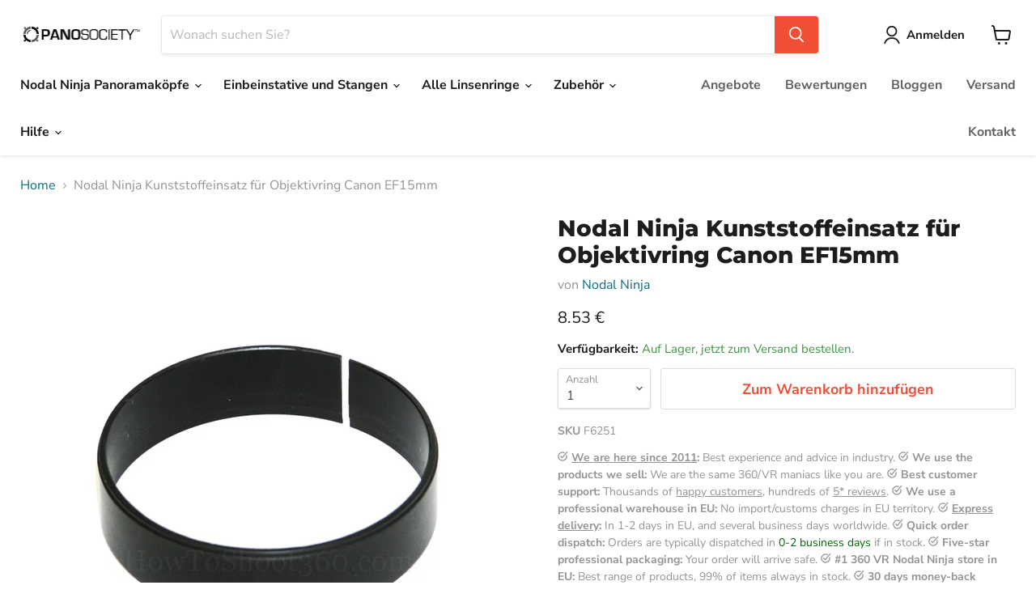

--- FILE ---
content_type: text/html; charset=utf-8
request_url: https://panosociety.com/de/products/nodal-ninja-plastic-insert-for-lens-ring-canon-ef15mm
body_size: 64400
content:
<!doctype html>
<html class="no-js no-touch" lang="de">
  <head>
    <meta charset="utf-8">
    <meta http-equiv="x-ua-compatible" content="IE=edge">

    <link rel="preconnect" href="https://cdn.shopify.com">
    <link rel="preconnect" href="https://fonts.shopifycdn.com">
    <link rel="preconnect" href="https://v.shopify.com">
    <link rel="preconnect" href="https://cdn.shopifycloud.com">

    <title>
      
Nodal Ninja Kunststoffeinsatz für Objektivring Canon EF15mm — PanoSociety</title>

    
      <meta name="description" content="Dieser Kunststoffeinsatz ist Bestandteil des kompletten Linsenrings. Sie benötigen es nur, wenn Sie Ihr eigenes bauen oder aufrüsten. Sie müssen auch einen passenden Objektivring aus Metall und eine Objektivringplatte kaufen. Achten Sie beim Kauf dieses Kunststoffeinsatzes darauf, immer den richtigen Linsentyp anzugebe">
    

    
  <link rel="shortcut icon" href="//panosociety.com/cdn/shop/files/favicon32x32_b48f59b9-d3c0-42a3-a135-c97280281043_32x32.png?v=1664300127" type="image/png">


    
      <link rel="canonical" href="https://panosociety.com/de/products/nodal-ninja-plastic-insert-for-lens-ring-canon-ef15mm" />
    

    <meta name="viewport" content="width=device-width">

    
    















<meta property="og:site_name" content="PanoSociety">
<meta property="og:url" content="https://panosociety.com/de/products/nodal-ninja-plastic-insert-for-lens-ring-canon-ef15mm">
<meta property="og:title" content="Nodal Ninja Kunststoffeinsatz für Objektivring Canon EF15mm">
<meta property="og:type" content="website">
<meta property="og:description" content="Dieser Kunststoffeinsatz ist Bestandteil des kompletten Linsenrings. Sie benötigen es nur, wenn Sie Ihr eigenes bauen oder aufrüsten. Sie müssen auch einen passenden Objektivring aus Metall und eine Objektivringplatte kaufen. Achten Sie beim Kauf dieses Kunststoffeinsatzes darauf, immer den richtigen Linsentyp anzugebe">




    
    
    

    
    
    <meta
      property="og:image"
      content="https://panosociety.com/cdn/shop/products/accessories-nodal-ninja-plastic-insert-for-lens-ring-canon-ef15mm-1_1200x1200.jpg?v=1587055487"
    />
    <meta
      property="og:image:secure_url"
      content="https://panosociety.com/cdn/shop/products/accessories-nodal-ninja-plastic-insert-for-lens-ring-canon-ef15mm-1_1200x1200.jpg?v=1587055487"
    />
    <meta property="og:image:width" content="1200" />
    <meta property="og:image:height" content="1200" />
    
    
    <meta property="og:image:alt" content="Nodal Ninja Plastic Insert for Lens Ring Canon EF15mm Accessories Nodal Ninja " />
  









  <meta name="twitter:site" content="@panosociety">








<meta name="twitter:title" content="Nodal Ninja Kunststoffeinsatz für Objektivring Canon EF15mm">
<meta name="twitter:description" content="Dieser Kunststoffeinsatz ist Bestandteil des kompletten Linsenrings. Sie benötigen es nur, wenn Sie Ihr eigenes bauen oder aufrüsten. Sie müssen auch einen passenden Objektivring aus Metall und eine Objektivringplatte kaufen. Achten Sie beim Kauf dieses Kunststoffeinsatzes darauf, immer den richtigen Linsentyp anzugebe">


    
    
    
      
      
      <meta name="twitter:card" content="summary">
    
    
    <meta
      property="twitter:image"
      content="https://panosociety.com/cdn/shop/products/accessories-nodal-ninja-plastic-insert-for-lens-ring-canon-ef15mm-1_1200x1200_crop_center.jpg?v=1587055487"
    />
    <meta property="twitter:image:width" content="1200" />
    <meta property="twitter:image:height" content="1200" />
    
    
    <meta property="twitter:image:alt" content="Nodal Ninja Plastic Insert for Lens Ring Canon EF15mm Accessories Nodal Ninja " />
  



    <link rel="preload" href="//panosociety.com/cdn/fonts/nunito_sans/nunitosans_n7.25d963ed46da26098ebeab731e90d8802d989fa5.woff2" as="font" crossorigin="anonymous">
    <link rel="preload" as="style" href="//panosociety.com/cdn/shop/t/33/assets/theme.css?v=133259049397879980141764238747">

    <script>window.performance && window.performance.mark && window.performance.mark('shopify.content_for_header.start');</script><meta name="google-site-verification" content="9KUIOYpvWdEi9PuL4fbk5eCOz8iuyKpQscSkPQ-3Ubs">
<meta id="shopify-digital-wallet" name="shopify-digital-wallet" content="/2204654/digital_wallets/dialog">
<meta name="shopify-checkout-api-token" content="55c26c9d86d6fc8cfb5900508d86aaee">
<link rel="alternate" hreflang="x-default" href="https://panosociety.com/products/nodal-ninja-plastic-insert-for-lens-ring-canon-ef15mm">
<link rel="alternate" hreflang="en" href="https://panosociety.com/products/nodal-ninja-plastic-insert-for-lens-ring-canon-ef15mm">
<link rel="alternate" hreflang="cs" href="https://panosociety.com/cs/products/nodal-ninja-plastic-insert-for-lens-ring-canon-ef15mm">
<link rel="alternate" hreflang="fr" href="https://panosociety.com/fr/products/nodal-ninja-plastic-insert-for-lens-ring-canon-ef15mm">
<link rel="alternate" hreflang="de" href="https://panosociety.com/de/products/nodal-ninja-plastic-insert-for-lens-ring-canon-ef15mm">
<link rel="alternate" hreflang="es" href="https://panosociety.com/es/products/nodal-ninja-plastic-insert-for-lens-ring-canon-ef15mm">
<link rel="alternate" type="application/json+oembed" href="https://panosociety.com/de/products/nodal-ninja-plastic-insert-for-lens-ring-canon-ef15mm.oembed">
<script async="async" src="/checkouts/internal/preloads.js?locale=de-DE"></script>
<link rel="preconnect" href="https://shop.app" crossorigin="anonymous">
<script async="async" src="https://shop.app/checkouts/internal/preloads.js?locale=de-DE&shop_id=2204654" crossorigin="anonymous"></script>
<script id="apple-pay-shop-capabilities" type="application/json">{"shopId":2204654,"countryCode":"CZ","currencyCode":"EUR","merchantCapabilities":["supports3DS"],"merchantId":"gid:\/\/shopify\/Shop\/2204654","merchantName":"PanoSociety","requiredBillingContactFields":["postalAddress","email","phone"],"requiredShippingContactFields":["postalAddress","email","phone"],"shippingType":"shipping","supportedNetworks":["visa","maestro","masterCard","amex"],"total":{"type":"pending","label":"PanoSociety","amount":"1.00"},"shopifyPaymentsEnabled":true,"supportsSubscriptions":true}</script>
<script id="shopify-features" type="application/json">{"accessToken":"55c26c9d86d6fc8cfb5900508d86aaee","betas":["rich-media-storefront-analytics"],"domain":"panosociety.com","predictiveSearch":true,"shopId":2204654,"locale":"de"}</script>
<script>var Shopify = Shopify || {};
Shopify.shop = "how-to-shoot-360-shop.myshopify.com";
Shopify.locale = "de";
Shopify.currency = {"active":"EUR","rate":"1.0"};
Shopify.country = "DE";
Shopify.theme = {"name":"Empire","id":121943195719,"schema_name":"Empire","schema_version":"7.0.1","theme_store_id":838,"role":"main"};
Shopify.theme.handle = "null";
Shopify.theme.style = {"id":null,"handle":null};
Shopify.cdnHost = "panosociety.com/cdn";
Shopify.routes = Shopify.routes || {};
Shopify.routes.root = "/de/";</script>
<script type="module">!function(o){(o.Shopify=o.Shopify||{}).modules=!0}(window);</script>
<script>!function(o){function n(){var o=[];function n(){o.push(Array.prototype.slice.apply(arguments))}return n.q=o,n}var t=o.Shopify=o.Shopify||{};t.loadFeatures=n(),t.autoloadFeatures=n()}(window);</script>
<script>
  window.ShopifyPay = window.ShopifyPay || {};
  window.ShopifyPay.apiHost = "shop.app\/pay";
  window.ShopifyPay.redirectState = null;
</script>
<script id="shop-js-analytics" type="application/json">{"pageType":"product"}</script>
<script defer="defer" async type="module" src="//panosociety.com/cdn/shopifycloud/shop-js/modules/v2/client.init-shop-cart-sync_D96QZrIF.de.esm.js"></script>
<script defer="defer" async type="module" src="//panosociety.com/cdn/shopifycloud/shop-js/modules/v2/chunk.common_SV6uigsF.esm.js"></script>
<script type="module">
  await import("//panosociety.com/cdn/shopifycloud/shop-js/modules/v2/client.init-shop-cart-sync_D96QZrIF.de.esm.js");
await import("//panosociety.com/cdn/shopifycloud/shop-js/modules/v2/chunk.common_SV6uigsF.esm.js");

  window.Shopify.SignInWithShop?.initShopCartSync?.({"fedCMEnabled":true,"windoidEnabled":true});

</script>
<script>
  window.Shopify = window.Shopify || {};
  if (!window.Shopify.featureAssets) window.Shopify.featureAssets = {};
  window.Shopify.featureAssets['shop-js'] = {"shop-cart-sync":["modules/v2/client.shop-cart-sync_D9v5EJ5H.de.esm.js","modules/v2/chunk.common_SV6uigsF.esm.js"],"init-fed-cm":["modules/v2/client.init-fed-cm_DlbV7VrN.de.esm.js","modules/v2/chunk.common_SV6uigsF.esm.js"],"shop-button":["modules/v2/client.shop-button_7yN-YEo8.de.esm.js","modules/v2/chunk.common_SV6uigsF.esm.js"],"shop-cash-offers":["modules/v2/client.shop-cash-offers_CZ39C1VE.de.esm.js","modules/v2/chunk.common_SV6uigsF.esm.js","modules/v2/chunk.modal_CqlMJe-n.esm.js"],"init-windoid":["modules/v2/client.init-windoid_CPAVU_59.de.esm.js","modules/v2/chunk.common_SV6uigsF.esm.js"],"init-shop-email-lookup-coordinator":["modules/v2/client.init-shop-email-lookup-coordinator_BE78sutm.de.esm.js","modules/v2/chunk.common_SV6uigsF.esm.js"],"shop-toast-manager":["modules/v2/client.shop-toast-manager_Dc8Kqo2D.de.esm.js","modules/v2/chunk.common_SV6uigsF.esm.js"],"shop-login-button":["modules/v2/client.shop-login-button_CdH6DD4B.de.esm.js","modules/v2/chunk.common_SV6uigsF.esm.js","modules/v2/chunk.modal_CqlMJe-n.esm.js"],"avatar":["modules/v2/client.avatar_BTnouDA3.de.esm.js"],"pay-button":["modules/v2/client.pay-button_BaMaWndh.de.esm.js","modules/v2/chunk.common_SV6uigsF.esm.js"],"init-shop-cart-sync":["modules/v2/client.init-shop-cart-sync_D96QZrIF.de.esm.js","modules/v2/chunk.common_SV6uigsF.esm.js"],"init-customer-accounts":["modules/v2/client.init-customer-accounts_DPOSv1Vm.de.esm.js","modules/v2/client.shop-login-button_CdH6DD4B.de.esm.js","modules/v2/chunk.common_SV6uigsF.esm.js","modules/v2/chunk.modal_CqlMJe-n.esm.js"],"init-shop-for-new-customer-accounts":["modules/v2/client.init-shop-for-new-customer-accounts_CQXgmjbo.de.esm.js","modules/v2/client.shop-login-button_CdH6DD4B.de.esm.js","modules/v2/chunk.common_SV6uigsF.esm.js","modules/v2/chunk.modal_CqlMJe-n.esm.js"],"init-customer-accounts-sign-up":["modules/v2/client.init-customer-accounts-sign-up_BxD8dlgd.de.esm.js","modules/v2/client.shop-login-button_CdH6DD4B.de.esm.js","modules/v2/chunk.common_SV6uigsF.esm.js","modules/v2/chunk.modal_CqlMJe-n.esm.js"],"checkout-modal":["modules/v2/client.checkout-modal_CKh-sfKU.de.esm.js","modules/v2/chunk.common_SV6uigsF.esm.js","modules/v2/chunk.modal_CqlMJe-n.esm.js"],"shop-follow-button":["modules/v2/client.shop-follow-button_CTvrvDxo.de.esm.js","modules/v2/chunk.common_SV6uigsF.esm.js","modules/v2/chunk.modal_CqlMJe-n.esm.js"],"lead-capture":["modules/v2/client.lead-capture_CuieyBjh.de.esm.js","modules/v2/chunk.common_SV6uigsF.esm.js","modules/v2/chunk.modal_CqlMJe-n.esm.js"],"shop-login":["modules/v2/client.shop-login_D_5Nijtq.de.esm.js","modules/v2/chunk.common_SV6uigsF.esm.js","modules/v2/chunk.modal_CqlMJe-n.esm.js"],"payment-terms":["modules/v2/client.payment-terms_B0kyqrWX.de.esm.js","modules/v2/chunk.common_SV6uigsF.esm.js","modules/v2/chunk.modal_CqlMJe-n.esm.js"]};
</script>
<script id="__st">var __st={"a":2204654,"offset":3600,"reqid":"6552c2e3-3b61-44d9-943b-e2e102f8351c-1768361326","pageurl":"panosociety.com\/de\/products\/nodal-ninja-plastic-insert-for-lens-ring-canon-ef15mm","u":"ee07f0cec8e0","p":"product","rtyp":"product","rid":2434126853};</script>
<script>window.ShopifyPaypalV4VisibilityTracking = true;</script>
<script id="captcha-bootstrap">!function(){'use strict';const t='contact',e='account',n='new_comment',o=[[t,t],['blogs',n],['comments',n],[t,'customer']],c=[[e,'customer_login'],[e,'guest_login'],[e,'recover_customer_password'],[e,'create_customer']],r=t=>t.map((([t,e])=>`form[action*='/${t}']:not([data-nocaptcha='true']) input[name='form_type'][value='${e}']`)).join(','),a=t=>()=>t?[...document.querySelectorAll(t)].map((t=>t.form)):[];function s(){const t=[...o],e=r(t);return a(e)}const i='password',u='form_key',d=['recaptcha-v3-token','g-recaptcha-response','h-captcha-response',i],f=()=>{try{return window.sessionStorage}catch{return}},m='__shopify_v',_=t=>t.elements[u];function p(t,e,n=!1){try{const o=window.sessionStorage,c=JSON.parse(o.getItem(e)),{data:r}=function(t){const{data:e,action:n}=t;return t[m]||n?{data:e,action:n}:{data:t,action:n}}(c);for(const[e,n]of Object.entries(r))t.elements[e]&&(t.elements[e].value=n);n&&o.removeItem(e)}catch(o){console.error('form repopulation failed',{error:o})}}const l='form_type',E='cptcha';function T(t){t.dataset[E]=!0}const w=window,h=w.document,L='Shopify',v='ce_forms',y='captcha';let A=!1;((t,e)=>{const n=(g='f06e6c50-85a8-45c8-87d0-21a2b65856fe',I='https://cdn.shopify.com/shopifycloud/storefront-forms-hcaptcha/ce_storefront_forms_captcha_hcaptcha.v1.5.2.iife.js',D={infoText:'Durch hCaptcha geschützt',privacyText:'Datenschutz',termsText:'Allgemeine Geschäftsbedingungen'},(t,e,n)=>{const o=w[L][v],c=o.bindForm;if(c)return c(t,g,e,D).then(n);var r;o.q.push([[t,g,e,D],n]),r=I,A||(h.body.append(Object.assign(h.createElement('script'),{id:'captcha-provider',async:!0,src:r})),A=!0)});var g,I,D;w[L]=w[L]||{},w[L][v]=w[L][v]||{},w[L][v].q=[],w[L][y]=w[L][y]||{},w[L][y].protect=function(t,e){n(t,void 0,e),T(t)},Object.freeze(w[L][y]),function(t,e,n,w,h,L){const[v,y,A,g]=function(t,e,n){const i=e?o:[],u=t?c:[],d=[...i,...u],f=r(d),m=r(i),_=r(d.filter((([t,e])=>n.includes(e))));return[a(f),a(m),a(_),s()]}(w,h,L),I=t=>{const e=t.target;return e instanceof HTMLFormElement?e:e&&e.form},D=t=>v().includes(t);t.addEventListener('submit',(t=>{const e=I(t);if(!e)return;const n=D(e)&&!e.dataset.hcaptchaBound&&!e.dataset.recaptchaBound,o=_(e),c=g().includes(e)&&(!o||!o.value);(n||c)&&t.preventDefault(),c&&!n&&(function(t){try{if(!f())return;!function(t){const e=f();if(!e)return;const n=_(t);if(!n)return;const o=n.value;o&&e.removeItem(o)}(t);const e=Array.from(Array(32),(()=>Math.random().toString(36)[2])).join('');!function(t,e){_(t)||t.append(Object.assign(document.createElement('input'),{type:'hidden',name:u})),t.elements[u].value=e}(t,e),function(t,e){const n=f();if(!n)return;const o=[...t.querySelectorAll(`input[type='${i}']`)].map((({name:t})=>t)),c=[...d,...o],r={};for(const[a,s]of new FormData(t).entries())c.includes(a)||(r[a]=s);n.setItem(e,JSON.stringify({[m]:1,action:t.action,data:r}))}(t,e)}catch(e){console.error('failed to persist form',e)}}(e),e.submit())}));const S=(t,e)=>{t&&!t.dataset[E]&&(n(t,e.some((e=>e===t))),T(t))};for(const o of['focusin','change'])t.addEventListener(o,(t=>{const e=I(t);D(e)&&S(e,y())}));const B=e.get('form_key'),M=e.get(l),P=B&&M;t.addEventListener('DOMContentLoaded',(()=>{const t=y();if(P)for(const e of t)e.elements[l].value===M&&p(e,B);[...new Set([...A(),...v().filter((t=>'true'===t.dataset.shopifyCaptcha))])].forEach((e=>S(e,t)))}))}(h,new URLSearchParams(w.location.search),n,t,e,['guest_login'])})(!0,!0)}();</script>
<script integrity="sha256-4kQ18oKyAcykRKYeNunJcIwy7WH5gtpwJnB7kiuLZ1E=" data-source-attribution="shopify.loadfeatures" defer="defer" src="//panosociety.com/cdn/shopifycloud/storefront/assets/storefront/load_feature-a0a9edcb.js" crossorigin="anonymous"></script>
<script crossorigin="anonymous" defer="defer" src="//panosociety.com/cdn/shopifycloud/storefront/assets/shopify_pay/storefront-65b4c6d7.js?v=20250812"></script>
<script data-source-attribution="shopify.dynamic_checkout.dynamic.init">var Shopify=Shopify||{};Shopify.PaymentButton=Shopify.PaymentButton||{isStorefrontPortableWallets:!0,init:function(){window.Shopify.PaymentButton.init=function(){};var t=document.createElement("script");t.src="https://panosociety.com/cdn/shopifycloud/portable-wallets/latest/portable-wallets.de.js",t.type="module",document.head.appendChild(t)}};
</script>
<script data-source-attribution="shopify.dynamic_checkout.buyer_consent">
  function portableWalletsHideBuyerConsent(e){var t=document.getElementById("shopify-buyer-consent"),n=document.getElementById("shopify-subscription-policy-button");t&&n&&(t.classList.add("hidden"),t.setAttribute("aria-hidden","true"),n.removeEventListener("click",e))}function portableWalletsShowBuyerConsent(e){var t=document.getElementById("shopify-buyer-consent"),n=document.getElementById("shopify-subscription-policy-button");t&&n&&(t.classList.remove("hidden"),t.removeAttribute("aria-hidden"),n.addEventListener("click",e))}window.Shopify?.PaymentButton&&(window.Shopify.PaymentButton.hideBuyerConsent=portableWalletsHideBuyerConsent,window.Shopify.PaymentButton.showBuyerConsent=portableWalletsShowBuyerConsent);
</script>
<script data-source-attribution="shopify.dynamic_checkout.cart.bootstrap">document.addEventListener("DOMContentLoaded",(function(){function t(){return document.querySelector("shopify-accelerated-checkout-cart, shopify-accelerated-checkout")}if(t())Shopify.PaymentButton.init();else{new MutationObserver((function(e,n){t()&&(Shopify.PaymentButton.init(),n.disconnect())})).observe(document.body,{childList:!0,subtree:!0})}}));
</script>
<script id='scb4127' type='text/javascript' async='' src='https://panosociety.com/cdn/shopifycloud/privacy-banner/storefront-banner.js'></script><link id="shopify-accelerated-checkout-styles" rel="stylesheet" media="screen" href="https://panosociety.com/cdn/shopifycloud/portable-wallets/latest/accelerated-checkout-backwards-compat.css" crossorigin="anonymous">
<style id="shopify-accelerated-checkout-cart">
        #shopify-buyer-consent {
  margin-top: 1em;
  display: inline-block;
  width: 100%;
}

#shopify-buyer-consent.hidden {
  display: none;
}

#shopify-subscription-policy-button {
  background: none;
  border: none;
  padding: 0;
  text-decoration: underline;
  font-size: inherit;
  cursor: pointer;
}

#shopify-subscription-policy-button::before {
  box-shadow: none;
}

      </style>

<script>window.performance && window.performance.mark && window.performance.mark('shopify.content_for_header.end');</script>

    <link href="//panosociety.com/cdn/shop/t/33/assets/theme.css?v=133259049397879980141764238747" rel="stylesheet" type="text/css" media="all" />

    
    <script>
      window.Theme = window.Theme || {};
      window.Theme.version = '7.0.1';
      window.Theme.name = 'Empire';
      window.Theme.routes = {
        "root_url": "/de",
        "account_url": "/de/account",
        "account_login_url": "/de/account/login",
        "account_logout_url": "/de/account/logout",
        "account_register_url": "/de/account/register",
        "account_addresses_url": "/de/account/addresses",
        "collections_url": "/de/collections",
        "all_products_collection_url": "/de/collections/all",
        "search_url": "/de/search",
        "cart_url": "/de/cart",
        "cart_add_url": "/de/cart/add",
        "cart_change_url": "/de/cart/change",
        "cart_clear_url": "/de/cart/clear",
        "product_recommendations_url": "/de/recommendations/products",
      };
    </script>
    

    
    <meta name="google-site-verification" content="45p-8HIIrlz1na2BWH0erw-1ozBmv-F7AwTW4BKcvsk" />
<meta name="google-site-verification" content="TQZEGzbwbslMFyRbyqsBjb9Y6jfl0KUlNfhF_5jIHgA" />
<meta name="p:domain_verify" content="898d468c0c77575e8214abc707902ea4"/>
<script type="text/javascript" src="//www.googleadservices.com/pagead/conversion_async.js" charset="utf-8" async></script>
    
    
  <!-- BEGIN app block: shopify://apps/exemptify/blocks/ExemptifyApp/53648040-92ea-472b-92a5-eb781e92b01b --><!-- Begin Exemptify messages -->
  <script>
  
    var m4u_invalid_id = "This VAT ID seems to be invalid, please contact us.";
    var m4u_vies_down = "The EU validation service is unavailable. Please contact us.";
    var m4u_validated = "Your VAT ID has been successfully validated.";
    var m4u_deleted = "No VAT ID entered (OK).";
    var m4u_no_country = "Please enter a valid country code (e.g., DK, FR, DE,...)";
    var m4u_same_country = "We are not allowed to issue VAT exempt invoices for businesses in the same country.";
    var m4u_format_error = "Please enter a valid EU VAT ID.";
  
    var m4u_ptxt = "VAT incl.";
    var m4u_ex_vat_postfix_txt = "";
    var m4u_no_email = "";
  
</script>
  <!-- End Exemptify messages -->
  <script src="https://cdn.shopify.com/extensions/0199946b-5a78-7e3e-855c-f375a81ed80b/exemptify-422/assets/exemptify-jquery-3.6.0.min.js"></script>
  <!-- Begin Exemptify price display -->
  <script async src="//www.modules4u.biz/shopify/exemptify/js/fix_prices_v1.js.php?shop=how-to-shoot-360-shop.myshopify.com&country=CZ&vat=21&eu_aware&show_original_price&style=Zm9udC1zaXplOiAxZW07Zm9udC13ZWlnaHQ6IG5vcm1hbDs=&inc_style=Y29sb3I6I2IyYjJiMjtmb250LXNpemU6IDAuOGVtO2ZvbnQtd2VpZ2h0OiBub3JtYWw7&eu_oss&vat_included_setting=false&no_local_id&tax_included=false&shop_currency=EUR&actual_currency=EUR&num_currencies=107&customer_exempt=&current_country=DE&"></script>
<!-- End Exemptify price display -->

<!-- END app block --><link href="https://monorail-edge.shopifysvc.com" rel="dns-prefetch">
<script>(function(){if ("sendBeacon" in navigator && "performance" in window) {try {var session_token_from_headers = performance.getEntriesByType('navigation')[0].serverTiming.find(x => x.name == '_s').description;} catch {var session_token_from_headers = undefined;}var session_cookie_matches = document.cookie.match(/_shopify_s=([^;]*)/);var session_token_from_cookie = session_cookie_matches && session_cookie_matches.length === 2 ? session_cookie_matches[1] : "";var session_token = session_token_from_headers || session_token_from_cookie || "";function handle_abandonment_event(e) {var entries = performance.getEntries().filter(function(entry) {return /monorail-edge.shopifysvc.com/.test(entry.name);});if (!window.abandonment_tracked && entries.length === 0) {window.abandonment_tracked = true;var currentMs = Date.now();var navigation_start = performance.timing.navigationStart;var payload = {shop_id: 2204654,url: window.location.href,navigation_start,duration: currentMs - navigation_start,session_token,page_type: "product"};window.navigator.sendBeacon("https://monorail-edge.shopifysvc.com/v1/produce", JSON.stringify({schema_id: "online_store_buyer_site_abandonment/1.1",payload: payload,metadata: {event_created_at_ms: currentMs,event_sent_at_ms: currentMs}}));}}window.addEventListener('pagehide', handle_abandonment_event);}}());</script>
<script id="web-pixels-manager-setup">(function e(e,d,r,n,o){if(void 0===o&&(o={}),!Boolean(null===(a=null===(i=window.Shopify)||void 0===i?void 0:i.analytics)||void 0===a?void 0:a.replayQueue)){var i,a;window.Shopify=window.Shopify||{};var t=window.Shopify;t.analytics=t.analytics||{};var s=t.analytics;s.replayQueue=[],s.publish=function(e,d,r){return s.replayQueue.push([e,d,r]),!0};try{self.performance.mark("wpm:start")}catch(e){}var l=function(){var e={modern:/Edge?\/(1{2}[4-9]|1[2-9]\d|[2-9]\d{2}|\d{4,})\.\d+(\.\d+|)|Firefox\/(1{2}[4-9]|1[2-9]\d|[2-9]\d{2}|\d{4,})\.\d+(\.\d+|)|Chrom(ium|e)\/(9{2}|\d{3,})\.\d+(\.\d+|)|(Maci|X1{2}).+ Version\/(15\.\d+|(1[6-9]|[2-9]\d|\d{3,})\.\d+)([,.]\d+|)( \(\w+\)|)( Mobile\/\w+|) Safari\/|Chrome.+OPR\/(9{2}|\d{3,})\.\d+\.\d+|(CPU[ +]OS|iPhone[ +]OS|CPU[ +]iPhone|CPU IPhone OS|CPU iPad OS)[ +]+(15[._]\d+|(1[6-9]|[2-9]\d|\d{3,})[._]\d+)([._]\d+|)|Android:?[ /-](13[3-9]|1[4-9]\d|[2-9]\d{2}|\d{4,})(\.\d+|)(\.\d+|)|Android.+Firefox\/(13[5-9]|1[4-9]\d|[2-9]\d{2}|\d{4,})\.\d+(\.\d+|)|Android.+Chrom(ium|e)\/(13[3-9]|1[4-9]\d|[2-9]\d{2}|\d{4,})\.\d+(\.\d+|)|SamsungBrowser\/([2-9]\d|\d{3,})\.\d+/,legacy:/Edge?\/(1[6-9]|[2-9]\d|\d{3,})\.\d+(\.\d+|)|Firefox\/(5[4-9]|[6-9]\d|\d{3,})\.\d+(\.\d+|)|Chrom(ium|e)\/(5[1-9]|[6-9]\d|\d{3,})\.\d+(\.\d+|)([\d.]+$|.*Safari\/(?![\d.]+ Edge\/[\d.]+$))|(Maci|X1{2}).+ Version\/(10\.\d+|(1[1-9]|[2-9]\d|\d{3,})\.\d+)([,.]\d+|)( \(\w+\)|)( Mobile\/\w+|) Safari\/|Chrome.+OPR\/(3[89]|[4-9]\d|\d{3,})\.\d+\.\d+|(CPU[ +]OS|iPhone[ +]OS|CPU[ +]iPhone|CPU IPhone OS|CPU iPad OS)[ +]+(10[._]\d+|(1[1-9]|[2-9]\d|\d{3,})[._]\d+)([._]\d+|)|Android:?[ /-](13[3-9]|1[4-9]\d|[2-9]\d{2}|\d{4,})(\.\d+|)(\.\d+|)|Mobile Safari.+OPR\/([89]\d|\d{3,})\.\d+\.\d+|Android.+Firefox\/(13[5-9]|1[4-9]\d|[2-9]\d{2}|\d{4,})\.\d+(\.\d+|)|Android.+Chrom(ium|e)\/(13[3-9]|1[4-9]\d|[2-9]\d{2}|\d{4,})\.\d+(\.\d+|)|Android.+(UC? ?Browser|UCWEB|U3)[ /]?(15\.([5-9]|\d{2,})|(1[6-9]|[2-9]\d|\d{3,})\.\d+)\.\d+|SamsungBrowser\/(5\.\d+|([6-9]|\d{2,})\.\d+)|Android.+MQ{2}Browser\/(14(\.(9|\d{2,})|)|(1[5-9]|[2-9]\d|\d{3,})(\.\d+|))(\.\d+|)|K[Aa][Ii]OS\/(3\.\d+|([4-9]|\d{2,})\.\d+)(\.\d+|)/},d=e.modern,r=e.legacy,n=navigator.userAgent;return n.match(d)?"modern":n.match(r)?"legacy":"unknown"}(),u="modern"===l?"modern":"legacy",c=(null!=n?n:{modern:"",legacy:""})[u],f=function(e){return[e.baseUrl,"/wpm","/b",e.hashVersion,"modern"===e.buildTarget?"m":"l",".js"].join("")}({baseUrl:d,hashVersion:r,buildTarget:u}),m=function(e){var d=e.version,r=e.bundleTarget,n=e.surface,o=e.pageUrl,i=e.monorailEndpoint;return{emit:function(e){var a=e.status,t=e.errorMsg,s=(new Date).getTime(),l=JSON.stringify({metadata:{event_sent_at_ms:s},events:[{schema_id:"web_pixels_manager_load/3.1",payload:{version:d,bundle_target:r,page_url:o,status:a,surface:n,error_msg:t},metadata:{event_created_at_ms:s}}]});if(!i)return console&&console.warn&&console.warn("[Web Pixels Manager] No Monorail endpoint provided, skipping logging."),!1;try{return self.navigator.sendBeacon.bind(self.navigator)(i,l)}catch(e){}var u=new XMLHttpRequest;try{return u.open("POST",i,!0),u.setRequestHeader("Content-Type","text/plain"),u.send(l),!0}catch(e){return console&&console.warn&&console.warn("[Web Pixels Manager] Got an unhandled error while logging to Monorail."),!1}}}}({version:r,bundleTarget:l,surface:e.surface,pageUrl:self.location.href,monorailEndpoint:e.monorailEndpoint});try{o.browserTarget=l,function(e){var d=e.src,r=e.async,n=void 0===r||r,o=e.onload,i=e.onerror,a=e.sri,t=e.scriptDataAttributes,s=void 0===t?{}:t,l=document.createElement("script"),u=document.querySelector("head"),c=document.querySelector("body");if(l.async=n,l.src=d,a&&(l.integrity=a,l.crossOrigin="anonymous"),s)for(var f in s)if(Object.prototype.hasOwnProperty.call(s,f))try{l.dataset[f]=s[f]}catch(e){}if(o&&l.addEventListener("load",o),i&&l.addEventListener("error",i),u)u.appendChild(l);else{if(!c)throw new Error("Did not find a head or body element to append the script");c.appendChild(l)}}({src:f,async:!0,onload:function(){if(!function(){var e,d;return Boolean(null===(d=null===(e=window.Shopify)||void 0===e?void 0:e.analytics)||void 0===d?void 0:d.initialized)}()){var d=window.webPixelsManager.init(e)||void 0;if(d){var r=window.Shopify.analytics;r.replayQueue.forEach((function(e){var r=e[0],n=e[1],o=e[2];d.publishCustomEvent(r,n,o)})),r.replayQueue=[],r.publish=d.publishCustomEvent,r.visitor=d.visitor,r.initialized=!0}}},onerror:function(){return m.emit({status:"failed",errorMsg:"".concat(f," has failed to load")})},sri:function(e){var d=/^sha384-[A-Za-z0-9+/=]+$/;return"string"==typeof e&&d.test(e)}(c)?c:"",scriptDataAttributes:o}),m.emit({status:"loading"})}catch(e){m.emit({status:"failed",errorMsg:(null==e?void 0:e.message)||"Unknown error"})}}})({shopId: 2204654,storefrontBaseUrl: "https://panosociety.com",extensionsBaseUrl: "https://extensions.shopifycdn.com/cdn/shopifycloud/web-pixels-manager",monorailEndpoint: "https://monorail-edge.shopifysvc.com/unstable/produce_batch",surface: "storefront-renderer",enabledBetaFlags: ["2dca8a86","a0d5f9d2"],webPixelsConfigList: [{"id":"2668298584","configuration":"{\"yotpoStoreId\":\"YRpD1AqwQswNWMGN1ND4K83GtdEgvaYoh6kZiU83\"}","eventPayloadVersion":"v1","runtimeContext":"STRICT","scriptVersion":"8bb37a256888599d9a3d57f0551d3859","type":"APP","apiClientId":70132,"privacyPurposes":["ANALYTICS","MARKETING","SALE_OF_DATA"],"dataSharingAdjustments":{"protectedCustomerApprovalScopes":["read_customer_address","read_customer_email","read_customer_name","read_customer_personal_data","read_customer_phone"]}},{"id":"1081442648","configuration":"{\"config\":\"{\\\"pixel_id\\\":\\\"G-3F1D3259GB\\\",\\\"target_country\\\":\\\"IE\\\",\\\"gtag_events\\\":[{\\\"type\\\":\\\"begin_checkout\\\",\\\"action_label\\\":[\\\"G-3F1D3259GB\\\",\\\"AW-1037640973\\\/wqiqCOG__IAYEI3K5O4D\\\"]},{\\\"type\\\":\\\"search\\\",\\\"action_label\\\":[\\\"G-3F1D3259GB\\\",\\\"AW-1037640973\\\/zTOtCOS__IAYEI3K5O4D\\\"]},{\\\"type\\\":\\\"view_item\\\",\\\"action_label\\\":[\\\"G-3F1D3259GB\\\",\\\"AW-1037640973\\\/kRbPCNu__IAYEI3K5O4D\\\",\\\"MC-7D3N33YJS1\\\"]},{\\\"type\\\":\\\"purchase\\\",\\\"action_label\\\":[\\\"G-3F1D3259GB\\\",\\\"AW-1037640973\\\/8ub_CNi__IAYEI3K5O4D\\\",\\\"MC-7D3N33YJS1\\\"]},{\\\"type\\\":\\\"page_view\\\",\\\"action_label\\\":[\\\"G-3F1D3259GB\\\",\\\"AW-1037640973\\\/lgsWCNW__IAYEI3K5O4D\\\",\\\"MC-7D3N33YJS1\\\"]},{\\\"type\\\":\\\"add_payment_info\\\",\\\"action_label\\\":[\\\"G-3F1D3259GB\\\",\\\"AW-1037640973\\\/iZcdCOe__IAYEI3K5O4D\\\"]},{\\\"type\\\":\\\"add_to_cart\\\",\\\"action_label\\\":[\\\"G-3F1D3259GB\\\",\\\"AW-1037640973\\\/wrRRCN6__IAYEI3K5O4D\\\"]}],\\\"enable_monitoring_mode\\\":false}\"}","eventPayloadVersion":"v1","runtimeContext":"OPEN","scriptVersion":"b2a88bafab3e21179ed38636efcd8a93","type":"APP","apiClientId":1780363,"privacyPurposes":[],"dataSharingAdjustments":{"protectedCustomerApprovalScopes":["read_customer_address","read_customer_email","read_customer_name","read_customer_personal_data","read_customer_phone"]}},{"id":"330563928","configuration":"{\"pixel_id\":\"548384705327449\",\"pixel_type\":\"facebook_pixel\",\"metaapp_system_user_token\":\"-\"}","eventPayloadVersion":"v1","runtimeContext":"OPEN","scriptVersion":"ca16bc87fe92b6042fbaa3acc2fbdaa6","type":"APP","apiClientId":2329312,"privacyPurposes":["ANALYTICS","MARKETING","SALE_OF_DATA"],"dataSharingAdjustments":{"protectedCustomerApprovalScopes":["read_customer_address","read_customer_email","read_customer_name","read_customer_personal_data","read_customer_phone"]}},{"id":"30638424","configuration":"{\"myshopifyDomain\":\"how-to-shoot-360-shop.myshopify.com\"}","eventPayloadVersion":"v1","runtimeContext":"STRICT","scriptVersion":"23b97d18e2aa74363140dc29c9284e87","type":"APP","apiClientId":2775569,"privacyPurposes":["ANALYTICS","MARKETING","SALE_OF_DATA"],"dataSharingAdjustments":{"protectedCustomerApprovalScopes":["read_customer_address","read_customer_email","read_customer_name","read_customer_phone","read_customer_personal_data"]}},{"id":"shopify-app-pixel","configuration":"{}","eventPayloadVersion":"v1","runtimeContext":"STRICT","scriptVersion":"0450","apiClientId":"shopify-pixel","type":"APP","privacyPurposes":["ANALYTICS","MARKETING"]},{"id":"shopify-custom-pixel","eventPayloadVersion":"v1","runtimeContext":"LAX","scriptVersion":"0450","apiClientId":"shopify-pixel","type":"CUSTOM","privacyPurposes":["ANALYTICS","MARKETING"]}],isMerchantRequest: false,initData: {"shop":{"name":"PanoSociety","paymentSettings":{"currencyCode":"EUR"},"myshopifyDomain":"how-to-shoot-360-shop.myshopify.com","countryCode":"CZ","storefrontUrl":"https:\/\/panosociety.com\/de"},"customer":null,"cart":null,"checkout":null,"productVariants":[{"price":{"amount":8.53,"currencyCode":"EUR"},"product":{"title":"Nodal Ninja Kunststoffeinsatz für Objektivring Canon EF15mm","vendor":"Nodal Ninja","id":"2434126853","untranslatedTitle":"Nodal Ninja Kunststoffeinsatz für Objektivring Canon EF15mm","url":"\/de\/products\/nodal-ninja-plastic-insert-for-lens-ring-canon-ef15mm","type":"Accessories"},"id":"7044779589","image":{"src":"\/\/panosociety.com\/cdn\/shop\/products\/accessories-nodal-ninja-plastic-insert-for-lens-ring-canon-ef15mm-1.jpg?v=1587055487"},"sku":"F6251","title":"Default Title","untranslatedTitle":"Default Title"}],"purchasingCompany":null},},"https://panosociety.com/cdn","7cecd0b6w90c54c6cpe92089d5m57a67346",{"modern":"","legacy":""},{"shopId":"2204654","storefrontBaseUrl":"https:\/\/panosociety.com","extensionBaseUrl":"https:\/\/extensions.shopifycdn.com\/cdn\/shopifycloud\/web-pixels-manager","surface":"storefront-renderer","enabledBetaFlags":"[\"2dca8a86\", \"a0d5f9d2\"]","isMerchantRequest":"false","hashVersion":"7cecd0b6w90c54c6cpe92089d5m57a67346","publish":"custom","events":"[[\"page_viewed\",{}],[\"product_viewed\",{\"productVariant\":{\"price\":{\"amount\":8.53,\"currencyCode\":\"EUR\"},\"product\":{\"title\":\"Nodal Ninja Kunststoffeinsatz für Objektivring Canon EF15mm\",\"vendor\":\"Nodal Ninja\",\"id\":\"2434126853\",\"untranslatedTitle\":\"Nodal Ninja Kunststoffeinsatz für Objektivring Canon EF15mm\",\"url\":\"\/de\/products\/nodal-ninja-plastic-insert-for-lens-ring-canon-ef15mm\",\"type\":\"Accessories\"},\"id\":\"7044779589\",\"image\":{\"src\":\"\/\/panosociety.com\/cdn\/shop\/products\/accessories-nodal-ninja-plastic-insert-for-lens-ring-canon-ef15mm-1.jpg?v=1587055487\"},\"sku\":\"F6251\",\"title\":\"Default Title\",\"untranslatedTitle\":\"Default Title\"}}]]"});</script><script>
  window.ShopifyAnalytics = window.ShopifyAnalytics || {};
  window.ShopifyAnalytics.meta = window.ShopifyAnalytics.meta || {};
  window.ShopifyAnalytics.meta.currency = 'EUR';
  var meta = {"product":{"id":2434126853,"gid":"gid:\/\/shopify\/Product\/2434126853","vendor":"Nodal Ninja","type":"Accessories","handle":"nodal-ninja-plastic-insert-for-lens-ring-canon-ef15mm","variants":[{"id":7044779589,"price":853,"name":"Nodal Ninja Kunststoffeinsatz für Objektivring Canon EF15mm","public_title":null,"sku":"F6251"}],"remote":false},"page":{"pageType":"product","resourceType":"product","resourceId":2434126853,"requestId":"6552c2e3-3b61-44d9-943b-e2e102f8351c-1768361326"}};
  for (var attr in meta) {
    window.ShopifyAnalytics.meta[attr] = meta[attr];
  }
</script>
<script class="analytics">
  (function () {
    var customDocumentWrite = function(content) {
      var jquery = null;

      if (window.jQuery) {
        jquery = window.jQuery;
      } else if (window.Checkout && window.Checkout.$) {
        jquery = window.Checkout.$;
      }

      if (jquery) {
        jquery('body').append(content);
      }
    };

    var hasLoggedConversion = function(token) {
      if (token) {
        return document.cookie.indexOf('loggedConversion=' + token) !== -1;
      }
      return false;
    }

    var setCookieIfConversion = function(token) {
      if (token) {
        var twoMonthsFromNow = new Date(Date.now());
        twoMonthsFromNow.setMonth(twoMonthsFromNow.getMonth() + 2);

        document.cookie = 'loggedConversion=' + token + '; expires=' + twoMonthsFromNow;
      }
    }

    var trekkie = window.ShopifyAnalytics.lib = window.trekkie = window.trekkie || [];
    if (trekkie.integrations) {
      return;
    }
    trekkie.methods = [
      'identify',
      'page',
      'ready',
      'track',
      'trackForm',
      'trackLink'
    ];
    trekkie.factory = function(method) {
      return function() {
        var args = Array.prototype.slice.call(arguments);
        args.unshift(method);
        trekkie.push(args);
        return trekkie;
      };
    };
    for (var i = 0; i < trekkie.methods.length; i++) {
      var key = trekkie.methods[i];
      trekkie[key] = trekkie.factory(key);
    }
    trekkie.load = function(config) {
      trekkie.config = config || {};
      trekkie.config.initialDocumentCookie = document.cookie;
      var first = document.getElementsByTagName('script')[0];
      var script = document.createElement('script');
      script.type = 'text/javascript';
      script.onerror = function(e) {
        var scriptFallback = document.createElement('script');
        scriptFallback.type = 'text/javascript';
        scriptFallback.onerror = function(error) {
                var Monorail = {
      produce: function produce(monorailDomain, schemaId, payload) {
        var currentMs = new Date().getTime();
        var event = {
          schema_id: schemaId,
          payload: payload,
          metadata: {
            event_created_at_ms: currentMs,
            event_sent_at_ms: currentMs
          }
        };
        return Monorail.sendRequest("https://" + monorailDomain + "/v1/produce", JSON.stringify(event));
      },
      sendRequest: function sendRequest(endpointUrl, payload) {
        // Try the sendBeacon API
        if (window && window.navigator && typeof window.navigator.sendBeacon === 'function' && typeof window.Blob === 'function' && !Monorail.isIos12()) {
          var blobData = new window.Blob([payload], {
            type: 'text/plain'
          });

          if (window.navigator.sendBeacon(endpointUrl, blobData)) {
            return true;
          } // sendBeacon was not successful

        } // XHR beacon

        var xhr = new XMLHttpRequest();

        try {
          xhr.open('POST', endpointUrl);
          xhr.setRequestHeader('Content-Type', 'text/plain');
          xhr.send(payload);
        } catch (e) {
          console.log(e);
        }

        return false;
      },
      isIos12: function isIos12() {
        return window.navigator.userAgent.lastIndexOf('iPhone; CPU iPhone OS 12_') !== -1 || window.navigator.userAgent.lastIndexOf('iPad; CPU OS 12_') !== -1;
      }
    };
    Monorail.produce('monorail-edge.shopifysvc.com',
      'trekkie_storefront_load_errors/1.1',
      {shop_id: 2204654,
      theme_id: 121943195719,
      app_name: "storefront",
      context_url: window.location.href,
      source_url: "//panosociety.com/cdn/s/trekkie.storefront.55c6279c31a6628627b2ba1c5ff367020da294e2.min.js"});

        };
        scriptFallback.async = true;
        scriptFallback.src = '//panosociety.com/cdn/s/trekkie.storefront.55c6279c31a6628627b2ba1c5ff367020da294e2.min.js';
        first.parentNode.insertBefore(scriptFallback, first);
      };
      script.async = true;
      script.src = '//panosociety.com/cdn/s/trekkie.storefront.55c6279c31a6628627b2ba1c5ff367020da294e2.min.js';
      first.parentNode.insertBefore(script, first);
    };
    trekkie.load(
      {"Trekkie":{"appName":"storefront","development":false,"defaultAttributes":{"shopId":2204654,"isMerchantRequest":null,"themeId":121943195719,"themeCityHash":"18350207455004387358","contentLanguage":"de","currency":"EUR","eventMetadataId":"39280664-8276-4f75-9f6d-3d7e57dc7e39"},"isServerSideCookieWritingEnabled":true,"monorailRegion":"shop_domain","enabledBetaFlags":["65f19447"]},"Session Attribution":{},"S2S":{"facebookCapiEnabled":true,"source":"trekkie-storefront-renderer","apiClientId":580111}}
    );

    var loaded = false;
    trekkie.ready(function() {
      if (loaded) return;
      loaded = true;

      window.ShopifyAnalytics.lib = window.trekkie;

      var originalDocumentWrite = document.write;
      document.write = customDocumentWrite;
      try { window.ShopifyAnalytics.merchantGoogleAnalytics.call(this); } catch(error) {};
      document.write = originalDocumentWrite;

      window.ShopifyAnalytics.lib.page(null,{"pageType":"product","resourceType":"product","resourceId":2434126853,"requestId":"6552c2e3-3b61-44d9-943b-e2e102f8351c-1768361326","shopifyEmitted":true});

      var match = window.location.pathname.match(/checkouts\/(.+)\/(thank_you|post_purchase)/)
      var token = match? match[1]: undefined;
      if (!hasLoggedConversion(token)) {
        setCookieIfConversion(token);
        window.ShopifyAnalytics.lib.track("Viewed Product",{"currency":"EUR","variantId":7044779589,"productId":2434126853,"productGid":"gid:\/\/shopify\/Product\/2434126853","name":"Nodal Ninja Kunststoffeinsatz für Objektivring Canon EF15mm","price":"8.53","sku":"F6251","brand":"Nodal Ninja","variant":null,"category":"Accessories","nonInteraction":true,"remote":false},undefined,undefined,{"shopifyEmitted":true});
      window.ShopifyAnalytics.lib.track("monorail:\/\/trekkie_storefront_viewed_product\/1.1",{"currency":"EUR","variantId":7044779589,"productId":2434126853,"productGid":"gid:\/\/shopify\/Product\/2434126853","name":"Nodal Ninja Kunststoffeinsatz für Objektivring Canon EF15mm","price":"8.53","sku":"F6251","brand":"Nodal Ninja","variant":null,"category":"Accessories","nonInteraction":true,"remote":false,"referer":"https:\/\/panosociety.com\/de\/products\/nodal-ninja-plastic-insert-for-lens-ring-canon-ef15mm"});
      }
    });


        var eventsListenerScript = document.createElement('script');
        eventsListenerScript.async = true;
        eventsListenerScript.src = "//panosociety.com/cdn/shopifycloud/storefront/assets/shop_events_listener-3da45d37.js";
        document.getElementsByTagName('head')[0].appendChild(eventsListenerScript);

})();</script>
  <script>
  if (!window.ga || (window.ga && typeof window.ga !== 'function')) {
    window.ga = function ga() {
      (window.ga.q = window.ga.q || []).push(arguments);
      if (window.Shopify && window.Shopify.analytics && typeof window.Shopify.analytics.publish === 'function') {
        window.Shopify.analytics.publish("ga_stub_called", {}, {sendTo: "google_osp_migration"});
      }
      console.error("Shopify's Google Analytics stub called with:", Array.from(arguments), "\nSee https://help.shopify.com/manual/promoting-marketing/pixels/pixel-migration#google for more information.");
    };
    if (window.Shopify && window.Shopify.analytics && typeof window.Shopify.analytics.publish === 'function') {
      window.Shopify.analytics.publish("ga_stub_initialized", {}, {sendTo: "google_osp_migration"});
    }
  }
</script>
<script
  defer
  src="https://panosociety.com/cdn/shopifycloud/perf-kit/shopify-perf-kit-3.0.3.min.js"
  data-application="storefront-renderer"
  data-shop-id="2204654"
  data-render-region="gcp-us-east1"
  data-page-type="product"
  data-theme-instance-id="121943195719"
  data-theme-name="Empire"
  data-theme-version="7.0.1"
  data-monorail-region="shop_domain"
  data-resource-timing-sampling-rate="10"
  data-shs="true"
  data-shs-beacon="true"
  data-shs-export-with-fetch="true"
  data-shs-logs-sample-rate="1"
  data-shs-beacon-endpoint="https://panosociety.com/api/collect"
></script>
</head>

  <body class="template-product" data-instant-allow-query-string >
    <script>
      document.documentElement.className=document.documentElement.className.replace(/\bno-js\b/,'js');
      if(window.Shopify&&window.Shopify.designMode)document.documentElement.className+=' in-theme-editor';
      if(('ontouchstart' in window)||window.DocumentTouch&&document instanceof DocumentTouch)document.documentElement.className=document.documentElement.className.replace(/\bno-touch\b/,'has-touch');
    </script>

    
    <svg
      class="icon-star-reference"
      aria-hidden="true"
      focusable="false"
      role="presentation"
      xmlns="http://www.w3.org/2000/svg" width="20" height="20" viewBox="3 3 17 17" fill="none"
    >
      <symbol id="icon-star">
        <rect class="icon-star-background" width="20" height="20" fill="currentColor"/>
        <path d="M10 3L12.163 7.60778L17 8.35121L13.5 11.9359L14.326 17L10 14.6078L5.674 17L6.5 11.9359L3 8.35121L7.837 7.60778L10 3Z" stroke="currentColor" stroke-width="2" stroke-linecap="round" stroke-linejoin="round" fill="none"/>
      </symbol>
      <clipPath id="icon-star-clip">
        <path d="M10 3L12.163 7.60778L17 8.35121L13.5 11.9359L14.326 17L10 14.6078L5.674 17L6.5 11.9359L3 8.35121L7.837 7.60778L10 3Z" stroke="currentColor" stroke-width="2" stroke-linecap="round" stroke-linejoin="round"/>
      </clipPath>
    </svg>
    


    <a class="skip-to-main" href="#site-main">Zu Inhalt springen</a>

    <div id="shopify-section-static-announcement" class="shopify-section site-announcement"><script
  type="application/json"
  data-section-id="static-announcement"
  data-section-type="static-announcement">
</script>










</div>

    <div id="shopify-section-static-utility-bar" class="shopify-section"><style data-shopify>
  .utility-bar {
    background-color: #1b175d;
    border-bottom: 1px solid #ffffff;
  }

  .utility-bar .social-link,
  .utility-bar__menu-link {
    color: #ffffff;
  }

  .utility-bar .disclosure__toggle {
    --disclosure-toggle-text-color: #ffffff;
    --disclosure-toggle-background-color: #1b175d;
  }

  .utility-bar .disclosure__toggle:hover {
    --disclosure-toggle-text-color: #ffffff;
  }

  .utility-bar .social-link:hover,
  .utility-bar__menu-link:hover {
    color: #ffffff;
  }

  .utility-bar .disclosure__toggle::after {
    --disclosure-toggle-svg-color: #ffffff;
  }

  .utility-bar .disclosure__toggle:hover::after {
    --disclosure-toggle-svg-color: #ffffff;
  }
</style>

<script
  type="application/json"
  data-section-type="static-utility-bar"
  data-section-id="static-utility-bar"
  data-section-data
>
  {
    "settings": {
      "mobile_layout": "below"
    }
  }
</script>

</div>

    <header
      class="site-header site-header-nav--open"
      role="banner"
      data-site-header
    >
      <div id="shopify-section-static-header" class="shopify-section site-header-wrapper">


<script
  type="application/json"
  data-section-id="static-header"
  data-section-type="static-header"
  data-section-data>
  {
    "settings": {
      "sticky_header": true,
      "has_box_shadow": true,
      "live_search": {
        "enable": true,
        "enable_images": true,
        "enable_content": true,
        "money_format": "{{amount }} €",
        "show_mobile_search_bar": false,
        "context": {
          "view_all_results": "Alle Ergebnisse anzeigen",
          "view_all_products": "Alle Produkte anzeigen",
          "content_results": {
            "title": "Beiträge und Seiten",
            "no_results": "Keine Ergebnisse."
          },
          "no_results_products": {
            "title": "Keine Produkte für „*terms*“.",
            "title_in_category": "Keine Produkte für „*terms*“ in *category*.",
            "message": "Tut uns leid, wir konnten keine Übereinstimmungen finden."
          }
        }
      }
    }
  }
</script>





<style data-shopify>
  .site-logo {
    max-width: 150px;
  }

  .site-logo-image {
    max-height: 40px;
  }
</style>

<div
  class="
    site-header-main
    
      site-header--full-width
    
  "
  data-site-header-main
  data-site-header-sticky
  
    data-site-header-mobile-search-button
  
>
  <button class="site-header-menu-toggle" data-menu-toggle>
    <div class="site-header-menu-toggle--button" tabindex="-1">
      <span class="toggle-icon--bar toggle-icon--bar-top"></span>
      <span class="toggle-icon--bar toggle-icon--bar-middle"></span>
      <span class="toggle-icon--bar toggle-icon--bar-bottom"></span>
      <span class="visually-hidden">Menü</span>
    </div>
  </button>

  
    
    
      <button
        class="site-header-mobile-search-button"
        data-mobile-search-button
      >
        
      <div class="site-header-mobile-search-button--button" tabindex="-1">
        <svg
  aria-hidden="true"
  focusable="false"
  role="presentation"
  xmlns="http://www.w3.org/2000/svg"
  width="23"
  height="24"
  fill="none"
  viewBox="0 0 23 24"
>
  <path d="M21 21L15.5 15.5" stroke="currentColor" stroke-width="2" stroke-linecap="round"/>
  <circle cx="10" cy="9" r="8" stroke="currentColor" stroke-width="2"/>
</svg>

      </div>
    
      </button>
    
  

  <div
    class="
      site-header-main-content
      
    "
  >
    <div class="site-header-logo">
      <a
        class="site-logo"
        href="/de">
        
          
          

          

  

  <img
    
      src="//panosociety.com/cdn/shop/files/4x1-bw-black-smallborder-ca900_601x150.png?v=1664901379"
    
    alt=""

    
      data-rimg
      srcset="//panosociety.com/cdn/shop/files/4x1-bw-black-smallborder-ca900_601x150.png?v=1664901379 1x, //panosociety.com/cdn/shop/files/4x1-bw-black-smallborder-ca900_926x231.png?v=1664901379 1.54x"
    

    class="site-logo-image"
    
    
  >




        
      </a>
    </div>

    





<div class="live-search" data-live-search><form
    class="
      live-search-form
      form-fields-inline
      
    "
    action="/de/search"
    method="get"
    role="search"
    aria-label="Product"
    data-live-search-form
  >
    <input type="hidden" name="type" value="article,page,product">
    <div class="form-field no-label"><input
        class="form-field-input live-search-form-field"
        type="text"
        name="q"
        aria-label="Suchen"
        placeholder="Wonach suchen Sie?"
        
        autocomplete="off"
        data-live-search-input>
      <button
        class="live-search-takeover-cancel"
        type="button"
        data-live-search-takeover-cancel>
        Abbrechen
      </button>

      <button
        class="live-search-button"
        type="submit"
        aria-label="Suchen"
        data-live-search-submit
      >
        <span class="search-icon search-icon--inactive">
          <svg
  aria-hidden="true"
  focusable="false"
  role="presentation"
  xmlns="http://www.w3.org/2000/svg"
  width="23"
  height="24"
  fill="none"
  viewBox="0 0 23 24"
>
  <path d="M21 21L15.5 15.5" stroke="currentColor" stroke-width="2" stroke-linecap="round"/>
  <circle cx="10" cy="9" r="8" stroke="currentColor" stroke-width="2"/>
</svg>

        </span>
        <span class="search-icon search-icon--active">
          <svg
  aria-hidden="true"
  focusable="false"
  role="presentation"
  width="26"
  height="26"
  viewBox="0 0 26 26"
  xmlns="http://www.w3.org/2000/svg"
>
  <g fill-rule="nonzero" fill="currentColor">
    <path d="M13 26C5.82 26 0 20.18 0 13S5.82 0 13 0s13 5.82 13 13-5.82 13-13 13zm0-3.852a9.148 9.148 0 1 0 0-18.296 9.148 9.148 0 0 0 0 18.296z" opacity=".29"/><path d="M13 26c7.18 0 13-5.82 13-13a1.926 1.926 0 0 0-3.852 0A9.148 9.148 0 0 1 13 22.148 1.926 1.926 0 0 0 13 26z"/>
  </g>
</svg>
        </span>
      </button>
    </div>

    <div class="search-flydown" data-live-search-flydown>
      <div class="search-flydown--placeholder" data-live-search-placeholder>
        <div class="search-flydown--product-items">
          
            <a class="search-flydown--product search-flydown--product" href="#">
              
                <div class="search-flydown--product-image">
                  <svg class="placeholder--image placeholder--content-image" xmlns="http://www.w3.org/2000/svg" viewBox="0 0 525.5 525.5"><path d="M324.5 212.7H203c-1.6 0-2.8 1.3-2.8 2.8V308c0 1.6 1.3 2.8 2.8 2.8h121.6c1.6 0 2.8-1.3 2.8-2.8v-92.5c0-1.6-1.3-2.8-2.9-2.8zm1.1 95.3c0 .6-.5 1.1-1.1 1.1H203c-.6 0-1.1-.5-1.1-1.1v-92.5c0-.6.5-1.1 1.1-1.1h121.6c.6 0 1.1.5 1.1 1.1V308z"/><path d="M210.4 299.5H240v.1s.1 0 .2-.1h75.2v-76.2h-105v76.2zm1.8-7.2l20-20c1.6-1.6 3.8-2.5 6.1-2.5s4.5.9 6.1 2.5l1.5 1.5 16.8 16.8c-12.9 3.3-20.7 6.3-22.8 7.2h-27.7v-5.5zm101.5-10.1c-20.1 1.7-36.7 4.8-49.1 7.9l-16.9-16.9 26.3-26.3c1.6-1.6 3.8-2.5 6.1-2.5s4.5.9 6.1 2.5l27.5 27.5v7.8zm-68.9 15.5c9.7-3.5 33.9-10.9 68.9-13.8v13.8h-68.9zm68.9-72.7v46.8l-26.2-26.2c-1.9-1.9-4.5-3-7.3-3s-5.4 1.1-7.3 3l-26.3 26.3-.9-.9c-1.9-1.9-4.5-3-7.3-3s-5.4 1.1-7.3 3l-18.8 18.8V225h101.4z"/><path d="M232.8 254c4.6 0 8.3-3.7 8.3-8.3s-3.7-8.3-8.3-8.3-8.3 3.7-8.3 8.3 3.7 8.3 8.3 8.3zm0-14.9c3.6 0 6.6 2.9 6.6 6.6s-2.9 6.6-6.6 6.6-6.6-2.9-6.6-6.6 3-6.6 6.6-6.6z"/></svg>
                </div>
              

              <div class="search-flydown--product-text">
                <span class="search-flydown--product-title placeholder--content-text"></span>
                <span class="search-flydown--product-price placeholder--content-text"></span>
              </div>
            </a>
          
            <a class="search-flydown--product search-flydown--product" href="#">
              
                <div class="search-flydown--product-image">
                  <svg class="placeholder--image placeholder--content-image" xmlns="http://www.w3.org/2000/svg" viewBox="0 0 525.5 525.5"><path d="M324.5 212.7H203c-1.6 0-2.8 1.3-2.8 2.8V308c0 1.6 1.3 2.8 2.8 2.8h121.6c1.6 0 2.8-1.3 2.8-2.8v-92.5c0-1.6-1.3-2.8-2.9-2.8zm1.1 95.3c0 .6-.5 1.1-1.1 1.1H203c-.6 0-1.1-.5-1.1-1.1v-92.5c0-.6.5-1.1 1.1-1.1h121.6c.6 0 1.1.5 1.1 1.1V308z"/><path d="M210.4 299.5H240v.1s.1 0 .2-.1h75.2v-76.2h-105v76.2zm1.8-7.2l20-20c1.6-1.6 3.8-2.5 6.1-2.5s4.5.9 6.1 2.5l1.5 1.5 16.8 16.8c-12.9 3.3-20.7 6.3-22.8 7.2h-27.7v-5.5zm101.5-10.1c-20.1 1.7-36.7 4.8-49.1 7.9l-16.9-16.9 26.3-26.3c1.6-1.6 3.8-2.5 6.1-2.5s4.5.9 6.1 2.5l27.5 27.5v7.8zm-68.9 15.5c9.7-3.5 33.9-10.9 68.9-13.8v13.8h-68.9zm68.9-72.7v46.8l-26.2-26.2c-1.9-1.9-4.5-3-7.3-3s-5.4 1.1-7.3 3l-26.3 26.3-.9-.9c-1.9-1.9-4.5-3-7.3-3s-5.4 1.1-7.3 3l-18.8 18.8V225h101.4z"/><path d="M232.8 254c4.6 0 8.3-3.7 8.3-8.3s-3.7-8.3-8.3-8.3-8.3 3.7-8.3 8.3 3.7 8.3 8.3 8.3zm0-14.9c3.6 0 6.6 2.9 6.6 6.6s-2.9 6.6-6.6 6.6-6.6-2.9-6.6-6.6 3-6.6 6.6-6.6z"/></svg>
                </div>
              

              <div class="search-flydown--product-text">
                <span class="search-flydown--product-title placeholder--content-text"></span>
                <span class="search-flydown--product-price placeholder--content-text"></span>
              </div>
            </a>
          
            <a class="search-flydown--product search-flydown--product" href="#">
              
                <div class="search-flydown--product-image">
                  <svg class="placeholder--image placeholder--content-image" xmlns="http://www.w3.org/2000/svg" viewBox="0 0 525.5 525.5"><path d="M324.5 212.7H203c-1.6 0-2.8 1.3-2.8 2.8V308c0 1.6 1.3 2.8 2.8 2.8h121.6c1.6 0 2.8-1.3 2.8-2.8v-92.5c0-1.6-1.3-2.8-2.9-2.8zm1.1 95.3c0 .6-.5 1.1-1.1 1.1H203c-.6 0-1.1-.5-1.1-1.1v-92.5c0-.6.5-1.1 1.1-1.1h121.6c.6 0 1.1.5 1.1 1.1V308z"/><path d="M210.4 299.5H240v.1s.1 0 .2-.1h75.2v-76.2h-105v76.2zm1.8-7.2l20-20c1.6-1.6 3.8-2.5 6.1-2.5s4.5.9 6.1 2.5l1.5 1.5 16.8 16.8c-12.9 3.3-20.7 6.3-22.8 7.2h-27.7v-5.5zm101.5-10.1c-20.1 1.7-36.7 4.8-49.1 7.9l-16.9-16.9 26.3-26.3c1.6-1.6 3.8-2.5 6.1-2.5s4.5.9 6.1 2.5l27.5 27.5v7.8zm-68.9 15.5c9.7-3.5 33.9-10.9 68.9-13.8v13.8h-68.9zm68.9-72.7v46.8l-26.2-26.2c-1.9-1.9-4.5-3-7.3-3s-5.4 1.1-7.3 3l-26.3 26.3-.9-.9c-1.9-1.9-4.5-3-7.3-3s-5.4 1.1-7.3 3l-18.8 18.8V225h101.4z"/><path d="M232.8 254c4.6 0 8.3-3.7 8.3-8.3s-3.7-8.3-8.3-8.3-8.3 3.7-8.3 8.3 3.7 8.3 8.3 8.3zm0-14.9c3.6 0 6.6 2.9 6.6 6.6s-2.9 6.6-6.6 6.6-6.6-2.9-6.6-6.6 3-6.6 6.6-6.6z"/></svg>
                </div>
              

              <div class="search-flydown--product-text">
                <span class="search-flydown--product-title placeholder--content-text"></span>
                <span class="search-flydown--product-price placeholder--content-text"></span>
              </div>
            </a>
          
        </div>
      </div>

      <div class="search-flydown--results search-flydown--results--content-enabled" data-live-search-results></div>

      
        <div class="search-flydown--quicklinks" data-live-search-quick-links>
          <span class="search-flydown--quicklinks-title">PanoSociety</span>

          <ul class="search-flydown--quicklinks-list">
            
              <li class="search-flydown--quicklinks-item">
                <a class="search-flydown--quicklinks-link" href="/de/collections/panoramic-heads">
                  Nodal Ninja Panoramaköpfe
                </a>
              </li>
            
              <li class="search-flydown--quicklinks-item">
                <a class="search-flydown--quicklinks-link" href="/de/collections/telescopic-carbon-fiber-poles">
                  Einbeinstative und Stangen
                </a>
              </li>
            
              <li class="search-flydown--quicklinks-item">
                <a class="search-flydown--quicklinks-link" href="/de/collections/nodal-ninja-lens-rings">
                  Alle Linsenringe
                </a>
              </li>
            
              <li class="search-flydown--quicklinks-item">
                <a class="search-flydown--quicklinks-link" href="/de/collections/accessories">
                  Zubehör
                </a>
              </li>
            
              <li class="search-flydown--quicklinks-item">
                <a class="search-flydown--quicklinks-link" href="/de/pages/contact">
                  Hilfe
                </a>
              </li>
            
          </ul>
        </div>
      
    </div>
  </form>
</div>


    
  </div>

  <div class="site-header-right">
    <ul class="site-header-actions" data-header-actions>
  
    
      <li class="site-header-actions__account-link">
        <a
          class="site-header_account-link-anchor"
          href="/de/account/login"
        >
          <span class="site-header__account-icon">
            


    <svg class="icon-account "    aria-hidden="true"    focusable="false"    role="presentation"    xmlns="http://www.w3.org/2000/svg" viewBox="0 0 22 26" fill="none" xmlns="http://www.w3.org/2000/svg">      <path d="M11.3336 14.4447C14.7538 14.4447 17.5264 11.6417 17.5264 8.18392C17.5264 4.72616 14.7538 1.9231 11.3336 1.9231C7.91347 1.9231 5.14087 4.72616 5.14087 8.18392C5.14087 11.6417 7.91347 14.4447 11.3336 14.4447Z" stroke="currentColor" stroke-width="2" stroke-linecap="round" stroke-linejoin="round"/>      <path d="M20.9678 24.0769C19.5098 20.0278 15.7026 17.3329 11.4404 17.3329C7.17822 17.3329 3.37107 20.0278 1.91309 24.0769" stroke="currentColor" stroke-width="2" stroke-linecap="round" stroke-linejoin="round"/>    </svg>                                                                                                            

          </span>
          
          <span class="site-header_account-link-text">
            Anmelden
          </span>
        </a>
      </li>
    
  
</ul>


    <div class="site-header-cart">
      <a class="site-header-cart--button" href="/de/cart">
        <span
          class="site-header-cart--count "
          data-header-cart-count="">
        </span>
        <span class="site-header-cart-icon site-header-cart-icon--svg">
          
            


            <svg width="25" height="24" viewBox="0 0 25 24" fill="currentColor" xmlns="http://www.w3.org/2000/svg">      <path fill-rule="evenodd" clip-rule="evenodd" d="M1 0C0.447715 0 0 0.447715 0 1C0 1.55228 0.447715 2 1 2H1.33877H1.33883C1.61048 2.00005 2.00378 2.23945 2.10939 2.81599L2.10937 2.816L2.11046 2.82171L5.01743 18.1859C5.12011 18.7286 5.64325 19.0852 6.18591 18.9826C6.21078 18.9779 6.23526 18.9723 6.25933 18.9658C6.28646 18.968 6.31389 18.9692 6.34159 18.9692H18.8179H18.8181C19.0302 18.9691 19.2141 18.9765 19.4075 18.9842L19.4077 18.9842C19.5113 18.9884 19.6175 18.9926 19.7323 18.9959C20.0255 19.0043 20.3767 19.0061 20.7177 18.9406C21.08 18.871 21.4685 18.7189 21.8028 18.3961C22.1291 18.081 22.3266 17.6772 22.4479 17.2384C22.4569 17.2058 22.4642 17.1729 22.4699 17.1396L23.944 8.46865C24.2528 7.20993 23.2684 5.99987 21.9896 6H21.9894H4.74727L4.07666 2.45562L4.07608 2.4525C3.83133 1.12381 2.76159 8.49962e-05 1.33889 0H1.33883H1ZM5.12568 8L6.8227 16.9692H18.8178H18.8179C19.0686 16.9691 19.3257 16.9793 19.5406 16.9877L19.5413 16.9877C19.633 16.9913 19.7171 16.9947 19.7896 16.9967C20.0684 17.0047 20.2307 16.9976 20.3403 16.9766C20.3841 16.9681 20.4059 16.96 20.4151 16.9556C20.4247 16.9443 20.4639 16.8918 20.5077 16.7487L21.9794 8.09186C21.9842 8.06359 21.9902 8.03555 21.9974 8.0078C21.9941 8.00358 21.9908 8.00108 21.989 8H5.12568ZM20.416 16.9552C20.4195 16.9534 20.4208 16.9524 20.4205 16.9523C20.4204 16.9523 20.4199 16.9525 20.4191 16.953L20.416 16.9552ZM10.8666 22.4326C10.8666 23.2982 10.195 24 9.36658 24C8.53815 24 7.86658 23.2982 7.86658 22.4326C7.86658 21.567 8.53815 20.8653 9.36658 20.8653C10.195 20.8653 10.8666 21.567 10.8666 22.4326ZM18.0048 24C18.8332 24 19.5048 23.2982 19.5048 22.4326C19.5048 21.567 18.8332 20.8653 18.0048 20.8653C17.1763 20.8653 16.5048 21.567 16.5048 22.4326C16.5048 23.2982 17.1763 24 18.0048 24Z" fill="currentColor"/>    </svg>                                                                                                    

           
        </span>
        <span class="visually-hidden">Warenkorb anzeigen</span>
      </a>
    </div>
  </div>
</div>

<div
  class="
    site-navigation-wrapper
    
      site-navigation--has-actions
    
    
      site-header--full-width
    
  "
  data-site-navigation
  id="site-header-nav"
>
  <nav
    class="site-navigation"
    aria-label="Primär"
  >
    




<ul
  class="navmenu navmenu-depth-1"
  data-navmenu
  aria-label="PanoSociety"
>
  
    
    

    
    
    
    
<li
      class="navmenu-item              navmenu-basic__item                    navmenu-item-parent                  navmenu-basic__item-parent                    navmenu-id-nodal-ninja-panoramic-heads"
      
      data-navmenu-parent
      
    >
      
        <details data-navmenu-details>
        <summary
      
        class="
          navmenu-link
          navmenu-link-depth-1
          navmenu-link-parent
          
        "
        
          aria-haspopup="true"
          aria-expanded="false"
          data-href="/de/collections/panoramic-heads"
        
      >
        Nodal Ninja Panoramaköpfe
        
          <span
            class="navmenu-icon navmenu-icon-depth-1"
            data-navmenu-trigger
          >
            <svg
  aria-hidden="true"
  focusable="false"
  role="presentation"
  width="8"
  height="6"
  viewBox="0 0 8 6"
  fill="none"
  xmlns="http://www.w3.org/2000/svg"
  class="icon-chevron-down"
>
<path class="icon-chevron-down-left" d="M4 4.5L7 1.5" stroke="currentColor" stroke-width="1.25" stroke-linecap="square"/>
<path class="icon-chevron-down-right" d="M4 4.5L1 1.5" stroke="currentColor" stroke-width="1.25" stroke-linecap="square"/>
</svg>

          </span>
        
      
        </summary>
      

      
        












<ul
  class="
    navmenu
    navmenu-depth-2
    navmenu-submenu
    
  "
  data-navmenu
  
  data-navmenu-submenu
  aria-label="PanoSociety"
>
  
    

    
    

    
    

    

    
      <li
        class="navmenu-item navmenu-id-nodal-ninja-mecha-robotized"
      >
        <a
        class="
          navmenu-link
          navmenu-link-depth-2
          
        "
        href="/de/collections/robotics"
        >
          
          Nodal Ninja Mecha - robotisiert
</a>
      </li>
    
  
    

    
    

    
    

    

    
      <li
        class="navmenu-item navmenu-id-nodal-ninja-mini-phones"
      >
        <a
        class="
          navmenu-link
          navmenu-link-depth-2
          
        "
        href="/de/collections/nodal-ninja-mini-phones"
        >
          
          Nodal Ninja Mini (Phones)
</a>
      </li>
    
  
    

    
    

    
    

    

    
      <li
        class="navmenu-item navmenu-id-nodal-ninja-3-smaller"
      >
        <a
        class="
          navmenu-link
          navmenu-link-depth-2
          
        "
        href="/de/collections/nodal-ninja-3"
        >
          
          Nodal Ninja 3 (kleiner)
</a>
      </li>
    
  
    

    
    

    
    

    

    
      <li
        class="navmenu-item navmenu-id-nodal-ninja-6-bigger"
      >
        <a
        class="
          navmenu-link
          navmenu-link-depth-2
          
        "
        href="/de/collections/nodal-ninja-6"
        >
          
          Nodal Ninja 6 (größer)
</a>
      </li>
    
  
    

    
    

    
    

    

    
      <li
        class="navmenu-item navmenu-id-nodal-ninja-r-fisheyes"
      >
        <a
        class="
          navmenu-link
          navmenu-link-depth-2
          
        "
        href="/de/collections/nodal-ninja-r-fisheyes/line_ultimate-r"
        >
          
          Nodal Ninja R (Fisheyes)
</a>
      </li>
    
  
    

    
    

    
    

    

    
      <li
        class="navmenu-item navmenu-id-nodal-ninja-m-pro-series"
      >
        <a
        class="
          navmenu-link
          navmenu-link-depth-2
          
        "
        href="/de/collections/nodal-ninja-m"
        >
          
          Nodal Ninja M (Pro-Serie)
</a>
      </li>
    
  
    

    
    

    
    

    

    
      <li
        class="navmenu-item navmenu-id-smartphone-panoramic-photography"
      >
        <a
        class="
          navmenu-link
          navmenu-link-depth-2
          
        "
        href="/de/collections/nodal-ninja-phone-holder"
        >
          
          Smartphone-Panoramafotografie
</a>
      </li>
    
  
</ul>

      
      </details>
    </li>
  
    
    

    
    
    
    
<li
      class="navmenu-item              navmenu-basic__item                    navmenu-item-parent                  navmenu-basic__item-parent                    navmenu-id-monopods-poles"
      
      data-navmenu-parent
      
    >
      
        <details data-navmenu-details>
        <summary
      
        class="
          navmenu-link
          navmenu-link-depth-1
          navmenu-link-parent
          
        "
        
          aria-haspopup="true"
          aria-expanded="false"
          data-href="/de/collections/telescopic-carbon-fiber-poles"
        
      >
        Einbeinstative und Stangen
        
          <span
            class="navmenu-icon navmenu-icon-depth-1"
            data-navmenu-trigger
          >
            <svg
  aria-hidden="true"
  focusable="false"
  role="presentation"
  width="8"
  height="6"
  viewBox="0 0 8 6"
  fill="none"
  xmlns="http://www.w3.org/2000/svg"
  class="icon-chevron-down"
>
<path class="icon-chevron-down-left" d="M4 4.5L7 1.5" stroke="currentColor" stroke-width="1.25" stroke-linecap="square"/>
<path class="icon-chevron-down-right" d="M4 4.5L1 1.5" stroke="currentColor" stroke-width="1.25" stroke-linecap="square"/>
</svg>

          </span>
        
      
        </summary>
      

      
        












<ul
  class="
    navmenu
    navmenu-depth-2
    navmenu-submenu
    
  "
  data-navmenu
  
  data-navmenu-submenu
  aria-label="PanoSociety"
>
  
    

    
    

    
    

    

    
      <li
        class="navmenu-item navmenu-id-nodal-ninja-travel-pole-3m"
      >
        <a
        class="
          navmenu-link
          navmenu-link-depth-2
          
        "
        href="/de/products/nodal-ninja-travel-pole"
        >
          
          Nodal Ninja Reisestange (~3m)
</a>
      </li>
    
  
    

    
    

    
    

    

    
      <li
        class="navmenu-item navmenu-id-nodal-ninja-pole-series-2-6m"
      >
        <a
        class="
          navmenu-link
          navmenu-link-depth-2
          
        "
        href="/de/products/nodal-ninja-pole-2-complete"
        >
          
          Nodal Ninja Pole Serie 2 (~6m)
</a>
      </li>
    
  
    

    
    

    
    

    

    
      <li
        class="navmenu-item navmenu-id-nodal-ninja-pole-series-3-9m"
      >
        <a
        class="
          navmenu-link
          navmenu-link-depth-2
          
        "
        href="/de/products/nodal-ninja-pole-3-complete"
        >
          
          Nodal Ninja Pole Serie 3 (~9m)
</a>
      </li>
    
  
    

    
    

    
    

    

    
      <li
        class="navmenu-item navmenu-id-nodal-ninja-pole-bundles"
      >
        <a
        class="
          navmenu-link
          navmenu-link-depth-2
          
        "
        href="/de/collections/nodal-ninja-pole-bundles"
        >
          
          Fanotec Stangenpakete
</a>
      </li>
    
  
    

    
    

    
    

    

    
      <li
        class="navmenu-item navmenu-id-nodal-ninja-pole-accessories-and-parts"
      >
        <a
        class="
          navmenu-link
          navmenu-link-depth-2
          
        "
        href="/de/collections/nodal-ninja-pole-accessories"
        >
          
          Nodal Ninja Pole Zubehör und Teile
</a>
      </li>
    
  
    

    
    

    
    

    

    
      <li
        class="navmenu-item navmenu-id-bushman-monopods-small-360-cameras"
      >
        <a
        class="
          navmenu-link
          navmenu-link-depth-2
          
        "
        href="/de/collections/bushman-panoramic-poles-and-monopods"
        >
          
          Buschmann-Einbeinstative (kleine 360-Grad-Kameras)
</a>
      </li>
    
  
    

    
    

    
    

    

    
      <li
        class="navmenu-item navmenu-id-freedom-360-heavier-360-cameras"
      >
        <a
        class="
          navmenu-link
          navmenu-link-depth-2
          
        "
        href="/de/collections/freedom-360-poles-and-monopods"
        >
          
          Freedom 360 (Schwerere 360 Kameras)
</a>
      </li>
    
  
    

    
    

    
    

    

    
      <li
        class="navmenu-item navmenu-id-all-poles"
      >
        <a
        class="
          navmenu-link
          navmenu-link-depth-2
          
        "
        href="/de/collections/telescopic-carbon-fiber-poles"
        >
          
          Alle Polen
</a>
      </li>
    
  
</ul>

      
      </details>
    </li>
  
    
    

    
    
    
    
<li
      class="navmenu-item              navmenu-basic__item                    navmenu-item-parent                  navmenu-basic__item-parent                    navmenu-id-lens-rings"
      
      data-navmenu-parent
      
    >
      
        <details data-navmenu-details>
        <summary
      
        class="
          navmenu-link
          navmenu-link-depth-1
          navmenu-link-parent
          
        "
        
          aria-haspopup="true"
          aria-expanded="false"
          data-href="/de/collections/nodal-ninja-lens-rings"
        
      >
        Alle Linsenringe
        
          <span
            class="navmenu-icon navmenu-icon-depth-1"
            data-navmenu-trigger
          >
            <svg
  aria-hidden="true"
  focusable="false"
  role="presentation"
  width="8"
  height="6"
  viewBox="0 0 8 6"
  fill="none"
  xmlns="http://www.w3.org/2000/svg"
  class="icon-chevron-down"
>
<path class="icon-chevron-down-left" d="M4 4.5L7 1.5" stroke="currentColor" stroke-width="1.25" stroke-linecap="square"/>
<path class="icon-chevron-down-right" d="M4 4.5L1 1.5" stroke="currentColor" stroke-width="1.25" stroke-linecap="square"/>
</svg>

          </span>
        
      
        </summary>
      

      
        












<ul
  class="
    navmenu
    navmenu-depth-2
    navmenu-submenu
    
  "
  data-navmenu
  
  data-navmenu-submenu
  aria-label="PanoSociety"
>
  
    

    
    

    
    

    

    
      <li
        class="navmenu-item navmenu-id-nn-lens"
      >
        <a
        class="
          navmenu-link
          navmenu-link-depth-2
          
        "
        href="/de/products/nodal-ninja-7-3mm-f4-m43-mft-180-degree-fisheye-lens"
        >
          
          NN Lens
</a>
      </li>
    
  
    

    
    

    
    

    

    
      <li
        class="navmenu-item navmenu-id-7artisans"
      >
        <a
        class="
          navmenu-link
          navmenu-link-depth-2
          
        "
        href="/de/collections/lens-rings-for-7artisans"
        >
          
          7artisans
</a>
      </li>
    
  
    

    
    

    
    

    

    
      <li
        class="navmenu-item navmenu-id-canon"
      >
        <a
        class="
          navmenu-link
          navmenu-link-depth-2
          
        "
        href="/de/collections/lens-rings-for-canon"
        >
          
          Canon
</a>
      </li>
    
  
    

    
    

    
    

    

    
      <li
        class="navmenu-item navmenu-id-izugar"
      >
        <a
        class="
          navmenu-link
          navmenu-link-depth-2
          
        "
        href="/de/collections/lens-rings-for-izugar"
        >
          
          iZugar
</a>
      </li>
    
  
    

    
    

    
    

    

    
      <li
        class="navmenu-item navmenu-id-meike"
      >
        <a
        class="
          navmenu-link
          navmenu-link-depth-2
          
        "
        href="/de/collections/lens-rings-for-meike"
        >
          
          Meike
</a>
      </li>
    
  
    

    
    

    
    

    

    
      <li
        class="navmenu-item navmenu-id-nikon"
      >
        <a
        class="
          navmenu-link
          navmenu-link-depth-2
          
        "
        href="/de/collections/lens-rings-for-nikon"
        >
          
          Nikon
</a>
      </li>
    
  
    

    
    

    
    

    

    
      <li
        class="navmenu-item navmenu-id-nodal-ninja"
      >
        <a
        class="
          navmenu-link
          navmenu-link-depth-2
          
        "
        href="/de/collections/lens-rings-for-nodal-ninja"
        >
          
          Nodal Ninja
</a>
      </li>
    
  
    

    
    

    
    

    

    
      <li
        class="navmenu-item navmenu-id-olympus"
      >
        <a
        class="
          navmenu-link
          navmenu-link-depth-2
          
        "
        href="/de/collections/lens-rings-for-olympus"
        >
          
          Olympus
</a>
      </li>
    
  
    

    
    

    
    

    

    
      <li
        class="navmenu-item navmenu-id-samyang"
      >
        <a
        class="
          navmenu-link
          navmenu-link-depth-2
          
        "
        href="/de/collections/lens-rings-for-samyang"
        >
          
          Samyang
</a>
      </li>
    
  
    

    
    

    
    

    

    
      <li
        class="navmenu-item navmenu-id-sigma"
      >
        <a
        class="
          navmenu-link
          navmenu-link-depth-2
          
        "
        href="/de/collections/lens-rings-for-sigma"
        >
          
          Sigma
</a>
      </li>
    
  
    

    
    

    
    

    

    
      <li
        class="navmenu-item navmenu-id-sony"
      >
        <a
        class="
          navmenu-link
          navmenu-link-depth-2
          
        "
        href="/de/collections/lens-rings-for-sony"
        >
          
          Sony
</a>
      </li>
    
  
    

    
    

    
    

    

    
      <li
        class="navmenu-item navmenu-id-tokina"
      >
        <a
        class="
          navmenu-link
          navmenu-link-depth-2
          
        "
        href="/de/collections/lens-rings-for-tokina"
        >
          
          Tokina
</a>
      </li>
    
  
    

    
    

    
    

    

    
      <li
        class="navmenu-item navmenu-id-ttartisan"
      >
        <a
        class="
          navmenu-link
          navmenu-link-depth-2
          
        "
        href="/de/collections/lens-rings-for-ttartisan"
        >
          
          TTArtisan
</a>
      </li>
    
  
</ul>

      
      </details>
    </li>
  
    
    

    
    
    
    
<li
      class="navmenu-item              navmenu-basic__item                    navmenu-item-parent                  navmenu-basic__item-parent                    navmenu-id-accessories"
      
      data-navmenu-parent
      
    >
      
        <details data-navmenu-details>
        <summary
      
        class="
          navmenu-link
          navmenu-link-depth-1
          navmenu-link-parent
          
        "
        
          aria-haspopup="true"
          aria-expanded="false"
          data-href="/de/collections/accessories"
        
      >
        Zubehör
        
          <span
            class="navmenu-icon navmenu-icon-depth-1"
            data-navmenu-trigger
          >
            <svg
  aria-hidden="true"
  focusable="false"
  role="presentation"
  width="8"
  height="6"
  viewBox="0 0 8 6"
  fill="none"
  xmlns="http://www.w3.org/2000/svg"
  class="icon-chevron-down"
>
<path class="icon-chevron-down-left" d="M4 4.5L7 1.5" stroke="currentColor" stroke-width="1.25" stroke-linecap="square"/>
<path class="icon-chevron-down-right" d="M4 4.5L1 1.5" stroke="currentColor" stroke-width="1.25" stroke-linecap="square"/>
</svg>

          </span>
        
      
        </summary>
      

      
        












<ul
  class="
    navmenu
    navmenu-depth-2
    navmenu-submenu
    
  "
  data-navmenu
  
  data-navmenu-submenu
  aria-label="PanoSociety"
>
  
    

    
    

    
    

    

    
<li
        class="navmenu-item        navmenu-item-parent        navmenu-id-accessories-by-product"
        data-navmenu-parent
      >
        
          <details data-navmenu-details>
          <summary
            data-href="/de/collections/accessories-by-use"
        
          class="navmenu-link navmenu-link-parent "
          
            aria-haspopup="true"
            aria-expanded="false"
          
        >
          
          Zubehör nach Produkt

            <span
              class="navmenu-icon navmenu-icon-depth-2"
              data-navmenu-trigger
            >
              <svg
  aria-hidden="true"
  focusable="false"
  role="presentation"
  width="8"
  height="6"
  viewBox="0 0 8 6"
  fill="none"
  xmlns="http://www.w3.org/2000/svg"
  class="icon-chevron-down"
>
<path class="icon-chevron-down-left" d="M4 4.5L7 1.5" stroke="currentColor" stroke-width="1.25" stroke-linecap="square"/>
<path class="icon-chevron-down-right" d="M4 4.5L1 1.5" stroke="currentColor" stroke-width="1.25" stroke-linecap="square"/>
</svg>

            </span>
          
        
          </summary>
        

        

        
          












<ul
  class="
    navmenu
    navmenu-depth-3
    navmenu-submenu
    
  "
  data-navmenu
  
  data-navmenu-submenu
  aria-label="PanoSociety"
>
  
    

    
    

    
    

    

    
      <li
        class="navmenu-item navmenu-id-accessories-for-nodal-ninja-mini"
      >
        <a
        class="
          navmenu-link
          navmenu-link-depth-3
          
        "
        href="/de/collections/accessories-for-nodal-ninja-mini"
        >
          
          Accessories for Nodal Ninja Mini
</a>
      </li>
    
  
    

    
    

    
    

    

    
      <li
        class="navmenu-item navmenu-id-nodal-ninja-ultimate-phone-holder"
      >
        <a
        class="
          navmenu-link
          navmenu-link-depth-3
          
        "
        href="/de/collections/nodal-ninja-phone-holder"
        >
          
          Nodal Ninja Ultimate Handyhalter
</a>
      </li>
    
  
    

    
    

    
    

    

    
      <li
        class="navmenu-item navmenu-id-nn-mecha-robotics"
      >
        <a
        class="
          navmenu-link
          navmenu-link-depth-3
          
        "
        href="/de/collections/nodal-ninja-mecha-parts-and-accessories"
        >
          
          NN Mecha (Robotik)
</a>
      </li>
    
  
    

    
    

    
    

    

    
      <li
        class="navmenu-item navmenu-id-nn3-mk3"
      >
        <a
        class="
          navmenu-link
          navmenu-link-depth-3
          
        "
        href="/de/collections/nodal-ninja-3-mk3-parts-and-accessories"
        >
          
          NN3 MK3
</a>
      </li>
    
  
    

    
    

    
    

    

    
      <li
        class="navmenu-item navmenu-id-nn6"
      >
        <a
        class="
          navmenu-link
          navmenu-link-depth-3
          
        "
        href="/de/collections/nodal-ninja-6-parts-and-accessories"
        >
          
          NN6
</a>
      </li>
    
  
    

    
    

    
    

    

    
      <li
        class="navmenu-item navmenu-id-nn-r-series"
      >
        <a
        class="
          navmenu-link
          navmenu-link-depth-3
          
        "
        href="/de/collections/nodal-ninja-r-series-parts-and-accessories"
        >
          
          NN R-Serie
</a>
      </li>
    
  
    

    
    

    
    

    

    
      <li
        class="navmenu-item navmenu-id-nn-m-series"
      >
        <a
        class="
          navmenu-link
          navmenu-link-depth-3
          
        "
        href="/de/collections/nodal-ninja-m-series-parts-and-accessories"
        >
          
          NN M-Serie
</a>
      </li>
    
  
    

    
    

    
    

    

    
      <li
        class="navmenu-item navmenu-id-poles"
      >
        <a
        class="
          navmenu-link
          navmenu-link-depth-3
          
        "
        href="/de/collections/nodal-ninja-pole-accessories"
        >
          
          Stangen
</a>
      </li>
    
  
    

    
    

    
    

    

    
      <li
        class="navmenu-item navmenu-id-bushman-panoramic"
      >
        <a
        class="
          navmenu-link
          navmenu-link-depth-3
          
        "
        href="/de/collections/bushman-panoramic"
        >
          
          Buschman Panoramic
</a>
      </li>
    
  
    

    
    

    
    

    

    
      <li
        class="navmenu-item navmenu-id-freedom-360"
      >
        <a
        class="
          navmenu-link
          navmenu-link-depth-3
          
        "
        href="/de/collections/freedom-360"
        >
          
          Freedom 360
</a>
      </li>
    
  
    

    
    

    
    

    

    
      <li
        class="navmenu-item navmenu-id-nn3-mkii"
      >
        <a
        class="
          navmenu-link
          navmenu-link-depth-3
          
        "
        href="/de/collections/nodal-ninja-3-mkii-parts-and-accessories"
        >
          
          NN3 MKII (älteres Modell)
</a>
      </li>
    
  
    

    
    

    
    

    

    
      <li
        class="navmenu-item navmenu-id-nn4"
      >
        <a
        class="
          navmenu-link
          navmenu-link-depth-3
          
        "
        href="/de/collections/nodal-ninja-4-parts-and-accessories"
        >
          
          NN4
</a>
      </li>
    
  
</ul>

        
        
          </details>
        
      </li>
    
  
    

    
    

    
    

    

    
      <li
        class="navmenu-item navmenu-id-software"
      >
        <a
        class="
          navmenu-link
          navmenu-link-depth-2
          
        "
        href="/de/collections/software"
        >
          
          Software
</a>
      </li>
    
  
    

    
    

    
    

    

    
      <li
        class="navmenu-item navmenu-id-nodal-ninja-lens-rings"
      >
        <a
        class="
          navmenu-link
          navmenu-link-depth-2
          
        "
        href="/de/collections/nodal-ninja-lens-rings"
        >
          
          Nodal Ninja Linsenringe
</a>
      </li>
    
  
    

    
    

    
    

    

    
      <li
        class="navmenu-item navmenu-id-adapters"
      >
        <a
        class="
          navmenu-link
          navmenu-link-depth-2
          
        "
        href="/de/collections/accessories/accessories_adapters"
        >
          
          Adapter
</a>
      </li>
    
  
    

    
    

    
    

    

    
      <li
        class="navmenu-item navmenu-id-arca-plates"
      >
        <a
        class="
          navmenu-link
          navmenu-link-depth-2
          
        "
        href="/de/collections/arca-plates"
        >
          
          Arca-Platten
</a>
      </li>
    
  
    

    
    

    
    

    

    
      <li
        class="navmenu-item navmenu-id-ez-levelers"
      >
        <a
        class="
          navmenu-link
          navmenu-link-depth-2
          
        "
        href="/de/collections/accessories/accessories_levelers"
        >
          
          EZ-Nivellierer
</a>
      </li>
    
  
    

    
    

    
    

    

    
      <li
        class="navmenu-item navmenu-id-levels"
      >
        <a
        class="
          navmenu-link
          navmenu-link-depth-2
          
        "
        href="/de/collections/nodal-ninja-levels/accessories_levels"
        >
          
          Ebenen
</a>
      </li>
    
  
    

    
    

    
    

    

    
      <li
        class="navmenu-item navmenu-id-3d-stereo"
      >
        <a
        class="
          navmenu-link
          navmenu-link-depth-2
          
        "
        href="/de/collections/3d-stereo-and-multi-lens-rigs"
        >
          
          3D-Stereo
</a>
      </li>
    
  
    

    
    

    
    

    

    
      <li
        class="navmenu-item navmenu-id-nadir-adapters"
      >
        <a
        class="
          navmenu-link
          navmenu-link-depth-2
          
        "
        href="/de/collections/accessories/accessories_nadir-adapters"
        >
          
          Nadir-Adapter
</a>
      </li>
    
  
    

    
    

    
    

    

    
      <li
        class="navmenu-item navmenu-id-quick-mounts"
      >
        <a
        class="
          navmenu-link
          navmenu-link-depth-2
          
        "
        href="/de/collections/accessories/accessories_quick-mounts"
        >
          
          Schnelle Halterungen
</a>
      </li>
    
  
    

    
    

    
    

    

    
      <li
        class="navmenu-item navmenu-id-rotators"
      >
        <a
        class="
          navmenu-link
          navmenu-link-depth-2
          
        "
        href="/de/collections/nodal-ninja-rotators"
        >
          
          Rotatoren
</a>
      </li>
    
  
    

    
    

    
    

    

    
      <li
        class="navmenu-item navmenu-id-tripod-adapters"
      >
        <a
        class="
          navmenu-link
          navmenu-link-depth-2
          
        "
        href="/de/collections/nodal-ninja-tripod-adapters"
        >
          
          Stativadapter
</a>
      </li>
    
  
    

    
    

    
    

    

    
      <li
        class="navmenu-item navmenu-id-laser-scanners"
      >
        <a
        class="
          navmenu-link
          navmenu-link-depth-2
          
        "
        href="/de/collections/laser-scanning-accessories"
        >
          
          Laserscanner
</a>
      </li>
    
  
    

    
    

    
    

    

    
      <li
        class="navmenu-item navmenu-id-turntables-and-360-product-photography"
      >
        <a
        class="
          navmenu-link
          navmenu-link-depth-2
          
        "
        href="/de/collections/turntables-360-product-photography"
        >
          
          Drehscheiben und 360-Grad-Produktfotografie
</a>
      </li>
    
  
    

    
    

    
    

    

    
      <li
        class="navmenu-item navmenu-id-all-accessories"
      >
        <a
        class="
          navmenu-link
          navmenu-link-depth-2
          
        "
        href="/de/collections/accessories"
        >
          
          Alle Zubehörteile
</a>
      </li>
    
  
</ul>

      
      </details>
    </li>
  
    
    

    
    
    
    
<li
      class="navmenu-item              navmenu-basic__item                    navmenu-item-parent                  navmenu-basic__item-parent                    navmenu-id-help"
      
      data-navmenu-parent
      
    >
      
        <details data-navmenu-details>
        <summary
      
        class="
          navmenu-link
          navmenu-link-depth-1
          navmenu-link-parent
          
        "
        
          aria-haspopup="true"
          aria-expanded="false"
          data-href="/de/pages/contact"
        
      >
        Hilfe
        
          <span
            class="navmenu-icon navmenu-icon-depth-1"
            data-navmenu-trigger
          >
            <svg
  aria-hidden="true"
  focusable="false"
  role="presentation"
  width="8"
  height="6"
  viewBox="0 0 8 6"
  fill="none"
  xmlns="http://www.w3.org/2000/svg"
  class="icon-chevron-down"
>
<path class="icon-chevron-down-left" d="M4 4.5L7 1.5" stroke="currentColor" stroke-width="1.25" stroke-linecap="square"/>
<path class="icon-chevron-down-right" d="M4 4.5L1 1.5" stroke="currentColor" stroke-width="1.25" stroke-linecap="square"/>
</svg>

          </span>
        
      
        </summary>
      

      
        












<ul
  class="
    navmenu
    navmenu-depth-2
    navmenu-submenu
    
  "
  data-navmenu
  
  data-navmenu-submenu
  aria-label="PanoSociety"
>
  
    

    
    

    
    

    

    
      <li
        class="navmenu-item navmenu-id-contact-us"
      >
        <a
        class="
          navmenu-link
          navmenu-link-depth-2
          
        "
        href="/de/pages/contact"
        >
          
          Contact Us
</a>
      </li>
    
  
    

    
    

    
    

    

    
      <li
        class="navmenu-item navmenu-id-manuals"
      >
        <a
        class="
          navmenu-link
          navmenu-link-depth-2
          
        "
        href="/de/pages/quick-reference-guides-and-manuals"
        >
          
          Anleitungen
</a>
      </li>
    
  
    

    
    

    
    

    

    
<li
        class="navmenu-item        navmenu-item-parent        navmenu-id-purchasing"
        data-navmenu-parent
      >
        
          <details data-navmenu-details>
          <summary
            data-href="/de/pages/contact"
        
          class="navmenu-link navmenu-link-parent "
          
            aria-haspopup="true"
            aria-expanded="false"
          
        >
          
          Einkauf

            <span
              class="navmenu-icon navmenu-icon-depth-2"
              data-navmenu-trigger
            >
              <svg
  aria-hidden="true"
  focusable="false"
  role="presentation"
  width="8"
  height="6"
  viewBox="0 0 8 6"
  fill="none"
  xmlns="http://www.w3.org/2000/svg"
  class="icon-chevron-down"
>
<path class="icon-chevron-down-left" d="M4 4.5L7 1.5" stroke="currentColor" stroke-width="1.25" stroke-linecap="square"/>
<path class="icon-chevron-down-right" d="M4 4.5L1 1.5" stroke="currentColor" stroke-width="1.25" stroke-linecap="square"/>
</svg>

            </span>
          
        
          </summary>
        

        

        
          












<ul
  class="
    navmenu
    navmenu-depth-3
    navmenu-submenu
    
  "
  data-navmenu
  
  data-navmenu-submenu
  aria-label="PanoSociety"
>
  
    

    
    

    
    

    

    
      <li
        class="navmenu-item navmenu-id-shipping-rates-options"
      >
        <a
        class="
          navmenu-link
          navmenu-link-depth-3
          
        "
        href="/de/pages/shipping"
        >
          
          Versandkosten &amp; Optionen
</a>
      </li>
    
  
    

    
    

    
    

    

    
      <li
        class="navmenu-item navmenu-id-panosociety-used"
      >
        <a
        class="
          navmenu-link
          navmenu-link-depth-3
          
        "
        href="/de/collections/used"
        >
          
          PanoSociety Used™
</a>
      </li>
    
  
    

    
    

    
    

    

    
      <li
        class="navmenu-item navmenu-id-trade-in-your-old-panorama-head"
      >
        <a
        class="
          navmenu-link
          navmenu-link-depth-3
          
        "
        href="/de/pages/trade-in"
        >
          
          Tauschen Sie Ihren alten Panoramakopf ein
</a>
      </li>
    
  
    

    
    

    
    

    

    
      <li
        class="navmenu-item navmenu-id-purchasing-with-eu-vat-id"
      >
        <a
        class="
          navmenu-link
          navmenu-link-depth-3
          
        "
        href="/de/pages/vat"
        >
          
          Einkauf mit EU-Umsatzsteuer-ID
</a>
      </li>
    
  
    

    
    

    
    

    

    
      <li
        class="navmenu-item navmenu-id-panosocietys-deals-for-companies"
      >
        <a
        class="
          navmenu-link
          navmenu-link-depth-3
          
        "
        href="/de/pages/b2b"
        >
          
          Angebote von PanoSociety für Unternehmen
</a>
      </li>
    
  
    

    
    

    
    

    

    
      <li
        class="navmenu-item navmenu-id-deals-for-google-photographers"
      >
        <a
        class="
          navmenu-link
          navmenu-link-depth-3
          
        "
        href="/de/pages/google"
        >
          
          Angebote für Google-Fotografen
</a>
      </li>
    
  
    

    
    

    
    

    

    
      <li
        class="navmenu-item navmenu-id-deals-for-students-and-education"
      >
        <a
        class="
          navmenu-link
          navmenu-link-depth-3
          
        "
        href="/de/pages/education"
        >
          
          Angebote für Studenten und Bildung
</a>
      </li>
    
  
    

    
    

    
    

    

    
      <li
        class="navmenu-item navmenu-id-panosociety-gift-card-store-credit"
      >
        <a
        class="
          navmenu-link
          navmenu-link-depth-3
          
        "
        href="/de/products/gift-card"
        >
          
          PanoSociety-Geschenkkarte (Guthaben)
</a>
      </li>
    
  
    

    
    

    
    

    

    
      <li
        class="navmenu-item navmenu-id-privacy-cookies"
      >
        <a
        class="
          navmenu-link
          navmenu-link-depth-3
          
        "
        href="/de/policies/privacy-policy"
        >
          
          Datenschutz &amp; Cookies
</a>
      </li>
    
  
    

    
    

    
    

    

    
      <li
        class="navmenu-item navmenu-id-terms"
      >
        <a
        class="
          navmenu-link
          navmenu-link-depth-3
          
        "
        href="/de/policies/terms-of-service"
        >
          
          Bedingungen
</a>
      </li>
    
  
</ul>

        
        
          </details>
        
      </li>
    
  
    

    
    

    
    

    

    
<li
        class="navmenu-item        navmenu-item-parent        navmenu-id-about-us"
        data-navmenu-parent
      >
        
          <details data-navmenu-details>
          <summary
            data-href="/de/pages/about"
        
          class="navmenu-link navmenu-link-parent "
          
            aria-haspopup="true"
            aria-expanded="false"
          
        >
          
          Über uns

            <span
              class="navmenu-icon navmenu-icon-depth-2"
              data-navmenu-trigger
            >
              <svg
  aria-hidden="true"
  focusable="false"
  role="presentation"
  width="8"
  height="6"
  viewBox="0 0 8 6"
  fill="none"
  xmlns="http://www.w3.org/2000/svg"
  class="icon-chevron-down"
>
<path class="icon-chevron-down-left" d="M4 4.5L7 1.5" stroke="currentColor" stroke-width="1.25" stroke-linecap="square"/>
<path class="icon-chevron-down-right" d="M4 4.5L1 1.5" stroke="currentColor" stroke-width="1.25" stroke-linecap="square"/>
</svg>

            </span>
          
        
          </summary>
        

        

        
          












<ul
  class="
    navmenu
    navmenu-depth-3
    navmenu-submenu
    
  "
  data-navmenu
  
  data-navmenu-submenu
  aria-label="PanoSociety"
>
  
    

    
    

    
    

    

    
      <li
        class="navmenu-item navmenu-id-about-us-and-why-us"
      >
        <a
        class="
          navmenu-link
          navmenu-link-depth-3
          
        "
        href="/de/pages/about"
        >
          
          Über uns und warum wir
</a>
      </li>
    
  
    

    
    

    
    

    

    
      <li
        class="navmenu-item navmenu-id-notable-customers"
      >
        <a
        class="
          navmenu-link
          navmenu-link-depth-3
          
        "
        href="/de/pages/testimonials"
        >
          
          Namhafte Kunden
</a>
      </li>
    
  
    

    
    

    
    

    

    
      <li
        class="navmenu-item navmenu-id-reviews"
      >
        <a
        class="
          navmenu-link
          navmenu-link-depth-3
          
        "
        href="/de/pages/reviews"
        >
          
          Bewertungen
</a>
      </li>
    
  
    

    
    

    
    

    

    
      <li
        class="navmenu-item navmenu-id-blog"
      >
        <a
        class="
          navmenu-link
          navmenu-link-depth-3
          
        "
        href="/de/blogs/news"
        >
          
          Bloggen
</a>
      </li>
    
  
    

    
    

    
    

    

    
      <li
        class="navmenu-item navmenu-id-support-panosociety"
      >
        <a
        class="
          navmenu-link
          navmenu-link-depth-3
          
        "
        href="/de/pages/support-panosociety"
        >
          
          Unterstütze PanoSociety
</a>
      </li>
    
  
</ul>

        
        
          </details>
        
      </li>
    
  
    

    
    

    
    

    

    
      <li
        class="navmenu-item navmenu-id-how-to-start"
      >
        <a
        class="
          navmenu-link
          navmenu-link-depth-2
          
        "
        href="/de/pages/start"
        >
          
          Wie man anfängt
</a>
      </li>
    
  
</ul>

      
      </details>
    </li>
  
</ul>


    
      












<ul
  class="
    navmenu
    navmenu-depth-1
    
    site-navigation__secondary-menu
  "
  data-navmenu
  
  
  
>
  
    

    
    

    
    

    

    
      <li
        class="navmenu-item navmenu-id-deals"
      >
        <a
        class="
          navmenu-link
          navmenu-link-depth-1
          
        "
        href="/de/pages/deals"
        >
          
          Angebote
</a>
      </li>
    
  
    

    
    

    
    

    

    
      <li
        class="navmenu-item navmenu-id-reviews"
      >
        <a
        class="
          navmenu-link
          navmenu-link-depth-1
          
        "
        href="/de/pages/reviews"
        >
          
          Bewertungen
</a>
      </li>
    
  
    

    
    

    
    

    

    
      <li
        class="navmenu-item navmenu-id-blog"
      >
        <a
        class="
          navmenu-link
          navmenu-link-depth-1
          
        "
        href="/de/blogs/news"
        >
          
          Bloggen
</a>
      </li>
    
  
    

    
    

    
    

    

    
      <li
        class="navmenu-item navmenu-id-shipping"
      >
        <a
        class="
          navmenu-link
          navmenu-link-depth-1
          
        "
        href="/de/pages/shipping"
        >
          
          Versand
</a>
      </li>
    
  
    

    
    

    
    

    

    
      <li
        class="navmenu-item navmenu-id-contact"
      >
        <a
        class="
          navmenu-link
          navmenu-link-depth-1
          
        "
        href="/de/pages/contact"
        >
          
          Kontakt
</a>
      </li>
    
  
</ul>

    
  </nav>
</div>

<div class="site-mobile-nav" id="site-mobile-nav" data-mobile-nav tabindex="0">
  <div class="mobile-nav-panel" data-mobile-nav-panel>

    <ul class="site-header-actions" data-header-actions>
  
    
      <li class="site-header-actions__account-link">
        <a
          class="site-header_account-link-anchor"
          href="/de/account/login"
        >
          <span class="site-header__account-icon">
            


    <svg class="icon-account "    aria-hidden="true"    focusable="false"    role="presentation"    xmlns="http://www.w3.org/2000/svg" viewBox="0 0 22 26" fill="none" xmlns="http://www.w3.org/2000/svg">      <path d="M11.3336 14.4447C14.7538 14.4447 17.5264 11.6417 17.5264 8.18392C17.5264 4.72616 14.7538 1.9231 11.3336 1.9231C7.91347 1.9231 5.14087 4.72616 5.14087 8.18392C5.14087 11.6417 7.91347 14.4447 11.3336 14.4447Z" stroke="currentColor" stroke-width="2" stroke-linecap="round" stroke-linejoin="round"/>      <path d="M20.9678 24.0769C19.5098 20.0278 15.7026 17.3329 11.4404 17.3329C7.17822 17.3329 3.37107 20.0278 1.91309 24.0769" stroke="currentColor" stroke-width="2" stroke-linecap="round" stroke-linejoin="round"/>    </svg>                                                                                                            

          </span>
          
          <span class="site-header_account-link-text">
            Anmelden
          </span>
        </a>
      </li>
    
  
</ul>


    <a
      class="mobile-nav-close"
      href="#site-header-nav"
      data-mobile-nav-close>
      <svg
  aria-hidden="true"
  focusable="false"
  role="presentation"
  xmlns="http://www.w3.org/2000/svg"
  width="13"
  height="13"
  viewBox="0 0 13 13"
>
  <path fill="currentColor" fill-rule="evenodd" d="M5.306 6.5L0 1.194 1.194 0 6.5 5.306 11.806 0 13 1.194 7.694 6.5 13 11.806 11.806 13 6.5 7.694 1.194 13 0 11.806 5.306 6.5z"/>
</svg>
      <span class="visually-hidden">Schließen</span>
    </a>

    <div class="mobile-nav-content" data-mobile-nav-content>
      




<ul
  class="navmenu navmenu-depth-1"
  data-navmenu
  aria-label="PanoSociety"
>
  
    
    

    
    
    
<li
      class="navmenu-item      navmenu-item-parent      navmenu-id-nodal-ninja-panoramic-heads"
      data-navmenu-parent
    >
      <a
        class="navmenu-link navmenu-link-parent "
        href="/de/collections/panoramic-heads"
        
          aria-haspopup="true"
          aria-expanded="false"
        
      >
        Nodal Ninja Panoramaköpfe
      </a>

      
        



<button
  class="navmenu-button"
  data-navmenu-trigger
  aria-expanded="false"
>
  <div class="navmenu-button-wrapper" tabindex="-1">
    <span class="navmenu-icon ">
      <svg
  aria-hidden="true"
  focusable="false"
  role="presentation"
  width="8"
  height="6"
  viewBox="0 0 8 6"
  fill="none"
  xmlns="http://www.w3.org/2000/svg"
  class="icon-chevron-down"
>
<path class="icon-chevron-down-left" d="M4 4.5L7 1.5" stroke="currentColor" stroke-width="1.25" stroke-linecap="square"/>
<path class="icon-chevron-down-right" d="M4 4.5L1 1.5" stroke="currentColor" stroke-width="1.25" stroke-linecap="square"/>
</svg>

    </span>
    <span class="visually-hidden">Nodal Ninja Panoramaköpfe</span>
  </div>
</button>

      

      
      

      
        












<ul
  class="
    navmenu
    navmenu-depth-2
    navmenu-submenu
    
  "
  data-navmenu
  data-accordion-content
  data-navmenu-submenu
  aria-label="PanoSociety"
>
  
    

    
    

    
    

    

    
      <li
        class="navmenu-item navmenu-id-nodal-ninja-mecha-robotized"
      >
        <a
        class="
          navmenu-link
          navmenu-link-depth-2
          
        "
        href="/de/collections/robotics"
        >
          
          Nodal Ninja Mecha - robotisiert
</a>
      </li>
    
  
    

    
    

    
    

    

    
      <li
        class="navmenu-item navmenu-id-nodal-ninja-mini-phones"
      >
        <a
        class="
          navmenu-link
          navmenu-link-depth-2
          
        "
        href="/de/collections/nodal-ninja-mini-phones"
        >
          
          Nodal Ninja Mini (Phones)
</a>
      </li>
    
  
    

    
    

    
    

    

    
      <li
        class="navmenu-item navmenu-id-nodal-ninja-3-smaller"
      >
        <a
        class="
          navmenu-link
          navmenu-link-depth-2
          
        "
        href="/de/collections/nodal-ninja-3"
        >
          
          Nodal Ninja 3 (kleiner)
</a>
      </li>
    
  
    

    
    

    
    

    

    
      <li
        class="navmenu-item navmenu-id-nodal-ninja-6-bigger"
      >
        <a
        class="
          navmenu-link
          navmenu-link-depth-2
          
        "
        href="/de/collections/nodal-ninja-6"
        >
          
          Nodal Ninja 6 (größer)
</a>
      </li>
    
  
    

    
    

    
    

    

    
      <li
        class="navmenu-item navmenu-id-nodal-ninja-r-fisheyes"
      >
        <a
        class="
          navmenu-link
          navmenu-link-depth-2
          
        "
        href="/de/collections/nodal-ninja-r-fisheyes/line_ultimate-r"
        >
          
          Nodal Ninja R (Fisheyes)
</a>
      </li>
    
  
    

    
    

    
    

    

    
      <li
        class="navmenu-item navmenu-id-nodal-ninja-m-pro-series"
      >
        <a
        class="
          navmenu-link
          navmenu-link-depth-2
          
        "
        href="/de/collections/nodal-ninja-m"
        >
          
          Nodal Ninja M (Pro-Serie)
</a>
      </li>
    
  
    

    
    

    
    

    

    
      <li
        class="navmenu-item navmenu-id-smartphone-panoramic-photography"
      >
        <a
        class="
          navmenu-link
          navmenu-link-depth-2
          
        "
        href="/de/collections/nodal-ninja-phone-holder"
        >
          
          Smartphone-Panoramafotografie
</a>
      </li>
    
  
</ul>

      

      
    </li>
  
    
    

    
    
    
<li
      class="navmenu-item      navmenu-item-parent      navmenu-id-monopods-poles"
      data-navmenu-parent
    >
      <a
        class="navmenu-link navmenu-link-parent "
        href="/de/collections/telescopic-carbon-fiber-poles"
        
          aria-haspopup="true"
          aria-expanded="false"
        
      >
        Einbeinstative und Stangen
      </a>

      
        



<button
  class="navmenu-button"
  data-navmenu-trigger
  aria-expanded="false"
>
  <div class="navmenu-button-wrapper" tabindex="-1">
    <span class="navmenu-icon ">
      <svg
  aria-hidden="true"
  focusable="false"
  role="presentation"
  width="8"
  height="6"
  viewBox="0 0 8 6"
  fill="none"
  xmlns="http://www.w3.org/2000/svg"
  class="icon-chevron-down"
>
<path class="icon-chevron-down-left" d="M4 4.5L7 1.5" stroke="currentColor" stroke-width="1.25" stroke-linecap="square"/>
<path class="icon-chevron-down-right" d="M4 4.5L1 1.5" stroke="currentColor" stroke-width="1.25" stroke-linecap="square"/>
</svg>

    </span>
    <span class="visually-hidden">Einbeinstative und Stangen</span>
  </div>
</button>

      

      
      

      
        












<ul
  class="
    navmenu
    navmenu-depth-2
    navmenu-submenu
    
  "
  data-navmenu
  data-accordion-content
  data-navmenu-submenu
  aria-label="PanoSociety"
>
  
    

    
    

    
    

    

    
      <li
        class="navmenu-item navmenu-id-nodal-ninja-travel-pole-3m"
      >
        <a
        class="
          navmenu-link
          navmenu-link-depth-2
          
        "
        href="/de/products/nodal-ninja-travel-pole"
        >
          
          Nodal Ninja Reisestange (~3m)
</a>
      </li>
    
  
    

    
    

    
    

    

    
      <li
        class="navmenu-item navmenu-id-nodal-ninja-pole-series-2-6m"
      >
        <a
        class="
          navmenu-link
          navmenu-link-depth-2
          
        "
        href="/de/products/nodal-ninja-pole-2-complete"
        >
          
          Nodal Ninja Pole Serie 2 (~6m)
</a>
      </li>
    
  
    

    
    

    
    

    

    
      <li
        class="navmenu-item navmenu-id-nodal-ninja-pole-series-3-9m"
      >
        <a
        class="
          navmenu-link
          navmenu-link-depth-2
          
        "
        href="/de/products/nodal-ninja-pole-3-complete"
        >
          
          Nodal Ninja Pole Serie 3 (~9m)
</a>
      </li>
    
  
    

    
    

    
    

    

    
      <li
        class="navmenu-item navmenu-id-nodal-ninja-pole-bundles"
      >
        <a
        class="
          navmenu-link
          navmenu-link-depth-2
          
        "
        href="/de/collections/nodal-ninja-pole-bundles"
        >
          
          Fanotec Stangenpakete
</a>
      </li>
    
  
    

    
    

    
    

    

    
      <li
        class="navmenu-item navmenu-id-nodal-ninja-pole-accessories-and-parts"
      >
        <a
        class="
          navmenu-link
          navmenu-link-depth-2
          
        "
        href="/de/collections/nodal-ninja-pole-accessories"
        >
          
          Nodal Ninja Pole Zubehör und Teile
</a>
      </li>
    
  
    

    
    

    
    

    

    
      <li
        class="navmenu-item navmenu-id-bushman-monopods-small-360-cameras"
      >
        <a
        class="
          navmenu-link
          navmenu-link-depth-2
          
        "
        href="/de/collections/bushman-panoramic-poles-and-monopods"
        >
          
          Buschmann-Einbeinstative (kleine 360-Grad-Kameras)
</a>
      </li>
    
  
    

    
    

    
    

    

    
      <li
        class="navmenu-item navmenu-id-freedom-360-heavier-360-cameras"
      >
        <a
        class="
          navmenu-link
          navmenu-link-depth-2
          
        "
        href="/de/collections/freedom-360-poles-and-monopods"
        >
          
          Freedom 360 (Schwerere 360 Kameras)
</a>
      </li>
    
  
    

    
    

    
    

    

    
      <li
        class="navmenu-item navmenu-id-all-poles"
      >
        <a
        class="
          navmenu-link
          navmenu-link-depth-2
          
        "
        href="/de/collections/telescopic-carbon-fiber-poles"
        >
          
          Alle Polen
</a>
      </li>
    
  
</ul>

      

      
    </li>
  
    
    

    
    
    
<li
      class="navmenu-item      navmenu-item-parent      navmenu-id-lens-rings"
      data-navmenu-parent
    >
      <a
        class="navmenu-link navmenu-link-parent "
        href="/de/collections/nodal-ninja-lens-rings"
        
          aria-haspopup="true"
          aria-expanded="false"
        
      >
        Alle Linsenringe
      </a>

      
        



<button
  class="navmenu-button"
  data-navmenu-trigger
  aria-expanded="false"
>
  <div class="navmenu-button-wrapper" tabindex="-1">
    <span class="navmenu-icon ">
      <svg
  aria-hidden="true"
  focusable="false"
  role="presentation"
  width="8"
  height="6"
  viewBox="0 0 8 6"
  fill="none"
  xmlns="http://www.w3.org/2000/svg"
  class="icon-chevron-down"
>
<path class="icon-chevron-down-left" d="M4 4.5L7 1.5" stroke="currentColor" stroke-width="1.25" stroke-linecap="square"/>
<path class="icon-chevron-down-right" d="M4 4.5L1 1.5" stroke="currentColor" stroke-width="1.25" stroke-linecap="square"/>
</svg>

    </span>
    <span class="visually-hidden">Alle Linsenringe</span>
  </div>
</button>

      

      
      

      
        












<ul
  class="
    navmenu
    navmenu-depth-2
    navmenu-submenu
    
  "
  data-navmenu
  data-accordion-content
  data-navmenu-submenu
  aria-label="PanoSociety"
>
  
    

    
    

    
    

    

    
      <li
        class="navmenu-item navmenu-id-nn-lens"
      >
        <a
        class="
          navmenu-link
          navmenu-link-depth-2
          
        "
        href="/de/products/nodal-ninja-7-3mm-f4-m43-mft-180-degree-fisheye-lens"
        >
          
          NN Lens
</a>
      </li>
    
  
    

    
    

    
    

    

    
      <li
        class="navmenu-item navmenu-id-7artisans"
      >
        <a
        class="
          navmenu-link
          navmenu-link-depth-2
          
        "
        href="/de/collections/lens-rings-for-7artisans"
        >
          
          7artisans
</a>
      </li>
    
  
    

    
    

    
    

    

    
      <li
        class="navmenu-item navmenu-id-canon"
      >
        <a
        class="
          navmenu-link
          navmenu-link-depth-2
          
        "
        href="/de/collections/lens-rings-for-canon"
        >
          
          Canon
</a>
      </li>
    
  
    

    
    

    
    

    

    
      <li
        class="navmenu-item navmenu-id-izugar"
      >
        <a
        class="
          navmenu-link
          navmenu-link-depth-2
          
        "
        href="/de/collections/lens-rings-for-izugar"
        >
          
          iZugar
</a>
      </li>
    
  
    

    
    

    
    

    

    
      <li
        class="navmenu-item navmenu-id-meike"
      >
        <a
        class="
          navmenu-link
          navmenu-link-depth-2
          
        "
        href="/de/collections/lens-rings-for-meike"
        >
          
          Meike
</a>
      </li>
    
  
    

    
    

    
    

    

    
      <li
        class="navmenu-item navmenu-id-nikon"
      >
        <a
        class="
          navmenu-link
          navmenu-link-depth-2
          
        "
        href="/de/collections/lens-rings-for-nikon"
        >
          
          Nikon
</a>
      </li>
    
  
    

    
    

    
    

    

    
      <li
        class="navmenu-item navmenu-id-nodal-ninja"
      >
        <a
        class="
          navmenu-link
          navmenu-link-depth-2
          
        "
        href="/de/collections/lens-rings-for-nodal-ninja"
        >
          
          Nodal Ninja
</a>
      </li>
    
  
    

    
    

    
    

    

    
      <li
        class="navmenu-item navmenu-id-olympus"
      >
        <a
        class="
          navmenu-link
          navmenu-link-depth-2
          
        "
        href="/de/collections/lens-rings-for-olympus"
        >
          
          Olympus
</a>
      </li>
    
  
    

    
    

    
    

    

    
      <li
        class="navmenu-item navmenu-id-samyang"
      >
        <a
        class="
          navmenu-link
          navmenu-link-depth-2
          
        "
        href="/de/collections/lens-rings-for-samyang"
        >
          
          Samyang
</a>
      </li>
    
  
    

    
    

    
    

    

    
      <li
        class="navmenu-item navmenu-id-sigma"
      >
        <a
        class="
          navmenu-link
          navmenu-link-depth-2
          
        "
        href="/de/collections/lens-rings-for-sigma"
        >
          
          Sigma
</a>
      </li>
    
  
    

    
    

    
    

    

    
      <li
        class="navmenu-item navmenu-id-sony"
      >
        <a
        class="
          navmenu-link
          navmenu-link-depth-2
          
        "
        href="/de/collections/lens-rings-for-sony"
        >
          
          Sony
</a>
      </li>
    
  
    

    
    

    
    

    

    
      <li
        class="navmenu-item navmenu-id-tokina"
      >
        <a
        class="
          navmenu-link
          navmenu-link-depth-2
          
        "
        href="/de/collections/lens-rings-for-tokina"
        >
          
          Tokina
</a>
      </li>
    
  
    

    
    

    
    

    

    
      <li
        class="navmenu-item navmenu-id-ttartisan"
      >
        <a
        class="
          navmenu-link
          navmenu-link-depth-2
          
        "
        href="/de/collections/lens-rings-for-ttartisan"
        >
          
          TTArtisan
</a>
      </li>
    
  
</ul>

      

      
    </li>
  
    
    

    
    
    
<li
      class="navmenu-item      navmenu-item-parent      navmenu-id-accessories"
      data-navmenu-parent
    >
      <a
        class="navmenu-link navmenu-link-parent "
        href="/de/collections/accessories"
        
          aria-haspopup="true"
          aria-expanded="false"
        
      >
        Zubehör
      </a>

      
        



<button
  class="navmenu-button"
  data-navmenu-trigger
  aria-expanded="false"
>
  <div class="navmenu-button-wrapper" tabindex="-1">
    <span class="navmenu-icon ">
      <svg
  aria-hidden="true"
  focusable="false"
  role="presentation"
  width="8"
  height="6"
  viewBox="0 0 8 6"
  fill="none"
  xmlns="http://www.w3.org/2000/svg"
  class="icon-chevron-down"
>
<path class="icon-chevron-down-left" d="M4 4.5L7 1.5" stroke="currentColor" stroke-width="1.25" stroke-linecap="square"/>
<path class="icon-chevron-down-right" d="M4 4.5L1 1.5" stroke="currentColor" stroke-width="1.25" stroke-linecap="square"/>
</svg>

    </span>
    <span class="visually-hidden">Zubehör</span>
  </div>
</button>

      

      
      

      
        












<ul
  class="
    navmenu
    navmenu-depth-2
    navmenu-submenu
    
  "
  data-navmenu
  data-accordion-content
  data-navmenu-submenu
  aria-label="PanoSociety"
>
  
    

    
    

    
    

    

    
<li
        class="navmenu-item        navmenu-item-parent        navmenu-id-accessories-by-product"
        data-navmenu-parent
      >
        
          <a
            href="/de/collections/accessories-by-use"
        
          class="navmenu-link navmenu-link-parent "
          
            aria-haspopup="true"
            aria-expanded="false"
          
        >
          
          Zubehör nach Produkt

        
          </a>
        

        
          



<button
  class="navmenu-button"
  data-navmenu-trigger
  aria-expanded="false"
>
  <div class="navmenu-button-wrapper" tabindex="-1">
    <span class="navmenu-icon navmenu-icon-depth-2">
      <svg
  aria-hidden="true"
  focusable="false"
  role="presentation"
  width="8"
  height="6"
  viewBox="0 0 8 6"
  fill="none"
  xmlns="http://www.w3.org/2000/svg"
  class="icon-chevron-down"
>
<path class="icon-chevron-down-left" d="M4 4.5L7 1.5" stroke="currentColor" stroke-width="1.25" stroke-linecap="square"/>
<path class="icon-chevron-down-right" d="M4 4.5L1 1.5" stroke="currentColor" stroke-width="1.25" stroke-linecap="square"/>
</svg>

    </span>
    <span class="visually-hidden">Zubehör nach Produkt</span>
  </div>
</button>

        

        
          












<ul
  class="
    navmenu
    navmenu-depth-3
    navmenu-submenu
    
  "
  data-navmenu
  data-accordion-content
  data-navmenu-submenu
  aria-label="PanoSociety"
>
  
    

    
    

    
    

    

    
      <li
        class="navmenu-item navmenu-id-accessories-for-nodal-ninja-mini"
      >
        <a
        class="
          navmenu-link
          navmenu-link-depth-3
          
        "
        href="/de/collections/accessories-for-nodal-ninja-mini"
        >
          
          Accessories for Nodal Ninja Mini
</a>
      </li>
    
  
    

    
    

    
    

    

    
      <li
        class="navmenu-item navmenu-id-nodal-ninja-ultimate-phone-holder"
      >
        <a
        class="
          navmenu-link
          navmenu-link-depth-3
          
        "
        href="/de/collections/nodal-ninja-phone-holder"
        >
          
          Nodal Ninja Ultimate Handyhalter
</a>
      </li>
    
  
    

    
    

    
    

    

    
      <li
        class="navmenu-item navmenu-id-nn-mecha-robotics"
      >
        <a
        class="
          navmenu-link
          navmenu-link-depth-3
          
        "
        href="/de/collections/nodal-ninja-mecha-parts-and-accessories"
        >
          
          NN Mecha (Robotik)
</a>
      </li>
    
  
    

    
    

    
    

    

    
      <li
        class="navmenu-item navmenu-id-nn3-mk3"
      >
        <a
        class="
          navmenu-link
          navmenu-link-depth-3
          
        "
        href="/de/collections/nodal-ninja-3-mk3-parts-and-accessories"
        >
          
          NN3 MK3
</a>
      </li>
    
  
    

    
    

    
    

    

    
      <li
        class="navmenu-item navmenu-id-nn6"
      >
        <a
        class="
          navmenu-link
          navmenu-link-depth-3
          
        "
        href="/de/collections/nodal-ninja-6-parts-and-accessories"
        >
          
          NN6
</a>
      </li>
    
  
    

    
    

    
    

    

    
      <li
        class="navmenu-item navmenu-id-nn-r-series"
      >
        <a
        class="
          navmenu-link
          navmenu-link-depth-3
          
        "
        href="/de/collections/nodal-ninja-r-series-parts-and-accessories"
        >
          
          NN R-Serie
</a>
      </li>
    
  
    

    
    

    
    

    

    
      <li
        class="navmenu-item navmenu-id-nn-m-series"
      >
        <a
        class="
          navmenu-link
          navmenu-link-depth-3
          
        "
        href="/de/collections/nodal-ninja-m-series-parts-and-accessories"
        >
          
          NN M-Serie
</a>
      </li>
    
  
    

    
    

    
    

    

    
      <li
        class="navmenu-item navmenu-id-poles"
      >
        <a
        class="
          navmenu-link
          navmenu-link-depth-3
          
        "
        href="/de/collections/nodal-ninja-pole-accessories"
        >
          
          Stangen
</a>
      </li>
    
  
    

    
    

    
    

    

    
      <li
        class="navmenu-item navmenu-id-bushman-panoramic"
      >
        <a
        class="
          navmenu-link
          navmenu-link-depth-3
          
        "
        href="/de/collections/bushman-panoramic"
        >
          
          Buschman Panoramic
</a>
      </li>
    
  
    

    
    

    
    

    

    
      <li
        class="navmenu-item navmenu-id-freedom-360"
      >
        <a
        class="
          navmenu-link
          navmenu-link-depth-3
          
        "
        href="/de/collections/freedom-360"
        >
          
          Freedom 360
</a>
      </li>
    
  
    

    
    

    
    

    

    
      <li
        class="navmenu-item navmenu-id-nn3-mkii"
      >
        <a
        class="
          navmenu-link
          navmenu-link-depth-3
          
        "
        href="/de/collections/nodal-ninja-3-mkii-parts-and-accessories"
        >
          
          NN3 MKII (älteres Modell)
</a>
      </li>
    
  
    

    
    

    
    

    

    
      <li
        class="navmenu-item navmenu-id-nn4"
      >
        <a
        class="
          navmenu-link
          navmenu-link-depth-3
          
        "
        href="/de/collections/nodal-ninja-4-parts-and-accessories"
        >
          
          NN4
</a>
      </li>
    
  
</ul>

        
        
      </li>
    
  
    

    
    

    
    

    

    
      <li
        class="navmenu-item navmenu-id-software"
      >
        <a
        class="
          navmenu-link
          navmenu-link-depth-2
          
        "
        href="/de/collections/software"
        >
          
          Software
</a>
      </li>
    
  
    

    
    

    
    

    

    
      <li
        class="navmenu-item navmenu-id-nodal-ninja-lens-rings"
      >
        <a
        class="
          navmenu-link
          navmenu-link-depth-2
          
        "
        href="/de/collections/nodal-ninja-lens-rings"
        >
          
          Nodal Ninja Linsenringe
</a>
      </li>
    
  
    

    
    

    
    

    

    
      <li
        class="navmenu-item navmenu-id-adapters"
      >
        <a
        class="
          navmenu-link
          navmenu-link-depth-2
          
        "
        href="/de/collections/accessories/accessories_adapters"
        >
          
          Adapter
</a>
      </li>
    
  
    

    
    

    
    

    

    
      <li
        class="navmenu-item navmenu-id-arca-plates"
      >
        <a
        class="
          navmenu-link
          navmenu-link-depth-2
          
        "
        href="/de/collections/arca-plates"
        >
          
          Arca-Platten
</a>
      </li>
    
  
    

    
    

    
    

    

    
      <li
        class="navmenu-item navmenu-id-ez-levelers"
      >
        <a
        class="
          navmenu-link
          navmenu-link-depth-2
          
        "
        href="/de/collections/accessories/accessories_levelers"
        >
          
          EZ-Nivellierer
</a>
      </li>
    
  
    

    
    

    
    

    

    
      <li
        class="navmenu-item navmenu-id-levels"
      >
        <a
        class="
          navmenu-link
          navmenu-link-depth-2
          
        "
        href="/de/collections/nodal-ninja-levels/accessories_levels"
        >
          
          Ebenen
</a>
      </li>
    
  
    

    
    

    
    

    

    
      <li
        class="navmenu-item navmenu-id-3d-stereo"
      >
        <a
        class="
          navmenu-link
          navmenu-link-depth-2
          
        "
        href="/de/collections/3d-stereo-and-multi-lens-rigs"
        >
          
          3D-Stereo
</a>
      </li>
    
  
    

    
    

    
    

    

    
      <li
        class="navmenu-item navmenu-id-nadir-adapters"
      >
        <a
        class="
          navmenu-link
          navmenu-link-depth-2
          
        "
        href="/de/collections/accessories/accessories_nadir-adapters"
        >
          
          Nadir-Adapter
</a>
      </li>
    
  
    

    
    

    
    

    

    
      <li
        class="navmenu-item navmenu-id-quick-mounts"
      >
        <a
        class="
          navmenu-link
          navmenu-link-depth-2
          
        "
        href="/de/collections/accessories/accessories_quick-mounts"
        >
          
          Schnelle Halterungen
</a>
      </li>
    
  
    

    
    

    
    

    

    
      <li
        class="navmenu-item navmenu-id-rotators"
      >
        <a
        class="
          navmenu-link
          navmenu-link-depth-2
          
        "
        href="/de/collections/nodal-ninja-rotators"
        >
          
          Rotatoren
</a>
      </li>
    
  
    

    
    

    
    

    

    
      <li
        class="navmenu-item navmenu-id-tripod-adapters"
      >
        <a
        class="
          navmenu-link
          navmenu-link-depth-2
          
        "
        href="/de/collections/nodal-ninja-tripod-adapters"
        >
          
          Stativadapter
</a>
      </li>
    
  
    

    
    

    
    

    

    
      <li
        class="navmenu-item navmenu-id-laser-scanners"
      >
        <a
        class="
          navmenu-link
          navmenu-link-depth-2
          
        "
        href="/de/collections/laser-scanning-accessories"
        >
          
          Laserscanner
</a>
      </li>
    
  
    

    
    

    
    

    

    
      <li
        class="navmenu-item navmenu-id-turntables-and-360-product-photography"
      >
        <a
        class="
          navmenu-link
          navmenu-link-depth-2
          
        "
        href="/de/collections/turntables-360-product-photography"
        >
          
          Drehscheiben und 360-Grad-Produktfotografie
</a>
      </li>
    
  
    

    
    

    
    

    

    
      <li
        class="navmenu-item navmenu-id-all-accessories"
      >
        <a
        class="
          navmenu-link
          navmenu-link-depth-2
          
        "
        href="/de/collections/accessories"
        >
          
          Alle Zubehörteile
</a>
      </li>
    
  
</ul>

      

      
    </li>
  
    
    

    
    
    
<li
      class="navmenu-item      navmenu-item-parent      navmenu-id-help"
      data-navmenu-parent
    >
      <a
        class="navmenu-link navmenu-link-parent "
        href="/de/pages/contact"
        
          aria-haspopup="true"
          aria-expanded="false"
        
      >
        Hilfe
      </a>

      
        



<button
  class="navmenu-button"
  data-navmenu-trigger
  aria-expanded="false"
>
  <div class="navmenu-button-wrapper" tabindex="-1">
    <span class="navmenu-icon ">
      <svg
  aria-hidden="true"
  focusable="false"
  role="presentation"
  width="8"
  height="6"
  viewBox="0 0 8 6"
  fill="none"
  xmlns="http://www.w3.org/2000/svg"
  class="icon-chevron-down"
>
<path class="icon-chevron-down-left" d="M4 4.5L7 1.5" stroke="currentColor" stroke-width="1.25" stroke-linecap="square"/>
<path class="icon-chevron-down-right" d="M4 4.5L1 1.5" stroke="currentColor" stroke-width="1.25" stroke-linecap="square"/>
</svg>

    </span>
    <span class="visually-hidden">Hilfe</span>
  </div>
</button>

      

      
      

      
        












<ul
  class="
    navmenu
    navmenu-depth-2
    navmenu-submenu
    
  "
  data-navmenu
  data-accordion-content
  data-navmenu-submenu
  aria-label="PanoSociety"
>
  
    

    
    

    
    

    

    
      <li
        class="navmenu-item navmenu-id-contact-us"
      >
        <a
        class="
          navmenu-link
          navmenu-link-depth-2
          
        "
        href="/de/pages/contact"
        >
          
          Contact Us
</a>
      </li>
    
  
    

    
    

    
    

    

    
      <li
        class="navmenu-item navmenu-id-manuals"
      >
        <a
        class="
          navmenu-link
          navmenu-link-depth-2
          
        "
        href="/de/pages/quick-reference-guides-and-manuals"
        >
          
          Anleitungen
</a>
      </li>
    
  
    

    
    

    
    

    

    
<li
        class="navmenu-item        navmenu-item-parent        navmenu-id-purchasing"
        data-navmenu-parent
      >
        
          <a
            href="/de/pages/contact"
        
          class="navmenu-link navmenu-link-parent "
          
            aria-haspopup="true"
            aria-expanded="false"
          
        >
          
          Einkauf

        
          </a>
        

        
          



<button
  class="navmenu-button"
  data-navmenu-trigger
  aria-expanded="false"
>
  <div class="navmenu-button-wrapper" tabindex="-1">
    <span class="navmenu-icon navmenu-icon-depth-2">
      <svg
  aria-hidden="true"
  focusable="false"
  role="presentation"
  width="8"
  height="6"
  viewBox="0 0 8 6"
  fill="none"
  xmlns="http://www.w3.org/2000/svg"
  class="icon-chevron-down"
>
<path class="icon-chevron-down-left" d="M4 4.5L7 1.5" stroke="currentColor" stroke-width="1.25" stroke-linecap="square"/>
<path class="icon-chevron-down-right" d="M4 4.5L1 1.5" stroke="currentColor" stroke-width="1.25" stroke-linecap="square"/>
</svg>

    </span>
    <span class="visually-hidden">Einkauf</span>
  </div>
</button>

        

        
          












<ul
  class="
    navmenu
    navmenu-depth-3
    navmenu-submenu
    
  "
  data-navmenu
  data-accordion-content
  data-navmenu-submenu
  aria-label="PanoSociety"
>
  
    

    
    

    
    

    

    
      <li
        class="navmenu-item navmenu-id-shipping-rates-options"
      >
        <a
        class="
          navmenu-link
          navmenu-link-depth-3
          
        "
        href="/de/pages/shipping"
        >
          
          Versandkosten &amp; Optionen
</a>
      </li>
    
  
    

    
    

    
    

    

    
      <li
        class="navmenu-item navmenu-id-panosociety-used"
      >
        <a
        class="
          navmenu-link
          navmenu-link-depth-3
          
        "
        href="/de/collections/used"
        >
          
          PanoSociety Used™
</a>
      </li>
    
  
    

    
    

    
    

    

    
      <li
        class="navmenu-item navmenu-id-trade-in-your-old-panorama-head"
      >
        <a
        class="
          navmenu-link
          navmenu-link-depth-3
          
        "
        href="/de/pages/trade-in"
        >
          
          Tauschen Sie Ihren alten Panoramakopf ein
</a>
      </li>
    
  
    

    
    

    
    

    

    
      <li
        class="navmenu-item navmenu-id-purchasing-with-eu-vat-id"
      >
        <a
        class="
          navmenu-link
          navmenu-link-depth-3
          
        "
        href="/de/pages/vat"
        >
          
          Einkauf mit EU-Umsatzsteuer-ID
</a>
      </li>
    
  
    

    
    

    
    

    

    
      <li
        class="navmenu-item navmenu-id-panosocietys-deals-for-companies"
      >
        <a
        class="
          navmenu-link
          navmenu-link-depth-3
          
        "
        href="/de/pages/b2b"
        >
          
          Angebote von PanoSociety für Unternehmen
</a>
      </li>
    
  
    

    
    

    
    

    

    
      <li
        class="navmenu-item navmenu-id-deals-for-google-photographers"
      >
        <a
        class="
          navmenu-link
          navmenu-link-depth-3
          
        "
        href="/de/pages/google"
        >
          
          Angebote für Google-Fotografen
</a>
      </li>
    
  
    

    
    

    
    

    

    
      <li
        class="navmenu-item navmenu-id-deals-for-students-and-education"
      >
        <a
        class="
          navmenu-link
          navmenu-link-depth-3
          
        "
        href="/de/pages/education"
        >
          
          Angebote für Studenten und Bildung
</a>
      </li>
    
  
    

    
    

    
    

    

    
      <li
        class="navmenu-item navmenu-id-panosociety-gift-card-store-credit"
      >
        <a
        class="
          navmenu-link
          navmenu-link-depth-3
          
        "
        href="/de/products/gift-card"
        >
          
          PanoSociety-Geschenkkarte (Guthaben)
</a>
      </li>
    
  
    

    
    

    
    

    

    
      <li
        class="navmenu-item navmenu-id-privacy-cookies"
      >
        <a
        class="
          navmenu-link
          navmenu-link-depth-3
          
        "
        href="/de/policies/privacy-policy"
        >
          
          Datenschutz &amp; Cookies
</a>
      </li>
    
  
    

    
    

    
    

    

    
      <li
        class="navmenu-item navmenu-id-terms"
      >
        <a
        class="
          navmenu-link
          navmenu-link-depth-3
          
        "
        href="/de/policies/terms-of-service"
        >
          
          Bedingungen
</a>
      </li>
    
  
</ul>

        
        
      </li>
    
  
    

    
    

    
    

    

    
<li
        class="navmenu-item        navmenu-item-parent        navmenu-id-about-us"
        data-navmenu-parent
      >
        
          <a
            href="/de/pages/about"
        
          class="navmenu-link navmenu-link-parent "
          
            aria-haspopup="true"
            aria-expanded="false"
          
        >
          
          Über uns

        
          </a>
        

        
          



<button
  class="navmenu-button"
  data-navmenu-trigger
  aria-expanded="false"
>
  <div class="navmenu-button-wrapper" tabindex="-1">
    <span class="navmenu-icon navmenu-icon-depth-2">
      <svg
  aria-hidden="true"
  focusable="false"
  role="presentation"
  width="8"
  height="6"
  viewBox="0 0 8 6"
  fill="none"
  xmlns="http://www.w3.org/2000/svg"
  class="icon-chevron-down"
>
<path class="icon-chevron-down-left" d="M4 4.5L7 1.5" stroke="currentColor" stroke-width="1.25" stroke-linecap="square"/>
<path class="icon-chevron-down-right" d="M4 4.5L1 1.5" stroke="currentColor" stroke-width="1.25" stroke-linecap="square"/>
</svg>

    </span>
    <span class="visually-hidden">Über uns</span>
  </div>
</button>

        

        
          












<ul
  class="
    navmenu
    navmenu-depth-3
    navmenu-submenu
    
  "
  data-navmenu
  data-accordion-content
  data-navmenu-submenu
  aria-label="PanoSociety"
>
  
    

    
    

    
    

    

    
      <li
        class="navmenu-item navmenu-id-about-us-and-why-us"
      >
        <a
        class="
          navmenu-link
          navmenu-link-depth-3
          
        "
        href="/de/pages/about"
        >
          
          Über uns und warum wir
</a>
      </li>
    
  
    

    
    

    
    

    

    
      <li
        class="navmenu-item navmenu-id-notable-customers"
      >
        <a
        class="
          navmenu-link
          navmenu-link-depth-3
          
        "
        href="/de/pages/testimonials"
        >
          
          Namhafte Kunden
</a>
      </li>
    
  
    

    
    

    
    

    

    
      <li
        class="navmenu-item navmenu-id-reviews"
      >
        <a
        class="
          navmenu-link
          navmenu-link-depth-3
          
        "
        href="/de/pages/reviews"
        >
          
          Bewertungen
</a>
      </li>
    
  
    

    
    

    
    

    

    
      <li
        class="navmenu-item navmenu-id-blog"
      >
        <a
        class="
          navmenu-link
          navmenu-link-depth-3
          
        "
        href="/de/blogs/news"
        >
          
          Bloggen
</a>
      </li>
    
  
    

    
    

    
    

    

    
      <li
        class="navmenu-item navmenu-id-support-panosociety"
      >
        <a
        class="
          navmenu-link
          navmenu-link-depth-3
          
        "
        href="/de/pages/support-panosociety"
        >
          
          Unterstütze PanoSociety
</a>
      </li>
    
  
</ul>

        
        
      </li>
    
  
    

    
    

    
    

    

    
      <li
        class="navmenu-item navmenu-id-how-to-start"
      >
        <a
        class="
          navmenu-link
          navmenu-link-depth-2
          
        "
        href="/de/pages/start"
        >
          
          Wie man anfängt
</a>
      </li>
    
  
</ul>

      

      
    </li>
  
</ul>


      
        <span class="mobile-nav-content__border"></span>
        <div class="mobile-nav-content__secondary-menu">
          












<ul
  class="
    navmenu
    navmenu-depth-1
    
    
  "
  data-navmenu
  
  
  
>
  
    

    
    

    
    

    

    
      <li
        class="navmenu-item navmenu-id-deals"
      >
        <a
        class="
          navmenu-link
          navmenu-link-depth-1
          
        "
        href="/de/pages/deals"
        >
          
          Angebote
</a>
      </li>
    
  
    

    
    

    
    

    

    
      <li
        class="navmenu-item navmenu-id-reviews"
      >
        <a
        class="
          navmenu-link
          navmenu-link-depth-1
          
        "
        href="/de/pages/reviews"
        >
          
          Bewertungen
</a>
      </li>
    
  
    

    
    

    
    

    

    
      <li
        class="navmenu-item navmenu-id-blog"
      >
        <a
        class="
          navmenu-link
          navmenu-link-depth-1
          
        "
        href="/de/blogs/news"
        >
          
          Bloggen
</a>
      </li>
    
  
    

    
    

    
    

    

    
      <li
        class="navmenu-item navmenu-id-shipping"
      >
        <a
        class="
          navmenu-link
          navmenu-link-depth-1
          
        "
        href="/de/pages/shipping"
        >
          
          Versand
</a>
      </li>
    
  
    

    
    

    
    

    

    
      <li
        class="navmenu-item navmenu-id-contact"
      >
        <a
        class="
          navmenu-link
          navmenu-link-depth-1
          
        "
        href="/de/pages/contact"
        >
          
          Kontakt
</a>
      </li>
    
  
</ul>

        </div>
      
    </div>
    <div class="utility-bar__mobile-disclosure" data-utility-mobile></div>
  </div>

  <div class="mobile-nav-overlay" data-mobile-nav-overlay></div>
</div>


</div>
    </header>
    <div class="intersection-target" data-header-intersection-target></div>
    <div class="site-main-dimmer" data-site-main-dimmer></div>
    <main id="site-main" class="site-main" aria-label="Main content" tabindex="-1">
      <div id="shopify-section-template--14446816362567__main" class="shopify-section product--section section--canonical"><script
  type="application/json"
  data-section-type="static-product"
  data-section-id="template--14446816362567__main"
  data-section-data
>
  {
    "settings": {
      "cart_redirection": true,
      "gallery_thumbnail_position": "below",
      "gallery_video_autoplay": true,
      "gallery_video_looping": true,
      "gallery_hover_zoom": "disabled",
      "gallery_click_to_zoom": "always",
      "money_format": "{{amount }} €",
      "swatches_enable": true,
      "sold_out_options": "selectable",
      "select_first_available_variant": null
    },
    "context": {
      "select_variant": "Bitte wählen Sie eine Variante aus",
      "product_available": "Zum Warenkorb hinzufügen",
      "product_sold_out": "Ausverkauft",
      "product_unavailable": "Nicht verfügbar",
      "product_preorder": "Vorbestellen"
    },
    "product": {"id":2434126853,"title":"Nodal Ninja Kunststoffeinsatz für Objektivring Canon EF15mm","handle":"nodal-ninja-plastic-insert-for-lens-ring-canon-ef15mm","description":"\u003cp\u003eDieser Kunststoffeinsatz ist Bestandteil des kompletten Linsenrings. Sie benötigen es nur, wenn Sie Ihr eigenes bauen oder aufrüsten. Sie müssen auch einen passenden Objektivring aus Metall und eine Objektivringplatte kaufen. Achten Sie beim Kauf dieses Kunststoffeinsatzes darauf, immer den richtigen Linsentyp anzugeben. Weitere Informationen finden Sie in unseren Handbüchern und Linsenring-Bautabellen.\u003c\/p\u003e\u003cp\u003e \u003cstrong\u003eNur illustratives Foto.\u003c\/strong\u003e\u003c\/p\u003e","published_at":"2021-03-04T12:36:32+01:00","created_at":"2015-10-13T10:26:56+02:00","vendor":"Nodal Ninja","type":"Accessories","tags":["Accessories_Lens Rings Components","Brand_Nodal Ninja","Designed for_Nodal Ninja Ultimate R","NN50"],"price":853,"price_min":853,"price_max":853,"available":true,"price_varies":false,"compare_at_price":null,"compare_at_price_min":0,"compare_at_price_max":0,"compare_at_price_varies":false,"variants":[{"id":7044779589,"title":"Default Title","option1":"Default Title","option2":null,"option3":null,"sku":"F6251","requires_shipping":true,"taxable":true,"featured_image":{"id":9880141701,"product_id":2434126853,"position":1,"created_at":"2016-03-21T10:51:59+01:00","updated_at":"2020-04-16T18:44:47+02:00","alt":"Nodal Ninja Plastic Insert for Lens Ring Canon EF15mm Accessories Nodal Ninja ","width":1024,"height":1024,"src":"\/\/panosociety.com\/cdn\/shop\/products\/accessories-nodal-ninja-plastic-insert-for-lens-ring-canon-ef15mm-1.jpg?v=1587055487","variant_ids":[7044779589]},"available":true,"name":"Nodal Ninja Kunststoffeinsatz für Objektivring Canon EF15mm","public_title":null,"options":["Default Title"],"price":853,"weight":2000,"compare_at_price":null,"inventory_quantity":30,"inventory_management":"shopify","inventory_policy":"continue","barcode":"641378085697","featured_media":{"alt":"Nodal Ninja Plastic Insert for Lens Ring Canon EF15mm Accessories Nodal Ninja ","id":24920719431,"position":1,"preview_image":{"aspect_ratio":1.0,"height":1024,"width":1024,"src":"\/\/panosociety.com\/cdn\/shop\/products\/accessories-nodal-ninja-plastic-insert-for-lens-ring-canon-ef15mm-1.jpg?v=1587055487"}},"requires_selling_plan":false,"selling_plan_allocations":[]}],"images":["\/\/panosociety.com\/cdn\/shop\/products\/accessories-nodal-ninja-plastic-insert-for-lens-ring-canon-ef15mm-1.jpg?v=1587055487"],"featured_image":"\/\/panosociety.com\/cdn\/shop\/products\/accessories-nodal-ninja-plastic-insert-for-lens-ring-canon-ef15mm-1.jpg?v=1587055487","options":["Title"],"media":[{"alt":"Nodal Ninja Plastic Insert for Lens Ring Canon EF15mm Accessories Nodal Ninja ","id":24920719431,"position":1,"preview_image":{"aspect_ratio":1.0,"height":1024,"width":1024,"src":"\/\/panosociety.com\/cdn\/shop\/products\/accessories-nodal-ninja-plastic-insert-for-lens-ring-canon-ef15mm-1.jpg?v=1587055487"},"aspect_ratio":1.0,"height":1024,"media_type":"image","src":"\/\/panosociety.com\/cdn\/shop\/products\/accessories-nodal-ninja-plastic-insert-for-lens-ring-canon-ef15mm-1.jpg?v=1587055487","width":1024}],"requires_selling_plan":false,"selling_plan_groups":[],"content":"\u003cp\u003eDieser Kunststoffeinsatz ist Bestandteil des kompletten Linsenrings. Sie benötigen es nur, wenn Sie Ihr eigenes bauen oder aufrüsten. Sie müssen auch einen passenden Objektivring aus Metall und eine Objektivringplatte kaufen. Achten Sie beim Kauf dieses Kunststoffeinsatzes darauf, immer den richtigen Linsentyp anzugeben. Weitere Informationen finden Sie in unseren Handbüchern und Linsenring-Bautabellen.\u003c\/p\u003e\u003cp\u003e \u003cstrong\u003eNur illustratives Foto.\u003c\/strong\u003e\u003c\/p\u003e"}
  }
</script>





  
  
<nav
    class="breadcrumbs-container"
    aria-label="Breadcrumbs"
  >
    <a href="/de">Home</a>
    

      
      <span class="breadcrumbs-delimiter" aria-hidden="true">
      <svg
  aria-hidden="true"
  focusable="false"
  role="presentation"
  xmlns="http://www.w3.org/2000/svg"
  width="8"
  height="5"
  viewBox="0 0 8 5"
>
  <path fill="currentColor" fill-rule="evenodd" d="M1.002.27L.29.982l3.712 3.712L7.714.982 7.002.27l-3 3z"/>
</svg>

    </span>
      <span>Nodal Ninja Kunststoffeinsatz für Objektivring Canon EF15mm</span>

    
  </nav>


<section class="product--container" data-product-wrapper>
  

























<article class="product--outer">
  








<div
  class="
    product-gallery
    
    click-to-zoom-enabled
  "
  data-product-gallery
  
  data-product-gallery-aspect-ratio="natural"
  data-product-gallery-thumbnails="below"
>
  

<div
  class="
    product-gallery--viewer
    
      product-gallery--has-media
    
  "
  data-gallery-viewer
>
  
    <figure
      class="
        product-gallery--media
        product-gallery--image
      "
      tabindex="-1"
      
        aria-hidden="false"
      
      data-gallery-figure
      data-gallery-index="0"
      data-gallery-selected="true"
      data-media="24920719431"
      data-media-type="image"
      
        
        
        
        

        
        

        

        
          data-zoom="//panosociety.com/cdn/shop/products/accessories-nodal-ninja-plastic-insert-for-lens-ring-canon-ef15mm-1_1024x1024.jpg?v=1587055487"
        
        data-image-height="1024"
        data-image-width="1024"
      
    >
      
        <div
          class="product-gallery--image-background"
          
        >
          

  
    <noscript data-rimg-noscript>
      <img
        
          src="//panosociety.com/cdn/shop/products/accessories-nodal-ninja-plastic-insert-for-lens-ring-canon-ef15mm-1_700x700.jpg?v=1587055487"
        

        alt="Nodal Ninja Plastic Insert for Lens Ring Canon EF15mm Accessories Nodal Ninja "
        data-rimg="noscript"
        srcset="//panosociety.com/cdn/shop/products/accessories-nodal-ninja-plastic-insert-for-lens-ring-canon-ef15mm-1_700x700.jpg?v=1587055487 1x, //panosociety.com/cdn/shop/products/accessories-nodal-ninja-plastic-insert-for-lens-ring-canon-ef15mm-1_1022x1022.jpg?v=1587055487 1.46x"
        class="product-gallery--loaded-image"
        
        
      >
    </noscript>
  

  <img
    
      src="//panosociety.com/cdn/shop/products/accessories-nodal-ninja-plastic-insert-for-lens-ring-canon-ef15mm-1_700x700.jpg?v=1587055487"
    
    alt="Nodal Ninja Plastic Insert for Lens Ring Canon EF15mm Accessories Nodal Ninja "

    
      data-rimg="lazy"
      data-rimg-scale="1"
      data-rimg-template="//panosociety.com/cdn/shop/products/accessories-nodal-ninja-plastic-insert-for-lens-ring-canon-ef15mm-1_{size}.jpg?v=1587055487"
      data-rimg-max="1024x1024"
      data-rimg-crop="false"
      
      srcset="data:image/svg+xml;utf8,<svg%20xmlns='http://www.w3.org/2000/svg'%20width='700'%20height='700'></svg>"
    

    class="product-gallery--loaded-image"
    
    
  >



  <div data-rimg-canvas></div>


        </div>
      
    </figure>
  

  
  
    <button
      class="
        product-gallery--expand
        
        
      "
      data-gallery-expand aria-haspopup="true"
    >
      <span class="click-text" tabindex="-1">
        


                                                                                                        <svg class="icon-zoom "    aria-hidden="true"    focusable="false"    role="presentation"    xmlns="http://www.w3.org/2000/svg" width="13" height="14" viewBox="0 0 13 14" fill="none">      <path fill-rule="evenodd" clip-rule="evenodd" d="M10.6499 5.36407C10.6499 6.71985 10.1504 7.95819 9.32715 8.90259L12.5762 12.6036L11.4233 13.6685L8.13379 9.92206C7.31836 10.433 6.35596 10.7281 5.3252 10.7281C2.38428 10.7281 0 8.3266 0 5.36407C0 2.40155 2.38428 0 5.3252 0C8.26611 0 10.6499 2.40155 10.6499 5.36407ZM9.29102 5.36407C9.29102 7.57068 7.51514 9.35956 5.32471 9.35956C3.13428 9.35956 1.3584 7.57068 1.3584 5.36407C1.3584 3.15741 3.13428 1.36859 5.32471 1.36859C7.51514 1.36859 9.29102 3.15741 9.29102 5.36407ZM4.9502 3.23438H5.80029V4.93439H7.5V5.78436H5.80029V7.48438H4.9502V5.78436H3.25V4.93439H4.9502V3.23438Z" transform="translate(0 0.015625)" fill="currentColor"/>    </svg>        

        Klicken oder scrollen, um zu zoomen
      </span>
      <span class="tap-text" tabindex="-1">
        


                                                                                                      <svg class="icon-tap "    aria-hidden="true"    focusable="false"    role="presentation"    xmlns="http://www.w3.org/2000/svg" width="17" height="18" fill="none" >      <g clip-path="url(#clip0)">        <path d="M10.5041 5.68411c.3161-.69947.3733-1.48877.1212-2.24947C10.1368 1.96048 8.60378.947266 6.86197.947266c-1.7418 0-3.27478 1.013214-3.76334 2.487374-.25211.7607-.19492 1.55.12117 2.24947" stroke="currentColor" stroke-width="1.18421" stroke-linecap="round" stroke-linejoin="round"/>        <path d="M1.29826 12.9496l.4482-.3869-.00078-.0009-.44742.3878zm2.1109-1.6885l.44817-.387-.00075-.0009-.44742.3879zm2.14476 2.484l-.44817.387c.16167.1872.42273.2542.6546.168.23187-.0863.38567-.3076.38567-.555h-.5921zm2.745-2.9235h-.59211c0 .327.26509.5921.59211.5921v-.5921zm-1.6868 7.3776l-4.86566-5.6365-.896406.7738L5.71571 18.973l.89641-.7738zm-4.86644-5.6374c-.26238-.3027-.22472-.749.09904-1.008l-.73973-.9248c-.84206.6736-.962533 1.8912-.254153 2.7084l.894843-.7756zm.09904-1.008c.33763-.2701.84237-.2218 1.11702.0951l.89484-.7757c-.69611-.8031-1.92341-.90664-2.75159-.2442l.73973.9248zm1.11627.0942l2.14476 2.4841.89634-.7739-2.14476-2.4841-.89634.7739zm3.18503 2.0971V5.10805H4.96181v8.63705h1.18421zm0-8.63705c0-.379.32677-.72639.7804-.72639V3.19745c-1.0624 0-1.96461.83323-1.96461 1.9106h1.18421zm.7804-.72639c.45362 0 .78039.34739.78039.72639h1.18421c0-1.07737-.90221-1.9106-1.9646-1.9106v1.18421zm.78039.72639v5.71355h1.18421V5.10805H7.70681zm.59211 6.30565H11.273v-1.1842H8.29892v1.1842zm2.97408 0c1.717 0 3.0679 1.3312 3.0679 2.9239h1.1842c0-2.2911-1.9264-4.1081-4.2521-4.1081v1.1842zm3.0679 2.9239v4.6098h1.1842v-4.6098h-1.1842z" fill="currentColor"/>      </g>      <defs>        <clipPath id="clip0">          <path fill="#fff" d="M0 0h16.6645v18H0z"/>        </clipPath>      </defs>    </svg>          

        Zum Zoomen tippen
      </span>
    </button>
  
</div>




  


  
  

  <div
    class="product-gallery--navigation loading"
    data-gallery-navigation
  >
    <button
      class="gallery-navigation--scroll-button scroll-left"
      aria-label="Scroll thumbnails left"
      data-gallery-scroll-button
    >
      <svg
  aria-hidden="true"
  focusable="false"
  role="presentation"
  width="14"
  height="8"
  viewBox="0 0 14 8"
  fill="none"
  xmlns="http://www.w3.org/2000/svg"
>
  <path class="icon-chevron-down-left" d="M7 6.75L12.5 1.25" stroke="currentColor" stroke-width="1.75" stroke-linecap="square"/>
  <path class="icon-chevron-down-right" d="M7 6.75L1.5 1.25" stroke="currentColor" stroke-width="1.75" stroke-linecap="square"/>
</svg>

    </button>
    <button
      class="gallery-navigation--scroll-button scroll-right"
      aria-label="Scroll thumbnails right"
      data-gallery-scroll-button
    >
      <svg
  aria-hidden="true"
  focusable="false"
  role="presentation"
  width="14"
  height="8"
  viewBox="0 0 14 8"
  fill="none"
  xmlns="http://www.w3.org/2000/svg"
>
  <path class="icon-chevron-down-left" d="M7 6.75L12.5 1.25" stroke="currentColor" stroke-width="1.75" stroke-linecap="square"/>
  <path class="icon-chevron-down-right" d="M7 6.75L1.5 1.25" stroke="currentColor" stroke-width="1.75" stroke-linecap="square"/>
</svg>

    </button>
    <div
      class="gallery-navigation--scroller"
      data-gallery-scroller
    >
    
      <button
        class="
          product-gallery--media-thumbnail
          product-gallery--image-thumbnail
        "
        type="button"
        tab-index="0"
        aria-label="Nodal Ninja Plastic Insert for Lens Ring Canon EF15mm Accessories Nodal Ninja  Miniaturansicht"
        data-gallery-thumbnail
        data-gallery-index="0"
        data-gallery-selected="true"
        data-media="24920719431"
        data-media-type="image"
      >
        <span class="product-gallery--media-thumbnail-img-wrapper" tabindex="-1">
          
          

  

  <img
    
      src="//panosociety.com/cdn/shop/products/accessories-nodal-ninja-plastic-insert-for-lens-ring-canon-ef15mm-1_75x75_crop_center.jpg?v=1587055487"
    
    alt="Nodal Ninja Plastic Insert for Lens Ring Canon EF15mm Accessories Nodal Ninja "

    
      data-rimg
      srcset="//panosociety.com/cdn/shop/products/accessories-nodal-ninja-plastic-insert-for-lens-ring-canon-ef15mm-1_75x75_crop_center.jpg?v=1587055487 1x, //panosociety.com/cdn/shop/products/accessories-nodal-ninja-plastic-insert-for-lens-ring-canon-ef15mm-1_150x150_crop_center.jpg?v=1587055487 2x, //panosociety.com/cdn/shop/products/accessories-nodal-ninja-plastic-insert-for-lens-ring-canon-ef15mm-1_225x225_crop_center.jpg?v=1587055487 3x, //panosociety.com/cdn/shop/products/accessories-nodal-ninja-plastic-insert-for-lens-ring-canon-ef15mm-1_300x300_crop_center.jpg?v=1587055487 4x"
    

    class="product-gallery--media-thumbnail-img"
    
    
  >




        </span>
      </button>
    
    </div>
  </div>



  
  
  
</div>


  <div class="product-main">
    <div class="product-details" data-product-details>
      
        <div
          class="
            product-block
            product-block--title
            product-block--title
            product-block--first
            
          "
          
        >
          
              
                
                  <h1 class="product-title">
                
                  
                    Nodal Ninja Kunststoffeinsatz für Objektivring Canon EF15mm
                  
                
                  </h1>
                
              

            
        </div>
      
        <div
          class="
            product-block
            product-block--vendor
            product-block--vendor
            
          "
          
        >
          
              
                <div class="product-vendor">
                  
von <a href="/de/collections/vendors?q=Nodal%20Ninja" title="Nodal Ninja">Nodal Ninja</a>

                  
                </div>
              

            
        </div>
      
        <div
          class="
            product-block
            product-block--rating
            product-block--rating
            
          "
          
        >
          
              

            
        </div>
      
        <div
          class="
            product-block
            product-block--price
            product-block--price
            
          "
          
        >
          
              <div
                class="product-pricing"
                aria-live="polite"
                data-product-pricing
              >
                




























                






























<div class="price product__price ">
  
    <div
      class="price__compare-at "
      data-price-compare-container
    >

      
        <span class="money price__original" data-price-original></span>
      
    </div>


    
      
      <div class="price__compare-at--hidden" data-compare-price-range-hidden>
        
          <span class="visually-hidden">Ursprünglicher Preis</span>
          <span class="money price__compare-at--min" data-price-compare-min>
            8.53 €
          </span>
          -
          <span class="visually-hidden">Ursprünglicher Preis</span>
          <span class="money price__compare-at--max" data-price-compare-max>
            8.53 €
          </span>
        
      </div>
      <div class="price__compare-at--hidden" data-compare-price-hidden>
        <span class="visually-hidden">Ursprünglicher Preis</span>
        <span class="money price__compare-at--single" data-price-compare>
          
        </span>
      </div>
    
  

  <div class="price__current  " data-price-container>

    

    
      
      
      <span class="money" data-price>
        8.53 €
      </span>
    
    
  </div>

  
    
    <div class="price__current--hidden" data-current-price-range-hidden>
      
        <span class="money price__current--min" data-price-min>8.53 €</span>
        -
        <span class="money price__current--max" data-price-max>8.53 €</span>
      
    </div>
    <div class="price__current--hidden" data-current-price-hidden>
      <span class="visually-hidden">Aktueller Preis</span>
      <span class="money" data-price>
        8.53 €
      </span>
    </div>
  

  
    
    
    
    

    <div
      class="
        product__unit-price
        hidden
      "
      data-unit-price
    >
      <span class="product__total-quantity" data-total-quantity></span> | <span class="product__unit-price--amount money" data-unit-price-amount></span> / <span class="product__unit-price--measure" data-unit-price-measure></span>
    </div>
  

  

</div>


                <form data-payment-terms-target style="display: none;"></form>
              </div>

            
        </div>
      
        <div
          class="
            product-block
            product-block--inventory_status
            product-block--24fb63b2-ba11-4ce2-8d00-a9457b422dc5
            
          "
          
        >
          
              
                

                









<div class="product-stock-level-wrapper" 
                  data-stock-level
                  data-stock-variant-id="7044779589"
                  data-stock-variant-selected="true"
                >
<span class="
  product-stock-level
  product-stock-level--continue-selling
  
">
          
            <span class="product-stock-level__availability">
              Verfügbarkeit:
            </span>
          
    
          <span class="product-stock-level__text">
            <div class="product-stock-level__badge-text">
              
  
    Auf Lager, jetzt zum Versand bestellen.
  

            </div>
          </span>
      
        </span>
</div>

              

            
        </div>
      
        <div
          class="
            product-block
            product-block--@app
            product-block--AcnJRcERJZHVIa04yZ__6c29bff6-d75b-4c48-a9e9-ff9300fb60e4
            
          "
          
        >
          
              <div class="product-app">
                <div id="shopify-block-AcnJRcERJZHVIa04yZ__6c29bff6-d75b-4c48-a9e9-ff9300fb60e4" class="shopify-block shopify-app-block">



<div
    class="yotpo-widget-instance"
    data-yotpo-instance-id="964033"
    data-yotpo-product-id="2434126853"
    data-yotpo-name="Nodal Ninja Kunststoffeinsatz für Objektivring Canon EF15mm"
    data-yotpo-url="https://panosociety.com/de/products/nodal-ninja-plastic-insert-for-lens-ring-canon-ef15mm"
    data-yotpo-price="8.53"
    data-yotpo-currency="EUR"
    data-yotpo-image-url="https://panosociety.com/cdn/shop/products/accessories-nodal-ninja-plastic-insert-for-lens-ring-canon-ef15mm-1.jpg?v=1587055487&width=480"
    data-yotpo-description="Dieser Kunststoffeinsatz ist Bestandteil des kompletten Linsenrings. Sie benötigen es nur, wenn Sie Ihr eigenes bauen oder aufrüsten. Sie müssen auch einen passenden Objektivring aus Metall und eine Objektivringplatte kaufen. Achten Sie beim Kauf dieses Kunststoffeinsatzes darauf, immer den richtigen Linsentyp anzugeben. Weitere Informationen finden Sie in unseren Handbüchern und Linsenring-Bautabellen. Nur illustratives Foto."
    data-yotpo-prevent-load-rs="false"
  >
</div>
  



</div>
              </div>

            
        </div>
      
        <div
          class="
            product-block
            product-block--form
            product-block--form
            
          "
          
        >
          
              <div
                class="product-form--regular"
                data-product-form-regular
              >
                <div data-product-form-area>
                  

                  

                  
                    













<form method="post" action="/de/cart/add" id="product_form_2434126853" accept-charset="UTF-8" class="" enctype="multipart/form-data" data-product-form=""><input type="hidden" name="form_type" value="product" /><input type="hidden" name="utf8" value="✓" />
  
  
  
  
  
  
  
  
  
  
  
  
  
  
  
  
  
  
  
  
  
  
  
  
  
  
  
  
  

  
  
  
  <variant-selection
    
    class="variant-selection"
    product-url="/de/products/nodal-ninja-plastic-insert-for-lens-ring-canon-ef15mm.js"
    variant="7044779589"
    data-variant-selection
  >
    
      <input
        class="variant-selection__variants variant-selection__variants--default"
        name="id"
        type="hidden"
        value="7044779589"
        data-variants
      >
    
  </variant-selection>
  


  <div class="product-form--atc">
    <div class="product-form--atc-qty form-fields--qty" data-quantity-wrapper>
      <div class="form-field form-field--qty-select">
        <div class="form-field-select-wrapper">
          <select
            id="product-quantity-select"
            class="form-field-input form-field-select"
            aria-label="Anzahl"
            data-quantity-select
          >
            
              <option selected value="1">
                1
              </option>
            
              <option value="2">
                2
              </option>
            
              <option value="3">
                3
              </option>
            
              <option value="4">
                4
              </option>
            
              <option value="5">
                5
              </option>
            
              <option value="6">
                6
              </option>
            
              <option value="7">
                7
              </option>
            
              <option value="8">
                8
              </option>
            
              <option value="9">
                9
              </option>
            
            <option value="10+">
              10+
            </option>
          </select>
          <label
            for="product-quantity-select"
            class="form-field-title"
          >
            Anzahl
          </label>
          <svg
  aria-hidden="true"
  focusable="false"
  role="presentation"
  width="8"
  height="6"
  viewBox="0 0 8 6"
  fill="none"
  xmlns="http://www.w3.org/2000/svg"
  class="icon-chevron-down"
>
<path class="icon-chevron-down-left" d="M4 4.5L7 1.5" stroke="currentColor" stroke-width="1.25" stroke-linecap="square"/>
<path class="icon-chevron-down-right" d="M4 4.5L1 1.5" stroke="currentColor" stroke-width="1.25" stroke-linecap="square"/>
</svg>

        </div>
      </div>
      <div class="form-field form-field--qty-input hidden">
        <input
          id="product-quantity-input"
          class="form-field-input form-field-number form-field-filled"
          value="1"
          name="quantity"
          type="text"
          pattern="\d*"
          aria-label="Anzahl"
          data-quantity-input
        >
        <label
          for="product-quantity-input"
          class="form-field-title"
        >
          Anzahl
        </label>
      </div>
    </div>

    <button
      class="
        product-form--atc-button
        
      "
      type="submit"
      
      data-product-atc
      
    >
      <span class="atc-button--text">
        
        
            Zum Warenkorb hinzufügen
          
        
      </span>
      <span class="atc-button--icon"><svg
  aria-hidden="true"
  focusable="false"
  role="presentation"
  width="26"
  height="26"
  viewBox="0 0 26 26"
  xmlns="http://www.w3.org/2000/svg"
>
  <g fill-rule="nonzero" fill="currentColor">
    <path d="M13 26C5.82 26 0 20.18 0 13S5.82 0 13 0s13 5.82 13 13-5.82 13-13 13zm0-3.852a9.148 9.148 0 1 0 0-18.296 9.148 9.148 0 0 0 0 18.296z" opacity=".29"/><path d="M13 26c7.18 0 13-5.82 13-13a1.926 1.926 0 0 0-3.852 0A9.148 9.148 0 0 1 13 22.148 1.926 1.926 0 0 0 13 26z"/>
  </g>
</svg></span>
    </button>

    
  </div>

  <div data-payment-terms-reference style="display: none;">
    
  </div>

  
    <div class="surface-pick-up" data-surface-pick-up></div>
  
<input type="hidden" name="product-id" value="2434126853" /><input type="hidden" name="section-id" value="template--14446816362567__main" /></form>
                  
                </div>
              </div>

            
        </div>
      
        <div
          class="
            product-block
            product-block--sku
            product-block--a19083ad-e407-4e0f-9ad0-05df2d11748c
            
          "
          
        >
          
              
                <div
                  class="
                    product-sku
                    
                  "
                >
                  <strong>SKU</strong> <span data-product-sku>F6251
                </div>
              

            
        </div>
      
        <div
          class="
            product-block
            product-block--custom-liquid
            product-block--8995d75f-8a5d-493f-8847-8a592beec1d7
            
          "
          
        >
          
              
                <div class="custom-liquid">
                  <aside class="product-sku">

  

  
  

  
      
  

    

  

  


  
  

  
  








  
  
  
  
      
  <strong>


                  <svg class="icon-checkmark-circle "    aria-hidden="true"    focusable="false"    role="presentation"    xmlns="http://www.w3.org/2000/svg" width="13" height="13" viewBox="0 0 13 13" fill="none">      <path d="M3.5 6.43688L5.62488 8.56188C6.90372 6.99748 10.9823 2.25069 12 1" stroke="currentColor" stroke-width="1.25"/>      <path d="M10.8744 5.88869C11.3941 8.16809 10.2647 10.5033 8.15522 11.5112C6.04571 12.5191 3.51938 11.9305 2.0725 10.0942C0.625616 8.25777 0.644548 5.6639 2.11808 3.84882C3.59161 2.03375 6.12627 1.48215 8.22083 2.52073" stroke="currentColor" stroke-width="1.25" stroke-linecap="round" stroke-linejoin="round"/>    </svg>                                                                                              
 <a class="product-sku" href="/pages/about">We are here since 2011</a>: </strong> Best experience and advice in industry.</strong>
  <strong>


                  <svg class="icon-checkmark-circle "    aria-hidden="true"    focusable="false"    role="presentation"    xmlns="http://www.w3.org/2000/svg" width="13" height="13" viewBox="0 0 13 13" fill="none">      <path d="M3.5 6.43688L5.62488 8.56188C6.90372 6.99748 10.9823 2.25069 12 1" stroke="currentColor" stroke-width="1.25"/>      <path d="M10.8744 5.88869C11.3941 8.16809 10.2647 10.5033 8.15522 11.5112C6.04571 12.5191 3.51938 11.9305 2.0725 10.0942C0.625616 8.25777 0.644548 5.6639 2.11808 3.84882C3.59161 2.03375 6.12627 1.48215 8.22083 2.52073" stroke="currentColor" stroke-width="1.25" stroke-linecap="round" stroke-linejoin="round"/>    </svg>                                                                                              
 We use the products we sell: </strong> We are the same 360/VR maniacs like you are.</strong>
  <strong>


                  <svg class="icon-checkmark-circle "    aria-hidden="true"    focusable="false"    role="presentation"    xmlns="http://www.w3.org/2000/svg" width="13" height="13" viewBox="0 0 13 13" fill="none">      <path d="M3.5 6.43688L5.62488 8.56188C6.90372 6.99748 10.9823 2.25069 12 1" stroke="currentColor" stroke-width="1.25"/>      <path d="M10.8744 5.88869C11.3941 8.16809 10.2647 10.5033 8.15522 11.5112C6.04571 12.5191 3.51938 11.9305 2.0725 10.0942C0.625616 8.25777 0.644548 5.6639 2.11808 3.84882C3.59161 2.03375 6.12627 1.48215 8.22083 2.52073" stroke="currentColor" stroke-width="1.25" stroke-linecap="round" stroke-linejoin="round"/>    </svg>                                                                                              
 Best customer support: </strong> Thousands of <a class="product-sku" href="/pages/testimonials">happy customers</a>, hundreds of <a class="product-sku" href="/pages/reviews">5* reviews</a></strong>.
    
  
    
  
    
  <strong>


                  <svg class="icon-checkmark-circle "    aria-hidden="true"    focusable="false"    role="presentation"    xmlns="http://www.w3.org/2000/svg" width="13" height="13" viewBox="0 0 13 13" fill="none">      <path d="M3.5 6.43688L5.62488 8.56188C6.90372 6.99748 10.9823 2.25069 12 1" stroke="currentColor" stroke-width="1.25"/>      <path d="M10.8744 5.88869C11.3941 8.16809 10.2647 10.5033 8.15522 11.5112C6.04571 12.5191 3.51938 11.9305 2.0725 10.0942C0.625616 8.25777 0.644548 5.6639 2.11808 3.84882C3.59161 2.03375 6.12627 1.48215 8.22083 2.52073" stroke="currentColor" stroke-width="1.25" stroke-linecap="round" stroke-linejoin="round"/>    </svg>                                                                                              
 We use a professional warehouse in EU:</strong> No import/customs charges in EU territory.
    
  <strong>


                  <svg class="icon-checkmark-circle "    aria-hidden="true"    focusable="false"    role="presentation"    xmlns="http://www.w3.org/2000/svg" width="13" height="13" viewBox="0 0 13 13" fill="none">      <path d="M3.5 6.43688L5.62488 8.56188C6.90372 6.99748 10.9823 2.25069 12 1" stroke="currentColor" stroke-width="1.25"/>      <path d="M10.8744 5.88869C11.3941 8.16809 10.2647 10.5033 8.15522 11.5112C6.04571 12.5191 3.51938 11.9305 2.0725 10.0942C0.625616 8.25777 0.644548 5.6639 2.11808 3.84882C3.59161 2.03375 6.12627 1.48215 8.22083 2.52073" stroke="currentColor" stroke-width="1.25" stroke-linecap="round" stroke-linejoin="round"/>    </svg>                                                                                              
 <a class="product-sku" href="/pages/shipping">Express delivery</a>:</strong> In 1-2 days in EU, and several business days worldwide.
  <strong>


                  <svg class="icon-checkmark-circle "    aria-hidden="true"    focusable="false"    role="presentation"    xmlns="http://www.w3.org/2000/svg" width="13" height="13" viewBox="0 0 13 13" fill="none">      <path d="M3.5 6.43688L5.62488 8.56188C6.90372 6.99748 10.9823 2.25069 12 1" stroke="currentColor" stroke-width="1.25"/>      <path d="M10.8744 5.88869C11.3941 8.16809 10.2647 10.5033 8.15522 11.5112C6.04571 12.5191 3.51938 11.9305 2.0725 10.0942C0.625616 8.25777 0.644548 5.6639 2.11808 3.84882C3.59161 2.03375 6.12627 1.48215 8.22083 2.52073" stroke="currentColor" stroke-width="1.25" stroke-linecap="round" stroke-linejoin="round"/>    </svg>                                                                                              
 Quick order dispatch: </strong> Orders are typically dispatched in <span style="color:darkgreen">0-2 business days</span> if in stock.
    
  <strong>


                  <svg class="icon-checkmark-circle "    aria-hidden="true"    focusable="false"    role="presentation"    xmlns="http://www.w3.org/2000/svg" width="13" height="13" viewBox="0 0 13 13" fill="none">      <path d="M3.5 6.43688L5.62488 8.56188C6.90372 6.99748 10.9823 2.25069 12 1" stroke="currentColor" stroke-width="1.25"/>      <path d="M10.8744 5.88869C11.3941 8.16809 10.2647 10.5033 8.15522 11.5112C6.04571 12.5191 3.51938 11.9305 2.0725 10.0942C0.625616 8.25777 0.644548 5.6639 2.11808 3.84882C3.59161 2.03375 6.12627 1.48215 8.22083 2.52073" stroke="currentColor" stroke-width="1.25" stroke-linecap="round" stroke-linejoin="round"/>    </svg>                                                                                              
 Five-star professional packaging:</strong> Your order will arrive safe. 
  
    
  <strong>


                  <svg class="icon-checkmark-circle "    aria-hidden="true"    focusable="false"    role="presentation"    xmlns="http://www.w3.org/2000/svg" width="13" height="13" viewBox="0 0 13 13" fill="none">      <path d="M3.5 6.43688L5.62488 8.56188C6.90372 6.99748 10.9823 2.25069 12 1" stroke="currentColor" stroke-width="1.25"/>      <path d="M10.8744 5.88869C11.3941 8.16809 10.2647 10.5033 8.15522 11.5112C6.04571 12.5191 3.51938 11.9305 2.0725 10.0942C0.625616 8.25777 0.644548 5.6639 2.11808 3.84882C3.59161 2.03375 6.12627 1.48215 8.22083 2.52073" stroke="currentColor" stroke-width="1.25" stroke-linecap="round" stroke-linejoin="round"/>    </svg>                                                                                              
 #1 360 VR Nodal Ninja store in EU: </strong> Best range of products, 99% of items always in stock. 
    
      <strong>


                  <svg class="icon-checkmark-circle "    aria-hidden="true"    focusable="false"    role="presentation"    xmlns="http://www.w3.org/2000/svg" width="13" height="13" viewBox="0 0 13 13" fill="none">      <path d="M3.5 6.43688L5.62488 8.56188C6.90372 6.99748 10.9823 2.25069 12 1" stroke="currentColor" stroke-width="1.25"/>      <path d="M10.8744 5.88869C11.3941 8.16809 10.2647 10.5033 8.15522 11.5112C6.04571 12.5191 3.51938 11.9305 2.0725 10.0942C0.625616 8.25777 0.644548 5.6639 2.11808 3.84882C3.59161 2.03375 6.12627 1.48215 8.22083 2.52073" stroke="currentColor" stroke-width="1.25" stroke-linecap="round" stroke-linejoin="round"/>    </svg>                                                                                              
 30 days money-back guarantee: </strong> Contact us if not satisfied (Terms apply).
    
  <strong>


                  <svg class="icon-checkmark-circle "    aria-hidden="true"    focusable="false"    role="presentation"    xmlns="http://www.w3.org/2000/svg" width="13" height="13" viewBox="0 0 13 13" fill="none">      <path d="M3.5 6.43688L5.62488 8.56188C6.90372 6.99748 10.9823 2.25069 12 1" stroke="currentColor" stroke-width="1.25"/>      <path d="M10.8744 5.88869C11.3941 8.16809 10.2647 10.5033 8.15522 11.5112C6.04571 12.5191 3.51938 11.9305 2.0725 10.0942C0.625616 8.25777 0.644548 5.6639 2.11808 3.84882C3.59161 2.03375 6.12627 1.48215 8.22083 2.52073" stroke="currentColor" stroke-width="1.25" stroke-linecap="round" stroke-linejoin="round"/>    </svg>                                                                                              
 Warranty and repairs: </strong> We are the official EU warranty/repair center for Nodal Ninja/Fanotec.
  <strong>


                  <svg class="icon-checkmark-circle "    aria-hidden="true"    focusable="false"    role="presentation"    xmlns="http://www.w3.org/2000/svg" width="13" height="13" viewBox="0 0 13 13" fill="none">      <path d="M3.5 6.43688L5.62488 8.56188C6.90372 6.99748 10.9823 2.25069 12 1" stroke="currentColor" stroke-width="1.25"/>      <path d="M10.8744 5.88869C11.3941 8.16809 10.2647 10.5033 8.15522 11.5112C6.04571 12.5191 3.51938 11.9305 2.0725 10.0942C0.625616 8.25777 0.644548 5.6639 2.11808 3.84882C3.59161 2.03375 6.12627 1.48215 8.22083 2.52073" stroke="currentColor" stroke-width="1.25" stroke-linecap="round" stroke-linejoin="round"/>    </svg>                                                                                              
 Manuals: </strong> You can find Nodal Ninja/Fanotec manuals <a class="product-sku" href="/pages/quick-reference-guides-and-manuals">here</a>. Let us know if you need help. This product is not a self-contained functional unit and might require advanced set up, professional installation or combination with other products or third party products. Photographs are for illustration purposes only. 
  
    <strong>


                  <svg class="icon-checkmark-circle "    aria-hidden="true"    focusable="false"    role="presentation"    xmlns="http://www.w3.org/2000/svg" width="13" height="13" viewBox="0 0 13 13" fill="none">      <path d="M3.5 6.43688L5.62488 8.56188C6.90372 6.99748 10.9823 2.25069 12 1" stroke="currentColor" stroke-width="1.25"/>      <path d="M10.8744 5.88869C11.3941 8.16809 10.2647 10.5033 8.15522 11.5112C6.04571 12.5191 3.51938 11.9305 2.0725 10.0942C0.625616 8.25777 0.644548 5.6639 2.11808 3.84882C3.59161 2.03375 6.12627 1.48215 8.22083 2.52073" stroke="currentColor" stroke-width="1.25" stroke-linecap="round" stroke-linejoin="round"/>    </svg>                                                                                              
 Nodal Ninja Lifetime Factory Warranty:</strong> Excluded: Mecha, inner gears, bearing, batteries, poles, guy wires, lenses, knobs, washers, and consumables. More in our <a class="product-sku" href="/policies/terms-of-service">Terms</a><br/>
  
  
  
          
  
  
  
      
      
  
  
  
  
  
  
  
  
  
  
  
  
  
  
  
  
  </div>         




</aside>
                </div>
              

            
        </div>
      
        <div
          class="
            product-block
            product-block--share
            product-block--share
            
          "
          
        >
          
              <div class="product-share">
                    <aside class="share-buttons" aria-label="Das hier teilen:">  <span class="share-buttons--title">    Das hier teilen:  </span>  <div class="share-buttons--list">    <a      class="share-buttons--button share-buttons--facebook"      target="_blank"      href="//www.facebook.com/sharer.php?u=https://panosociety.com/de/products/nodal-ninja-plastic-insert-for-lens-ring-canon-ef15mm"><svg width="28" height="28" viewBox="0 0 28 28" fill="none" xmlns="http://www.w3.org/2000/svg">      <path fill-rule="evenodd" clip-rule="evenodd" d="M13.591 6.00441C11.5868 6.11515 9.75158 6.92966 8.34448 8.333C7.44444 9.23064 6.78641 10.2982 6.39238 11.5002C6.01229 12.6596 5.90552 13.9193 6.08439 15.1343C6.18456 15.8146 6.36736 16.4631 6.63981 17.1046C6.71166 17.2738 6.89438 17.6476 6.98704 17.815C7.22995 18.2538 7.52906 18.6904 7.84853 19.0725C8.16302 19.4486 8.56717 19.8479 8.94482 20.1556C9.6776 20.7526 10.5183 21.2186 11.4085 21.5211C11.8412 21.6681 12.259 21.7723 12.7342 21.8517L12.751 21.8545V19.0664V16.2783H11.7348H10.7186V15.1231V13.9678H11.7344H12.7503L12.7531 12.9265C12.756 11.8203 12.7553 11.845 12.7927 11.5862C12.9306 10.6339 13.3874 9.91646 14.1198 9.50212C14.4564 9.31168 14.8782 9.18341 15.331 9.13374C15.791 9.0833 16.55 9.12126 17.351 9.23478C17.4659 9.25105 17.5612 9.26437 17.5629 9.26437C17.5646 9.26437 17.566 9.70662 17.566 10.2472V11.2299L16.9679 11.233C16.3284 11.2363 16.299 11.2379 16.1298 11.2771C15.6926 11.3785 15.4015 11.6608 15.2983 12.0834C15.2566 12.2542 15.256 12.2685 15.256 13.1531V13.9678H16.3622C17.3606 13.9678 17.4685 13.9689 17.4685 13.9795C17.4685 13.9921 17.1263 16.2236 17.1191 16.2578L17.1148 16.2783H16.1854H15.256V19.0647V21.8511L15.2954 21.8459C15.4396 21.8271 15.8337 21.7432 16.0548 21.6844C16.5933 21.5411 17.079 21.3576 17.581 21.1076C19.3154 20.2441 20.6895 18.7615 21.4192 16.9663C21.7498 16.153 21.936 15.3195 21.9915 14.4052C22.0028 14.2197 22.0028 13.7268 21.9916 13.5415C21.9403 12.6947 21.7817 11.9389 21.4942 11.1712C20.8665 9.49533 19.6589 8.05123 18.1135 7.12853C17.7376 6.90413 17.2813 6.68103 16.8985 6.53456C16.1262 6.23908 15.3815 6.07432 14.5323 6.01114C14.3897 6.00053 13.7447 5.99591 13.591 6.00441Z" fill="currentColor"/>    </svg><span class="visually-hidden">Auf Facebook teilen</span>    </a>    <a      class="share-buttons--button share-buttons--twitter"      target="_blank"      href="//twitter.com/share?url=https://panosociety.com/de/products/nodal-ninja-plastic-insert-for-lens-ring-canon-ef15mm"><svg width="28" height="28" viewBox="0 0 28 28" fill="none" xmlns="http://www.w3.org/2000/svg">      <path fill-rule="evenodd" clip-rule="evenodd" d="M16.7107 8.01016C16.0674 8.08828 15.4592 8.34677 14.9808 8.74546C14.3619 9.26117 13.9733 9.932 13.8282 10.735C13.7732 11.0393 13.7814 11.5765 13.8457 11.8826C13.8581 11.9415 13.8648 11.9931 13.8606 11.9973C13.8565 12.0014 13.7526 11.9967 13.6299 11.9867C11.6498 11.8255 9.86436 11.0998 8.32993 9.83247C8.08976 9.63411 7.46709 9.0206 7.25993 8.77819C7.17962 8.68424 7.10806 8.60502 7.10087 8.60215C7.07841 8.59318 6.89133 8.99533 6.82319 9.19908C6.5182 10.1109 6.62714 11.0997 7.12305 11.9207C7.35156 12.299 7.6175 12.5843 8.04875 12.914L8.09561 12.9498L7.96283 12.9404C7.56691 12.9125 7.16242 12.8032 6.79124 12.6238C6.70962 12.5844 6.63644 12.5494 6.62862 12.546C6.60958 12.5379 6.62905 12.8651 6.6599 13.0716C6.85098 14.351 7.82335 15.4305 9.06804 15.7452C9.14752 15.7653 9.21253 15.786 9.21253 15.7913C9.21253 15.8015 9.03887 15.8403 8.86887 15.8681C8.81302 15.8773 8.65134 15.8888 8.50958 15.8937C8.27595 15.9018 8.16933 15.8959 7.85692 15.8577L7.77444 15.8476L7.81534 15.9624C7.88056 16.1455 8.04381 16.4672 8.16129 16.6441C8.72962 17.4998 9.64218 18.0285 10.6963 18.1127L10.8288 18.1233L10.7744 18.169C10.6906 18.2393 10.2073 18.5566 10.0342 18.6548C9.24773 19.1015 8.37784 19.377 7.42859 19.4803C7.13755 19.512 6.46302 19.5159 6.19231 19.4876C6.09057 19.4769 6.00412 19.4714 6.0002 19.4753C5.99011 19.4853 6.36772 19.7084 6.62722 19.8458C7.55676 20.3377 8.59674 20.68 9.63431 20.8355C10.3733 20.9463 11.2677 20.9669 12.04 20.8911C14.1558 20.6832 16.0078 19.839 17.4899 18.4067C19.0217 16.9265 20.0398 14.8743 20.31 12.7228C20.3571 12.3475 20.3722 12.092 20.3731 11.6571L20.3739 11.2127L20.4579 11.1524C20.7159 10.9673 21.1178 10.6063 21.3633 10.3394C21.6026 10.0792 22.0329 9.53139 21.998 9.53139C21.9933 9.53139 21.8754 9.5763 21.7362 9.6312C21.4534 9.74268 21.2125 9.81851 20.8927 9.8968C20.6687 9.95158 20.2052 10.0345 20.1763 10.025C20.1672 10.022 20.208 9.98764 20.2669 9.94871C20.7209 9.64839 21.1173 9.20076 21.3654 8.70831C21.4639 8.5128 21.5639 8.2633 21.5495 8.24903C21.5445 8.24406 21.4849 8.27187 21.4169 8.31084C20.9381 8.58539 20.2815 8.83829 19.6928 8.97486L19.4783 9.02465L19.3156 8.87036C18.8586 8.43683 18.259 8.14443 17.5951 8.03122C17.4261 8.0024 16.8815 7.98943 16.7107 8.01016Z" fill="currentColor"/>    </svg><span class="visually-hidden">Auf Twitter teilen</span>    </a>    <a      class="share-buttons--button share-buttons--linkedin"      target="_blank"      href="//www.linkedin.com/shareArticle?mini=true&url=https://panosociety.com/de/products/nodal-ninja-plastic-insert-for-lens-ring-canon-ef15mm&title=Nodal%20Ninja%20Kunststoffeinsatz%20f%C3%BCr%20Objektivring%20Canon%20EF15mm"><svg width="28" height="28" viewBox="0 0 28 28" fill="none" xmlns="http://www.w3.org/2000/svg">      <path d="M14.96 12.4356C15.4151 11.7244 16.2293 10.7307 18.0516 10.7307C20.3076 10.7307 22 12.2044 22 15.3742V21.2889H18.5707V15.7778C18.5707 14.3911 18.0747 13.4436 16.8338 13.4436C15.8862 13.4436 15.3227 14.0818 15.0738 14.6987C14.9856 14.968 14.9471 15.2511 14.96 15.5342V21.2889H11.5289C11.5289 21.2889 11.5751 11.9413 11.5289 10.9778H14.96V12.4356ZM7.94133 6C6.768 6 6 6.76978 6 7.77778C6 8.78578 6.74489 9.55556 7.89511 9.55556H7.91822C9.11467 9.55556 9.85956 8.76267 9.85956 7.77778C9.85956 6.79289 9.11467 6 7.94133 6ZM6.20444 21.2889H9.63378V10.9778H6.20444V21.2889Z" fill="currentColor"/>    </svg><span class="visually-hidden">Auf LinkedIn teilen</span>    </a>          <a        class="share-buttons--button share-buttons--pinterest"        target="_blank"        href="//pinterest.com/pin/create/button/?url=https://panosociety.com/de/products/nodal-ninja-plastic-insert-for-lens-ring-canon-ef15mm&amp;media=//panosociety.com/cdn/shop/products/accessories-nodal-ninja-plastic-insert-for-lens-ring-canon-ef15mm-1_1024x.jpg?v=1587055487&amp;description=Nodal%20Ninja%20Kunststoffeinsatz%20f%C3%BCr%20Objektivring%20Canon%20EF15mm"><svg width="28" height="28" viewBox="0 0 28 28" fill="none" xmlns="http://www.w3.org/2000/svg">      <path d="M13.9997 6.01021C16.1242 6.01973 18.1595 6.86492 19.6658 8.36307C20.9047 9.6169 21.6999 11.2412 21.9305 12.9887C22.1611 14.7362 21.8143 16.5112 20.9431 18.0434C20.2428 19.2642 19.2311 20.2773 18.0112 20.9792C16.7914 21.681 15.4071 22.0466 13.9997 22.0385C13.2304 22.0438 12.4641 21.9404 11.7237 21.7312C12.127 21.0781 12.3959 20.4923 12.54 20.0025L13.1066 17.8033C13.2411 18.0722 13.5003 18.3027 13.8749 18.5044C14.259 18.6965 14.6432 18.8021 15.0657 18.8021C15.9012 18.8021 16.6503 18.562 17.3129 18.0818C17.9941 17.577 18.5252 16.8965 18.8495 16.1131C19.2205 15.2222 19.4036 14.2642 19.3873 13.2993C19.3873 12.0508 18.9071 10.9848 17.9564 10.0725C17.4691 9.61366 16.8957 9.25603 16.2693 9.0203C15.6429 8.78457 14.9759 8.67543 14.307 8.6992C13.4139 8.6992 12.5784 8.85285 11.8293 9.16017C10.8999 9.51337 10.0962 10.1345 9.52005 10.9449C8.94391 11.7552 8.62125 12.7183 8.59295 13.7122C8.59295 14.4325 8.7274 15.0663 9.0059 15.6137C9.2748 16.1515 9.67815 16.5357 10.2255 16.7662C10.3216 16.8046 10.408 16.8046 10.4752 16.7662C10.5425 16.7373 10.5905 16.6701 10.6193 16.5741L10.7922 15.921C10.8402 15.777 10.8114 15.6329 10.6865 15.4889C10.312 15.0555 10.1163 14.4959 10.1391 13.9235C10.1307 13.4044 10.2287 12.889 10.427 12.4092C10.6254 11.9294 10.9198 11.4953 11.2923 11.1336C11.6648 10.7719 12.1074 10.4903 12.5929 10.3061C13.0783 10.122 13.5963 10.0392 14.115 10.0629C15.1618 10.0629 15.9781 10.351 16.5543 10.9176C17.1401 11.4938 17.4378 12.2333 17.4378 13.1456C17.4378 13.9139 17.3321 14.6246 17.1209 15.268C16.9511 15.8502 16.645 16.3836 16.2277 16.8238C15.8436 17.2079 15.3922 17.4 14.8833 17.4C14.4703 17.4 14.1342 17.2559 13.8653 16.9486C13.606 16.6413 13.5196 16.2764 13.6156 15.8634C13.7622 15.3501 13.9127 14.8379 14.067 14.3269L14.2398 13.6258C14.2974 13.3761 14.3262 13.1744 14.3262 13.0016C14.3262 12.6558 14.2302 12.3677 14.0574 12.1469C13.8653 11.926 13.606 11.8107 13.2603 11.8107C12.8281 11.8107 12.4632 12.0028 12.1751 12.4062C11.887 12.7999 11.7333 13.2993 11.7333 13.9043C11.7381 14.2788 11.7963 14.6507 11.9062 15.0087L11.9638 15.1528C11.3876 17.6305 11.0514 19.0902 10.9266 19.5128C10.8114 20.041 10.7729 20.6652 10.8018 21.3758C9.37761 20.7455 8.16639 19.7163 7.31433 18.4127C6.46226 17.109 6.00578 15.5866 6 14.0291C6 11.8203 6.77788 9.91884 8.34326 8.36307C9.07486 7.60398 9.95418 7.00276 10.927 6.59645C11.8998 6.19014 12.9455 5.98736 13.9997 6.00061V6.01021Z" fill="currentColor"/>    </svg><span class="visually-hidden">Auf Pinterest anpinnen</span>      </a>      </div></aside>
              </div>

            
        </div>
      
        <div
          class="
            product-block
            product-block--description
            product-block--description
            
          "
          
        >
          
              
                <div class="product-description rte" data-product-description>
                  <p>Dieser Kunststoffeinsatz ist Bestandteil des kompletten Linsenrings. Sie benötigen es nur, wenn Sie Ihr eigenes bauen oder aufrüsten. Sie müssen auch einen passenden Objektivring aus Metall und eine Objektivringplatte kaufen. Achten Sie beim Kauf dieses Kunststoffeinsatzes darauf, immer den richtigen Linsentyp anzugeben. Weitere Informationen finden Sie in unseren Handbüchern und Linsenring-Bautabellen.</p><p> <strong>Nur illustratives Foto.</strong></p>
                </div>
              

            
        </div>
      

      
    </div>
  </div>

  
</article>





</section>

</div><div id="shopify-section-template--14446816362567__recommendations" class="shopify-section product-recommendations--section">
  

  <script
    type="application/json"
    data-section-type="static-product-recommendations"
    data-section-id="template--14446816362567__recommendations"
    data-section-data
    >
{
  "settings": {
    "limit": 5
  },
    "productId": 2434126853,
    "sectionId": "template--14446816362567__recommendations"
}
  </script>

  <section
    class="product-section--container product-row--container product-recommendations--container"
    data-html
    data-product-recommendations
    >
    
  </section>

  <div class="productitem-quickshop" data-product-quickshop>
  <span class="quickshop-spinner"><svg
  aria-hidden="true"
  focusable="false"
  role="presentation"
  width="26"
  height="26"
  viewBox="0 0 26 26"
  xmlns="http://www.w3.org/2000/svg"
>
  <g fill-rule="nonzero" fill="currentColor">
    <path d="M13 26C5.82 26 0 20.18 0 13S5.82 0 13 0s13 5.82 13 13-5.82 13-13 13zm0-3.852a9.148 9.148 0 1 0 0-18.296 9.148 9.148 0 0 0 0 18.296z" opacity=".29"/><path d="M13 26c7.18 0 13-5.82 13-13a1.926 1.926 0 0 0-3.852 0A9.148 9.148 0 0 1 13 22.148 1.926 1.926 0 0 0 13 26z"/>
  </g>
</svg></span>
</div>



</div><div id="shopify-section-template--14446816362567__3a611670-d242-476b-8fc7-cbedfc3c20dd" class="shopify-section featured-collection--section"><script
  type="application/json"
  data-section-id="template--14446816362567__3a611670-d242-476b-8fc7-cbedfc3c20dd"
  data-section-type="dynamic-featured-collection"
></script>

<script type="application/pxs-animation-mapping+json">
  {
    "blocks": [
      ".featured-collection__title-card"
    ],
    "elements": [
      ".featured-collection__title-card-pre-heading",
      ".featured-collection__title-card-heading",
      ".featured-collection__title-card-button"
    ]
  }
</script>















<style data-shopify>
  #shopify-section-template--14446816362567__3a611670-d242-476b-8fc7-cbedfc3c20dd .featured-collection__title-card {
    color: ;
  }

  #shopify-section-template--14446816362567__3a611670-d242-476b-8fc7-cbedfc3c20dd .featured-collection__title-card-outer::before {
    background-color: ;
    opacity: 0.0;
  }

  @media screen and (min-width: 1080px) {
    #shopify-section-template--14446816362567__3a611670-d242-476b-8fc7-cbedfc3c20dd [data-layout="grid"] .featured-collection__title-card {
      
    }
  }
</style>















<section class="featured-collection__container" data-featured-collection>
  

  <ul
    class="home-section--content featured-collection__content"
    data-content
    data-layout="slideshow"
  >
    

    
      


















  












    



<li
  class="productgrid--item  imagestyle--cropped-medium            show-actions--mobile"
  data-product-item
  data-product-quickshop-url="/de/products/nodal-ninja-3-mkii-starter-package"
  
>
  <div class="productitem" data-product-item-content>
    
    
    
    

    

    
      

      
        <script type="application/json" data-product-compare-data>
          {
            "title": "Nodal Ninja 3 MKII Starterpaket",
            "handle": "nodal-ninja-3-mkii-starter-package",
            "image": "\n        \n          \n\n  \n\n  \u003cimg\n    \n      src=\"\/\/panosociety.com\/cdn\/shop\/products\/NN3MII_22810_a_250x250.jpg?v=1587058376\"\n    \n    alt=\"Nodal Ninja 3 MKII Starter Package Panoramic Heads Nodal Ninja - Factory Irregular \"\n\n    \n      data-rimg=\"lazy\"\n      data-rimg-scale=\"1\"\n      data-rimg-template=\"\/\/panosociety.com\/cdn\/shop\/products\/NN3MII_22810_a_{size}.jpg?v=1587058376\"\n      data-rimg-max=\"3300x3300\"\n      data-rimg-crop=\"false\"\n      \n      srcset=\"data:image\/svg+xml;utf8,\u003csvg%20xmlns='http:\/\/www.w3.org\/2000\/svg'%20width='250'%20height='250'\u003e\u003c\/svg\u003e\"\n    \n\n    class=\"productitem--image-primary\"\n    \n    \n  \u003e\n\n\n\n  \u003cdiv data-rimg-canvas\u003e\u003c\/div\u003e\n\n\n        \n      ",
            "imageAspectRatio": 1.0,
            "url": "\/de\/products\/nodal-ninja-3-mkii-starter-package"
          }
        </script>

        <div
          class="
            productitem__compare-wrapper
            productitem__compare-wrapper-always
          "
          data-compare-item-wrapper
        >
          <div class="productitem__compare" data-compare-item>
            <input
              class="productitem__compare-checkbox"
              id="productitem__compare-checkbox-130246019"
              type="checkbox"
              data-compare-checkbox
            >
            <label class="productitem__compare-checkbox-label" for="productitem__compare-checkbox-130246019">
              <span class="productitem__compare-checkbox-icon">
                <svg
  class="checkmark"
  aria-hidden="true"
  focusable="false"
  role="presentation"
  width="14"
  height="14"
  xmlns="http://www.w3.org/2000/svg"
  viewBox="0 0 14 14"
  data-animation-state="unchecked"
>
<path class="checkmark__check" fill="none" d="M2.5 7L5.5 10L11.5 4" data-animation-state="unchecked"/>
</svg>

              </span>
              <span class="productitem__compare-checkbox-text">
                Vergleichen
              </span>
            </label>
          </div>
        </div>
      
    

    <div class="productitem__container">
      

      <div class="productitem__image-container">
        <a
          class="productitem--image-link"
          href="/de/products/nodal-ninja-3-mkii-starter-package"
          tabindex="-1"
          data-product-page-link
        >
          <figure
            class="productitem--image"
            data-product-item-image
            
          >
            
              
                
                

  
    <noscript data-rimg-noscript>
      <img
        
          src="//panosociety.com/cdn/shop/products/IMG_9441_512x512.JPG?v=1587057765"
        

        alt="Nodal Ninja 3 MKII Starter Package Panoramic Heads Nodal Ninja - Factory Irregular "
        data-rimg="noscript"
        srcset="//panosociety.com/cdn/shop/products/IMG_9441_512x512.JPG?v=1587057765 1x, //panosociety.com/cdn/shop/products/IMG_9441_1024x1024.JPG?v=1587057765 2x, //panosociety.com/cdn/shop/products/IMG_9441_1536x1536.JPG?v=1587057765 3x, //panosociety.com/cdn/shop/products/IMG_9441_2048x2048.JPG?v=1587057765 4x"
        class="productitem--image-alternate"
        
        
      >
    </noscript>
  

  <img
    
      src="//panosociety.com/cdn/shop/products/IMG_9441_512x512.JPG?v=1587057765"
    
    alt="Nodal Ninja 3 MKII Starter Package Panoramic Heads Nodal Ninja - Factory Irregular "

    
      data-rimg="lazy"
      data-rimg-scale="1"
      data-rimg-template="//panosociety.com/cdn/shop/products/IMG_9441_{size}.JPG?v=1587057765"
      data-rimg-max="2048x2048"
      data-rimg-crop="false"
      
      srcset="data:image/svg+xml;utf8,<svg%20xmlns='http://www.w3.org/2000/svg'%20width='512'%20height='512'></svg>"
    

    class="productitem--image-alternate"
    
    
  >



  <div data-rimg-canvas></div>


              
              

  
    <noscript data-rimg-noscript>
      <img
        
          src="//panosociety.com/cdn/shop/products/NN3MII_22810_a_512x512.jpg?v=1587058376"
        

        alt="Nodal Ninja 3 MKII Starter Package Panoramic Heads Nodal Ninja - Factory Irregular "
        data-rimg="noscript"
        srcset="//panosociety.com/cdn/shop/products/NN3MII_22810_a_512x512.jpg?v=1587058376 1x, //panosociety.com/cdn/shop/products/NN3MII_22810_a_1024x1024.jpg?v=1587058376 2x, //panosociety.com/cdn/shop/products/NN3MII_22810_a_1536x1536.jpg?v=1587058376 3x, //panosociety.com/cdn/shop/products/NN3MII_22810_a_2048x2048.jpg?v=1587058376 4x"
        class="productitem--image-primary"
        
        
      >
    </noscript>
  

  <img
    
      src="//panosociety.com/cdn/shop/products/NN3MII_22810_a_512x512.jpg?v=1587058376"
    
    alt="Nodal Ninja 3 MKII Starter Package Panoramic Heads Nodal Ninja - Factory Irregular "

    
      data-rimg="lazy"
      data-rimg-scale="1"
      data-rimg-template="//panosociety.com/cdn/shop/products/NN3MII_22810_a_{size}.jpg?v=1587058376"
      data-rimg-max="3300x3300"
      data-rimg-crop="false"
      
      srcset="data:image/svg+xml;utf8,<svg%20xmlns='http://www.w3.org/2000/svg'%20width='512'%20height='512'></svg>"
    

    class="productitem--image-primary"
    
    
  >



  <div data-rimg-canvas></div>


            

            



























          </figure>
        </a>
      </div><div class="productitem--info">
        


        

        <h2 class="productitem--title">
          <a href="/de/products/nodal-ninja-3-mkii-starter-package" data-product-page-link>
            Nodal Ninja 3 MKII Starterpaket
          </a>
        </h2>

        
          
        

        
        
        
          
            






























<div class="price productitem__price ">
  
    <div
      class="price__compare-at "
      data-price-compare-container
    >

      
        <span class="money price__original" data-price-original></span>
      
    </div>


    
      
      <div class="price__compare-at--hidden" data-compare-price-range-hidden>
        
          <span class="visually-hidden">Ursprünglicher Preis</span>
          <span class="money price__compare-at--min" data-price-compare-min>
            76.25 €
          </span>
          -
          <span class="visually-hidden">Ursprünglicher Preis</span>
          <span class="money price__compare-at--max" data-price-compare-max>
            76.25 €
          </span>
        
      </div>
      <div class="price__compare-at--hidden" data-compare-price-hidden>
        <span class="visually-hidden">Ursprünglicher Preis</span>
        <span class="money price__compare-at--single" data-price-compare>
          
        </span>
      </div>
    
  

  <div class="price__current  " data-price-container>

    

    
      
      
      <span class="money" data-price>
        76.25 €
      </span>
    
    
  </div>

  
    
    <div class="price__current--hidden" data-current-price-range-hidden>
      
        <span class="money price__current--min" data-price-min>76.25 €</span>
        -
        <span class="money price__current--max" data-price-max>76.25 €</span>
      
    </div>
    <div class="price__current--hidden" data-current-price-hidden>
      <span class="visually-hidden">Aktueller Preis</span>
      <span class="money" data-price>
        76.25 €
      </span>
    </div>
  

  
    
    
    
    

    <div
      class="
        productitem__unit-price
        hidden
      "
      data-unit-price
    >
      <span class="productitem__total-quantity" data-total-quantity></span> | <span class="productitem__unit-price--amount money" data-unit-price-amount></span> / <span class="productitem__unit-price--measure" data-unit-price-measure></span>
    </div>
  

  
</div>


          
        
        
        

        
          
          
          
          
            <div class="productitem__stock-level">
              









<div class="product-stock-level-wrapper" >
<span class="
  product-stock-level
  product-stock-level--low
  
">
          
    
          <span class="product-stock-level__text">
            <div class="product-stock-level__badge-text">
              
  
    Mehr auf den Weg! Bestellen Sie jetzt, um zu reservieren.
      
      
        
        
        
          
          Voraussichtlich Januar 28, 2026
        
      
       

    
  

            </div>
          </span>
      
        </span>
</div>

            </div>
          
          
          
          

          
            <div class="product__rating rating">
              




<div
  class="rating__star-wrapper"
  style="--rating-value: 5.0;"
  role="img"
  aria-label="4.8 von 5.0 Sternen"
>
  
    <svg
      class="rating__star rating__star-1"
      aria-hidden="true"
      focusable="false"
      role="presentation"
      xmlns="http://www.w3.org/2000/svg"
      width="20"
      height="20"
      viewBox="3 3 17 17"
    >
      <use clip-path="url(#icon-star-clip)" xlink:href="#icon-star" />
    </svg>
  
    <svg
      class="rating__star rating__star-2"
      aria-hidden="true"
      focusable="false"
      role="presentation"
      xmlns="http://www.w3.org/2000/svg"
      width="20"
      height="20"
      viewBox="3 3 17 17"
    >
      <use clip-path="url(#icon-star-clip)" xlink:href="#icon-star" />
    </svg>
  
    <svg
      class="rating__star rating__star-3"
      aria-hidden="true"
      focusable="false"
      role="presentation"
      xmlns="http://www.w3.org/2000/svg"
      width="20"
      height="20"
      viewBox="3 3 17 17"
    >
      <use clip-path="url(#icon-star-clip)" xlink:href="#icon-star" />
    </svg>
  
    <svg
      class="rating__star rating__star-4"
      aria-hidden="true"
      focusable="false"
      role="presentation"
      xmlns="http://www.w3.org/2000/svg"
      width="20"
      height="20"
      viewBox="3 3 17 17"
    >
      <use clip-path="url(#icon-star-clip)" xlink:href="#icon-star" />
    </svg>
  
    <svg
      class="rating__star rating__star-5"
      aria-hidden="true"
      focusable="false"
      role="presentation"
      xmlns="http://www.w3.org/2000/svg"
      width="20"
      height="20"
      viewBox="3 3 17 17"
    >
      <use clip-path="url(#icon-star-clip)" xlink:href="#icon-star" />
    </svg>
  
</div>


              <p class="rating__text">
                <span aria-hidden="true">
                  4.8 / 5.0
                </span>
              </p>

              <p class="rating__count">
                <span aria-hidden="true">
                  40
                  
                    Bewertungen
                  
                </span>
              </p>
            </div>
          
        

        
          <div class="productitem--description">
            <p>﻿
 Nodal Ninja 3 MKII mit dem Standardrotator verwendet umkehrbare Rastringe aus Messing, die den Klang und das Gefühl von Klickstopps vermitteln. ...</p>

            
              <a
                href="/de/products/nodal-ninja-3-mkii-starter-package"
                class="productitem--link"
                data-product-page-link
              >
                Vollständige Details anzeigen
              </a>
            
          </div>
        
      </div>

      
      
  

  
  

  
      
  

    

  

  


  
  <br/>

  
  












      
      
      
        
          
          
          

          
          

          

          

          <div class="productitem--actions" data-product-actions>
            
            
            
              <div class="productitem--listview-price">
                






























<div class="price productitem__price ">
  
    <div
      class="price__compare-at "
      data-price-compare-container
    >

      
        <span class="money price__original" data-price-original></span>
      
    </div>


    
      
      <div class="price__compare-at--hidden" data-compare-price-range-hidden>
        
          <span class="visually-hidden">Ursprünglicher Preis</span>
          <span class="money price__compare-at--min" data-price-compare-min>
            76.25 €
          </span>
          -
          <span class="visually-hidden">Ursprünglicher Preis</span>
          <span class="money price__compare-at--max" data-price-compare-max>
            76.25 €
          </span>
        
      </div>
      <div class="price__compare-at--hidden" data-compare-price-hidden>
        <span class="visually-hidden">Ursprünglicher Preis</span>
        <span class="money price__compare-at--single" data-price-compare>
          
        </span>
      </div>
    
  

  <div class="price__current  " data-price-container>

    

    
      
      
      <span class="money" data-price>
        76.25 €
      </span>
    
    
  </div>

  
    
    <div class="price__current--hidden" data-current-price-range-hidden>
      
        <span class="money price__current--min" data-price-min>76.25 €</span>
        -
        <span class="money price__current--max" data-price-max>76.25 €</span>
      
    </div>
    <div class="price__current--hidden" data-current-price-hidden>
      <span class="visually-hidden">Aktueller Preis</span>
      <span class="money" data-price>
        76.25 €
      </span>
    </div>
  

  
    
    
    
    

    <div
      class="
        productitem__unit-price
        hidden
      "
      data-unit-price
    >
      <span class="productitem__total-quantity" data-total-quantity></span> | <span class="productitem__unit-price--amount money" data-unit-price-amount></span> / <span class="productitem__unit-price--measure" data-unit-price-measure></span>
    </div>
  

  
</div>


              </div>
            
            
            
  
            <div class="productitem--listview-badge">
              



























            </div>

            
              <div
                class="
                  productitem--action
                  quickshop-button
                  
                "
              >
                <button
                  class="productitem--action-trigger button-secondary"
                  data-quickshop-full
                  
                  
                  type="button"
                >
                  Schnellkauf
                </button>
              </div>
            

            
              <div
                class="
                  productitem--action
                  atc--button
                  
                "
              >
                <button
                  class="productitem--action-trigger productitem--action-atc button-primary"
                  type="button"
                  aria-label="Zum Warenkorb hinzufügen"
                  
                    data-quick-buy
                  
                  data-variant-id="294689935"
                  
                >
                  <span class="atc-button--text">
                    Zum Warenkorb hinzufügen
                  </span>
                  <span class="atc-button--icon"><svg
  aria-hidden="true"
  focusable="false"
  role="presentation"
  width="26"
  height="26"
  viewBox="0 0 26 26"
  xmlns="http://www.w3.org/2000/svg"
>
  <g fill-rule="nonzero" fill="currentColor">
    <path d="M13 26C5.82 26 0 20.18 0 13S5.82 0 13 0s13 5.82 13 13-5.82 13-13 13zm0-3.852a9.148 9.148 0 1 0 0-18.296 9.148 9.148 0 0 0 0 18.296z" opacity=".29"/><path d="M13 26c7.18 0 13-5.82 13-13a1.926 1.926 0 0 0-3.852 0A9.148 9.148 0 0 1 13 22.148 1.926 1.926 0 0 0 13 26z"/>
  </g>
</svg></span>
                </button>
              </div>
            
          </div>
        
      
    </div>
  </div>

  
    <script type="application/json" data-quick-buy-settings>
      {
        "cart_redirection": true,
        "money_format": "{{amount }} €"
      }
    </script>
  
</li>
    
      


















  












    



<li
  class="productgrid--item  imagestyle--cropped-medium            show-actions--mobile"
  data-product-item
  data-product-quickshop-url="/de/products/nodal-ninja-6-with-rd10-advanced-rotator-and-qr-nadir-adapter"
  
>
  <div class="productitem" data-product-item-content>
    
    
    
    

    

    
      

      
        <script type="application/json" data-product-compare-data>
          {
            "title": "Nodal Ninja 6 NN6 RD10 QR NA - Panoramakopf mit Advanced Rotator und Nadir-Adapter",
            "handle": "nodal-ninja-6-with-rd10-advanced-rotator-and-qr-nadir-adapter",
            "image": "\n        \n          \n\n  \n\n  \u003cimg\n    \n      src=\"\/\/panosociety.com\/cdn\/shop\/products\/NN6_NA_06_8ea80759-cc59-4830-8bd3-368a933b3723_250x250.jpg?v=1587053727\"\n    \n    alt=\"Nodal Ninja 6 NN6 RD10 QR NA - Panoramic head with Advanced Rotator and Nadir Adapter Panoramic Heads Nodal Ninja \"\n\n    \n      data-rimg=\"lazy\"\n      data-rimg-scale=\"1\"\n      data-rimg-template=\"\/\/panosociety.com\/cdn\/shop\/products\/NN6_NA_06_8ea80759-cc59-4830-8bd3-368a933b3723_{size}.jpg?v=1587053727\"\n      data-rimg-max=\"1980x1980\"\n      data-rimg-crop=\"false\"\n      \n      srcset=\"data:image\/svg+xml;utf8,\u003csvg%20xmlns='http:\/\/www.w3.org\/2000\/svg'%20width='250'%20height='250'\u003e\u003c\/svg\u003e\"\n    \n\n    class=\"productitem--image-primary\"\n    \n    \n  \u003e\n\n\n\n  \u003cdiv data-rimg-canvas\u003e\u003c\/div\u003e\n\n\n        \n      ",
            "imageAspectRatio": 1.0,
            "url": "\/de\/products\/nodal-ninja-6-with-rd10-advanced-rotator-and-qr-nadir-adapter"
          }
        </script>

        <div
          class="
            productitem__compare-wrapper
            productitem__compare-wrapper-always
          "
          data-compare-item-wrapper
        >
          <div class="productitem__compare" data-compare-item>
            <input
              class="productitem__compare-checkbox"
              id="productitem__compare-checkbox-7803714704"
              type="checkbox"
              data-compare-checkbox
            >
            <label class="productitem__compare-checkbox-label" for="productitem__compare-checkbox-7803714704">
              <span class="productitem__compare-checkbox-icon">
                <svg
  class="checkmark"
  aria-hidden="true"
  focusable="false"
  role="presentation"
  width="14"
  height="14"
  xmlns="http://www.w3.org/2000/svg"
  viewBox="0 0 14 14"
  data-animation-state="unchecked"
>
<path class="checkmark__check" fill="none" d="M2.5 7L5.5 10L11.5 4" data-animation-state="unchecked"/>
</svg>

              </span>
              <span class="productitem__compare-checkbox-text">
                Vergleichen
              </span>
            </label>
          </div>
        </div>
      
    

    <div class="productitem__container">
      

      <div class="productitem__image-container">
        <a
          class="productitem--image-link"
          href="/de/products/nodal-ninja-6-with-rd10-advanced-rotator-and-qr-nadir-adapter"
          tabindex="-1"
          data-product-page-link
        >
          <figure
            class="productitem--image"
            data-product-item-image
            
          >
            
              
                
                

  
    <noscript data-rimg-noscript>
      <img
        
          src="//panosociety.com/cdn/shop/products/NN6_NA_01_512x512.jpg?v=1587058365"
        

        alt="Nodal Ninja 6 NN6 RD10 QR NA - Panoramic head with Advanced Rotator and Nadir Adapter Panoramic Heads Nodal Ninja "
        data-rimg="noscript"
        srcset="//panosociety.com/cdn/shop/products/NN6_NA_01_512x512.jpg?v=1587058365 1x, //panosociety.com/cdn/shop/products/NN6_NA_01_1024x1024.jpg?v=1587058365 2x, //panosociety.com/cdn/shop/products/NN6_NA_01_1536x1536.jpg?v=1587058365 3x, //panosociety.com/cdn/shop/products/NN6_NA_01_1976x1976.jpg?v=1587058365 3.86x"
        class="productitem--image-alternate"
        
        
      >
    </noscript>
  

  <img
    
      src="//panosociety.com/cdn/shop/products/NN6_NA_01_512x512.jpg?v=1587058365"
    
    alt="Nodal Ninja 6 NN6 RD10 QR NA - Panoramic head with Advanced Rotator and Nadir Adapter Panoramic Heads Nodal Ninja "

    
      data-rimg="lazy"
      data-rimg-scale="1"
      data-rimg-template="//panosociety.com/cdn/shop/products/NN6_NA_01_{size}.jpg?v=1587058365"
      data-rimg-max="1980x1980"
      data-rimg-crop="false"
      
      srcset="data:image/svg+xml;utf8,<svg%20xmlns='http://www.w3.org/2000/svg'%20width='512'%20height='512'></svg>"
    

    class="productitem--image-alternate"
    
    
  >



  <div data-rimg-canvas></div>


              
              

  
    <noscript data-rimg-noscript>
      <img
        
          src="//panosociety.com/cdn/shop/products/NN6_NA_06_8ea80759-cc59-4830-8bd3-368a933b3723_512x512.jpg?v=1587053727"
        

        alt="Nodal Ninja 6 NN6 RD10 QR NA - Panoramic head with Advanced Rotator and Nadir Adapter Panoramic Heads Nodal Ninja "
        data-rimg="noscript"
        srcset="//panosociety.com/cdn/shop/products/NN6_NA_06_8ea80759-cc59-4830-8bd3-368a933b3723_512x512.jpg?v=1587053727 1x, //panosociety.com/cdn/shop/products/NN6_NA_06_8ea80759-cc59-4830-8bd3-368a933b3723_1024x1024.jpg?v=1587053727 2x, //panosociety.com/cdn/shop/products/NN6_NA_06_8ea80759-cc59-4830-8bd3-368a933b3723_1536x1536.jpg?v=1587053727 3x, //panosociety.com/cdn/shop/products/NN6_NA_06_8ea80759-cc59-4830-8bd3-368a933b3723_1976x1976.jpg?v=1587053727 3.86x"
        class="productitem--image-primary"
        
        
      >
    </noscript>
  

  <img
    
      src="//panosociety.com/cdn/shop/products/NN6_NA_06_8ea80759-cc59-4830-8bd3-368a933b3723_512x512.jpg?v=1587053727"
    
    alt="Nodal Ninja 6 NN6 RD10 QR NA - Panoramic head with Advanced Rotator and Nadir Adapter Panoramic Heads Nodal Ninja "

    
      data-rimg="lazy"
      data-rimg-scale="1"
      data-rimg-template="//panosociety.com/cdn/shop/products/NN6_NA_06_8ea80759-cc59-4830-8bd3-368a933b3723_{size}.jpg?v=1587053727"
      data-rimg-max="1980x1980"
      data-rimg-crop="false"
      
      srcset="data:image/svg+xml;utf8,<svg%20xmlns='http://www.w3.org/2000/svg'%20width='512'%20height='512'></svg>"
    

    class="productitem--image-primary"
    
    
  >



  <div data-rimg-canvas></div>


            

            



























          </figure>
        </a>
      </div><div class="productitem--info">
        


        

        <h2 class="productitem--title">
          <a href="/de/products/nodal-ninja-6-with-rd10-advanced-rotator-and-qr-nadir-adapter" data-product-page-link>
            Nodal Ninja 6 NN6 RD10 QR NA - Panoramakopf mit Advanced Rotator und Nadir-Adapter
          </a>
        </h2>

        
          
        

        
        
        
          
            






























<div class="price productitem__price ">
  
    <div
      class="price__compare-at "
      data-price-compare-container
    >

      
        <span class="money price__original" data-price-original></span>
      
    </div>


    
      
      <div class="price__compare-at--hidden" data-compare-price-range-hidden>
        
          <span class="visually-hidden">Ursprünglicher Preis</span>
          <span class="money price__compare-at--min" data-price-compare-min>
            347.96 €
          </span>
          -
          <span class="visually-hidden">Ursprünglicher Preis</span>
          <span class="money price__compare-at--max" data-price-compare-max>
            347.96 €
          </span>
        
      </div>
      <div class="price__compare-at--hidden" data-compare-price-hidden>
        <span class="visually-hidden">Ursprünglicher Preis</span>
        <span class="money price__compare-at--single" data-price-compare>
          
        </span>
      </div>
    
  

  <div class="price__current  " data-price-container>

    

    
      
      
      <span class="money" data-price>
        347.96 €
      </span>
    
    
  </div>

  
    
    <div class="price__current--hidden" data-current-price-range-hidden>
      
        <span class="money price__current--min" data-price-min>347.96 €</span>
        -
        <span class="money price__current--max" data-price-max>347.96 €</span>
      
    </div>
    <div class="price__current--hidden" data-current-price-hidden>
      <span class="visually-hidden">Aktueller Preis</span>
      <span class="money" data-price>
        347.96 €
      </span>
    </div>
  

  
    
    
    
    

    <div
      class="
        productitem__unit-price
        hidden
      "
      data-unit-price
    >
      <span class="productitem__total-quantity" data-total-quantity></span> | <span class="productitem__unit-price--amount money" data-unit-price-amount></span> / <span class="productitem__unit-price--measure" data-unit-price-measure></span>
    </div>
  

  
</div>


          
        
        
        

        
          
          
          
          
            <div class="productitem__stock-level">
              









<div class="product-stock-level-wrapper" >
<span class="
  product-stock-level
  product-stock-level--continue-selling
  
">
          
    
          <span class="product-stock-level__text">
            <div class="product-stock-level__badge-text">
              
  
    Auf Lager, jetzt zum Versand bestellen.
  

            </div>
          </span>
      
        </span>
</div>

            </div>
          
          
          
          

          
            <div class="product__rating rating">
              




<div
  class="rating__star-wrapper"
  style="--rating-value: 5.0;"
  role="img"
  aria-label="5.0 von 5.0 Sternen"
>
  
    <svg
      class="rating__star rating__star-1"
      aria-hidden="true"
      focusable="false"
      role="presentation"
      xmlns="http://www.w3.org/2000/svg"
      width="20"
      height="20"
      viewBox="3 3 17 17"
    >
      <use clip-path="url(#icon-star-clip)" xlink:href="#icon-star" />
    </svg>
  
    <svg
      class="rating__star rating__star-2"
      aria-hidden="true"
      focusable="false"
      role="presentation"
      xmlns="http://www.w3.org/2000/svg"
      width="20"
      height="20"
      viewBox="3 3 17 17"
    >
      <use clip-path="url(#icon-star-clip)" xlink:href="#icon-star" />
    </svg>
  
    <svg
      class="rating__star rating__star-3"
      aria-hidden="true"
      focusable="false"
      role="presentation"
      xmlns="http://www.w3.org/2000/svg"
      width="20"
      height="20"
      viewBox="3 3 17 17"
    >
      <use clip-path="url(#icon-star-clip)" xlink:href="#icon-star" />
    </svg>
  
    <svg
      class="rating__star rating__star-4"
      aria-hidden="true"
      focusable="false"
      role="presentation"
      xmlns="http://www.w3.org/2000/svg"
      width="20"
      height="20"
      viewBox="3 3 17 17"
    >
      <use clip-path="url(#icon-star-clip)" xlink:href="#icon-star" />
    </svg>
  
    <svg
      class="rating__star rating__star-5"
      aria-hidden="true"
      focusable="false"
      role="presentation"
      xmlns="http://www.w3.org/2000/svg"
      width="20"
      height="20"
      viewBox="3 3 17 17"
    >
      <use clip-path="url(#icon-star-clip)" xlink:href="#icon-star" />
    </svg>
  
</div>


              <p class="rating__text">
                <span aria-hidden="true">
                  5.0 / 5.0
                </span>
              </p>

              <p class="rating__count">
                <span aria-hidden="true">
                  32
                  
                    Bewertungen
                  
                </span>
              </p>
            </div>
          
        

        
          <div class="productitem--description">
            <p>
Wir stellen den Nodal Ninja 6 (NN6) vor: Der ultimative Panoramakopf
Erleben Sie Präzision und Kontrolle wie nie zuvor mit dem Nodal Ninja 6 (NN6)...</p>

            
              <a
                href="/de/products/nodal-ninja-6-with-rd10-advanced-rotator-and-qr-nadir-adapter"
                class="productitem--link"
                data-product-page-link
              >
                Vollständige Details anzeigen
              </a>
            
          </div>
        
      </div>

      
      
  

  
  

  
      
  

    

  

  


  
  <br/>

  
  












      
      
      
        
          
          
          

          
          

          

          

          <div class="productitem--actions" data-product-actions>
            
            
            
              <div class="productitem--listview-price">
                






























<div class="price productitem__price ">
  
    <div
      class="price__compare-at "
      data-price-compare-container
    >

      
        <span class="money price__original" data-price-original></span>
      
    </div>


    
      
      <div class="price__compare-at--hidden" data-compare-price-range-hidden>
        
          <span class="visually-hidden">Ursprünglicher Preis</span>
          <span class="money price__compare-at--min" data-price-compare-min>
            347.96 €
          </span>
          -
          <span class="visually-hidden">Ursprünglicher Preis</span>
          <span class="money price__compare-at--max" data-price-compare-max>
            347.96 €
          </span>
        
      </div>
      <div class="price__compare-at--hidden" data-compare-price-hidden>
        <span class="visually-hidden">Ursprünglicher Preis</span>
        <span class="money price__compare-at--single" data-price-compare>
          
        </span>
      </div>
    
  

  <div class="price__current  " data-price-container>

    

    
      
      
      <span class="money" data-price>
        347.96 €
      </span>
    
    
  </div>

  
    
    <div class="price__current--hidden" data-current-price-range-hidden>
      
        <span class="money price__current--min" data-price-min>347.96 €</span>
        -
        <span class="money price__current--max" data-price-max>347.96 €</span>
      
    </div>
    <div class="price__current--hidden" data-current-price-hidden>
      <span class="visually-hidden">Aktueller Preis</span>
      <span class="money" data-price>
        347.96 €
      </span>
    </div>
  

  
    
    
    
    

    <div
      class="
        productitem__unit-price
        hidden
      "
      data-unit-price
    >
      <span class="productitem__total-quantity" data-total-quantity></span> | <span class="productitem__unit-price--amount money" data-unit-price-amount></span> / <span class="productitem__unit-price--measure" data-unit-price-measure></span>
    </div>
  

  
</div>


              </div>
            
            
            
  
            <div class="productitem--listview-badge">
              



























            </div>

            
              <div
                class="
                  productitem--action
                  quickshop-button
                  
                "
              >
                <button
                  class="productitem--action-trigger button-secondary"
                  data-quickshop-full
                  
                  
                  type="button"
                >
                  Schnellkauf
                </button>
              </div>
            

            
              <div
                class="
                  productitem--action
                  atc--button
                  
                "
              >
                <button
                  class="productitem--action-trigger productitem--action-atc button-primary"
                  type="button"
                  aria-label="Zum Warenkorb hinzufügen"
                  
                    data-quick-buy
                  
                  data-variant-id="25365718928"
                  
                >
                  <span class="atc-button--text">
                    Zum Warenkorb hinzufügen
                  </span>
                  <span class="atc-button--icon"><svg
  aria-hidden="true"
  focusable="false"
  role="presentation"
  width="26"
  height="26"
  viewBox="0 0 26 26"
  xmlns="http://www.w3.org/2000/svg"
>
  <g fill-rule="nonzero" fill="currentColor">
    <path d="M13 26C5.82 26 0 20.18 0 13S5.82 0 13 0s13 5.82 13 13-5.82 13-13 13zm0-3.852a9.148 9.148 0 1 0 0-18.296 9.148 9.148 0 0 0 0 18.296z" opacity=".29"/><path d="M13 26c7.18 0 13-5.82 13-13a1.926 1.926 0 0 0-3.852 0A9.148 9.148 0 0 1 13 22.148 1.926 1.926 0 0 0 13 26z"/>
  </g>
</svg></span>
                </button>
              </div>
            
          </div>
        
      
    </div>
  </div>

  
    <script type="application/json" data-quick-buy-settings>
      {
        "cart_redirection": true,
        "money_format": "{{amount }} €"
      }
    </script>
  
</li>
    
      


















  

  

  

  

  

  

  

  

  

  

  

  

  

  

  

  

  

  

  

  

  

  

  

  

  

  

  

  

  

  

  

  

  

  

  

  

  

  

  

  

  

  

  

  

  

  

  

  

  

  

  

  

  

  

  

  

  












    



<li
  class="productgrid--item  imagestyle--cropped-medium            show-actions--mobile"
  data-product-item
  data-product-quickshop-url="/de/products/nodal-ninja-r1-rd5-lens-ring"
  
>
  <div class="productitem" data-product-item-content>
    
    
    
    

    

    
      

      
        <script type="application/json" data-product-compare-data>
          {
            "title": "Nodal Ninja R1 Einstellbare Neigung + Rotator RD10 SP + Objektivring",
            "handle": "nodal-ninja-r1-rd5-lens-ring",
            "image": "\n        \n          \n\n  \n\n  \u003cimg\n    \n      src=\"\/\/panosociety.com\/cdn\/shop\/products\/ultimate_2__40598.1358010505.1280.1280_250x250.jpg?v=1587060196\"\n    \n    alt=\"Nodal Ninja R1 Adjustable Tilt + Rotator RD10 SP + Lens Ring Panoramic Heads Nodal Ninja \"\n\n    \n      data-rimg=\"lazy\"\n      data-rimg-scale=\"1\"\n      data-rimg-template=\"\/\/panosociety.com\/cdn\/shop\/products\/ultimate_2__40598.1358010505.1280.1280_{size}.jpg?v=1587060196\"\n      data-rimg-max=\"1470x1470\"\n      data-rimg-crop=\"false\"\n      \n      srcset=\"data:image\/svg+xml;utf8,\u003csvg%20xmlns='http:\/\/www.w3.org\/2000\/svg'%20width='250'%20height='250'\u003e\u003c\/svg\u003e\"\n    \n\n    class=\"productitem--image-primary\"\n    \n    \n  \u003e\n\n\n\n  \u003cdiv data-rimg-canvas\u003e\u003c\/div\u003e\n\n\n        \n      ",
            "imageAspectRatio": 1.0,
            "url": "\/de\/products\/nodal-ninja-r1-rd5-lens-ring"
          }
        </script>

        <div
          class="
            productitem__compare-wrapper
            productitem__compare-wrapper-always
          "
          data-compare-item-wrapper
        >
          <div class="productitem__compare" data-compare-item>
            <input
              class="productitem__compare-checkbox"
              id="productitem__compare-checkbox-130871859"
              type="checkbox"
              data-compare-checkbox
            >
            <label class="productitem__compare-checkbox-label" for="productitem__compare-checkbox-130871859">
              <span class="productitem__compare-checkbox-icon">
                <svg
  class="checkmark"
  aria-hidden="true"
  focusable="false"
  role="presentation"
  width="14"
  height="14"
  xmlns="http://www.w3.org/2000/svg"
  viewBox="0 0 14 14"
  data-animation-state="unchecked"
>
<path class="checkmark__check" fill="none" d="M2.5 7L5.5 10L11.5 4" data-animation-state="unchecked"/>
</svg>

              </span>
              <span class="productitem__compare-checkbox-text">
                Vergleichen
              </span>
            </label>
          </div>
        </div>
      
    

    <div class="productitem__container">
      

      <div class="productitem__image-container">
        <a
          class="productitem--image-link"
          href="/de/products/nodal-ninja-r1-rd5-lens-ring"
          tabindex="-1"
          data-product-page-link
        >
          <figure
            class="productitem--image"
            data-product-item-image
            
          >
            
              
                
                

  
    <noscript data-rimg-noscript>
      <img
        
          src="//panosociety.com/cdn/shop/products/f6120_6__95689.1360875642.1280.1280_512x512.jpg?v=1587057817"
        

        alt="Nodal Ninja R1 Adjustable Tilt + Rotator RD10 SP + Lens Ring Panoramic Heads Nodal Ninja "
        data-rimg="noscript"
        srcset="//panosociety.com/cdn/shop/products/f6120_6__95689.1360875642.1280.1280_512x512.jpg?v=1587057817 1x, //panosociety.com/cdn/shop/products/f6120_6__95689.1360875642.1280.1280_1024x1024.jpg?v=1587057817 2x, //panosociety.com/cdn/shop/products/f6120_6__95689.1360875642.1280.1280_1536x1536.jpg?v=1587057817 3x, //panosociety.com/cdn/shop/products/f6120_6__95689.1360875642.1280.1280_1567x1567.jpg?v=1587057817 3.06x"
        class="productitem--image-alternate"
        
        
      >
    </noscript>
  

  <img
    
      src="//panosociety.com/cdn/shop/products/f6120_6__95689.1360875642.1280.1280_512x512.jpg?v=1587057817"
    
    alt="Nodal Ninja R1 Adjustable Tilt + Rotator RD10 SP + Lens Ring Panoramic Heads Nodal Ninja "

    
      data-rimg="lazy"
      data-rimg-scale="1"
      data-rimg-template="//panosociety.com/cdn/shop/products/f6120_6__95689.1360875642.1280.1280_{size}.jpg?v=1587057817"
      data-rimg-max="1570x1570"
      data-rimg-crop="false"
      
      srcset="data:image/svg+xml;utf8,<svg%20xmlns='http://www.w3.org/2000/svg'%20width='512'%20height='512'></svg>"
    

    class="productitem--image-alternate"
    
    
  >



  <div data-rimg-canvas></div>


              
              

  
    <noscript data-rimg-noscript>
      <img
        
          src="//panosociety.com/cdn/shop/products/ultimate_2__40598.1358010505.1280.1280_512x512.jpg?v=1587060196"
        

        alt="Nodal Ninja R1 Adjustable Tilt + Rotator RD10 SP + Lens Ring Panoramic Heads Nodal Ninja "
        data-rimg="noscript"
        srcset="//panosociety.com/cdn/shop/products/ultimate_2__40598.1358010505.1280.1280_512x512.jpg?v=1587060196 1x, //panosociety.com/cdn/shop/products/ultimate_2__40598.1358010505.1280.1280_1024x1024.jpg?v=1587060196 2x, //panosociety.com/cdn/shop/products/ultimate_2__40598.1358010505.1280.1280_1469x1469.jpg?v=1587060196 2.87x"
        class="productitem--image-primary"
        
        
      >
    </noscript>
  

  <img
    
      src="//panosociety.com/cdn/shop/products/ultimate_2__40598.1358010505.1280.1280_512x512.jpg?v=1587060196"
    
    alt="Nodal Ninja R1 Adjustable Tilt + Rotator RD10 SP + Lens Ring Panoramic Heads Nodal Ninja "

    
      data-rimg="lazy"
      data-rimg-scale="1"
      data-rimg-template="//panosociety.com/cdn/shop/products/ultimate_2__40598.1358010505.1280.1280_{size}.jpg?v=1587060196"
      data-rimg-max="1470x1470"
      data-rimg-crop="false"
      
      srcset="data:image/svg+xml;utf8,<svg%20xmlns='http://www.w3.org/2000/svg'%20width='512'%20height='512'></svg>"
    

    class="productitem--image-primary"
    
    
  >



  <div data-rimg-canvas></div>


            

            



























          </figure>
        </a>
      </div><div class="productitem--info">
        


        

        <h2 class="productitem--title">
          <a href="/de/products/nodal-ninja-r1-rd5-lens-ring" data-product-page-link>
            Nodal Ninja R1 Einstellbare Neigung + Rotator RD10 SP + Objektivring
          </a>
        </h2>

        
          
        

        
        
        
          
            






























<div class="price productitem__price ">
  
    <div
      class="price__compare-at "
      data-price-compare-container
    >

      
        <span class="money price__original" data-price-original></span>
      
    </div>


    
      
      <div class="price__compare-at--hidden" data-compare-price-range-hidden>
        
          <span class="visually-hidden">Ursprünglicher Preis</span>
          <span class="money price__compare-at--min" data-price-compare-min>
            265.22 €
          </span>
          -
          <span class="visually-hidden">Ursprünglicher Preis</span>
          <span class="money price__compare-at--max" data-price-compare-max>
            313.07 €
          </span>
        
      </div>
      <div class="price__compare-at--hidden" data-compare-price-hidden>
        <span class="visually-hidden">Ursprünglicher Preis</span>
        <span class="money price__compare-at--single" data-price-compare>
          
        </span>
      </div>
    
  

  <div class="price__current  " data-price-container>

    

    
      
      
      <span class="money" data-price>
        265.22 €
      </span>
    
    
  </div>

  
    
    <div class="price__current--hidden" data-current-price-range-hidden>
      
        <span class="money price__current--min" data-price-min>265.22 €</span>
        -
        <span class="money price__current--max" data-price-max>313.07 €</span>
      
    </div>
    <div class="price__current--hidden" data-current-price-hidden>
      <span class="visually-hidden">Aktueller Preis</span>
      <span class="money" data-price>
        265.22 €
      </span>
    </div>
  

  
    
    
    
    

    <div
      class="
        productitem__unit-price
        hidden
      "
      data-unit-price
    >
      <span class="productitem__total-quantity" data-total-quantity></span> | <span class="productitem__unit-price--amount money" data-unit-price-amount></span> / <span class="productitem__unit-price--measure" data-unit-price-measure></span>
    </div>
  

  
</div>


          
        
        
        

        
          
          
          
          
            <div class="productitem__stock-level">
              









<div class="product-stock-level-wrapper" >
<span class="
  product-stock-level
  product-stock-level--continue-selling
  
">
          
    
          <span class="product-stock-level__text">
            <div class="product-stock-level__badge-text">
              
  
    Auf Lager, jetzt zum Versand bestellen.
  

            </div>
          </span>
      
        </span>
</div>

            </div>
          
          
          
          

          
            <div class="product__rating rating">
              




<div
  class="rating__star-wrapper"
  style="--rating-value: 5.0;"
  role="img"
  aria-label="5.0 von 5.0 Sternen"
>
  
    <svg
      class="rating__star rating__star-1"
      aria-hidden="true"
      focusable="false"
      role="presentation"
      xmlns="http://www.w3.org/2000/svg"
      width="20"
      height="20"
      viewBox="3 3 17 17"
    >
      <use clip-path="url(#icon-star-clip)" xlink:href="#icon-star" />
    </svg>
  
    <svg
      class="rating__star rating__star-2"
      aria-hidden="true"
      focusable="false"
      role="presentation"
      xmlns="http://www.w3.org/2000/svg"
      width="20"
      height="20"
      viewBox="3 3 17 17"
    >
      <use clip-path="url(#icon-star-clip)" xlink:href="#icon-star" />
    </svg>
  
    <svg
      class="rating__star rating__star-3"
      aria-hidden="true"
      focusable="false"
      role="presentation"
      xmlns="http://www.w3.org/2000/svg"
      width="20"
      height="20"
      viewBox="3 3 17 17"
    >
      <use clip-path="url(#icon-star-clip)" xlink:href="#icon-star" />
    </svg>
  
    <svg
      class="rating__star rating__star-4"
      aria-hidden="true"
      focusable="false"
      role="presentation"
      xmlns="http://www.w3.org/2000/svg"
      width="20"
      height="20"
      viewBox="3 3 17 17"
    >
      <use clip-path="url(#icon-star-clip)" xlink:href="#icon-star" />
    </svg>
  
    <svg
      class="rating__star rating__star-5"
      aria-hidden="true"
      focusable="false"
      role="presentation"
      xmlns="http://www.w3.org/2000/svg"
      width="20"
      height="20"
      viewBox="3 3 17 17"
    >
      <use clip-path="url(#icon-star-clip)" xlink:href="#icon-star" />
    </svg>
  
</div>


              <p class="rating__text">
                <span aria-hidden="true">
                  5.0 / 5.0
                </span>
              </p>

              <p class="rating__count">
                <span aria-hidden="true">
                  15
                  
                    Bewertungen
                  
                </span>
              </p>
            </div>
          
        

        
          <div class="productitem--description">
            <p>Nodal R1 Paket mit RD10 SP Advanced Rotator und Lens Ring. R1 ist ein einreihiger Panoramakopf, der für die Aufnahme von 360-Grad-Fotos mit kreisfö...</p>

            
              <a
                href="/de/products/nodal-ninja-r1-rd5-lens-ring"
                class="productitem--link"
                data-product-page-link
              >
                Vollständige Details anzeigen
              </a>
            
          </div>
        
      </div>

      
      
  

  
  

  
      
  

    

  

  


  
  <br/>

  
  












      
      
      
        
          
          
          

          
          

          

          

          <div class="productitem--actions" data-product-actions>
            
            
            
              <div class="productitem--listview-price">
                






























<div class="price productitem__price ">
  
    <div
      class="price__compare-at "
      data-price-compare-container
    >

      
        <span class="money price__original" data-price-original></span>
      
    </div>


    
      
      <div class="price__compare-at--hidden" data-compare-price-range-hidden>
        
          <span class="visually-hidden">Ursprünglicher Preis</span>
          <span class="money price__compare-at--min" data-price-compare-min>
            265.22 €
          </span>
          -
          <span class="visually-hidden">Ursprünglicher Preis</span>
          <span class="money price__compare-at--max" data-price-compare-max>
            313.07 €
          </span>
        
      </div>
      <div class="price__compare-at--hidden" data-compare-price-hidden>
        <span class="visually-hidden">Ursprünglicher Preis</span>
        <span class="money price__compare-at--single" data-price-compare>
          
        </span>
      </div>
    
  

  <div class="price__current  " data-price-container>

    

    
      
      
      <span class="money" data-price>
        265.22 €
      </span>
    
    
  </div>

  
    
    <div class="price__current--hidden" data-current-price-range-hidden>
      
        <span class="money price__current--min" data-price-min>265.22 €</span>
        -
        <span class="money price__current--max" data-price-max>313.07 €</span>
      
    </div>
    <div class="price__current--hidden" data-current-price-hidden>
      <span class="visually-hidden">Aktueller Preis</span>
      <span class="money" data-price>
        265.22 €
      </span>
    </div>
  

  
    
    
    
    

    <div
      class="
        productitem__unit-price
        hidden
      "
      data-unit-price
    >
      <span class="productitem__total-quantity" data-total-quantity></span> | <span class="productitem__unit-price--amount money" data-unit-price-amount></span> / <span class="productitem__unit-price--measure" data-unit-price-measure></span>
    </div>
  

  
</div>


              </div>
            
            
            
  
            <div class="productitem--listview-badge">
              



























            </div>

            
              <div
                class="
                  productitem--action
                  quickshop-button
                  
                "
              >
                <button
                  class="productitem--action-trigger button-secondary"
                  data-quickshop-full
                  
                  
                  type="button"
                >
                  Schnellkauf
                </button>
              </div>
            

            
              <div
                class="
                  productitem--action
                  atc--button
                  
                "
              >
                <button
                  class="productitem--action-trigger productitem--action-atc button-primary"
                  type="button"
                  aria-label="Optionen auswählen"
                  
                    data-quickshop-slim
                  
                  data-variant-id="39472850403399"
                  
                >
                  <span class="atc-button--text">
                    Optionen auswählen
                  </span>
                  <span class="atc-button--icon"><svg
  aria-hidden="true"
  focusable="false"
  role="presentation"
  width="26"
  height="26"
  viewBox="0 0 26 26"
  xmlns="http://www.w3.org/2000/svg"
>
  <g fill-rule="nonzero" fill="currentColor">
    <path d="M13 26C5.82 26 0 20.18 0 13S5.82 0 13 0s13 5.82 13 13-5.82 13-13 13zm0-3.852a9.148 9.148 0 1 0 0-18.296 9.148 9.148 0 0 0 0 18.296z" opacity=".29"/><path d="M13 26c7.18 0 13-5.82 13-13a1.926 1.926 0 0 0-3.852 0A9.148 9.148 0 0 1 13 22.148 1.926 1.926 0 0 0 13 26z"/>
  </g>
</svg></span>
                </button>
              </div>
            
          </div>
        
      
    </div>
  </div>

  
    <script type="application/json" data-quick-buy-settings>
      {
        "cart_redirection": true,
        "money_format": "{{amount }} €"
      }
    </script>
  
</li>
    
      


















  












    



<li
  class="productgrid--item  imagestyle--cropped-medium            show-actions--mobile"
  data-product-item
  data-product-quickshop-url="/de/products/nodal-ninja-6-p1-c2-mecha-with-nadir-adapter-dual-axis-robotic-panoramic-head"
  
>
  <div class="productitem" data-product-item-content>
    
    
    
    

    

    
      

      
        <script type="application/json" data-product-compare-data>
          {
            "title": "Nodal Ninja 6 P1 E2 C2 Mecha mit Nadir-Adapter – zweiachsiger Roboter-Panoramakopf",
            "handle": "nodal-ninja-6-p1-c2-mecha-with-nadir-adapter-dual-axis-robotic-panoramic-head",
            "image": "\n        \n          \n\n  \n\n  \u003cimg\n    \n      src=\"\/\/panosociety.com\/cdn\/shop\/products\/F9923_E2_P1_06-5D2_250x250.jpg?v=1657491038\"\n    \n    alt=\"Nodal Ninja 6 P1 C2 Mecha with Nadir Adapter - Dual Axis Robotic Panoramic Head-PanoSociety\"\n\n    \n      data-rimg=\"lazy\"\n      data-rimg-scale=\"1\"\n      data-rimg-template=\"\/\/panosociety.com\/cdn\/shop\/products\/F9923_E2_P1_06-5D2_{size}.jpg?v=1657491038\"\n      data-rimg-max=\"1600x1600\"\n      data-rimg-crop=\"false\"\n      \n      srcset=\"data:image\/svg+xml;utf8,\u003csvg%20xmlns='http:\/\/www.w3.org\/2000\/svg'%20width='250'%20height='250'\u003e\u003c\/svg\u003e\"\n    \n\n    class=\"productitem--image-primary\"\n    \n    \n  \u003e\n\n\n\n  \u003cdiv data-rimg-canvas\u003e\u003c\/div\u003e\n\n\n        \n      ",
            "imageAspectRatio": 1.0,
            "url": "\/de\/products\/nodal-ninja-6-p1-c2-mecha-with-nadir-adapter-dual-axis-robotic-panoramic-head"
          }
        </script>

        <div
          class="
            productitem__compare-wrapper
            productitem__compare-wrapper-always
          "
          data-compare-item-wrapper
        >
          <div class="productitem__compare" data-compare-item>
            <input
              class="productitem__compare-checkbox"
              id="productitem__compare-checkbox-6536447361095"
              type="checkbox"
              data-compare-checkbox
            >
            <label class="productitem__compare-checkbox-label" for="productitem__compare-checkbox-6536447361095">
              <span class="productitem__compare-checkbox-icon">
                <svg
  class="checkmark"
  aria-hidden="true"
  focusable="false"
  role="presentation"
  width="14"
  height="14"
  xmlns="http://www.w3.org/2000/svg"
  viewBox="0 0 14 14"
  data-animation-state="unchecked"
>
<path class="checkmark__check" fill="none" d="M2.5 7L5.5 10L11.5 4" data-animation-state="unchecked"/>
</svg>

              </span>
              <span class="productitem__compare-checkbox-text">
                Vergleichen
              </span>
            </label>
          </div>
        </div>
      
    

    <div class="productitem__container">
      

      <div class="productitem__image-container">
        <a
          class="productitem--image-link"
          href="/de/products/nodal-ninja-6-p1-c2-mecha-with-nadir-adapter-dual-axis-robotic-panoramic-head"
          tabindex="-1"
          data-product-page-link
        >
          <figure
            class="productitem--image"
            data-product-item-image
            
          >
            
              
                
                

  
    <noscript data-rimg-noscript>
      <img
        
          src="//panosociety.com/cdn/shop/products/F9923_E2_P1_05-5D2_512x512.jpg?v=1657491039"
        

        alt="Nodal Ninja 6 P1 C2 Mecha with Nadir Adapter - Dual Axis Robotic Panoramic Head-PanoSociety"
        data-rimg="noscript"
        srcset="//panosociety.com/cdn/shop/products/F9923_E2_P1_05-5D2_512x512.jpg?v=1657491039 1x, //panosociety.com/cdn/shop/products/F9923_E2_P1_05-5D2_1024x1024.jpg?v=1657491039 2x, //panosociety.com/cdn/shop/products/F9923_E2_P1_05-5D2_1536x1536.jpg?v=1657491039 3x, //panosociety.com/cdn/shop/products/F9923_E2_P1_05-5D2_1597x1597.jpg?v=1657491039 3.12x"
        class="productitem--image-alternate"
        
        
      >
    </noscript>
  

  <img
    
      src="//panosociety.com/cdn/shop/products/F9923_E2_P1_05-5D2_512x512.jpg?v=1657491039"
    
    alt="Nodal Ninja 6 P1 C2 Mecha with Nadir Adapter - Dual Axis Robotic Panoramic Head-PanoSociety"

    
      data-rimg="lazy"
      data-rimg-scale="1"
      data-rimg-template="//panosociety.com/cdn/shop/products/F9923_E2_P1_05-5D2_{size}.jpg?v=1657491039"
      data-rimg-max="1600x1600"
      data-rimg-crop="false"
      
      srcset="data:image/svg+xml;utf8,<svg%20xmlns='http://www.w3.org/2000/svg'%20width='512'%20height='512'></svg>"
    

    class="productitem--image-alternate"
    
    
  >



  <div data-rimg-canvas></div>


              
              

  
    <noscript data-rimg-noscript>
      <img
        
          src="//panosociety.com/cdn/shop/products/F9923_E2_P1_06-5D2_512x512.jpg?v=1657491038"
        

        alt="Nodal Ninja 6 P1 C2 Mecha with Nadir Adapter - Dual Axis Robotic Panoramic Head-PanoSociety"
        data-rimg="noscript"
        srcset="//panosociety.com/cdn/shop/products/F9923_E2_P1_06-5D2_512x512.jpg?v=1657491038 1x, //panosociety.com/cdn/shop/products/F9923_E2_P1_06-5D2_1024x1024.jpg?v=1657491038 2x, //panosociety.com/cdn/shop/products/F9923_E2_P1_06-5D2_1536x1536.jpg?v=1657491038 3x, //panosociety.com/cdn/shop/products/F9923_E2_P1_06-5D2_1597x1597.jpg?v=1657491038 3.12x"
        class="productitem--image-primary"
        
        
      >
    </noscript>
  

  <img
    
      src="//panosociety.com/cdn/shop/products/F9923_E2_P1_06-5D2_512x512.jpg?v=1657491038"
    
    alt="Nodal Ninja 6 P1 C2 Mecha with Nadir Adapter - Dual Axis Robotic Panoramic Head-PanoSociety"

    
      data-rimg="lazy"
      data-rimg-scale="1"
      data-rimg-template="//panosociety.com/cdn/shop/products/F9923_E2_P1_06-5D2_{size}.jpg?v=1657491038"
      data-rimg-max="1600x1600"
      data-rimg-crop="false"
      
      srcset="data:image/svg+xml;utf8,<svg%20xmlns='http://www.w3.org/2000/svg'%20width='512'%20height='512'></svg>"
    

    class="productitem--image-primary"
    
    
  >



  <div data-rimg-canvas></div>


            

            



























          </figure>
        </a>
      </div><div class="productitem--info">
        


        

        <h2 class="productitem--title">
          <a href="/de/products/nodal-ninja-6-p1-c2-mecha-with-nadir-adapter-dual-axis-robotic-panoramic-head" data-product-page-link>
            Nodal Ninja 6 P1 E2 C2 Mecha mit Nadir-Adapter – zweiachsiger Roboter-Panoramakopf
          </a>
        </h2>

        
          
        

        
        
        
          
            






























<div class="price productitem__price ">
  
    <div
      class="price__compare-at "
      data-price-compare-container
    >

      
        <span class="money price__original" data-price-original></span>
      
    </div>


    
      
      <div class="price__compare-at--hidden" data-compare-price-range-hidden>
        
          <span class="visually-hidden">Ursprünglicher Preis</span>
          <span class="money price__compare-at--min" data-price-compare-min>
            548.05 €
          </span>
          -
          <span class="visually-hidden">Ursprünglicher Preis</span>
          <span class="money price__compare-at--max" data-price-compare-max>
            548.05 €
          </span>
        
      </div>
      <div class="price__compare-at--hidden" data-compare-price-hidden>
        <span class="visually-hidden">Ursprünglicher Preis</span>
        <span class="money price__compare-at--single" data-price-compare>
          
        </span>
      </div>
    
  

  <div class="price__current  " data-price-container>

    

    
      
      
      <span class="money" data-price>
        548.05 €
      </span>
    
    
  </div>

  
    
    <div class="price__current--hidden" data-current-price-range-hidden>
      
        <span class="money price__current--min" data-price-min>548.05 €</span>
        -
        <span class="money price__current--max" data-price-max>548.05 €</span>
      
    </div>
    <div class="price__current--hidden" data-current-price-hidden>
      <span class="visually-hidden">Aktueller Preis</span>
      <span class="money" data-price>
        548.05 €
      </span>
    </div>
  

  
    
    
    
    

    <div
      class="
        productitem__unit-price
        hidden
      "
      data-unit-price
    >
      <span class="productitem__total-quantity" data-total-quantity></span> | <span class="productitem__unit-price--amount money" data-unit-price-amount></span> / <span class="productitem__unit-price--measure" data-unit-price-measure></span>
    </div>
  

  
</div>


          
        
        
        

        
          
          
          
          
            <div class="productitem__stock-level">
              









<div class="product-stock-level-wrapper" >
<span class="
  product-stock-level
  product-stock-level--continue-selling
  
">
          
    
          <span class="product-stock-level__text">
            <div class="product-stock-level__badge-text">
              
  
    Auf Lager, jetzt zum Versand bestellen.
  

            </div>
          </span>
      
        </span>
</div>

            </div>
          
          
          
          

          
            <div class="product__rating rating">
              




<div
  class="rating__star-wrapper"
  style="--rating-value: 4.5;"
  role="img"
  aria-label="4.7 von 5.0 Sternen"
>
  
    <svg
      class="rating__star rating__star-1"
      aria-hidden="true"
      focusable="false"
      role="presentation"
      xmlns="http://www.w3.org/2000/svg"
      width="20"
      height="20"
      viewBox="3 3 17 17"
    >
      <use clip-path="url(#icon-star-clip)" xlink:href="#icon-star" />
    </svg>
  
    <svg
      class="rating__star rating__star-2"
      aria-hidden="true"
      focusable="false"
      role="presentation"
      xmlns="http://www.w3.org/2000/svg"
      width="20"
      height="20"
      viewBox="3 3 17 17"
    >
      <use clip-path="url(#icon-star-clip)" xlink:href="#icon-star" />
    </svg>
  
    <svg
      class="rating__star rating__star-3"
      aria-hidden="true"
      focusable="false"
      role="presentation"
      xmlns="http://www.w3.org/2000/svg"
      width="20"
      height="20"
      viewBox="3 3 17 17"
    >
      <use clip-path="url(#icon-star-clip)" xlink:href="#icon-star" />
    </svg>
  
    <svg
      class="rating__star rating__star-4"
      aria-hidden="true"
      focusable="false"
      role="presentation"
      xmlns="http://www.w3.org/2000/svg"
      width="20"
      height="20"
      viewBox="3 3 17 17"
    >
      <use clip-path="url(#icon-star-clip)" xlink:href="#icon-star" />
    </svg>
  
    <svg
      class="rating__star rating__star-5"
      aria-hidden="true"
      focusable="false"
      role="presentation"
      xmlns="http://www.w3.org/2000/svg"
      width="20"
      height="20"
      viewBox="3 3 17 17"
    >
      <use clip-path="url(#icon-star-clip)" xlink:href="#icon-star" />
    </svg>
  
</div>


              <p class="rating__text">
                <span aria-hidden="true">
                  4.7 / 5.0
                </span>
              </p>

              <p class="rating__count">
                <span aria-hidden="true">
                  16
                  
                    Bewertungen
                  
                </span>
              </p>
            </div>
          
        

        
          <div class="productitem--description">
            <p>Wir stellen die ultimative Doppelachsen-Schwenk-Neigekopf-Lösung vor: Mecha P1 E2 C2 Combo für Full-Size-DSLRs und Objektive
Verbessern Sie Ihr Fot...</p>

            
              <a
                href="/de/products/nodal-ninja-6-p1-c2-mecha-with-nadir-adapter-dual-axis-robotic-panoramic-head"
                class="productitem--link"
                data-product-page-link
              >
                Vollständige Details anzeigen
              </a>
            
          </div>
        
      </div>

      
      
  

  
  

  
      
  

    

  

  


  
  <br/>

  
  

  <span class="product-stock-level--continue-selling" >
    


                  <svg class="icon-checkmark-circle "    aria-hidden="true"    focusable="false"    role="presentation"    xmlns="http://www.w3.org/2000/svg" width="13" height="13" viewBox="0 0 13 13" fill="none">      <path d="M3.5 6.43688L5.62488 8.56188C6.90372 6.99748 10.9823 2.25069 12 1" stroke="currentColor" stroke-width="1.25"/>      <path d="M10.8744 5.88869C11.3941 8.16809 10.2647 10.5033 8.15522 11.5112C6.04571 12.5191 3.51938 11.9305 2.0725 10.0942C0.625616 8.25777 0.644548 5.6639 2.11808 3.84882C3.59161 2.03375 6.12627 1.48215 8.22083 2.52073" stroke="currentColor" stroke-width="1.25" stroke-linecap="round" stroke-linejoin="round"/>    </svg>                                                                                              

    
      Newest Mecha version
    
  </span>












      
      
      
        
          
          
          

          
          

          

          

          <div class="productitem--actions" data-product-actions>
            
            
            
              <div class="productitem--listview-price">
                






























<div class="price productitem__price ">
  
    <div
      class="price__compare-at "
      data-price-compare-container
    >

      
        <span class="money price__original" data-price-original></span>
      
    </div>


    
      
      <div class="price__compare-at--hidden" data-compare-price-range-hidden>
        
          <span class="visually-hidden">Ursprünglicher Preis</span>
          <span class="money price__compare-at--min" data-price-compare-min>
            548.05 €
          </span>
          -
          <span class="visually-hidden">Ursprünglicher Preis</span>
          <span class="money price__compare-at--max" data-price-compare-max>
            548.05 €
          </span>
        
      </div>
      <div class="price__compare-at--hidden" data-compare-price-hidden>
        <span class="visually-hidden">Ursprünglicher Preis</span>
        <span class="money price__compare-at--single" data-price-compare>
          
        </span>
      </div>
    
  

  <div class="price__current  " data-price-container>

    

    
      
      
      <span class="money" data-price>
        548.05 €
      </span>
    
    
  </div>

  
    
    <div class="price__current--hidden" data-current-price-range-hidden>
      
        <span class="money price__current--min" data-price-min>548.05 €</span>
        -
        <span class="money price__current--max" data-price-max>548.05 €</span>
      
    </div>
    <div class="price__current--hidden" data-current-price-hidden>
      <span class="visually-hidden">Aktueller Preis</span>
      <span class="money" data-price>
        548.05 €
      </span>
    </div>
  

  
    
    
    
    

    <div
      class="
        productitem__unit-price
        hidden
      "
      data-unit-price
    >
      <span class="productitem__total-quantity" data-total-quantity></span> | <span class="productitem__unit-price--amount money" data-unit-price-amount></span> / <span class="productitem__unit-price--measure" data-unit-price-measure></span>
    </div>
  

  
</div>


              </div>
            
            
            
  
            <div class="productitem--listview-badge">
              



























            </div>

            
              <div
                class="
                  productitem--action
                  quickshop-button
                  
                "
              >
                <button
                  class="productitem--action-trigger button-secondary"
                  data-quickshop-full
                  
                  
                  type="button"
                >
                  Schnellkauf
                </button>
              </div>
            

            
              <div
                class="
                  productitem--action
                  atc--button
                  
                "
              >
                <button
                  class="productitem--action-trigger productitem--action-atc button-primary"
                  type="button"
                  aria-label="Zum Warenkorb hinzufügen"
                  
                    data-quick-buy
                  
                  data-variant-id="39249157914695"
                  
                >
                  <span class="atc-button--text">
                    Zum Warenkorb hinzufügen
                  </span>
                  <span class="atc-button--icon"><svg
  aria-hidden="true"
  focusable="false"
  role="presentation"
  width="26"
  height="26"
  viewBox="0 0 26 26"
  xmlns="http://www.w3.org/2000/svg"
>
  <g fill-rule="nonzero" fill="currentColor">
    <path d="M13 26C5.82 26 0 20.18 0 13S5.82 0 13 0s13 5.82 13 13-5.82 13-13 13zm0-3.852a9.148 9.148 0 1 0 0-18.296 9.148 9.148 0 0 0 0 18.296z" opacity=".29"/><path d="M13 26c7.18 0 13-5.82 13-13a1.926 1.926 0 0 0-3.852 0A9.148 9.148 0 0 1 13 22.148 1.926 1.926 0 0 0 13 26z"/>
  </g>
</svg></span>
                </button>
              </div>
            
          </div>
        
      
    </div>
  </div>

  
    <script type="application/json" data-quick-buy-settings>
      {
        "cart_redirection": true,
        "money_format": "{{amount }} €"
      }
    </script>
  
</li>
    
      


















  












    



<li
  class="productgrid--item  imagestyle--cropped-medium            show-actions--mobile"
  data-product-item
  data-product-quickshop-url="/de/products/nodal-ninja-6-with-rd10-advanced-rotator"
  
>
  <div class="productitem" data-product-item-content>
    
    
    
    

    

    
      

      
        <script type="application/json" data-product-compare-data>
          {
            "title": "Nodal Ninja 6 NN6 RD10 Starterpaket - Panoramakopf mit erweitertem Rotator",
            "handle": "nodal-ninja-6-with-rd10-advanced-rotator",
            "image": "\n        \n          \n\n  \n\n  \u003cimg\n    \n      src=\"\/\/panosociety.com\/cdn\/shop\/products\/NN6_SP_03_250x250.jpg?v=1587055955\"\n    \n    alt=\"Nodal Ninja 6 NN6 RD10 Starter Package - Panoramic Head With Advanced Rotator Panoramic Heads Nodal Ninja \"\n\n    \n      data-rimg=\"lazy\"\n      data-rimg-scale=\"1\"\n      data-rimg-template=\"\/\/panosociety.com\/cdn\/shop\/products\/NN6_SP_03_{size}.jpg?v=1587055955\"\n      data-rimg-max=\"1980x1980\"\n      data-rimg-crop=\"false\"\n      \n      srcset=\"data:image\/svg+xml;utf8,\u003csvg%20xmlns='http:\/\/www.w3.org\/2000\/svg'%20width='250'%20height='250'\u003e\u003c\/svg\u003e\"\n    \n\n    class=\"productitem--image-primary\"\n    \n    \n  \u003e\n\n\n\n  \u003cdiv data-rimg-canvas\u003e\u003c\/div\u003e\n\n\n        \n      ",
            "imageAspectRatio": 1.0,
            "url": "\/de\/products\/nodal-ninja-6-with-rd10-advanced-rotator"
          }
        </script>

        <div
          class="
            productitem__compare-wrapper
            productitem__compare-wrapper-always
          "
          data-compare-item-wrapper
        >
          <div class="productitem__compare" data-compare-item>
            <input
              class="productitem__compare-checkbox"
              id="productitem__compare-checkbox-6137062085"
              type="checkbox"
              data-compare-checkbox
            >
            <label class="productitem__compare-checkbox-label" for="productitem__compare-checkbox-6137062085">
              <span class="productitem__compare-checkbox-icon">
                <svg
  class="checkmark"
  aria-hidden="true"
  focusable="false"
  role="presentation"
  width="14"
  height="14"
  xmlns="http://www.w3.org/2000/svg"
  viewBox="0 0 14 14"
  data-animation-state="unchecked"
>
<path class="checkmark__check" fill="none" d="M2.5 7L5.5 10L11.5 4" data-animation-state="unchecked"/>
</svg>

              </span>
              <span class="productitem__compare-checkbox-text">
                Vergleichen
              </span>
            </label>
          </div>
        </div>
      
    

    <div class="productitem__container">
      

      <div class="productitem__image-container">
        <a
          class="productitem--image-link"
          href="/de/products/nodal-ninja-6-with-rd10-advanced-rotator"
          tabindex="-1"
          data-product-page-link
        >
          <figure
            class="productitem--image"
            data-product-item-image
            
          >
            
              
                
                

  
    <noscript data-rimg-noscript>
      <img
        
          src="//panosociety.com/cdn/shop/products/NN6_SP_01_512x512.jpg?v=1587057063"
        

        alt="Nodal Ninja 6 NN6 RD10 Starter Package - Panoramic Head With Advanced Rotator Panoramic Heads Nodal Ninja "
        data-rimg="noscript"
        srcset="//panosociety.com/cdn/shop/products/NN6_SP_01_512x512.jpg?v=1587057063 1x, //panosociety.com/cdn/shop/products/NN6_SP_01_1024x1024.jpg?v=1587057063 2x, //panosociety.com/cdn/shop/products/NN6_SP_01_1536x1536.jpg?v=1587057063 3x, //panosociety.com/cdn/shop/products/NN6_SP_01_1976x1976.jpg?v=1587057063 3.86x"
        class="productitem--image-alternate"
        
        
      >
    </noscript>
  

  <img
    
      src="//panosociety.com/cdn/shop/products/NN6_SP_01_512x512.jpg?v=1587057063"
    
    alt="Nodal Ninja 6 NN6 RD10 Starter Package - Panoramic Head With Advanced Rotator Panoramic Heads Nodal Ninja "

    
      data-rimg="lazy"
      data-rimg-scale="1"
      data-rimg-template="//panosociety.com/cdn/shop/products/NN6_SP_01_{size}.jpg?v=1587057063"
      data-rimg-max="1980x1980"
      data-rimg-crop="false"
      
      srcset="data:image/svg+xml;utf8,<svg%20xmlns='http://www.w3.org/2000/svg'%20width='512'%20height='512'></svg>"
    

    class="productitem--image-alternate"
    
    
  >



  <div data-rimg-canvas></div>


              
              

  
    <noscript data-rimg-noscript>
      <img
        
          src="//panosociety.com/cdn/shop/products/NN6_SP_03_512x512.jpg?v=1587055955"
        

        alt="Nodal Ninja 6 NN6 RD10 Starter Package - Panoramic Head With Advanced Rotator Panoramic Heads Nodal Ninja "
        data-rimg="noscript"
        srcset="//panosociety.com/cdn/shop/products/NN6_SP_03_512x512.jpg?v=1587055955 1x, //panosociety.com/cdn/shop/products/NN6_SP_03_1024x1024.jpg?v=1587055955 2x, //panosociety.com/cdn/shop/products/NN6_SP_03_1536x1536.jpg?v=1587055955 3x, //panosociety.com/cdn/shop/products/NN6_SP_03_1976x1976.jpg?v=1587055955 3.86x"
        class="productitem--image-primary"
        
        
      >
    </noscript>
  

  <img
    
      src="//panosociety.com/cdn/shop/products/NN6_SP_03_512x512.jpg?v=1587055955"
    
    alt="Nodal Ninja 6 NN6 RD10 Starter Package - Panoramic Head With Advanced Rotator Panoramic Heads Nodal Ninja "

    
      data-rimg="lazy"
      data-rimg-scale="1"
      data-rimg-template="//panosociety.com/cdn/shop/products/NN6_SP_03_{size}.jpg?v=1587055955"
      data-rimg-max="1980x1980"
      data-rimg-crop="false"
      
      srcset="data:image/svg+xml;utf8,<svg%20xmlns='http://www.w3.org/2000/svg'%20width='512'%20height='512'></svg>"
    

    class="productitem--image-primary"
    
    
  >



  <div data-rimg-canvas></div>


            

            



























          </figure>
        </a>
      </div><div class="productitem--info">
        


        

        <h2 class="productitem--title">
          <a href="/de/products/nodal-ninja-6-with-rd10-advanced-rotator" data-product-page-link>
            Nodal Ninja 6 NN6 RD10 Starterpaket - Panoramakopf mit erweitertem Rotator
          </a>
        </h2>

        
          
        

        
        
        
          
            






























<div class="price productitem__price ">
  
    <div
      class="price__compare-at "
      data-price-compare-container
    >

      
        <span class="money price__original" data-price-original></span>
      
    </div>


    
      
      <div class="price__compare-at--hidden" data-compare-price-range-hidden>
        
          <span class="visually-hidden">Ursprünglicher Preis</span>
          <span class="money price__compare-at--min" data-price-compare-min>
            313.16 €
          </span>
          -
          <span class="visually-hidden">Ursprünglicher Preis</span>
          <span class="money price__compare-at--max" data-price-compare-max>
            313.16 €
          </span>
        
      </div>
      <div class="price__compare-at--hidden" data-compare-price-hidden>
        <span class="visually-hidden">Ursprünglicher Preis</span>
        <span class="money price__compare-at--single" data-price-compare>
          
        </span>
      </div>
    
  

  <div class="price__current  " data-price-container>

    

    
      
      
      <span class="money" data-price>
        313.16 €
      </span>
    
    
  </div>

  
    
    <div class="price__current--hidden" data-current-price-range-hidden>
      
        <span class="money price__current--min" data-price-min>313.16 €</span>
        -
        <span class="money price__current--max" data-price-max>313.16 €</span>
      
    </div>
    <div class="price__current--hidden" data-current-price-hidden>
      <span class="visually-hidden">Aktueller Preis</span>
      <span class="money" data-price>
        313.16 €
      </span>
    </div>
  

  
    
    
    
    

    <div
      class="
        productitem__unit-price
        hidden
      "
      data-unit-price
    >
      <span class="productitem__total-quantity" data-total-quantity></span> | <span class="productitem__unit-price--amount money" data-unit-price-amount></span> / <span class="productitem__unit-price--measure" data-unit-price-measure></span>
    </div>
  

  
</div>


          
        
        
        

        
          
          
          
          
            <div class="productitem__stock-level">
              









<div class="product-stock-level-wrapper" >
<span class="
  product-stock-level
  product-stock-level--continue-selling
  
">
          
    
          <span class="product-stock-level__text">
            <div class="product-stock-level__badge-text">
              
  
    Auf Lager, jetzt zum Versand bestellen.
  

            </div>
          </span>
      
        </span>
</div>

            </div>
          
          
          
          

          
            <div class="product__rating rating">
              




<div
  class="rating__star-wrapper"
  style="--rating-value: 4.5;"
  role="img"
  aria-label="4.7 von 5.0 Sternen"
>
  
    <svg
      class="rating__star rating__star-1"
      aria-hidden="true"
      focusable="false"
      role="presentation"
      xmlns="http://www.w3.org/2000/svg"
      width="20"
      height="20"
      viewBox="3 3 17 17"
    >
      <use clip-path="url(#icon-star-clip)" xlink:href="#icon-star" />
    </svg>
  
    <svg
      class="rating__star rating__star-2"
      aria-hidden="true"
      focusable="false"
      role="presentation"
      xmlns="http://www.w3.org/2000/svg"
      width="20"
      height="20"
      viewBox="3 3 17 17"
    >
      <use clip-path="url(#icon-star-clip)" xlink:href="#icon-star" />
    </svg>
  
    <svg
      class="rating__star rating__star-3"
      aria-hidden="true"
      focusable="false"
      role="presentation"
      xmlns="http://www.w3.org/2000/svg"
      width="20"
      height="20"
      viewBox="3 3 17 17"
    >
      <use clip-path="url(#icon-star-clip)" xlink:href="#icon-star" />
    </svg>
  
    <svg
      class="rating__star rating__star-4"
      aria-hidden="true"
      focusable="false"
      role="presentation"
      xmlns="http://www.w3.org/2000/svg"
      width="20"
      height="20"
      viewBox="3 3 17 17"
    >
      <use clip-path="url(#icon-star-clip)" xlink:href="#icon-star" />
    </svg>
  
    <svg
      class="rating__star rating__star-5"
      aria-hidden="true"
      focusable="false"
      role="presentation"
      xmlns="http://www.w3.org/2000/svg"
      width="20"
      height="20"
      viewBox="3 3 17 17"
    >
      <use clip-path="url(#icon-star-clip)" xlink:href="#icon-star" />
    </svg>
  
</div>


              <p class="rating__text">
                <span aria-hidden="true">
                  4.7 / 5.0
                </span>
              </p>

              <p class="rating__count">
                <span aria-hidden="true">
                  15
                  
                    Bewertungen
                  
                </span>
              </p>
            </div>
          
        

        
          <div class="productitem--description">
            <p>
 Nodal Ninja 6 (NN6) ist der Höhepunkt von mehr als einem Jahrzehnt der Entwicklung überlegener mechanischer Panorama-Hardware von Fanotec/Nodal N...</p>

            
              <a
                href="/de/products/nodal-ninja-6-with-rd10-advanced-rotator"
                class="productitem--link"
                data-product-page-link
              >
                Vollständige Details anzeigen
              </a>
            
          </div>
        
      </div>

      
      
  

  
  

  
      
  

    

  

  


  
  <br/>

  
  












      
      
      
        
          
          
          

          
          

          

          

          <div class="productitem--actions" data-product-actions>
            
            
            
              <div class="productitem--listview-price">
                






























<div class="price productitem__price ">
  
    <div
      class="price__compare-at "
      data-price-compare-container
    >

      
        <span class="money price__original" data-price-original></span>
      
    </div>


    
      
      <div class="price__compare-at--hidden" data-compare-price-range-hidden>
        
          <span class="visually-hidden">Ursprünglicher Preis</span>
          <span class="money price__compare-at--min" data-price-compare-min>
            313.16 €
          </span>
          -
          <span class="visually-hidden">Ursprünglicher Preis</span>
          <span class="money price__compare-at--max" data-price-compare-max>
            313.16 €
          </span>
        
      </div>
      <div class="price__compare-at--hidden" data-compare-price-hidden>
        <span class="visually-hidden">Ursprünglicher Preis</span>
        <span class="money price__compare-at--single" data-price-compare>
          
        </span>
      </div>
    
  

  <div class="price__current  " data-price-container>

    

    
      
      
      <span class="money" data-price>
        313.16 €
      </span>
    
    
  </div>

  
    
    <div class="price__current--hidden" data-current-price-range-hidden>
      
        <span class="money price__current--min" data-price-min>313.16 €</span>
        -
        <span class="money price__current--max" data-price-max>313.16 €</span>
      
    </div>
    <div class="price__current--hidden" data-current-price-hidden>
      <span class="visually-hidden">Aktueller Preis</span>
      <span class="money" data-price>
        313.16 €
      </span>
    </div>
  

  
    
    
    
    

    <div
      class="
        productitem__unit-price
        hidden
      "
      data-unit-price
    >
      <span class="productitem__total-quantity" data-total-quantity></span> | <span class="productitem__unit-price--amount money" data-unit-price-amount></span> / <span class="productitem__unit-price--measure" data-unit-price-measure></span>
    </div>
  

  
</div>


              </div>
            
            
            
  
            <div class="productitem--listview-badge">
              



























            </div>

            
              <div
                class="
                  productitem--action
                  quickshop-button
                  
                "
              >
                <button
                  class="productitem--action-trigger button-secondary"
                  data-quickshop-full
                  
                  
                  type="button"
                >
                  Schnellkauf
                </button>
              </div>
            

            
              <div
                class="
                  productitem--action
                  atc--button
                  
                "
              >
                <button
                  class="productitem--action-trigger productitem--action-atc button-primary"
                  type="button"
                  aria-label="Zum Warenkorb hinzufügen"
                  
                    data-quick-buy
                  
                  data-variant-id="19944421573"
                  
                >
                  <span class="atc-button--text">
                    Zum Warenkorb hinzufügen
                  </span>
                  <span class="atc-button--icon"><svg
  aria-hidden="true"
  focusable="false"
  role="presentation"
  width="26"
  height="26"
  viewBox="0 0 26 26"
  xmlns="http://www.w3.org/2000/svg"
>
  <g fill-rule="nonzero" fill="currentColor">
    <path d="M13 26C5.82 26 0 20.18 0 13S5.82 0 13 0s13 5.82 13 13-5.82 13-13 13zm0-3.852a9.148 9.148 0 1 0 0-18.296 9.148 9.148 0 0 0 0 18.296z" opacity=".29"/><path d="M13 26c7.18 0 13-5.82 13-13a1.926 1.926 0 0 0-3.852 0A9.148 9.148 0 0 1 13 22.148 1.926 1.926 0 0 0 13 26z"/>
  </g>
</svg></span>
                </button>
              </div>
            
          </div>
        
      
    </div>
  </div>

  
    <script type="application/json" data-quick-buy-settings>
      {
        "cart_redirection": true,
        "money_format": "{{amount }} €"
      }
    </script>
  
</li>
    
      


















  












    



<li
  class="productgrid--item  imagestyle--cropped-medium            show-actions--mobile"
  data-product-item
  data-product-quickshop-url="/de/products/nodal-ninja-3-nn3-mk3-starter-package"
  
>
  <div class="productitem" data-product-item-content>
    
    
    
    

    

    
      

      
        <script type="application/json" data-product-compare-data>
          {
            "title": "Nodal Ninja 3 NN3 MK3 RMV2 Panoramakopf - Starterpaket",
            "handle": "nodal-ninja-3-nn3-mk3-starter-package",
            "image": "\n        \n          \n\n  \n\n  \u003cimg\n    \n      src=\"\/\/panosociety.com\/cdn\/shop\/products\/NN3M3_RM_08_250x250.jpg?v=1587056483\"\n    \n    alt=\"Nodal Ninja 3 NN3 MK3 RMV2 Panoramic Head - Starter Package Panoramic Heads Nodal Ninja \"\n\n    \n      data-rimg=\"lazy\"\n      data-rimg-scale=\"1\"\n      data-rimg-template=\"\/\/panosociety.com\/cdn\/shop\/products\/NN3M3_RM_08_{size}.jpg?v=1587056483\"\n      data-rimg-max=\"2560x2560\"\n      data-rimg-crop=\"false\"\n      \n      srcset=\"data:image\/svg+xml;utf8,\u003csvg%20xmlns='http:\/\/www.w3.org\/2000\/svg'%20width='250'%20height='250'\u003e\u003c\/svg\u003e\"\n    \n\n    class=\"productitem--image-primary\"\n    \n    \n  \u003e\n\n\n\n  \u003cdiv data-rimg-canvas\u003e\u003c\/div\u003e\n\n\n        \n      ",
            "imageAspectRatio": 1.0,
            "url": "\/de\/products\/nodal-ninja-3-nn3-mk3-starter-package"
          }
        </script>

        <div
          class="
            productitem__compare-wrapper
            productitem__compare-wrapper-always
          "
          data-compare-item-wrapper
        >
          <div class="productitem__compare" data-compare-item>
            <input
              class="productitem__compare-checkbox"
              id="productitem__compare-checkbox-348966125597"
              type="checkbox"
              data-compare-checkbox
            >
            <label class="productitem__compare-checkbox-label" for="productitem__compare-checkbox-348966125597">
              <span class="productitem__compare-checkbox-icon">
                <svg
  class="checkmark"
  aria-hidden="true"
  focusable="false"
  role="presentation"
  width="14"
  height="14"
  xmlns="http://www.w3.org/2000/svg"
  viewBox="0 0 14 14"
  data-animation-state="unchecked"
>
<path class="checkmark__check" fill="none" d="M2.5 7L5.5 10L11.5 4" data-animation-state="unchecked"/>
</svg>

              </span>
              <span class="productitem__compare-checkbox-text">
                Vergleichen
              </span>
            </label>
          </div>
        </div>
      
    

    <div class="productitem__container">
      

      <div class="productitem__image-container">
        <a
          class="productitem--image-link"
          href="/de/products/nodal-ninja-3-nn3-mk3-starter-package"
          tabindex="-1"
          data-product-page-link
        >
          <figure
            class="productitem--image"
            data-product-item-image
            
          >
            
              
                
                

  
    <noscript data-rimg-noscript>
      <img
        
          src="//panosociety.com/cdn/shop/products/NN3M3_RM_01_512x512.jpg?v=1587057081"
        

        alt="Nodal Ninja 3 NN3 MK3 RMV2 Panoramic Head - Starter Package Panoramic Heads Nodal Ninja "
        data-rimg="noscript"
        srcset="//panosociety.com/cdn/shop/products/NN3M3_RM_01_512x512.jpg?v=1587057081 1x, //panosociety.com/cdn/shop/products/NN3M3_RM_01_1024x1024.jpg?v=1587057081 2x, //panosociety.com/cdn/shop/products/NN3M3_RM_01_1536x1536.jpg?v=1587057081 3x, //panosociety.com/cdn/shop/products/NN3M3_RM_01_2048x2048.jpg?v=1587057081 4x"
        class="productitem--image-alternate"
        
        
      >
    </noscript>
  

  <img
    
      src="//panosociety.com/cdn/shop/products/NN3M3_RM_01_512x512.jpg?v=1587057081"
    
    alt="Nodal Ninja 3 NN3 MK3 RMV2 Panoramic Head - Starter Package Panoramic Heads Nodal Ninja "

    
      data-rimg="lazy"
      data-rimg-scale="1"
      data-rimg-template="//panosociety.com/cdn/shop/products/NN3M3_RM_01_{size}.jpg?v=1587057081"
      data-rimg-max="2560x2560"
      data-rimg-crop="false"
      
      srcset="data:image/svg+xml;utf8,<svg%20xmlns='http://www.w3.org/2000/svg'%20width='512'%20height='512'></svg>"
    

    class="productitem--image-alternate"
    
    
  >



  <div data-rimg-canvas></div>


              
              

  
    <noscript data-rimg-noscript>
      <img
        
          src="//panosociety.com/cdn/shop/products/NN3M3_RM_08_512x512.jpg?v=1587056483"
        

        alt="Nodal Ninja 3 NN3 MK3 RMV2 Panoramic Head - Starter Package Panoramic Heads Nodal Ninja "
        data-rimg="noscript"
        srcset="//panosociety.com/cdn/shop/products/NN3M3_RM_08_512x512.jpg?v=1587056483 1x, //panosociety.com/cdn/shop/products/NN3M3_RM_08_1024x1024.jpg?v=1587056483 2x, //panosociety.com/cdn/shop/products/NN3M3_RM_08_1536x1536.jpg?v=1587056483 3x, //panosociety.com/cdn/shop/products/NN3M3_RM_08_2048x2048.jpg?v=1587056483 4x"
        class="productitem--image-primary"
        
        
      >
    </noscript>
  

  <img
    
      src="//panosociety.com/cdn/shop/products/NN3M3_RM_08_512x512.jpg?v=1587056483"
    
    alt="Nodal Ninja 3 NN3 MK3 RMV2 Panoramic Head - Starter Package Panoramic Heads Nodal Ninja "

    
      data-rimg="lazy"
      data-rimg-scale="1"
      data-rimg-template="//panosociety.com/cdn/shop/products/NN3M3_RM_08_{size}.jpg?v=1587056483"
      data-rimg-max="2560x2560"
      data-rimg-crop="false"
      
      srcset="data:image/svg+xml;utf8,<svg%20xmlns='http://www.w3.org/2000/svg'%20width='512'%20height='512'></svg>"
    

    class="productitem--image-primary"
    
    
  >



  <div data-rimg-canvas></div>


            

            



























          </figure>
        </a>
      </div><div class="productitem--info">
        


        

        <h2 class="productitem--title">
          <a href="/de/products/nodal-ninja-3-nn3-mk3-starter-package" data-product-page-link>
            Nodal Ninja 3 NN3 MK3 RMV2 Panoramakopf - Starterpaket
          </a>
        </h2>

        
          
        

        
        
        
          
            






























<div class="price productitem__price ">
  
    <div
      class="price__compare-at "
      data-price-compare-container
    >

      
        <span class="money price__original" data-price-original></span>
      
    </div>


    
      
      <div class="price__compare-at--hidden" data-compare-price-range-hidden>
        
          <span class="visually-hidden">Ursprünglicher Preis</span>
          <span class="money price__compare-at--min" data-price-compare-min>
            191.36 €
          </span>
          -
          <span class="visually-hidden">Ursprünglicher Preis</span>
          <span class="money price__compare-at--max" data-price-compare-max>
            191.36 €
          </span>
        
      </div>
      <div class="price__compare-at--hidden" data-compare-price-hidden>
        <span class="visually-hidden">Ursprünglicher Preis</span>
        <span class="money price__compare-at--single" data-price-compare>
          
        </span>
      </div>
    
  

  <div class="price__current  " data-price-container>

    

    
      
      
      <span class="money" data-price>
        191.36 €
      </span>
    
    
  </div>

  
    
    <div class="price__current--hidden" data-current-price-range-hidden>
      
        <span class="money price__current--min" data-price-min>191.36 €</span>
        -
        <span class="money price__current--max" data-price-max>191.36 €</span>
      
    </div>
    <div class="price__current--hidden" data-current-price-hidden>
      <span class="visually-hidden">Aktueller Preis</span>
      <span class="money" data-price>
        191.36 €
      </span>
    </div>
  

  
    
    
    
    

    <div
      class="
        productitem__unit-price
        hidden
      "
      data-unit-price
    >
      <span class="productitem__total-quantity" data-total-quantity></span> | <span class="productitem__unit-price--amount money" data-unit-price-amount></span> / <span class="productitem__unit-price--measure" data-unit-price-measure></span>
    </div>
  

  
</div>


          
        
        
        

        
          
          
          
          
            <div class="productitem__stock-level">
              









<div class="product-stock-level-wrapper" >
<span class="
  product-stock-level
  product-stock-level--continue-selling
  
">
          
    
          <span class="product-stock-level__text">
            <div class="product-stock-level__badge-text">
              
  
    Auf Lager, jetzt zum Versand bestellen.
  

            </div>
          </span>
      
        </span>
</div>

            </div>
          
          
          
          

          
            <div class="product__rating rating">
              




<div
  class="rating__star-wrapper"
  style="--rating-value: 5.0;"
  role="img"
  aria-label="4.9 von 5.0 Sternen"
>
  
    <svg
      class="rating__star rating__star-1"
      aria-hidden="true"
      focusable="false"
      role="presentation"
      xmlns="http://www.w3.org/2000/svg"
      width="20"
      height="20"
      viewBox="3 3 17 17"
    >
      <use clip-path="url(#icon-star-clip)" xlink:href="#icon-star" />
    </svg>
  
    <svg
      class="rating__star rating__star-2"
      aria-hidden="true"
      focusable="false"
      role="presentation"
      xmlns="http://www.w3.org/2000/svg"
      width="20"
      height="20"
      viewBox="3 3 17 17"
    >
      <use clip-path="url(#icon-star-clip)" xlink:href="#icon-star" />
    </svg>
  
    <svg
      class="rating__star rating__star-3"
      aria-hidden="true"
      focusable="false"
      role="presentation"
      xmlns="http://www.w3.org/2000/svg"
      width="20"
      height="20"
      viewBox="3 3 17 17"
    >
      <use clip-path="url(#icon-star-clip)" xlink:href="#icon-star" />
    </svg>
  
    <svg
      class="rating__star rating__star-4"
      aria-hidden="true"
      focusable="false"
      role="presentation"
      xmlns="http://www.w3.org/2000/svg"
      width="20"
      height="20"
      viewBox="3 3 17 17"
    >
      <use clip-path="url(#icon-star-clip)" xlink:href="#icon-star" />
    </svg>
  
    <svg
      class="rating__star rating__star-5"
      aria-hidden="true"
      focusable="false"
      role="presentation"
      xmlns="http://www.w3.org/2000/svg"
      width="20"
      height="20"
      viewBox="3 3 17 17"
    >
      <use clip-path="url(#icon-star-clip)" xlink:href="#icon-star" />
    </svg>
  
</div>


              <p class="rating__text">
                <span aria-hidden="true">
                  4.9 / 5.0
                </span>
              </p>

              <p class="rating__count">
                <span aria-hidden="true">
                  17
                  
                    Bewertungen
                  
                </span>
              </p>
            </div>
          
        

        
          <div class="productitem--description">
            <p>

Dies ist der neue Nodal Ninja 3 NN3 MK3 mit einer reichen Geschichte von 12 Jahren Verbesserungen sowie Forschung und Entwicklung. Die erste Vers...</p>

            
              <a
                href="/de/products/nodal-ninja-3-nn3-mk3-starter-package"
                class="productitem--link"
                data-product-page-link
              >
                Vollständige Details anzeigen
              </a>
            
          </div>
        
      </div>

      
      
  

  
  

  
      
  

    

  

  


  
  <br/>

  
  












      
      
      
        
          
          
          

          
          

          

          

          <div class="productitem--actions" data-product-actions>
            
            
            
              <div class="productitem--listview-price">
                






























<div class="price productitem__price ">
  
    <div
      class="price__compare-at "
      data-price-compare-container
    >

      
        <span class="money price__original" data-price-original></span>
      
    </div>


    
      
      <div class="price__compare-at--hidden" data-compare-price-range-hidden>
        
          <span class="visually-hidden">Ursprünglicher Preis</span>
          <span class="money price__compare-at--min" data-price-compare-min>
            191.36 €
          </span>
          -
          <span class="visually-hidden">Ursprünglicher Preis</span>
          <span class="money price__compare-at--max" data-price-compare-max>
            191.36 €
          </span>
        
      </div>
      <div class="price__compare-at--hidden" data-compare-price-hidden>
        <span class="visually-hidden">Ursprünglicher Preis</span>
        <span class="money price__compare-at--single" data-price-compare>
          
        </span>
      </div>
    
  

  <div class="price__current  " data-price-container>

    

    
      
      
      <span class="money" data-price>
        191.36 €
      </span>
    
    
  </div>

  
    
    <div class="price__current--hidden" data-current-price-range-hidden>
      
        <span class="money price__current--min" data-price-min>191.36 €</span>
        -
        <span class="money price__current--max" data-price-max>191.36 €</span>
      
    </div>
    <div class="price__current--hidden" data-current-price-hidden>
      <span class="visually-hidden">Aktueller Preis</span>
      <span class="money" data-price>
        191.36 €
      </span>
    </div>
  

  
    
    
    
    

    <div
      class="
        productitem__unit-price
        hidden
      "
      data-unit-price
    >
      <span class="productitem__total-quantity" data-total-quantity></span> | <span class="productitem__unit-price--amount money" data-unit-price-amount></span> / <span class="productitem__unit-price--measure" data-unit-price-measure></span>
    </div>
  

  
</div>


              </div>
            
            
            
  
            <div class="productitem--listview-badge">
              



























            </div>

            
              <div
                class="
                  productitem--action
                  quickshop-button
                  
                "
              >
                <button
                  class="productitem--action-trigger button-secondary"
                  data-quickshop-full
                  
                  
                  type="button"
                >
                  Schnellkauf
                </button>
              </div>
            

            
              <div
                class="
                  productitem--action
                  atc--button
                  
                "
              >
                <button
                  class="productitem--action-trigger productitem--action-atc button-primary"
                  type="button"
                  aria-label="Zum Warenkorb hinzufügen"
                  
                    data-quick-buy
                  
                  data-variant-id="5223159726109"
                  
                >
                  <span class="atc-button--text">
                    Zum Warenkorb hinzufügen
                  </span>
                  <span class="atc-button--icon"><svg
  aria-hidden="true"
  focusable="false"
  role="presentation"
  width="26"
  height="26"
  viewBox="0 0 26 26"
  xmlns="http://www.w3.org/2000/svg"
>
  <g fill-rule="nonzero" fill="currentColor">
    <path d="M13 26C5.82 26 0 20.18 0 13S5.82 0 13 0s13 5.82 13 13-5.82 13-13 13zm0-3.852a9.148 9.148 0 1 0 0-18.296 9.148 9.148 0 0 0 0 18.296z" opacity=".29"/><path d="M13 26c7.18 0 13-5.82 13-13a1.926 1.926 0 0 0-3.852 0A9.148 9.148 0 0 1 13 22.148 1.926 1.926 0 0 0 13 26z"/>
  </g>
</svg></span>
                </button>
              </div>
            
          </div>
        
      
    </div>
  </div>

  
    <script type="application/json" data-quick-buy-settings>
      {
        "cart_redirection": true,
        "money_format": "{{amount }} €"
      }
    </script>
  
</li>
    
      


















  












    



<li
  class="productgrid--item  imagestyle--cropped-medium            show-actions--mobile"
  data-product-item
  data-product-quickshop-url="/de/products/nodal-ninja-6-nn6-rd16-ii-qr-na-panoramic-head-with-rd16-ii-advanced-rotator-and-quick-release-nadir-adapter"
  
>
  <div class="productitem" data-product-item-content>
    
    
    
    

    

    
      

      
        <script type="application/json" data-product-compare-data>
          {
            "title": "Nodal Ninja 6 NN6 RD16-II QR NA - Panoramakopf mit Advanced Rotator und Nadir Adapter",
            "handle": "nodal-ninja-6-nn6-rd16-ii-qr-na-panoramic-head-with-rd16-ii-advanced-rotator-and-quick-release-nadir-adapter",
            "image": "\n        \n          \n\n  \n\n  \u003cimg\n    \n      src=\"\/\/panosociety.com\/cdn\/shop\/products\/NN6_RD16_NA_05_250x250.jpg?v=1587058262\"\n    \n    alt=\"Nodal Ninja 6 NN6 RD16-II QR NA - Panoramic head with Advanced Rotator and Nadir Adapter Panoramic Heads Nodal Ninja \"\n\n    \n      data-rimg=\"lazy\"\n      data-rimg-scale=\"1\"\n      data-rimg-template=\"\/\/panosociety.com\/cdn\/shop\/products\/NN6_RD16_NA_05_{size}.jpg?v=1587058262\"\n      data-rimg-max=\"1980x1980\"\n      data-rimg-crop=\"false\"\n      \n      srcset=\"data:image\/svg+xml;utf8,\u003csvg%20xmlns='http:\/\/www.w3.org\/2000\/svg'%20width='250'%20height='250'\u003e\u003c\/svg\u003e\"\n    \n\n    class=\"productitem--image-primary\"\n    \n    \n  \u003e\n\n\n\n  \u003cdiv data-rimg-canvas\u003e\u003c\/div\u003e\n\n\n        \n      ",
            "imageAspectRatio": 1.0,
            "url": "\/de\/products\/nodal-ninja-6-nn6-rd16-ii-qr-na-panoramic-head-with-rd16-ii-advanced-rotator-and-quick-release-nadir-adapter"
          }
        </script>

        <div
          class="
            productitem__compare-wrapper
            productitem__compare-wrapper-always
          "
          data-compare-item-wrapper
        >
          <div class="productitem__compare" data-compare-item>
            <input
              class="productitem__compare-checkbox"
              id="productitem__compare-checkbox-7836171920"
              type="checkbox"
              data-compare-checkbox
            >
            <label class="productitem__compare-checkbox-label" for="productitem__compare-checkbox-7836171920">
              <span class="productitem__compare-checkbox-icon">
                <svg
  class="checkmark"
  aria-hidden="true"
  focusable="false"
  role="presentation"
  width="14"
  height="14"
  xmlns="http://www.w3.org/2000/svg"
  viewBox="0 0 14 14"
  data-animation-state="unchecked"
>
<path class="checkmark__check" fill="none" d="M2.5 7L5.5 10L11.5 4" data-animation-state="unchecked"/>
</svg>

              </span>
              <span class="productitem__compare-checkbox-text">
                Vergleichen
              </span>
            </label>
          </div>
        </div>
      
    

    <div class="productitem__container">
      

      <div class="productitem__image-container">
        <a
          class="productitem--image-link"
          href="/de/products/nodal-ninja-6-nn6-rd16-ii-qr-na-panoramic-head-with-rd16-ii-advanced-rotator-and-quick-release-nadir-adapter"
          tabindex="-1"
          data-product-page-link
        >
          <figure
            class="productitem--image"
            data-product-item-image
            
          >
            
              
                
                

  
    <noscript data-rimg-noscript>
      <img
        
          src="//panosociety.com/cdn/shop/products/NN6_RD16_NA_01_512x512.jpg?v=1587054502"
        

        alt="Nodal Ninja 6 NN6 RD16-II QR NA - Panoramic head with Advanced Rotator and Nadir Adapter Panoramic Heads Nodal Ninja "
        data-rimg="noscript"
        srcset="//panosociety.com/cdn/shop/products/NN6_RD16_NA_01_512x512.jpg?v=1587054502 1x, //panosociety.com/cdn/shop/products/NN6_RD16_NA_01_1024x1024.jpg?v=1587054502 2x, //panosociety.com/cdn/shop/products/NN6_RD16_NA_01_1536x1536.jpg?v=1587054502 3x, //panosociety.com/cdn/shop/products/NN6_RD16_NA_01_1976x1976.jpg?v=1587054502 3.86x"
        class="productitem--image-alternate"
        
        
      >
    </noscript>
  

  <img
    
      src="//panosociety.com/cdn/shop/products/NN6_RD16_NA_01_512x512.jpg?v=1587054502"
    
    alt="Nodal Ninja 6 NN6 RD16-II QR NA - Panoramic head with Advanced Rotator and Nadir Adapter Panoramic Heads Nodal Ninja "

    
      data-rimg="lazy"
      data-rimg-scale="1"
      data-rimg-template="//panosociety.com/cdn/shop/products/NN6_RD16_NA_01_{size}.jpg?v=1587054502"
      data-rimg-max="1980x1980"
      data-rimg-crop="false"
      
      srcset="data:image/svg+xml;utf8,<svg%20xmlns='http://www.w3.org/2000/svg'%20width='512'%20height='512'></svg>"
    

    class="productitem--image-alternate"
    
    
  >



  <div data-rimg-canvas></div>


              
              

  
    <noscript data-rimg-noscript>
      <img
        
          src="//panosociety.com/cdn/shop/products/NN6_RD16_NA_05_512x512.jpg?v=1587058262"
        

        alt="Nodal Ninja 6 NN6 RD16-II QR NA - Panoramic head with Advanced Rotator and Nadir Adapter Panoramic Heads Nodal Ninja "
        data-rimg="noscript"
        srcset="//panosociety.com/cdn/shop/products/NN6_RD16_NA_05_512x512.jpg?v=1587058262 1x, //panosociety.com/cdn/shop/products/NN6_RD16_NA_05_1024x1024.jpg?v=1587058262 2x, //panosociety.com/cdn/shop/products/NN6_RD16_NA_05_1536x1536.jpg?v=1587058262 3x, //panosociety.com/cdn/shop/products/NN6_RD16_NA_05_1976x1976.jpg?v=1587058262 3.86x"
        class="productitem--image-primary"
        
        
      >
    </noscript>
  

  <img
    
      src="//panosociety.com/cdn/shop/products/NN6_RD16_NA_05_512x512.jpg?v=1587058262"
    
    alt="Nodal Ninja 6 NN6 RD16-II QR NA - Panoramic head with Advanced Rotator and Nadir Adapter Panoramic Heads Nodal Ninja "

    
      data-rimg="lazy"
      data-rimg-scale="1"
      data-rimg-template="//panosociety.com/cdn/shop/products/NN6_RD16_NA_05_{size}.jpg?v=1587058262"
      data-rimg-max="1980x1980"
      data-rimg-crop="false"
      
      srcset="data:image/svg+xml;utf8,<svg%20xmlns='http://www.w3.org/2000/svg'%20width='512'%20height='512'></svg>"
    

    class="productitem--image-primary"
    
    
  >



  <div data-rimg-canvas></div>


            

            



























          </figure>
        </a>
      </div><div class="productitem--info">
        


        

        <h2 class="productitem--title">
          <a href="/de/products/nodal-ninja-6-nn6-rd16-ii-qr-na-panoramic-head-with-rd16-ii-advanced-rotator-and-quick-release-nadir-adapter" data-product-page-link>
            Nodal Ninja 6 NN6 RD16-II QR NA - Panoramakopf mit Advanced Rotator und Nadir Adapter
          </a>
        </h2>

        
          
        

        
        
        
          
            






























<div class="price productitem__price ">
  
    <div
      class="price__compare-at "
      data-price-compare-container
    >

      
        <span class="money price__original" data-price-original></span>
      
    </div>


    
      
      <div class="price__compare-at--hidden" data-compare-price-range-hidden>
        
          <span class="visually-hidden">Ursprünglicher Preis</span>
          <span class="money price__compare-at--min" data-price-compare-min>
            374.06 €
          </span>
          -
          <span class="visually-hidden">Ursprünglicher Preis</span>
          <span class="money price__compare-at--max" data-price-compare-max>
            374.06 €
          </span>
        
      </div>
      <div class="price__compare-at--hidden" data-compare-price-hidden>
        <span class="visually-hidden">Ursprünglicher Preis</span>
        <span class="money price__compare-at--single" data-price-compare>
          
        </span>
      </div>
    
  

  <div class="price__current  " data-price-container>

    

    
      
      
      <span class="money" data-price>
        374.06 €
      </span>
    
    
  </div>

  
    
    <div class="price__current--hidden" data-current-price-range-hidden>
      
        <span class="money price__current--min" data-price-min>374.06 €</span>
        -
        <span class="money price__current--max" data-price-max>374.06 €</span>
      
    </div>
    <div class="price__current--hidden" data-current-price-hidden>
      <span class="visually-hidden">Aktueller Preis</span>
      <span class="money" data-price>
        374.06 €
      </span>
    </div>
  

  
    
    
    
    

    <div
      class="
        productitem__unit-price
        hidden
      "
      data-unit-price
    >
      <span class="productitem__total-quantity" data-total-quantity></span> | <span class="productitem__unit-price--amount money" data-unit-price-amount></span> / <span class="productitem__unit-price--measure" data-unit-price-measure></span>
    </div>
  

  
</div>


          
        
        
        

        
          
          
          
          
            <div class="productitem__stock-level">
              









<div class="product-stock-level-wrapper" >
<span class="
  product-stock-level
  product-stock-level--continue-selling
  
">
          
    
          <span class="product-stock-level__text">
            <div class="product-stock-level__badge-text">
              
  
    Auf Lager, jetzt zum Versand bestellen.
  

            </div>
          </span>
      
        </span>
</div>

            </div>
          
          
          
          

          
            <div class="product__rating rating">
              




<div
  class="rating__star-wrapper"
  style="--rating-value: 5.0;"
  role="img"
  aria-label="4.8 von 5.0 Sternen"
>
  
    <svg
      class="rating__star rating__star-1"
      aria-hidden="true"
      focusable="false"
      role="presentation"
      xmlns="http://www.w3.org/2000/svg"
      width="20"
      height="20"
      viewBox="3 3 17 17"
    >
      <use clip-path="url(#icon-star-clip)" xlink:href="#icon-star" />
    </svg>
  
    <svg
      class="rating__star rating__star-2"
      aria-hidden="true"
      focusable="false"
      role="presentation"
      xmlns="http://www.w3.org/2000/svg"
      width="20"
      height="20"
      viewBox="3 3 17 17"
    >
      <use clip-path="url(#icon-star-clip)" xlink:href="#icon-star" />
    </svg>
  
    <svg
      class="rating__star rating__star-3"
      aria-hidden="true"
      focusable="false"
      role="presentation"
      xmlns="http://www.w3.org/2000/svg"
      width="20"
      height="20"
      viewBox="3 3 17 17"
    >
      <use clip-path="url(#icon-star-clip)" xlink:href="#icon-star" />
    </svg>
  
    <svg
      class="rating__star rating__star-4"
      aria-hidden="true"
      focusable="false"
      role="presentation"
      xmlns="http://www.w3.org/2000/svg"
      width="20"
      height="20"
      viewBox="3 3 17 17"
    >
      <use clip-path="url(#icon-star-clip)" xlink:href="#icon-star" />
    </svg>
  
    <svg
      class="rating__star rating__star-5"
      aria-hidden="true"
      focusable="false"
      role="presentation"
      xmlns="http://www.w3.org/2000/svg"
      width="20"
      height="20"
      viewBox="3 3 17 17"
    >
      <use clip-path="url(#icon-star-clip)" xlink:href="#icon-star" />
    </svg>
  
</div>


              <p class="rating__text">
                <span aria-hidden="true">
                  4.8 / 5.0
                </span>
              </p>

              <p class="rating__count">
                <span aria-hidden="true">
                  8
                  
                    Bewertungen
                  
                </span>
              </p>
            </div>
          
        

        
          <div class="productitem--description">
            <p>
 Nodal Ninja 6 (NN6) ist der Höhepunkt von mehr als einem Jahrzehnt der Entwicklung überlegener mechanischer Panorama-Hardware von Fanotec/Nodal N...</p>

            
              <a
                href="/de/products/nodal-ninja-6-nn6-rd16-ii-qr-na-panoramic-head-with-rd16-ii-advanced-rotator-and-quick-release-nadir-adapter"
                class="productitem--link"
                data-product-page-link
              >
                Vollständige Details anzeigen
              </a>
            
          </div>
        
      </div>

      
      
  

  
  

  
      
  

    

  

  


  
  <br/>

  
  












      
      
      
        
          
          
          

          
          

          

          

          <div class="productitem--actions" data-product-actions>
            
            
            
              <div class="productitem--listview-price">
                






























<div class="price productitem__price ">
  
    <div
      class="price__compare-at "
      data-price-compare-container
    >

      
        <span class="money price__original" data-price-original></span>
      
    </div>


    
      
      <div class="price__compare-at--hidden" data-compare-price-range-hidden>
        
          <span class="visually-hidden">Ursprünglicher Preis</span>
          <span class="money price__compare-at--min" data-price-compare-min>
            374.06 €
          </span>
          -
          <span class="visually-hidden">Ursprünglicher Preis</span>
          <span class="money price__compare-at--max" data-price-compare-max>
            374.06 €
          </span>
        
      </div>
      <div class="price__compare-at--hidden" data-compare-price-hidden>
        <span class="visually-hidden">Ursprünglicher Preis</span>
        <span class="money price__compare-at--single" data-price-compare>
          
        </span>
      </div>
    
  

  <div class="price__current  " data-price-container>

    

    
      
      
      <span class="money" data-price>
        374.06 €
      </span>
    
    
  </div>

  
    
    <div class="price__current--hidden" data-current-price-range-hidden>
      
        <span class="money price__current--min" data-price-min>374.06 €</span>
        -
        <span class="money price__current--max" data-price-max>374.06 €</span>
      
    </div>
    <div class="price__current--hidden" data-current-price-hidden>
      <span class="visually-hidden">Aktueller Preis</span>
      <span class="money" data-price>
        374.06 €
      </span>
    </div>
  

  
    
    
    
    

    <div
      class="
        productitem__unit-price
        hidden
      "
      data-unit-price
    >
      <span class="productitem__total-quantity" data-total-quantity></span> | <span class="productitem__unit-price--amount money" data-unit-price-amount></span> / <span class="productitem__unit-price--measure" data-unit-price-measure></span>
    </div>
  

  
</div>


              </div>
            
            
            
  
            <div class="productitem--listview-badge">
              



























            </div>

            
              <div
                class="
                  productitem--action
                  quickshop-button
                  
                "
              >
                <button
                  class="productitem--action-trigger button-secondary"
                  data-quickshop-full
                  
                  
                  type="button"
                >
                  Schnellkauf
                </button>
              </div>
            

            
              <div
                class="
                  productitem--action
                  atc--button
                  
                "
              >
                <button
                  class="productitem--action-trigger productitem--action-atc button-primary"
                  type="button"
                  aria-label="Zum Warenkorb hinzufügen"
                  
                    data-quick-buy
                  
                  data-variant-id="25608749712"
                  
                >
                  <span class="atc-button--text">
                    Zum Warenkorb hinzufügen
                  </span>
                  <span class="atc-button--icon"><svg
  aria-hidden="true"
  focusable="false"
  role="presentation"
  width="26"
  height="26"
  viewBox="0 0 26 26"
  xmlns="http://www.w3.org/2000/svg"
>
  <g fill-rule="nonzero" fill="currentColor">
    <path d="M13 26C5.82 26 0 20.18 0 13S5.82 0 13 0s13 5.82 13 13-5.82 13-13 13zm0-3.852a9.148 9.148 0 1 0 0-18.296 9.148 9.148 0 0 0 0 18.296z" opacity=".29"/><path d="M13 26c7.18 0 13-5.82 13-13a1.926 1.926 0 0 0-3.852 0A9.148 9.148 0 0 1 13 22.148 1.926 1.926 0 0 0 13 26z"/>
  </g>
</svg></span>
                </button>
              </div>
            
          </div>
        
      
    </div>
  </div>

  
    <script type="application/json" data-quick-buy-settings>
      {
        "cart_redirection": true,
        "money_format": "{{amount }} €"
      }
    </script>
  
</li>
    
      


















  












    



<li
  class="productgrid--item  imagestyle--cropped-medium            show-actions--mobile"
  data-product-item
  data-product-quickshop-url="/de/products/nodal-ninja-ultimate-r1-head-only"
  
>
  <div class="productitem" data-product-item-content>
    
    
    
    

    

    
      

      
        <script type="application/json" data-product-compare-data>
          {
            "title": "Nodal Ninja Ultimate R1",
            "handle": "nodal-ninja-ultimate-r1-head-only",
            "image": "\n        \n          \n\n  \n\n  \u003cimg\n    \n      src=\"\/\/panosociety.com\/cdn\/shop\/products\/panoramic-heads-nodal-ninja-ultimate-r1-1_250x250.jpg?v=1587056543\"\n    \n    alt=\"Nodal Ninja Ultimate R1 Panoramic Heads Nodal Ninja \"\n\n    \n      data-rimg=\"lazy\"\n      data-rimg-scale=\"1\"\n      data-rimg-template=\"\/\/panosociety.com\/cdn\/shop\/products\/panoramic-heads-nodal-ninja-ultimate-r1-1_{size}.jpg?v=1587056543\"\n      data-rimg-max=\"1024x1024\"\n      data-rimg-crop=\"false\"\n      \n      srcset=\"data:image\/svg+xml;utf8,\u003csvg%20xmlns='http:\/\/www.w3.org\/2000\/svg'%20width='250'%20height='250'\u003e\u003c\/svg\u003e\"\n    \n\n    class=\"productitem--image-primary\"\n    \n    \n  \u003e\n\n\n\n  \u003cdiv data-rimg-canvas\u003e\u003c\/div\u003e\n\n\n        \n      ",
            "imageAspectRatio": 1.0,
            "url": "\/de\/products\/nodal-ninja-ultimate-r1-head-only"
          }
        </script>

        <div
          class="
            productitem__compare-wrapper
            productitem__compare-wrapper-always
          "
          data-compare-item-wrapper
        >
          <div class="productitem__compare" data-compare-item>
            <input
              class="productitem__compare-checkbox"
              id="productitem__compare-checkbox-130873131"
              type="checkbox"
              data-compare-checkbox
            >
            <label class="productitem__compare-checkbox-label" for="productitem__compare-checkbox-130873131">
              <span class="productitem__compare-checkbox-icon">
                <svg
  class="checkmark"
  aria-hidden="true"
  focusable="false"
  role="presentation"
  width="14"
  height="14"
  xmlns="http://www.w3.org/2000/svg"
  viewBox="0 0 14 14"
  data-animation-state="unchecked"
>
<path class="checkmark__check" fill="none" d="M2.5 7L5.5 10L11.5 4" data-animation-state="unchecked"/>
</svg>

              </span>
              <span class="productitem__compare-checkbox-text">
                Vergleichen
              </span>
            </label>
          </div>
        </div>
      
    

    <div class="productitem__container">
      

      <div class="productitem__image-container">
        <a
          class="productitem--image-link"
          href="/de/products/nodal-ninja-ultimate-r1-head-only"
          tabindex="-1"
          data-product-page-link
        >
          <figure
            class="productitem--image"
            data-product-item-image
            
          >
            
              
                
                

  
    <noscript data-rimg-noscript>
      <img
        
          src="//panosociety.com/cdn/shop/products/panoramic-heads-nodal-ninja-ultimate-r1-2_512x512.jpg?v=1587055815"
        

        alt="Nodal Ninja Ultimate R1 Panoramic Heads Nodal Ninja "
        data-rimg="noscript"
        srcset="//panosociety.com/cdn/shop/products/panoramic-heads-nodal-ninja-ultimate-r1-2_512x512.jpg?v=1587055815 1x, //panosociety.com/cdn/shop/products/panoramic-heads-nodal-ninja-ultimate-r1-2_998x998.jpg?v=1587055815 1.95x"
        class="productitem--image-alternate"
        
        
      >
    </noscript>
  

  <img
    
      src="//panosociety.com/cdn/shop/products/panoramic-heads-nodal-ninja-ultimate-r1-2_512x512.jpg?v=1587055815"
    
    alt="Nodal Ninja Ultimate R1 Panoramic Heads Nodal Ninja "

    
      data-rimg="lazy"
      data-rimg-scale="1"
      data-rimg-template="//panosociety.com/cdn/shop/products/panoramic-heads-nodal-ninja-ultimate-r1-2_{size}.jpg?v=1587055815"
      data-rimg-max="999x999"
      data-rimg-crop="false"
      
      srcset="data:image/svg+xml;utf8,<svg%20xmlns='http://www.w3.org/2000/svg'%20width='512'%20height='512'></svg>"
    

    class="productitem--image-alternate"
    
    
  >



  <div data-rimg-canvas></div>


              
              

  
    <noscript data-rimg-noscript>
      <img
        
          src="//panosociety.com/cdn/shop/products/panoramic-heads-nodal-ninja-ultimate-r1-1_512x512.jpg?v=1587056543"
        

        alt="Nodal Ninja Ultimate R1 Panoramic Heads Nodal Ninja "
        data-rimg="noscript"
        srcset="//panosociety.com/cdn/shop/products/panoramic-heads-nodal-ninja-ultimate-r1-1_512x512.jpg?v=1587056543 1x, //panosociety.com/cdn/shop/products/panoramic-heads-nodal-ninja-ultimate-r1-1_1024x1024.jpg?v=1587056543 2x"
        class="productitem--image-primary"
        
        
      >
    </noscript>
  

  <img
    
      src="//panosociety.com/cdn/shop/products/panoramic-heads-nodal-ninja-ultimate-r1-1_512x512.jpg?v=1587056543"
    
    alt="Nodal Ninja Ultimate R1 Panoramic Heads Nodal Ninja "

    
      data-rimg="lazy"
      data-rimg-scale="1"
      data-rimg-template="//panosociety.com/cdn/shop/products/panoramic-heads-nodal-ninja-ultimate-r1-1_{size}.jpg?v=1587056543"
      data-rimg-max="1024x1024"
      data-rimg-crop="false"
      
      srcset="data:image/svg+xml;utf8,<svg%20xmlns='http://www.w3.org/2000/svg'%20width='512'%20height='512'></svg>"
    

    class="productitem--image-primary"
    
    
  >



  <div data-rimg-canvas></div>


            

            



























          </figure>
        </a>
      </div><div class="productitem--info">
        


        

        <h2 class="productitem--title">
          <a href="/de/products/nodal-ninja-ultimate-r1-head-only" data-product-page-link>
            Nodal Ninja Ultimate R1
          </a>
        </h2>

        
          
        

        
        
        
          
            






























<div class="price productitem__price ">
  
    <div
      class="price__compare-at "
      data-price-compare-container
    >

      
        <span class="money price__original" data-price-original></span>
      
    </div>


    
      
      <div class="price__compare-at--hidden" data-compare-price-range-hidden>
        
          <span class="visually-hidden">Ursprünglicher Preis</span>
          <span class="money price__compare-at--min" data-price-compare-min>
            104.40 €
          </span>
          -
          <span class="visually-hidden">Ursprünglicher Preis</span>
          <span class="money price__compare-at--max" data-price-compare-max>
            104.40 €
          </span>
        
      </div>
      <div class="price__compare-at--hidden" data-compare-price-hidden>
        <span class="visually-hidden">Ursprünglicher Preis</span>
        <span class="money price__compare-at--single" data-price-compare>
          
        </span>
      </div>
    
  

  <div class="price__current  " data-price-container>

    

    
      
      
      <span class="money" data-price>
        104.40 €
      </span>
    
    
  </div>

  
    
    <div class="price__current--hidden" data-current-price-range-hidden>
      
        <span class="money price__current--min" data-price-min>104.40 €</span>
        -
        <span class="money price__current--max" data-price-max>104.40 €</span>
      
    </div>
    <div class="price__current--hidden" data-current-price-hidden>
      <span class="visually-hidden">Aktueller Preis</span>
      <span class="money" data-price>
        104.40 €
      </span>
    </div>
  

  
    
    
    
    

    <div
      class="
        productitem__unit-price
        hidden
      "
      data-unit-price
    >
      <span class="productitem__total-quantity" data-total-quantity></span> | <span class="productitem__unit-price--amount money" data-unit-price-amount></span> / <span class="productitem__unit-price--measure" data-unit-price-measure></span>
    </div>
  

  
</div>


          
        
        
        

        
          
          
          
          
            <div class="productitem__stock-level">
              









<div class="product-stock-level-wrapper" >
<span class="
  product-stock-level
  product-stock-level--continue-selling
  
">
          
    
          <span class="product-stock-level__text">
            <div class="product-stock-level__badge-text">
              
  
    Auf Lager, jetzt zum Versand bestellen.
  

            </div>
          </span>
      
        </span>
</div>

            </div>
          
          
          
          

          
            <div class="product__rating rating">
              




<div
  class="rating__star-wrapper"
  style="--rating-value: 5.0;"
  role="img"
  aria-label="5.0 von 5.0 Sternen"
>
  
    <svg
      class="rating__star rating__star-1"
      aria-hidden="true"
      focusable="false"
      role="presentation"
      xmlns="http://www.w3.org/2000/svg"
      width="20"
      height="20"
      viewBox="3 3 17 17"
    >
      <use clip-path="url(#icon-star-clip)" xlink:href="#icon-star" />
    </svg>
  
    <svg
      class="rating__star rating__star-2"
      aria-hidden="true"
      focusable="false"
      role="presentation"
      xmlns="http://www.w3.org/2000/svg"
      width="20"
      height="20"
      viewBox="3 3 17 17"
    >
      <use clip-path="url(#icon-star-clip)" xlink:href="#icon-star" />
    </svg>
  
    <svg
      class="rating__star rating__star-3"
      aria-hidden="true"
      focusable="false"
      role="presentation"
      xmlns="http://www.w3.org/2000/svg"
      width="20"
      height="20"
      viewBox="3 3 17 17"
    >
      <use clip-path="url(#icon-star-clip)" xlink:href="#icon-star" />
    </svg>
  
    <svg
      class="rating__star rating__star-4"
      aria-hidden="true"
      focusable="false"
      role="presentation"
      xmlns="http://www.w3.org/2000/svg"
      width="20"
      height="20"
      viewBox="3 3 17 17"
    >
      <use clip-path="url(#icon-star-clip)" xlink:href="#icon-star" />
    </svg>
  
    <svg
      class="rating__star rating__star-5"
      aria-hidden="true"
      focusable="false"
      role="presentation"
      xmlns="http://www.w3.org/2000/svg"
      width="20"
      height="20"
      viewBox="3 3 17 17"
    >
      <use clip-path="url(#icon-star-clip)" xlink:href="#icon-star" />
    </svg>
  
</div>


              <p class="rating__text">
                <span aria-hidden="true">
                  5.0 / 5.0
                </span>
              </p>

              <p class="rating__count">
                <span aria-hidden="true">
                  11
                  
                    Bewertungen
                  
                </span>
              </p>
            </div>
          
        

        
          <div class="productitem--description">
            <p>Nur Nodal Ninja R1 verstellbarer Neigekopf ohne Rotator und ohne Objektivring. R1 ist ein einreihiger Panoramakopf, der für die Verwendung mit Rund...</p>

            
              <a
                href="/de/products/nodal-ninja-ultimate-r1-head-only"
                class="productitem--link"
                data-product-page-link
              >
                Vollständige Details anzeigen
              </a>
            
          </div>
        
      </div>

      
      
  

  
  

  
      
  

    

  

  


  
  <br/>

  
  












      
      
      
        
          
          
          

          
          

          

          

          <div class="productitem--actions" data-product-actions>
            
            
            
              <div class="productitem--listview-price">
                






























<div class="price productitem__price ">
  
    <div
      class="price__compare-at "
      data-price-compare-container
    >

      
        <span class="money price__original" data-price-original></span>
      
    </div>


    
      
      <div class="price__compare-at--hidden" data-compare-price-range-hidden>
        
          <span class="visually-hidden">Ursprünglicher Preis</span>
          <span class="money price__compare-at--min" data-price-compare-min>
            104.40 €
          </span>
          -
          <span class="visually-hidden">Ursprünglicher Preis</span>
          <span class="money price__compare-at--max" data-price-compare-max>
            104.40 €
          </span>
        
      </div>
      <div class="price__compare-at--hidden" data-compare-price-hidden>
        <span class="visually-hidden">Ursprünglicher Preis</span>
        <span class="money price__compare-at--single" data-price-compare>
          
        </span>
      </div>
    
  

  <div class="price__current  " data-price-container>

    

    
      
      
      <span class="money" data-price>
        104.40 €
      </span>
    
    
  </div>

  
    
    <div class="price__current--hidden" data-current-price-range-hidden>
      
        <span class="money price__current--min" data-price-min>104.40 €</span>
        -
        <span class="money price__current--max" data-price-max>104.40 €</span>
      
    </div>
    <div class="price__current--hidden" data-current-price-hidden>
      <span class="visually-hidden">Aktueller Preis</span>
      <span class="money" data-price>
        104.40 €
      </span>
    </div>
  

  
    
    
    
    

    <div
      class="
        productitem__unit-price
        hidden
      "
      data-unit-price
    >
      <span class="productitem__total-quantity" data-total-quantity></span> | <span class="productitem__unit-price--amount money" data-unit-price-amount></span> / <span class="productitem__unit-price--measure" data-unit-price-measure></span>
    </div>
  

  
</div>


              </div>
            
            
            
  
            <div class="productitem--listview-badge">
              



























            </div>

            
              <div
                class="
                  productitem--action
                  quickshop-button
                  
                "
              >
                <button
                  class="productitem--action-trigger button-secondary"
                  data-quickshop-full
                  
                  
                  type="button"
                >
                  Schnellkauf
                </button>
              </div>
            

            
              <div
                class="
                  productitem--action
                  atc--button
                  
                "
              >
                <button
                  class="productitem--action-trigger productitem--action-atc button-primary"
                  type="button"
                  aria-label="Zum Warenkorb hinzufügen"
                  
                    data-quick-buy
                  
                  data-variant-id="296441165"
                  
                >
                  <span class="atc-button--text">
                    Zum Warenkorb hinzufügen
                  </span>
                  <span class="atc-button--icon"><svg
  aria-hidden="true"
  focusable="false"
  role="presentation"
  width="26"
  height="26"
  viewBox="0 0 26 26"
  xmlns="http://www.w3.org/2000/svg"
>
  <g fill-rule="nonzero" fill="currentColor">
    <path d="M13 26C5.82 26 0 20.18 0 13S5.82 0 13 0s13 5.82 13 13-5.82 13-13 13zm0-3.852a9.148 9.148 0 1 0 0-18.296 9.148 9.148 0 0 0 0 18.296z" opacity=".29"/><path d="M13 26c7.18 0 13-5.82 13-13a1.926 1.926 0 0 0-3.852 0A9.148 9.148 0 0 1 13 22.148 1.926 1.926 0 0 0 13 26z"/>
  </g>
</svg></span>
                </button>
              </div>
            
          </div>
        
      
    </div>
  </div>

  
    <script type="application/json" data-quick-buy-settings>
      {
        "cart_redirection": true,
        "money_format": "{{amount }} €"
      }
    </script>
  
</li>
    
      


















  

  

  












    



<li
  class="productgrid--item  imagestyle--cropped-medium            show-actions--mobile"
  data-product-item
  data-product-quickshop-url="/de/products/ultimate-r10-rotator-mini-package-gtp"
  
>
  <div class="productitem" data-product-item-content>
    
    
    
    

    

    
      

      
        <script type="application/json" data-product-compare-data>
          {
            "title": "Nodal Ninja R10 Google GTP V2 Panoramakopf für Street View",
            "handle": "ultimate-r10-rotator-mini-package-gtp",
            "image": "\n        \n          \n\n  \n\n  \u003cimg\n    \n      src=\"\/\/panosociety.com\/cdn\/shop\/products\/gtp_600__86812.1369849293.1280.1280_250x250.jpg?v=1587058213\"\n    \n    alt=\"Nodal Ninja R10 Google GTP V2 Panoramic Head for Street View Panoramic Heads Nodal Ninja - Factory Irregular \"\n\n    \n      data-rimg=\"lazy\"\n      data-rimg-scale=\"1\"\n      data-rimg-template=\"\/\/panosociety.com\/cdn\/shop\/products\/gtp_600__86812.1369849293.1280.1280_{size}.jpg?v=1587058213\"\n      data-rimg-max=\"1834x1834\"\n      data-rimg-crop=\"false\"\n      \n      srcset=\"data:image\/svg+xml;utf8,\u003csvg%20xmlns='http:\/\/www.w3.org\/2000\/svg'%20width='250'%20height='250'\u003e\u003c\/svg\u003e\"\n    \n\n    class=\"productitem--image-primary\"\n    \n    \n  \u003e\n\n\n\n  \u003cdiv data-rimg-canvas\u003e\u003c\/div\u003e\n\n\n        \n      ",
            "imageAspectRatio": 1.0,
            "url": "\/de\/products\/ultimate-r10-rotator-mini-package-gtp"
          }
        </script>

        <div
          class="
            productitem__compare-wrapper
            productitem__compare-wrapper-always
          "
          data-compare-item-wrapper
        >
          <div class="productitem__compare" data-compare-item>
            <input
              class="productitem__compare-checkbox"
              id="productitem__compare-checkbox-135383335"
              type="checkbox"
              data-compare-checkbox
            >
            <label class="productitem__compare-checkbox-label" for="productitem__compare-checkbox-135383335">
              <span class="productitem__compare-checkbox-icon">
                <svg
  class="checkmark"
  aria-hidden="true"
  focusable="false"
  role="presentation"
  width="14"
  height="14"
  xmlns="http://www.w3.org/2000/svg"
  viewBox="0 0 14 14"
  data-animation-state="unchecked"
>
<path class="checkmark__check" fill="none" d="M2.5 7L5.5 10L11.5 4" data-animation-state="unchecked"/>
</svg>

              </span>
              <span class="productitem__compare-checkbox-text">
                Vergleichen
              </span>
            </label>
          </div>
        </div>
      
    

    <div class="productitem__container">
      

      <div class="productitem__image-container">
        <a
          class="productitem--image-link"
          href="/de/products/ultimate-r10-rotator-mini-package-gtp"
          tabindex="-1"
          data-product-page-link
        >
          <figure
            class="productitem--image"
            data-product-item-image
            
          >
            
              
                
                

  
    <noscript data-rimg-noscript>
      <img
        
          src="//panosociety.com/cdn/shop/products/f6160_3__93541.1361344918.1280.1280_512x512.jpg?v=1587055226"
        

        alt="Nodal Ninja R10 Google GTP V2 Panoramic Head for Street View Panoramic Heads Nodal Ninja - Factory Irregular "
        data-rimg="noscript"
        srcset="//panosociety.com/cdn/shop/products/f6160_3__93541.1361344918.1280.1280_512x512.jpg?v=1587055226 1x, //panosociety.com/cdn/shop/products/f6160_3__93541.1361344918.1280.1280_1024x1024.jpg?v=1587055226 2x, //panosociety.com/cdn/shop/products/f6160_3__93541.1361344918.1280.1280_1106x1106.jpg?v=1587055226 2.16x"
        class="productitem--image-alternate"
        
        
      >
    </noscript>
  

  <img
    
      src="//panosociety.com/cdn/shop/products/f6160_3__93541.1361344918.1280.1280_512x512.jpg?v=1587055226"
    
    alt="Nodal Ninja R10 Google GTP V2 Panoramic Head for Street View Panoramic Heads Nodal Ninja - Factory Irregular "

    
      data-rimg="lazy"
      data-rimg-scale="1"
      data-rimg-template="//panosociety.com/cdn/shop/products/f6160_3__93541.1361344918.1280.1280_{size}.jpg?v=1587055226"
      data-rimg-max="1108x1108"
      data-rimg-crop="false"
      
      srcset="data:image/svg+xml;utf8,<svg%20xmlns='http://www.w3.org/2000/svg'%20width='512'%20height='512'></svg>"
    

    class="productitem--image-alternate"
    
    
  >



  <div data-rimg-canvas></div>


              
              

  
    <noscript data-rimg-noscript>
      <img
        
          src="//panosociety.com/cdn/shop/products/gtp_600__86812.1369849293.1280.1280_512x512.jpg?v=1587058213"
        

        alt="Nodal Ninja R10 Google GTP V2 Panoramic Head for Street View Panoramic Heads Nodal Ninja - Factory Irregular "
        data-rimg="noscript"
        srcset="//panosociety.com/cdn/shop/products/gtp_600__86812.1369849293.1280.1280_512x512.jpg?v=1587058213 1x, //panosociety.com/cdn/shop/products/gtp_600__86812.1369849293.1280.1280_1024x1024.jpg?v=1587058213 2x, //panosociety.com/cdn/shop/products/gtp_600__86812.1369849293.1280.1280_1536x1536.jpg?v=1587058213 3x, //panosociety.com/cdn/shop/products/gtp_600__86812.1369849293.1280.1280_1833x1833.jpg?v=1587058213 3.58x"
        class="productitem--image-primary"
        
        
      >
    </noscript>
  

  <img
    
      src="//panosociety.com/cdn/shop/products/gtp_600__86812.1369849293.1280.1280_512x512.jpg?v=1587058213"
    
    alt="Nodal Ninja R10 Google GTP V2 Panoramic Head for Street View Panoramic Heads Nodal Ninja - Factory Irregular "

    
      data-rimg="lazy"
      data-rimg-scale="1"
      data-rimg-template="//panosociety.com/cdn/shop/products/gtp_600__86812.1369849293.1280.1280_{size}.jpg?v=1587058213"
      data-rimg-max="1834x1834"
      data-rimg-crop="false"
      
      srcset="data:image/svg+xml;utf8,<svg%20xmlns='http://www.w3.org/2000/svg'%20width='512'%20height='512'></svg>"
    

    class="productitem--image-primary"
    
    
  >



  <div data-rimg-canvas></div>


            

            



























          </figure>
        </a>
      </div><div class="productitem--info">
        


        

        <h2 class="productitem--title">
          <a href="/de/products/ultimate-r10-rotator-mini-package-gtp" data-product-page-link>
            Nodal Ninja R10 Google GTP V2 Panoramakopf für Street View
          </a>
        </h2>

        
          
        

        
        
        
          
            






























<div class="price productitem__price ">
  
    <div
      class="price__compare-at "
      data-price-compare-container
    >

      
        <span class="money price__original" data-price-original></span>
      
    </div>


    
      
      <div class="price__compare-at--hidden" data-compare-price-range-hidden>
        
          <span class="visually-hidden">Ursprünglicher Preis</span>
          <span class="money price__compare-at--min" data-price-compare-min>
            158.70 €
          </span>
          -
          <span class="visually-hidden">Ursprünglicher Preis</span>
          <span class="money price__compare-at--max" data-price-compare-max>
            158.70 €
          </span>
        
      </div>
      <div class="price__compare-at--hidden" data-compare-price-hidden>
        <span class="visually-hidden">Ursprünglicher Preis</span>
        <span class="money price__compare-at--single" data-price-compare>
          
        </span>
      </div>
    
  

  <div class="price__current  " data-price-container>

    

    
      
      
      <span class="money" data-price>
        158.70 €
      </span>
    
    
  </div>

  
    
    <div class="price__current--hidden" data-current-price-range-hidden>
      
        <span class="money price__current--min" data-price-min>158.70 €</span>
        -
        <span class="money price__current--max" data-price-max>158.70 €</span>
      
    </div>
    <div class="price__current--hidden" data-current-price-hidden>
      <span class="visually-hidden">Aktueller Preis</span>
      <span class="money" data-price>
        158.70 €
      </span>
    </div>
  

  
    
    
    
    

    <div
      class="
        productitem__unit-price
        hidden
      "
      data-unit-price
    >
      <span class="productitem__total-quantity" data-total-quantity></span> | <span class="productitem__unit-price--amount money" data-unit-price-amount></span> / <span class="productitem__unit-price--measure" data-unit-price-measure></span>
    </div>
  

  
</div>


          
        
        
        

        
          
          
          
          
            <div class="productitem__stock-level">
              









<div class="product-stock-level-wrapper" >
<span class="
  product-stock-level
  product-stock-level--continue-selling
  
">
          
    
          <span class="product-stock-level__text">
            <div class="product-stock-level__badge-text">
              
  
    Auf Lager, jetzt zum Versand bestellen.
  

            </div>
          </span>
      
        </span>
</div>

            </div>
          
          
          
          

          
            <div class="product__rating rating">
              




<div
  class="rating__star-wrapper"
  style="--rating-value: 5.0;"
  role="img"
  aria-label="4.9 von 5.0 Sternen"
>
  
    <svg
      class="rating__star rating__star-1"
      aria-hidden="true"
      focusable="false"
      role="presentation"
      xmlns="http://www.w3.org/2000/svg"
      width="20"
      height="20"
      viewBox="3 3 17 17"
    >
      <use clip-path="url(#icon-star-clip)" xlink:href="#icon-star" />
    </svg>
  
    <svg
      class="rating__star rating__star-2"
      aria-hidden="true"
      focusable="false"
      role="presentation"
      xmlns="http://www.w3.org/2000/svg"
      width="20"
      height="20"
      viewBox="3 3 17 17"
    >
      <use clip-path="url(#icon-star-clip)" xlink:href="#icon-star" />
    </svg>
  
    <svg
      class="rating__star rating__star-3"
      aria-hidden="true"
      focusable="false"
      role="presentation"
      xmlns="http://www.w3.org/2000/svg"
      width="20"
      height="20"
      viewBox="3 3 17 17"
    >
      <use clip-path="url(#icon-star-clip)" xlink:href="#icon-star" />
    </svg>
  
    <svg
      class="rating__star rating__star-4"
      aria-hidden="true"
      focusable="false"
      role="presentation"
      xmlns="http://www.w3.org/2000/svg"
      width="20"
      height="20"
      viewBox="3 3 17 17"
    >
      <use clip-path="url(#icon-star-clip)" xlink:href="#icon-star" />
    </svg>
  
    <svg
      class="rating__star rating__star-5"
      aria-hidden="true"
      focusable="false"
      role="presentation"
      xmlns="http://www.w3.org/2000/svg"
      width="20"
      height="20"
      viewBox="3 3 17 17"
    >
      <use clip-path="url(#icon-star-clip)" xlink:href="#icon-star" />
    </svg>
  
</div>


              <p class="rating__text">
                <span aria-hidden="true">
                  4.9 / 5.0
                </span>
              </p>

              <p class="rating__count">
                <span aria-hidden="true">
                  8
                  
                    Bewertungen
                  
                </span>
              </p>
            </div>
          
        

        
          <div class="productitem--description">
            <p>
 R10 ist einer der kleinsten und leichtesten Präzisionsköpfe auf dem Markt, der exklusiv für das Google Street View-Programm entwickelt wurde. Hoh...</p>

            
              <a
                href="/de/products/ultimate-r10-rotator-mini-package-gtp"
                class="productitem--link"
                data-product-page-link
              >
                Vollständige Details anzeigen
              </a>
            
          </div>
        
      </div>

      
      
  

  
  

  
      
  

    

  

  


  
  <br/>

  
  












      
      
      
        
          
          
          

          
          

          

          

          <div class="productitem--actions" data-product-actions>
            
            
            
              <div class="productitem--listview-price">
                






























<div class="price productitem__price ">
  
    <div
      class="price__compare-at "
      data-price-compare-container
    >

      
        <span class="money price__original" data-price-original></span>
      
    </div>


    
      
      <div class="price__compare-at--hidden" data-compare-price-range-hidden>
        
          <span class="visually-hidden">Ursprünglicher Preis</span>
          <span class="money price__compare-at--min" data-price-compare-min>
            158.70 €
          </span>
          -
          <span class="visually-hidden">Ursprünglicher Preis</span>
          <span class="money price__compare-at--max" data-price-compare-max>
            158.70 €
          </span>
        
      </div>
      <div class="price__compare-at--hidden" data-compare-price-hidden>
        <span class="visually-hidden">Ursprünglicher Preis</span>
        <span class="money price__compare-at--single" data-price-compare>
          
        </span>
      </div>
    
  

  <div class="price__current  " data-price-container>

    

    
      
      
      <span class="money" data-price>
        158.70 €
      </span>
    
    
  </div>

  
    
    <div class="price__current--hidden" data-current-price-range-hidden>
      
        <span class="money price__current--min" data-price-min>158.70 €</span>
        -
        <span class="money price__current--max" data-price-max>158.70 €</span>
      
    </div>
    <div class="price__current--hidden" data-current-price-hidden>
      <span class="visually-hidden">Aktueller Preis</span>
      <span class="money" data-price>
        158.70 €
      </span>
    </div>
  

  
    
    
    
    

    <div
      class="
        productitem__unit-price
        hidden
      "
      data-unit-price
    >
      <span class="productitem__total-quantity" data-total-quantity></span> | <span class="productitem__unit-price--amount money" data-unit-price-amount></span> / <span class="productitem__unit-price--measure" data-unit-price-measure></span>
    </div>
  

  
</div>


              </div>
            
            
            
  
            <div class="productitem--listview-badge">
              



























            </div>

            
              <div
                class="
                  productitem--action
                  quickshop-button
                  
                "
              >
                <button
                  class="productitem--action-trigger button-secondary"
                  data-quickshop-full
                  
                  
                  type="button"
                >
                  Schnellkauf
                </button>
              </div>
            

            
              <div
                class="
                  productitem--action
                  atc--button
                  
                "
              >
                <button
                  class="productitem--action-trigger productitem--action-atc button-primary"
                  type="button"
                  aria-label="Optionen auswählen"
                  
                    data-quickshop-slim
                  
                  data-variant-id="5008826695709"
                  
                >
                  <span class="atc-button--text">
                    Optionen auswählen
                  </span>
                  <span class="atc-button--icon"><svg
  aria-hidden="true"
  focusable="false"
  role="presentation"
  width="26"
  height="26"
  viewBox="0 0 26 26"
  xmlns="http://www.w3.org/2000/svg"
>
  <g fill-rule="nonzero" fill="currentColor">
    <path d="M13 26C5.82 26 0 20.18 0 13S5.82 0 13 0s13 5.82 13 13-5.82 13-13 13zm0-3.852a9.148 9.148 0 1 0 0-18.296 9.148 9.148 0 0 0 0 18.296z" opacity=".29"/><path d="M13 26c7.18 0 13-5.82 13-13a1.926 1.926 0 0 0-3.852 0A9.148 9.148 0 0 1 13 22.148 1.926 1.926 0 0 0 13 26z"/>
  </g>
</svg></span>
                </button>
              </div>
            
          </div>
        
      
    </div>
  </div>

  
    <script type="application/json" data-quick-buy-settings>
      {
        "cart_redirection": true,
        "money_format": "{{amount }} €"
      }
    </script>
  
</li>
    
      


















  












    



<li
  class="productgrid--item  imagestyle--cropped-medium            show-actions--mobile"
  data-product-item
  data-product-quickshop-url="/de/products/nodal-ninja-ultimate-m1l-rd16-advanced-rotator"
  
>
  <div class="productitem" data-product-item-content>
    
    
    
    

    

    
      

      
        <script type="application/json" data-product-compare-data>
          {
            "title": "Nodal Ninja M1-L Panoramakopf mit RD16-II Advanced Rotator",
            "handle": "nodal-ninja-ultimate-m1l-rd16-advanced-rotator",
            "image": "\n        \n          \n\n  \n\n  \u003cimg\n    \n      src=\"\/\/panosociety.com\/cdn\/shop\/products\/f8102__03583.1360876783.1280.1280_250x250.jpg?v=1587058860\"\n    \n    alt=\"Nodal Ninja M1-L Panoramic Head with RD16-II Advanced Rotator Panoramic Heads Nodal Ninja \"\n\n    \n      data-rimg=\"lazy\"\n      data-rimg-scale=\"1\"\n      data-rimg-template=\"\/\/panosociety.com\/cdn\/shop\/products\/f8102__03583.1360876783.1280.1280_{size}.jpg?v=1587058860\"\n      data-rimg-max=\"1280x1280\"\n      data-rimg-crop=\"false\"\n      \n      srcset=\"data:image\/svg+xml;utf8,\u003csvg%20xmlns='http:\/\/www.w3.org\/2000\/svg'%20width='250'%20height='250'\u003e\u003c\/svg\u003e\"\n    \n\n    class=\"productitem--image-primary\"\n    \n    \n  \u003e\n\n\n\n  \u003cdiv data-rimg-canvas\u003e\u003c\/div\u003e\n\n\n        \n      ",
            "imageAspectRatio": 1.0,
            "url": "\/de\/products\/nodal-ninja-ultimate-m1l-rd16-advanced-rotator"
          }
        </script>

        <div
          class="
            productitem__compare-wrapper
            productitem__compare-wrapper-always
          "
          data-compare-item-wrapper
        >
          <div class="productitem__compare" data-compare-item>
            <input
              class="productitem__compare-checkbox"
              id="productitem__compare-checkbox-145687361"
              type="checkbox"
              data-compare-checkbox
            >
            <label class="productitem__compare-checkbox-label" for="productitem__compare-checkbox-145687361">
              <span class="productitem__compare-checkbox-icon">
                <svg
  class="checkmark"
  aria-hidden="true"
  focusable="false"
  role="presentation"
  width="14"
  height="14"
  xmlns="http://www.w3.org/2000/svg"
  viewBox="0 0 14 14"
  data-animation-state="unchecked"
>
<path class="checkmark__check" fill="none" d="M2.5 7L5.5 10L11.5 4" data-animation-state="unchecked"/>
</svg>

              </span>
              <span class="productitem__compare-checkbox-text">
                Vergleichen
              </span>
            </label>
          </div>
        </div>
      
    

    <div class="productitem__container">
      

      <div class="productitem__image-container">
        <a
          class="productitem--image-link"
          href="/de/products/nodal-ninja-ultimate-m1l-rd16-advanced-rotator"
          tabindex="-1"
          data-product-page-link
        >
          <figure
            class="productitem--image"
            data-product-item-image
            
          >
            
              
                
                

  
    <noscript data-rimg-noscript>
      <img
        
          src="//panosociety.com/cdn/shop/products/M1_L_650__17934.1361275690.1280.1280_512x512.jpg?v=1587053625"
        

        alt="Nodal Ninja M1-L Panoramic Head with RD16-II Advanced Rotator Panoramic Heads Nodal Ninja "
        data-rimg="noscript"
        srcset="//panosociety.com/cdn/shop/products/M1_L_650__17934.1361275690.1280.1280_512x512.jpg?v=1587053625 1x, //panosociety.com/cdn/shop/products/M1_L_650__17934.1361275690.1280.1280_1024x1024.jpg?v=1587053625 2x, //panosociety.com/cdn/shop/products/M1_L_650__17934.1361275690.1280.1280_1029x1029.jpg?v=1587053625 2.01x"
        class="productitem--image-alternate"
        
        
      >
    </noscript>
  

  <img
    
      src="//panosociety.com/cdn/shop/products/M1_L_650__17934.1361275690.1280.1280_512x512.jpg?v=1587053625"
    
    alt="Nodal Ninja M1-L Panoramic Head with RD16-II Advanced Rotator Panoramic Heads Nodal Ninja "

    
      data-rimg="lazy"
      data-rimg-scale="1"
      data-rimg-template="//panosociety.com/cdn/shop/products/M1_L_650__17934.1361275690.1280.1280_{size}.jpg?v=1587053625"
      data-rimg-max="1031x1031"
      data-rimg-crop="false"
      
      srcset="data:image/svg+xml;utf8,<svg%20xmlns='http://www.w3.org/2000/svg'%20width='512'%20height='512'></svg>"
    

    class="productitem--image-alternate"
    
    
  >



  <div data-rimg-canvas></div>


              
              

  
    <noscript data-rimg-noscript>
      <img
        
          src="//panosociety.com/cdn/shop/products/f8102__03583.1360876783.1280.1280_512x512.jpg?v=1587058860"
        

        alt="Nodal Ninja M1-L Panoramic Head with RD16-II Advanced Rotator Panoramic Heads Nodal Ninja "
        data-rimg="noscript"
        srcset="//panosociety.com/cdn/shop/products/f8102__03583.1360876783.1280.1280_512x512.jpg?v=1587058860 1x, //panosociety.com/cdn/shop/products/f8102__03583.1360876783.1280.1280_1024x1024.jpg?v=1587058860 2x, //panosociety.com/cdn/shop/products/f8102__03583.1360876783.1280.1280_1280x1280.jpg?v=1587058860 2.5x"
        class="productitem--image-primary"
        
        
      >
    </noscript>
  

  <img
    
      src="//panosociety.com/cdn/shop/products/f8102__03583.1360876783.1280.1280_512x512.jpg?v=1587058860"
    
    alt="Nodal Ninja M1-L Panoramic Head with RD16-II Advanced Rotator Panoramic Heads Nodal Ninja "

    
      data-rimg="lazy"
      data-rimg-scale="1"
      data-rimg-template="//panosociety.com/cdn/shop/products/f8102__03583.1360876783.1280.1280_{size}.jpg?v=1587058860"
      data-rimg-max="1280x1280"
      data-rimg-crop="false"
      
      srcset="data:image/svg+xml;utf8,<svg%20xmlns='http://www.w3.org/2000/svg'%20width='512'%20height='512'></svg>"
    

    class="productitem--image-primary"
    
    
  >



  <div data-rimg-canvas></div>


            

            



























          </figure>
        </a>
      </div><div class="productitem--info">
        


        

        <h2 class="productitem--title">
          <a href="/de/products/nodal-ninja-ultimate-m1l-rd16-advanced-rotator" data-product-page-link>
            Nodal Ninja M1-L Panoramakopf mit RD16-II Advanced Rotator
          </a>
        </h2>

        
          
        

        
        
        
          
            






























<div class="price productitem__price ">
  
    <div
      class="price__compare-at "
      data-price-compare-container
    >

      
        <span class="money price__original" data-price-original></span>
      
    </div>


    
      
      <div class="price__compare-at--hidden" data-compare-price-range-hidden>
        
          <span class="visually-hidden">Ursprünglicher Preis</span>
          <span class="money price__compare-at--min" data-price-compare-min>
            273.14 €
          </span>
          -
          <span class="visually-hidden">Ursprünglicher Preis</span>
          <span class="money price__compare-at--max" data-price-compare-max>
            273.14 €
          </span>
        
      </div>
      <div class="price__compare-at--hidden" data-compare-price-hidden>
        <span class="visually-hidden">Ursprünglicher Preis</span>
        <span class="money price__compare-at--single" data-price-compare>
          
        </span>
      </div>
    
  

  <div class="price__current  " data-price-container>

    

    
      
      
      <span class="money" data-price>
        273.14 €
      </span>
    
    
  </div>

  
    
    <div class="price__current--hidden" data-current-price-range-hidden>
      
        <span class="money price__current--min" data-price-min>273.14 €</span>
        -
        <span class="money price__current--max" data-price-max>273.14 €</span>
      
    </div>
    <div class="price__current--hidden" data-current-price-hidden>
      <span class="visually-hidden">Aktueller Preis</span>
      <span class="money" data-price>
        273.14 €
      </span>
    </div>
  

  
    
    
    
    

    <div
      class="
        productitem__unit-price
        hidden
      "
      data-unit-price
    >
      <span class="productitem__total-quantity" data-total-quantity></span> | <span class="productitem__unit-price--amount money" data-unit-price-amount></span> / <span class="productitem__unit-price--measure" data-unit-price-measure></span>
    </div>
  

  
</div>


          
        
        
        

        
          
          
          
          
            <div class="productitem__stock-level">
              









<div class="product-stock-level-wrapper" >
<span class="
  product-stock-level
  product-stock-level--continue-selling
  
">
          
    
          <span class="product-stock-level__text">
            <div class="product-stock-level__badge-text">
              
  
    Auf Lager, jetzt zum Versand bestellen.
  

            </div>
          </span>
      
        </span>
</div>

            </div>
          
          
          
          

          
            <div class="product__rating rating">
              




<div
  class="rating__star-wrapper"
  style="--rating-value: 5.0;"
  role="img"
  aria-label="5.0 von 5.0 Sternen"
>
  
    <svg
      class="rating__star rating__star-1"
      aria-hidden="true"
      focusable="false"
      role="presentation"
      xmlns="http://www.w3.org/2000/svg"
      width="20"
      height="20"
      viewBox="3 3 17 17"
    >
      <use clip-path="url(#icon-star-clip)" xlink:href="#icon-star" />
    </svg>
  
    <svg
      class="rating__star rating__star-2"
      aria-hidden="true"
      focusable="false"
      role="presentation"
      xmlns="http://www.w3.org/2000/svg"
      width="20"
      height="20"
      viewBox="3 3 17 17"
    >
      <use clip-path="url(#icon-star-clip)" xlink:href="#icon-star" />
    </svg>
  
    <svg
      class="rating__star rating__star-3"
      aria-hidden="true"
      focusable="false"
      role="presentation"
      xmlns="http://www.w3.org/2000/svg"
      width="20"
      height="20"
      viewBox="3 3 17 17"
    >
      <use clip-path="url(#icon-star-clip)" xlink:href="#icon-star" />
    </svg>
  
    <svg
      class="rating__star rating__star-4"
      aria-hidden="true"
      focusable="false"
      role="presentation"
      xmlns="http://www.w3.org/2000/svg"
      width="20"
      height="20"
      viewBox="3 3 17 17"
    >
      <use clip-path="url(#icon-star-clip)" xlink:href="#icon-star" />
    </svg>
  
    <svg
      class="rating__star rating__star-5"
      aria-hidden="true"
      focusable="false"
      role="presentation"
      xmlns="http://www.w3.org/2000/svg"
      width="20"
      height="20"
      viewBox="3 3 17 17"
    >
      <use clip-path="url(#icon-star-clip)" xlink:href="#icon-star" />
    </svg>
  
</div>


              <p class="rating__text">
                <span aria-hidden="true">
                  5.0 / 5.0
                </span>
              </p>

              <p class="rating__count">
                <span aria-hidden="true">
                  5
                  
                    Bewertungen
                  
                </span>
              </p>
            </div>
          
        

        
          <div class="productitem--description">
            <p>Das Nodal Ninja Ultimate M1-L Modular System der Spitzenklasse ist der Traum des Designers, der wahr wird. Es basiert auf dem Schnellmontagesystem ...</p>

            
              <a
                href="/de/products/nodal-ninja-ultimate-m1l-rd16-advanced-rotator"
                class="productitem--link"
                data-product-page-link
              >
                Vollständige Details anzeigen
              </a>
            
          </div>
        
      </div>

      
      
  

  
  

  
      
  

    

  

  


  
  <br/>

  
  












      
      
      
        
          
          
          

          
          

          

          

          <div class="productitem--actions" data-product-actions>
            
            
            
              <div class="productitem--listview-price">
                






























<div class="price productitem__price ">
  
    <div
      class="price__compare-at "
      data-price-compare-container
    >

      
        <span class="money price__original" data-price-original></span>
      
    </div>


    
      
      <div class="price__compare-at--hidden" data-compare-price-range-hidden>
        
          <span class="visually-hidden">Ursprünglicher Preis</span>
          <span class="money price__compare-at--min" data-price-compare-min>
            273.14 €
          </span>
          -
          <span class="visually-hidden">Ursprünglicher Preis</span>
          <span class="money price__compare-at--max" data-price-compare-max>
            273.14 €
          </span>
        
      </div>
      <div class="price__compare-at--hidden" data-compare-price-hidden>
        <span class="visually-hidden">Ursprünglicher Preis</span>
        <span class="money price__compare-at--single" data-price-compare>
          
        </span>
      </div>
    
  

  <div class="price__current  " data-price-container>

    

    
      
      
      <span class="money" data-price>
        273.14 €
      </span>
    
    
  </div>

  
    
    <div class="price__current--hidden" data-current-price-range-hidden>
      
        <span class="money price__current--min" data-price-min>273.14 €</span>
        -
        <span class="money price__current--max" data-price-max>273.14 €</span>
      
    </div>
    <div class="price__current--hidden" data-current-price-hidden>
      <span class="visually-hidden">Aktueller Preis</span>
      <span class="money" data-price>
        273.14 €
      </span>
    </div>
  

  
    
    
    
    

    <div
      class="
        productitem__unit-price
        hidden
      "
      data-unit-price
    >
      <span class="productitem__total-quantity" data-total-quantity></span> | <span class="productitem__unit-price--amount money" data-unit-price-amount></span> / <span class="productitem__unit-price--measure" data-unit-price-measure></span>
    </div>
  

  
</div>


              </div>
            
            
            
  
            <div class="productitem--listview-badge">
              



























            </div>

            
              <div
                class="
                  productitem--action
                  quickshop-button
                  
                "
              >
                <button
                  class="productitem--action-trigger button-secondary"
                  data-quickshop-full
                  
                  
                  type="button"
                >
                  Schnellkauf
                </button>
              </div>
            

            
              <div
                class="
                  productitem--action
                  atc--button
                  
                "
              >
                <button
                  class="productitem--action-trigger productitem--action-atc button-primary"
                  type="button"
                  aria-label="Zum Warenkorb hinzufügen"
                  
                    data-quick-buy
                  
                  data-variant-id="39493938806855"
                  
                >
                  <span class="atc-button--text">
                    Zum Warenkorb hinzufügen
                  </span>
                  <span class="atc-button--icon"><svg
  aria-hidden="true"
  focusable="false"
  role="presentation"
  width="26"
  height="26"
  viewBox="0 0 26 26"
  xmlns="http://www.w3.org/2000/svg"
>
  <g fill-rule="nonzero" fill="currentColor">
    <path d="M13 26C5.82 26 0 20.18 0 13S5.82 0 13 0s13 5.82 13 13-5.82 13-13 13zm0-3.852a9.148 9.148 0 1 0 0-18.296 9.148 9.148 0 0 0 0 18.296z" opacity=".29"/><path d="M13 26c7.18 0 13-5.82 13-13a1.926 1.926 0 0 0-3.852 0A9.148 9.148 0 0 1 13 22.148 1.926 1.926 0 0 0 13 26z"/>
  </g>
</svg></span>
                </button>
              </div>
            
          </div>
        
      
    </div>
  </div>

  
    <script type="application/json" data-quick-buy-settings>
      {
        "cart_redirection": true,
        "money_format": "{{amount }} €"
      }
    </script>
  
</li>
    
      


















  

  












    



<li
  class="productgrid--item  imagestyle--cropped-medium            show-actions--mobile"
  data-product-item
  data-product-quickshop-url="/de/products/nodal-ninja-ultimate-m2-with-rd8-ii-advanced-rotator"
  
>
  <div class="productitem" data-product-item-content>
    
    
    
    

    

    
      

      
        <script type="application/json" data-product-compare-data>
          {
            "title": "Nodal Ninja M2 mit RD8-II Advanced Rotator",
            "handle": "nodal-ninja-ultimate-m2-with-rd8-ii-advanced-rotator",
            "image": "\n        \n          \n\n  \n\n  \u003cimg\n    \n      src=\"\/\/panosociety.com\/cdn\/shop\/products\/50__m2_rd8ii_2_1__88276.1359475681.1280.1280_250x250.jpg?v=1587056379\"\n    \n    alt=\"Nodal Ninja M2 with RD8-II Advanced Rotator Panoramic Heads Nodal Ninja \"\n\n    \n      data-rimg=\"lazy\"\n      data-rimg-scale=\"1\"\n      data-rimg-template=\"\/\/panosociety.com\/cdn\/shop\/products\/50__m2_rd8ii_2_1__88276.1359475681.1280.1280_{size}.jpg?v=1587056379\"\n      data-rimg-max=\"1280x1280\"\n      data-rimg-crop=\"false\"\n      \n      srcset=\"data:image\/svg+xml;utf8,\u003csvg%20xmlns='http:\/\/www.w3.org\/2000\/svg'%20width='250'%20height='250'\u003e\u003c\/svg\u003e\"\n    \n\n    class=\"productitem--image-primary\"\n    \n    \n  \u003e\n\n\n\n  \u003cdiv data-rimg-canvas\u003e\u003c\/div\u003e\n\n\n        \n      ",
            "imageAspectRatio": 1.0,
            "url": "\/de\/products\/nodal-ninja-ultimate-m2-with-rd8-ii-advanced-rotator"
          }
        </script>

        <div
          class="
            productitem__compare-wrapper
            productitem__compare-wrapper-always
          "
          data-compare-item-wrapper
        >
          <div class="productitem__compare" data-compare-item>
            <input
              class="productitem__compare-checkbox"
              id="productitem__compare-checkbox-146187445"
              type="checkbox"
              data-compare-checkbox
            >
            <label class="productitem__compare-checkbox-label" for="productitem__compare-checkbox-146187445">
              <span class="productitem__compare-checkbox-icon">
                <svg
  class="checkmark"
  aria-hidden="true"
  focusable="false"
  role="presentation"
  width="14"
  height="14"
  xmlns="http://www.w3.org/2000/svg"
  viewBox="0 0 14 14"
  data-animation-state="unchecked"
>
<path class="checkmark__check" fill="none" d="M2.5 7L5.5 10L11.5 4" data-animation-state="unchecked"/>
</svg>

              </span>
              <span class="productitem__compare-checkbox-text">
                Vergleichen
              </span>
            </label>
          </div>
        </div>
      
    

    <div class="productitem__container">
      

      <div class="productitem__image-container">
        <a
          class="productitem--image-link"
          href="/de/products/nodal-ninja-ultimate-m2-with-rd8-ii-advanced-rotator"
          tabindex="-1"
          data-product-page-link
        >
          <figure
            class="productitem--image"
            data-product-item-image
            
          >
            
              
                
                

  
    <noscript data-rimg-noscript>
      <img
        
          src="//panosociety.com/cdn/shop/products/50__m2_rd8ii_4__25644.1358375871.1280.1280_512x512.jpg?v=1587061200"
        

        alt="Nodal Ninja M2 with RD8-II Advanced Rotator Panoramic Heads Nodal Ninja "
        data-rimg="noscript"
        srcset="//panosociety.com/cdn/shop/products/50__m2_rd8ii_4__25644.1358375871.1280.1280_512x512.jpg?v=1587061200 1x, //panosociety.com/cdn/shop/products/50__m2_rd8ii_4__25644.1358375871.1280.1280_1024x1024.jpg?v=1587061200 2x, //panosociety.com/cdn/shop/products/50__m2_rd8ii_4__25644.1358375871.1280.1280_1280x1280.jpg?v=1587061200 2.5x"
        class="productitem--image-alternate"
        
        
      >
    </noscript>
  

  <img
    
      src="//panosociety.com/cdn/shop/products/50__m2_rd8ii_4__25644.1358375871.1280.1280_512x512.jpg?v=1587061200"
    
    alt="Nodal Ninja M2 with RD8-II Advanced Rotator Panoramic Heads Nodal Ninja "

    
      data-rimg="lazy"
      data-rimg-scale="1"
      data-rimg-template="//panosociety.com/cdn/shop/products/50__m2_rd8ii_4__25644.1358375871.1280.1280_{size}.jpg?v=1587061200"
      data-rimg-max="1280x1280"
      data-rimg-crop="false"
      
      srcset="data:image/svg+xml;utf8,<svg%20xmlns='http://www.w3.org/2000/svg'%20width='512'%20height='512'></svg>"
    

    class="productitem--image-alternate"
    
    
  >



  <div data-rimg-canvas></div>


              
              

  
    <noscript data-rimg-noscript>
      <img
        
          src="//panosociety.com/cdn/shop/products/50__m2_rd8ii_2_1__88276.1359475681.1280.1280_512x512.jpg?v=1587056379"
        

        alt="Nodal Ninja M2 with RD8-II Advanced Rotator Panoramic Heads Nodal Ninja "
        data-rimg="noscript"
        srcset="//panosociety.com/cdn/shop/products/50__m2_rd8ii_2_1__88276.1359475681.1280.1280_512x512.jpg?v=1587056379 1x, //panosociety.com/cdn/shop/products/50__m2_rd8ii_2_1__88276.1359475681.1280.1280_1024x1024.jpg?v=1587056379 2x, //panosociety.com/cdn/shop/products/50__m2_rd8ii_2_1__88276.1359475681.1280.1280_1280x1280.jpg?v=1587056379 2.5x"
        class="productitem--image-primary"
        
        
      >
    </noscript>
  

  <img
    
      src="//panosociety.com/cdn/shop/products/50__m2_rd8ii_2_1__88276.1359475681.1280.1280_512x512.jpg?v=1587056379"
    
    alt="Nodal Ninja M2 with RD8-II Advanced Rotator Panoramic Heads Nodal Ninja "

    
      data-rimg="lazy"
      data-rimg-scale="1"
      data-rimg-template="//panosociety.com/cdn/shop/products/50__m2_rd8ii_2_1__88276.1359475681.1280.1280_{size}.jpg?v=1587056379"
      data-rimg-max="1280x1280"
      data-rimg-crop="false"
      
      srcset="data:image/svg+xml;utf8,<svg%20xmlns='http://www.w3.org/2000/svg'%20width='512'%20height='512'></svg>"
    

    class="productitem--image-primary"
    
    
  >



  <div data-rimg-canvas></div>


            

            



























          </figure>
        </a>
      </div><div class="productitem--info">
        


        

        <h2 class="productitem--title">
          <a href="/de/products/nodal-ninja-ultimate-m2-with-rd8-ii-advanced-rotator" data-product-page-link>
            Nodal Ninja M2 mit RD8-II Advanced Rotator
          </a>
        </h2>

        
          
        

        
        
        
          
            






























<div class="price productitem__price ">
  
    <div
      class="price__compare-at "
      data-price-compare-container
    >

      
        <span class="money price__original" data-price-original></span>
      
    </div>


    
      
      <div class="price__compare-at--hidden" data-compare-price-range-hidden>
        
          <span class="visually-hidden">Ursprünglicher Preis</span>
          <span class="money price__compare-at--min" data-price-compare-min>
            374.06 €
          </span>
          -
          <span class="visually-hidden">Ursprünglicher Preis</span>
          <span class="money price__compare-at--max" data-price-compare-max>
            487.11 €
          </span>
        
      </div>
      <div class="price__compare-at--hidden" data-compare-price-hidden>
        <span class="visually-hidden">Ursprünglicher Preis</span>
        <span class="money price__compare-at--single" data-price-compare>
          
        </span>
      </div>
    
  

  <div class="price__current  " data-price-container>

    

    
      
      
      <span class="money" data-price>
        374.06 €
      </span>
    
    
  </div>

  
    
    <div class="price__current--hidden" data-current-price-range-hidden>
      
        <span class="money price__current--min" data-price-min>374.06 €</span>
        -
        <span class="money price__current--max" data-price-max>487.11 €</span>
      
    </div>
    <div class="price__current--hidden" data-current-price-hidden>
      <span class="visually-hidden">Aktueller Preis</span>
      <span class="money" data-price>
        374.06 €
      </span>
    </div>
  

  
    
    
    
    

    <div
      class="
        productitem__unit-price
        hidden
      "
      data-unit-price
    >
      <span class="productitem__total-quantity" data-total-quantity></span> | <span class="productitem__unit-price--amount money" data-unit-price-amount></span> / <span class="productitem__unit-price--measure" data-unit-price-measure></span>
    </div>
  

  
</div>


          
        
        
        

        
          
          
          
          
            <div class="productitem__stock-level">
              









<div class="product-stock-level-wrapper" >
<span class="
  product-stock-level
  product-stock-level--low
  
">
          
    
          <span class="product-stock-level__text">
            <div class="product-stock-level__badge-text">
              
  
    Mehr auf den Weg! Bestellen Sie jetzt, um zu reservieren.
      
      
        
        
        
          
          Voraussichtlich Januar 28, 2026
        
      
       

    
  

            </div>
          </span>
      
        </span>
</div>

            </div>
          
          
          
          

          
            <div class="product__rating rating">
              




<div
  class="rating__star-wrapper"
  style="--rating-value: 5.0;"
  role="img"
  aria-label="5.0 von 5.0 Sternen"
>
  
    <svg
      class="rating__star rating__star-1"
      aria-hidden="true"
      focusable="false"
      role="presentation"
      xmlns="http://www.w3.org/2000/svg"
      width="20"
      height="20"
      viewBox="3 3 17 17"
    >
      <use clip-path="url(#icon-star-clip)" xlink:href="#icon-star" />
    </svg>
  
    <svg
      class="rating__star rating__star-2"
      aria-hidden="true"
      focusable="false"
      role="presentation"
      xmlns="http://www.w3.org/2000/svg"
      width="20"
      height="20"
      viewBox="3 3 17 17"
    >
      <use clip-path="url(#icon-star-clip)" xlink:href="#icon-star" />
    </svg>
  
    <svg
      class="rating__star rating__star-3"
      aria-hidden="true"
      focusable="false"
      role="presentation"
      xmlns="http://www.w3.org/2000/svg"
      width="20"
      height="20"
      viewBox="3 3 17 17"
    >
      <use clip-path="url(#icon-star-clip)" xlink:href="#icon-star" />
    </svg>
  
    <svg
      class="rating__star rating__star-4"
      aria-hidden="true"
      focusable="false"
      role="presentation"
      xmlns="http://www.w3.org/2000/svg"
      width="20"
      height="20"
      viewBox="3 3 17 17"
    >
      <use clip-path="url(#icon-star-clip)" xlink:href="#icon-star" />
    </svg>
  
    <svg
      class="rating__star rating__star-5"
      aria-hidden="true"
      focusable="false"
      role="presentation"
      xmlns="http://www.w3.org/2000/svg"
      width="20"
      height="20"
      viewBox="3 3 17 17"
    >
      <use clip-path="url(#icon-star-clip)" xlink:href="#icon-star" />
    </svg>
  
</div>


              <p class="rating__text">
                <span aria-hidden="true">
                  5.0 / 5.0
                </span>
              </p>

              <p class="rating__count">
                <span aria-hidden="true">
                  10
                  
                    Bewertungen
                  
                </span>
              </p>
            </div>
          
        

        
          <div class="productitem--description">
            <p> Nodal Ninja M2 Modular System ist der wahrgewordene Designertraum. Es basiert auf dem Schnellmontagesystem Arca-Swiss Style, dem Industriestandard...</p>

            
              <a
                href="/de/products/nodal-ninja-ultimate-m2-with-rd8-ii-advanced-rotator"
                class="productitem--link"
                data-product-page-link
              >
                Vollständige Details anzeigen
              </a>
            
          </div>
        
      </div>

      
      
  

  
  

  
      
  

    

  

  


  
  <br/>

  
  












      
      
      
        
          
          
          

          
          

          

          

          <div class="productitem--actions" data-product-actions>
            
            
            
              <div class="productitem--listview-price">
                






























<div class="price productitem__price ">
  
    <div
      class="price__compare-at "
      data-price-compare-container
    >

      
        <span class="money price__original" data-price-original></span>
      
    </div>


    
      
      <div class="price__compare-at--hidden" data-compare-price-range-hidden>
        
          <span class="visually-hidden">Ursprünglicher Preis</span>
          <span class="money price__compare-at--min" data-price-compare-min>
            374.06 €
          </span>
          -
          <span class="visually-hidden">Ursprünglicher Preis</span>
          <span class="money price__compare-at--max" data-price-compare-max>
            487.11 €
          </span>
        
      </div>
      <div class="price__compare-at--hidden" data-compare-price-hidden>
        <span class="visually-hidden">Ursprünglicher Preis</span>
        <span class="money price__compare-at--single" data-price-compare>
          
        </span>
      </div>
    
  

  <div class="price__current  " data-price-container>

    

    
      
      
      <span class="money" data-price>
        374.06 €
      </span>
    
    
  </div>

  
    
    <div class="price__current--hidden" data-current-price-range-hidden>
      
        <span class="money price__current--min" data-price-min>374.06 €</span>
        -
        <span class="money price__current--max" data-price-max>487.11 €</span>
      
    </div>
    <div class="price__current--hidden" data-current-price-hidden>
      <span class="visually-hidden">Aktueller Preis</span>
      <span class="money" data-price>
        374.06 €
      </span>
    </div>
  

  
    
    
    
    

    <div
      class="
        productitem__unit-price
        hidden
      "
      data-unit-price
    >
      <span class="productitem__total-quantity" data-total-quantity></span> | <span class="productitem__unit-price--amount money" data-unit-price-amount></span> / <span class="productitem__unit-price--measure" data-unit-price-measure></span>
    </div>
  

  
</div>


              </div>
            
            
            
  
            <div class="productitem--listview-badge">
              



























            </div>

            
              <div
                class="
                  productitem--action
                  quickshop-button
                  
                "
              >
                <button
                  class="productitem--action-trigger button-secondary"
                  data-quickshop-full
                  
                  
                  type="button"
                >
                  Schnellkauf
                </button>
              </div>
            

            
              <div
                class="
                  productitem--action
                  atc--button
                  
                "
              >
                <button
                  class="productitem--action-trigger productitem--action-atc button-primary"
                  type="button"
                  aria-label="Optionen auswählen"
                  
                    data-quickshop-slim
                  
                  data-variant-id="46893394133336"
                  
                >
                  <span class="atc-button--text">
                    Optionen auswählen
                  </span>
                  <span class="atc-button--icon"><svg
  aria-hidden="true"
  focusable="false"
  role="presentation"
  width="26"
  height="26"
  viewBox="0 0 26 26"
  xmlns="http://www.w3.org/2000/svg"
>
  <g fill-rule="nonzero" fill="currentColor">
    <path d="M13 26C5.82 26 0 20.18 0 13S5.82 0 13 0s13 5.82 13 13-5.82 13-13 13zm0-3.852a9.148 9.148 0 1 0 0-18.296 9.148 9.148 0 0 0 0 18.296z" opacity=".29"/><path d="M13 26c7.18 0 13-5.82 13-13a1.926 1.926 0 0 0-3.852 0A9.148 9.148 0 0 1 13 22.148 1.926 1.926 0 0 0 13 26z"/>
  </g>
</svg></span>
                </button>
              </div>
            
          </div>
        
      
    </div>
  </div>

  
    <script type="application/json" data-quick-buy-settings>
      {
        "cart_redirection": true,
        "money_format": "{{amount }} €"
      }
    </script>
  
</li>
    
      


















  












    



<li
  class="productgrid--item  imagestyle--cropped-medium            show-actions--mobile"
  data-product-item
  data-product-quickshop-url="/de/products/nodal-ninja-ultimate-r1-adjustable-tilt-rotator-rd5-no-ring"
  
>
  <div class="productitem" data-product-item-content>
    
    
    
    

    

    
      

      
        <script type="application/json" data-product-compare-data>
          {
            "title": "Nodal Ninja Ultimate R1 Einstellbare Neigung + Rotator RD10 SP",
            "handle": "nodal-ninja-ultimate-r1-adjustable-tilt-rotator-rd5-no-ring",
            "image": "\n        \n          \n\n  \n\n  \u003cimg\n    \n      src=\"\/\/panosociety.com\/cdn\/shop\/products\/F6121-1_1_250x250.jpg?v=1614465839\"\n    \n    alt=\"Nodal Ninja Ultimate R1 Adjustable Tilt + Rotator RD10 SP-PanoSociety\"\n\n    \n      data-rimg=\"lazy\"\n      data-rimg-scale=\"1\"\n      data-rimg-template=\"\/\/panosociety.com\/cdn\/shop\/products\/F6121-1_1_{size}.jpg?v=1614465839\"\n      data-rimg-max=\"1600x1600\"\n      data-rimg-crop=\"false\"\n      \n      srcset=\"data:image\/svg+xml;utf8,\u003csvg%20xmlns='http:\/\/www.w3.org\/2000\/svg'%20width='250'%20height='250'\u003e\u003c\/svg\u003e\"\n    \n\n    class=\"productitem--image-primary\"\n    \n    \n  \u003e\n\n\n\n  \u003cdiv data-rimg-canvas\u003e\u003c\/div\u003e\n\n\n        \n      ",
            "imageAspectRatio": 1.0,
            "url": "\/de\/products\/nodal-ninja-ultimate-r1-adjustable-tilt-rotator-rd5-no-ring"
          }
        </script>

        <div
          class="
            productitem__compare-wrapper
            productitem__compare-wrapper-always
          "
          data-compare-item-wrapper
        >
          <div class="productitem__compare" data-compare-item>
            <input
              class="productitem__compare-checkbox"
              id="productitem__compare-checkbox-224434749"
              type="checkbox"
              data-compare-checkbox
            >
            <label class="productitem__compare-checkbox-label" for="productitem__compare-checkbox-224434749">
              <span class="productitem__compare-checkbox-icon">
                <svg
  class="checkmark"
  aria-hidden="true"
  focusable="false"
  role="presentation"
  width="14"
  height="14"
  xmlns="http://www.w3.org/2000/svg"
  viewBox="0 0 14 14"
  data-animation-state="unchecked"
>
<path class="checkmark__check" fill="none" d="M2.5 7L5.5 10L11.5 4" data-animation-state="unchecked"/>
</svg>

              </span>
              <span class="productitem__compare-checkbox-text">
                Vergleichen
              </span>
            </label>
          </div>
        </div>
      
    

    <div class="productitem__container">
      

      <div class="productitem__image-container">
        <a
          class="productitem--image-link"
          href="/de/products/nodal-ninja-ultimate-r1-adjustable-tilt-rotator-rd5-no-ring"
          tabindex="-1"
          data-product-page-link
        >
          <figure
            class="productitem--image"
            data-product-item-image
            
          >
            
              
                
                

  
    <noscript data-rimg-noscript>
      <img
        
          src="//panosociety.com/cdn/shop/products/F6121-1_2_512x512.jpg?v=1614465843"
        

        alt="Nodal Ninja Ultimate R1 Adjustable Tilt + Rotator RD10 SP-PanoSociety"
        data-rimg="noscript"
        srcset="//panosociety.com/cdn/shop/products/F6121-1_2_512x512.jpg?v=1614465843 1x, //panosociety.com/cdn/shop/products/F6121-1_2_1024x1024.jpg?v=1614465843 2x, //panosociety.com/cdn/shop/products/F6121-1_2_1536x1536.jpg?v=1614465843 3x, //panosociety.com/cdn/shop/products/F6121-1_2_1597x1597.jpg?v=1614465843 3.12x"
        class="productitem--image-alternate"
        
        
      >
    </noscript>
  

  <img
    
      src="//panosociety.com/cdn/shop/products/F6121-1_2_512x512.jpg?v=1614465843"
    
    alt="Nodal Ninja Ultimate R1 Adjustable Tilt + Rotator RD10 SP-PanoSociety"

    
      data-rimg="lazy"
      data-rimg-scale="1"
      data-rimg-template="//panosociety.com/cdn/shop/products/F6121-1_2_{size}.jpg?v=1614465843"
      data-rimg-max="1600x1600"
      data-rimg-crop="false"
      
      srcset="data:image/svg+xml;utf8,<svg%20xmlns='http://www.w3.org/2000/svg'%20width='512'%20height='512'></svg>"
    

    class="productitem--image-alternate"
    
    
  >



  <div data-rimg-canvas></div>


              
              

  
    <noscript data-rimg-noscript>
      <img
        
          src="//panosociety.com/cdn/shop/products/F6121-1_1_512x512.jpg?v=1614465839"
        

        alt="Nodal Ninja Ultimate R1 Adjustable Tilt + Rotator RD10 SP-PanoSociety"
        data-rimg="noscript"
        srcset="//panosociety.com/cdn/shop/products/F6121-1_1_512x512.jpg?v=1614465839 1x, //panosociety.com/cdn/shop/products/F6121-1_1_1024x1024.jpg?v=1614465839 2x, //panosociety.com/cdn/shop/products/F6121-1_1_1536x1536.jpg?v=1614465839 3x, //panosociety.com/cdn/shop/products/F6121-1_1_1597x1597.jpg?v=1614465839 3.12x"
        class="productitem--image-primary"
        
        
      >
    </noscript>
  

  <img
    
      src="//panosociety.com/cdn/shop/products/F6121-1_1_512x512.jpg?v=1614465839"
    
    alt="Nodal Ninja Ultimate R1 Adjustable Tilt + Rotator RD10 SP-PanoSociety"

    
      data-rimg="lazy"
      data-rimg-scale="1"
      data-rimg-template="//panosociety.com/cdn/shop/products/F6121-1_1_{size}.jpg?v=1614465839"
      data-rimg-max="1600x1600"
      data-rimg-crop="false"
      
      srcset="data:image/svg+xml;utf8,<svg%20xmlns='http://www.w3.org/2000/svg'%20width='512'%20height='512'></svg>"
    

    class="productitem--image-primary"
    
    
  >



  <div data-rimg-canvas></div>


            

            



























          </figure>
        </a>
      </div><div class="productitem--info">
        


        

        <h2 class="productitem--title">
          <a href="/de/products/nodal-ninja-ultimate-r1-adjustable-tilt-rotator-rd5-no-ring" data-product-page-link>
            Nodal Ninja Ultimate R1 Einstellbare Neigung + Rotator RD10 SP
          </a>
        </h2>

        
          
        

        
        
        
          
            






























<div class="price productitem__price ">
  
    <div
      class="price__compare-at "
      data-price-compare-container
    >

      
        <span class="money price__original" data-price-original></span>
      
    </div>


    
      
      <div class="price__compare-at--hidden" data-compare-price-range-hidden>
        
          <span class="visually-hidden">Ursprünglicher Preis</span>
          <span class="money price__compare-at--min" data-price-compare-min>
            200.01 €
          </span>
          -
          <span class="visually-hidden">Ursprünglicher Preis</span>
          <span class="money price__compare-at--max" data-price-compare-max>
            200.01 €
          </span>
        
      </div>
      <div class="price__compare-at--hidden" data-compare-price-hidden>
        <span class="visually-hidden">Ursprünglicher Preis</span>
        <span class="money price__compare-at--single" data-price-compare>
          
        </span>
      </div>
    
  

  <div class="price__current  " data-price-container>

    

    
      
      
      <span class="money" data-price>
        200.01 €
      </span>
    
    
  </div>

  
    
    <div class="price__current--hidden" data-current-price-range-hidden>
      
        <span class="money price__current--min" data-price-min>200.01 €</span>
        -
        <span class="money price__current--max" data-price-max>200.01 €</span>
      
    </div>
    <div class="price__current--hidden" data-current-price-hidden>
      <span class="visually-hidden">Aktueller Preis</span>
      <span class="money" data-price>
        200.01 €
      </span>
    </div>
  

  
    
    
    
    

    <div
      class="
        productitem__unit-price
        hidden
      "
      data-unit-price
    >
      <span class="productitem__total-quantity" data-total-quantity></span> | <span class="productitem__unit-price--amount money" data-unit-price-amount></span> / <span class="productitem__unit-price--measure" data-unit-price-measure></span>
    </div>
  

  
</div>


          
        
        
        

        
          
          
          
          
            <div class="productitem__stock-level">
              









<div class="product-stock-level-wrapper" >
<span class="
  product-stock-level
  product-stock-level--continue-selling
  
">
          
    
          <span class="product-stock-level__text">
            <div class="product-stock-level__badge-text">
              
  
    Auf Lager, jetzt zum Versand bestellen.
  

            </div>
          </span>
      
        </span>
</div>

            </div>
          
          
          
          

          
            <div class="product__rating rating">
              




<div
  class="rating__star-wrapper"
  style="--rating-value: 5.0;"
  role="img"
  aria-label="4.8 von 5.0 Sternen"
>
  
    <svg
      class="rating__star rating__star-1"
      aria-hidden="true"
      focusable="false"
      role="presentation"
      xmlns="http://www.w3.org/2000/svg"
      width="20"
      height="20"
      viewBox="3 3 17 17"
    >
      <use clip-path="url(#icon-star-clip)" xlink:href="#icon-star" />
    </svg>
  
    <svg
      class="rating__star rating__star-2"
      aria-hidden="true"
      focusable="false"
      role="presentation"
      xmlns="http://www.w3.org/2000/svg"
      width="20"
      height="20"
      viewBox="3 3 17 17"
    >
      <use clip-path="url(#icon-star-clip)" xlink:href="#icon-star" />
    </svg>
  
    <svg
      class="rating__star rating__star-3"
      aria-hidden="true"
      focusable="false"
      role="presentation"
      xmlns="http://www.w3.org/2000/svg"
      width="20"
      height="20"
      viewBox="3 3 17 17"
    >
      <use clip-path="url(#icon-star-clip)" xlink:href="#icon-star" />
    </svg>
  
    <svg
      class="rating__star rating__star-4"
      aria-hidden="true"
      focusable="false"
      role="presentation"
      xmlns="http://www.w3.org/2000/svg"
      width="20"
      height="20"
      viewBox="3 3 17 17"
    >
      <use clip-path="url(#icon-star-clip)" xlink:href="#icon-star" />
    </svg>
  
    <svg
      class="rating__star rating__star-5"
      aria-hidden="true"
      focusable="false"
      role="presentation"
      xmlns="http://www.w3.org/2000/svg"
      width="20"
      height="20"
      viewBox="3 3 17 17"
    >
      <use clip-path="url(#icon-star-clip)" xlink:href="#icon-star" />
    </svg>
  
</div>


              <p class="rating__text">
                <span aria-hidden="true">
                  4.8 / 5.0
                </span>
              </p>

              <p class="rating__count">
                <span aria-hidden="true">
                  5
                  
                    Bewertungen
                  
                </span>
              </p>
            </div>
          
        

        
          <div class="productitem--description">
            <p>Nodal Ninja Ultimate R1 Paket mit RD10 SP Advanced Rotator (ersetzt RD5 Rotator). Dieses Paket wird ohne Objektivring geliefert . R1 ist ein einrei...</p>

            
              <a
                href="/de/products/nodal-ninja-ultimate-r1-adjustable-tilt-rotator-rd5-no-ring"
                class="productitem--link"
                data-product-page-link
              >
                Vollständige Details anzeigen
              </a>
            
          </div>
        
      </div>

      
      
  

  
  

  
      
  

    

  

  


  
  <br/>

  
  












      
      
      
        
          
          
          

          
          

          

          

          <div class="productitem--actions" data-product-actions>
            
            
            
              <div class="productitem--listview-price">
                






























<div class="price productitem__price ">
  
    <div
      class="price__compare-at "
      data-price-compare-container
    >

      
        <span class="money price__original" data-price-original></span>
      
    </div>


    
      
      <div class="price__compare-at--hidden" data-compare-price-range-hidden>
        
          <span class="visually-hidden">Ursprünglicher Preis</span>
          <span class="money price__compare-at--min" data-price-compare-min>
            200.01 €
          </span>
          -
          <span class="visually-hidden">Ursprünglicher Preis</span>
          <span class="money price__compare-at--max" data-price-compare-max>
            200.01 €
          </span>
        
      </div>
      <div class="price__compare-at--hidden" data-compare-price-hidden>
        <span class="visually-hidden">Ursprünglicher Preis</span>
        <span class="money price__compare-at--single" data-price-compare>
          
        </span>
      </div>
    
  

  <div class="price__current  " data-price-container>

    

    
      
      
      <span class="money" data-price>
        200.01 €
      </span>
    
    
  </div>

  
    
    <div class="price__current--hidden" data-current-price-range-hidden>
      
        <span class="money price__current--min" data-price-min>200.01 €</span>
        -
        <span class="money price__current--max" data-price-max>200.01 €</span>
      
    </div>
    <div class="price__current--hidden" data-current-price-hidden>
      <span class="visually-hidden">Aktueller Preis</span>
      <span class="money" data-price>
        200.01 €
      </span>
    </div>
  

  
    
    
    
    

    <div
      class="
        productitem__unit-price
        hidden
      "
      data-unit-price
    >
      <span class="productitem__total-quantity" data-total-quantity></span> | <span class="productitem__unit-price--amount money" data-unit-price-amount></span> / <span class="productitem__unit-price--measure" data-unit-price-measure></span>
    </div>
  

  
</div>


              </div>
            
            
            
  
            <div class="productitem--listview-badge">
              



























            </div>

            
              <div
                class="
                  productitem--action
                  quickshop-button
                  
                "
              >
                <button
                  class="productitem--action-trigger button-secondary"
                  data-quickshop-full
                  
                  
                  type="button"
                >
                  Schnellkauf
                </button>
              </div>
            

            
              <div
                class="
                  productitem--action
                  atc--button
                  
                "
              >
                <button
                  class="productitem--action-trigger productitem--action-atc button-primary"
                  type="button"
                  aria-label="Zum Warenkorb hinzufügen"
                  
                    data-quick-buy
                  
                  data-variant-id="501980185"
                  
                >
                  <span class="atc-button--text">
                    Zum Warenkorb hinzufügen
                  </span>
                  <span class="atc-button--icon"><svg
  aria-hidden="true"
  focusable="false"
  role="presentation"
  width="26"
  height="26"
  viewBox="0 0 26 26"
  xmlns="http://www.w3.org/2000/svg"
>
  <g fill-rule="nonzero" fill="currentColor">
    <path d="M13 26C5.82 26 0 20.18 0 13S5.82 0 13 0s13 5.82 13 13-5.82 13-13 13zm0-3.852a9.148 9.148 0 1 0 0-18.296 9.148 9.148 0 0 0 0 18.296z" opacity=".29"/><path d="M13 26c7.18 0 13-5.82 13-13a1.926 1.926 0 0 0-3.852 0A9.148 9.148 0 0 1 13 22.148 1.926 1.926 0 0 0 13 26z"/>
  </g>
</svg></span>
                </button>
              </div>
            
          </div>
        
      
    </div>
  </div>

  
    <script type="application/json" data-quick-buy-settings>
      {
        "cart_redirection": true,
        "money_format": "{{amount }} €"
      }
    </script>
  
</li>
    
      


















  












    



<li
  class="productgrid--item  imagestyle--cropped-medium            show-actions--mobile"
  data-product-item
  data-product-quickshop-url="/de/products/nodal-ninja-3-nn3-mk3-rd10-panorama-head-with-nadir-adapter-and-rd10-advanced-rotator"
  
>
  <div class="productitem" data-product-item-content>
    
    
    
    

    

    
      

      
        <script type="application/json" data-product-compare-data>
          {
            "title": "Nodal Ninja 3 NN3 MK3 RD10 Panoramakopf mit Nadir-Adapter und erweitertem Rotator",
            "handle": "nodal-ninja-3-nn3-mk3-rd10-panorama-head-with-nadir-adapter-and-rd10-advanced-rotator",
            "image": "\n        \n          \n\n  \n\n  \u003cimg\n    \n      src=\"\/\/panosociety.com\/cdn\/shop\/products\/NN3M3_NA_RD10_06_250x250.jpg?v=1587059969\"\n    \n    alt=\"Nodal Ninja 3 NN3 MK3 RD10 Panorama Head with Nadir Adapter and Advanced Rotator Panoramic Heads Nodal Ninja \"\n\n    \n      data-rimg=\"lazy\"\n      data-rimg-scale=\"1\"\n      data-rimg-template=\"\/\/panosociety.com\/cdn\/shop\/products\/NN3M3_NA_RD10_06_{size}.jpg?v=1587059969\"\n      data-rimg-max=\"2560x2560\"\n      data-rimg-crop=\"false\"\n      \n      srcset=\"data:image\/svg+xml;utf8,\u003csvg%20xmlns='http:\/\/www.w3.org\/2000\/svg'%20width='250'%20height='250'\u003e\u003c\/svg\u003e\"\n    \n\n    class=\"productitem--image-primary\"\n    \n    \n  \u003e\n\n\n\n  \u003cdiv data-rimg-canvas\u003e\u003c\/div\u003e\n\n\n        \n      ",
            "imageAspectRatio": 1.0,
            "url": "\/de\/products\/nodal-ninja-3-nn3-mk3-rd10-panorama-head-with-nadir-adapter-and-rd10-advanced-rotator"
          }
        </script>

        <div
          class="
            productitem__compare-wrapper
            productitem__compare-wrapper-always
          "
          data-compare-item-wrapper
        >
          <div class="productitem__compare" data-compare-item>
            <input
              class="productitem__compare-checkbox"
              id="productitem__compare-checkbox-4352683409479"
              type="checkbox"
              data-compare-checkbox
            >
            <label class="productitem__compare-checkbox-label" for="productitem__compare-checkbox-4352683409479">
              <span class="productitem__compare-checkbox-icon">
                <svg
  class="checkmark"
  aria-hidden="true"
  focusable="false"
  role="presentation"
  width="14"
  height="14"
  xmlns="http://www.w3.org/2000/svg"
  viewBox="0 0 14 14"
  data-animation-state="unchecked"
>
<path class="checkmark__check" fill="none" d="M2.5 7L5.5 10L11.5 4" data-animation-state="unchecked"/>
</svg>

              </span>
              <span class="productitem__compare-checkbox-text">
                Vergleichen
              </span>
            </label>
          </div>
        </div>
      
    

    <div class="productitem__container">
      

      <div class="productitem__image-container">
        <a
          class="productitem--image-link"
          href="/de/products/nodal-ninja-3-nn3-mk3-rd10-panorama-head-with-nadir-adapter-and-rd10-advanced-rotator"
          tabindex="-1"
          data-product-page-link
        >
          <figure
            class="productitem--image"
            data-product-item-image
            
          >
            
              
                
                

  
    <noscript data-rimg-noscript>
      <img
        
          src="//panosociety.com/cdn/shop/products/NN3M3_NA_RD10_01_512x512.jpg?v=1587058557"
        

        alt="Nodal Ninja 3 NN3 MK3 RD10 Panorama Head with Nadir Adapter and Advanced Rotator Panoramic Heads Nodal Ninja "
        data-rimg="noscript"
        srcset="//panosociety.com/cdn/shop/products/NN3M3_NA_RD10_01_512x512.jpg?v=1587058557 1x, //panosociety.com/cdn/shop/products/NN3M3_NA_RD10_01_1024x1024.jpg?v=1587058557 2x, //panosociety.com/cdn/shop/products/NN3M3_NA_RD10_01_1536x1536.jpg?v=1587058557 3x, //panosociety.com/cdn/shop/products/NN3M3_NA_RD10_01_2048x2048.jpg?v=1587058557 4x"
        class="productitem--image-alternate"
        
        
      >
    </noscript>
  

  <img
    
      src="//panosociety.com/cdn/shop/products/NN3M3_NA_RD10_01_512x512.jpg?v=1587058557"
    
    alt="Nodal Ninja 3 NN3 MK3 RD10 Panorama Head with Nadir Adapter and Advanced Rotator Panoramic Heads Nodal Ninja "

    
      data-rimg="lazy"
      data-rimg-scale="1"
      data-rimg-template="//panosociety.com/cdn/shop/products/NN3M3_NA_RD10_01_{size}.jpg?v=1587058557"
      data-rimg-max="2560x2560"
      data-rimg-crop="false"
      
      srcset="data:image/svg+xml;utf8,<svg%20xmlns='http://www.w3.org/2000/svg'%20width='512'%20height='512'></svg>"
    

    class="productitem--image-alternate"
    
    
  >



  <div data-rimg-canvas></div>


              
              

  
    <noscript data-rimg-noscript>
      <img
        
          src="//panosociety.com/cdn/shop/products/NN3M3_NA_RD10_06_512x512.jpg?v=1587059969"
        

        alt="Nodal Ninja 3 NN3 MK3 RD10 Panorama Head with Nadir Adapter and Advanced Rotator Panoramic Heads Nodal Ninja "
        data-rimg="noscript"
        srcset="//panosociety.com/cdn/shop/products/NN3M3_NA_RD10_06_512x512.jpg?v=1587059969 1x, //panosociety.com/cdn/shop/products/NN3M3_NA_RD10_06_1024x1024.jpg?v=1587059969 2x, //panosociety.com/cdn/shop/products/NN3M3_NA_RD10_06_1536x1536.jpg?v=1587059969 3x, //panosociety.com/cdn/shop/products/NN3M3_NA_RD10_06_2048x2048.jpg?v=1587059969 4x"
        class="productitem--image-primary"
        
        
      >
    </noscript>
  

  <img
    
      src="//panosociety.com/cdn/shop/products/NN3M3_NA_RD10_06_512x512.jpg?v=1587059969"
    
    alt="Nodal Ninja 3 NN3 MK3 RD10 Panorama Head with Nadir Adapter and Advanced Rotator Panoramic Heads Nodal Ninja "

    
      data-rimg="lazy"
      data-rimg-scale="1"
      data-rimg-template="//panosociety.com/cdn/shop/products/NN3M3_NA_RD10_06_{size}.jpg?v=1587059969"
      data-rimg-max="2560x2560"
      data-rimg-crop="false"
      
      srcset="data:image/svg+xml;utf8,<svg%20xmlns='http://www.w3.org/2000/svg'%20width='512'%20height='512'></svg>"
    

    class="productitem--image-primary"
    
    
  >



  <div data-rimg-canvas></div>


            

            



























          </figure>
        </a>
      </div><div class="productitem--info">
        


        

        <h2 class="productitem--title">
          <a href="/de/products/nodal-ninja-3-nn3-mk3-rd10-panorama-head-with-nadir-adapter-and-rd10-advanced-rotator" data-product-page-link>
            Nodal Ninja 3 NN3 MK3 RD10 Panoramakopf mit Nadir-Adapter und erweitertem Rotator
          </a>
        </h2>

        
          
        

        
        
        
          
            






























<div class="price productitem__price ">
  
    <div
      class="price__compare-at "
      data-price-compare-container
    >

      
        <span class="money price__original" data-price-original></span>
      
    </div>


    
      
      <div class="price__compare-at--hidden" data-compare-price-range-hidden>
        
          <span class="visually-hidden">Ursprünglicher Preis</span>
          <span class="money price__compare-at--min" data-price-compare-min>
            278.40 €
          </span>
          -
          <span class="visually-hidden">Ursprünglicher Preis</span>
          <span class="money price__compare-at--max" data-price-compare-max>
            278.40 €
          </span>
        
      </div>
      <div class="price__compare-at--hidden" data-compare-price-hidden>
        <span class="visually-hidden">Ursprünglicher Preis</span>
        <span class="money price__compare-at--single" data-price-compare>
          
        </span>
      </div>
    
  

  <div class="price__current  " data-price-container>

    

    
      
      
      <span class="money" data-price>
        278.40 €
      </span>
    
    
  </div>

  
    
    <div class="price__current--hidden" data-current-price-range-hidden>
      
        <span class="money price__current--min" data-price-min>278.40 €</span>
        -
        <span class="money price__current--max" data-price-max>278.40 €</span>
      
    </div>
    <div class="price__current--hidden" data-current-price-hidden>
      <span class="visually-hidden">Aktueller Preis</span>
      <span class="money" data-price>
        278.40 €
      </span>
    </div>
  

  
    
    
    
    

    <div
      class="
        productitem__unit-price
        hidden
      "
      data-unit-price
    >
      <span class="productitem__total-quantity" data-total-quantity></span> | <span class="productitem__unit-price--amount money" data-unit-price-amount></span> / <span class="productitem__unit-price--measure" data-unit-price-measure></span>
    </div>
  

  
</div>


          
        
        
        

        
          
          
          
          
            <div class="productitem__stock-level">
              









<div class="product-stock-level-wrapper" >
<span class="
  product-stock-level
  product-stock-level--continue-selling
  
">
          
    
          <span class="product-stock-level__text">
            <div class="product-stock-level__badge-text">
              
  
    Auf Lager, jetzt zum Versand bestellen.
  

            </div>
          </span>
      
        </span>
</div>

            </div>
          
          
          
          

          
            <div class="product__rating rating">
              




<div
  class="rating__star-wrapper"
  style="--rating-value: 5.0;"
  role="img"
  aria-label="4.9 von 5.0 Sternen"
>
  
    <svg
      class="rating__star rating__star-1"
      aria-hidden="true"
      focusable="false"
      role="presentation"
      xmlns="http://www.w3.org/2000/svg"
      width="20"
      height="20"
      viewBox="3 3 17 17"
    >
      <use clip-path="url(#icon-star-clip)" xlink:href="#icon-star" />
    </svg>
  
    <svg
      class="rating__star rating__star-2"
      aria-hidden="true"
      focusable="false"
      role="presentation"
      xmlns="http://www.w3.org/2000/svg"
      width="20"
      height="20"
      viewBox="3 3 17 17"
    >
      <use clip-path="url(#icon-star-clip)" xlink:href="#icon-star" />
    </svg>
  
    <svg
      class="rating__star rating__star-3"
      aria-hidden="true"
      focusable="false"
      role="presentation"
      xmlns="http://www.w3.org/2000/svg"
      width="20"
      height="20"
      viewBox="3 3 17 17"
    >
      <use clip-path="url(#icon-star-clip)" xlink:href="#icon-star" />
    </svg>
  
    <svg
      class="rating__star rating__star-4"
      aria-hidden="true"
      focusable="false"
      role="presentation"
      xmlns="http://www.w3.org/2000/svg"
      width="20"
      height="20"
      viewBox="3 3 17 17"
    >
      <use clip-path="url(#icon-star-clip)" xlink:href="#icon-star" />
    </svg>
  
    <svg
      class="rating__star rating__star-5"
      aria-hidden="true"
      focusable="false"
      role="presentation"
      xmlns="http://www.w3.org/2000/svg"
      width="20"
      height="20"
      viewBox="3 3 17 17"
    >
      <use clip-path="url(#icon-star-clip)" xlink:href="#icon-star" />
    </svg>
  
</div>


              <p class="rating__text">
                <span aria-hidden="true">
                  4.9 / 5.0
                </span>
              </p>

              <p class="rating__count">
                <span aria-hidden="true">
                  11
                  
                    Bewertungen
                  
                </span>
              </p>
            </div>
          
        

        
          <div class="productitem--description">
            <p>

Dies ist der neue Nodal Ninja 3 NN3 MK3 mit einer reichen Geschichte von 12 Jahren Verbesserungen sowie Forschung und Entwicklung. Die erste Vers...</p>

            
              <a
                href="/de/products/nodal-ninja-3-nn3-mk3-rd10-panorama-head-with-nadir-adapter-and-rd10-advanced-rotator"
                class="productitem--link"
                data-product-page-link
              >
                Vollständige Details anzeigen
              </a>
            
          </div>
        
      </div>

      
      
  

  
  

  
      
  

    

  

  


  
  <br/>

  
  












      
      
      
        
          
          
          

          
          

          

          

          <div class="productitem--actions" data-product-actions>
            
            
            
              <div class="productitem--listview-price">
                






























<div class="price productitem__price ">
  
    <div
      class="price__compare-at "
      data-price-compare-container
    >

      
        <span class="money price__original" data-price-original></span>
      
    </div>


    
      
      <div class="price__compare-at--hidden" data-compare-price-range-hidden>
        
          <span class="visually-hidden">Ursprünglicher Preis</span>
          <span class="money price__compare-at--min" data-price-compare-min>
            278.40 €
          </span>
          -
          <span class="visually-hidden">Ursprünglicher Preis</span>
          <span class="money price__compare-at--max" data-price-compare-max>
            278.40 €
          </span>
        
      </div>
      <div class="price__compare-at--hidden" data-compare-price-hidden>
        <span class="visually-hidden">Ursprünglicher Preis</span>
        <span class="money price__compare-at--single" data-price-compare>
          
        </span>
      </div>
    
  

  <div class="price__current  " data-price-container>

    

    
      
      
      <span class="money" data-price>
        278.40 €
      </span>
    
    
  </div>

  
    
    <div class="price__current--hidden" data-current-price-range-hidden>
      
        <span class="money price__current--min" data-price-min>278.40 €</span>
        -
        <span class="money price__current--max" data-price-max>278.40 €</span>
      
    </div>
    <div class="price__current--hidden" data-current-price-hidden>
      <span class="visually-hidden">Aktueller Preis</span>
      <span class="money" data-price>
        278.40 €
      </span>
    </div>
  

  
    
    
    
    

    <div
      class="
        productitem__unit-price
        hidden
      "
      data-unit-price
    >
      <span class="productitem__total-quantity" data-total-quantity></span> | <span class="productitem__unit-price--amount money" data-unit-price-amount></span> / <span class="productitem__unit-price--measure" data-unit-price-measure></span>
    </div>
  

  
</div>


              </div>
            
            
            
  
            <div class="productitem--listview-badge">
              



























            </div>

            
              <div
                class="
                  productitem--action
                  quickshop-button
                  
                "
              >
                <button
                  class="productitem--action-trigger button-secondary"
                  data-quickshop-full
                  
                  
                  type="button"
                >
                  Schnellkauf
                </button>
              </div>
            

            
              <div
                class="
                  productitem--action
                  atc--button
                  
                "
              >
                <button
                  class="productitem--action-trigger productitem--action-atc button-primary"
                  type="button"
                  aria-label="Zum Warenkorb hinzufügen"
                  
                    data-quick-buy
                  
                  data-variant-id="31232625934407"
                  
                >
                  <span class="atc-button--text">
                    Zum Warenkorb hinzufügen
                  </span>
                  <span class="atc-button--icon"><svg
  aria-hidden="true"
  focusable="false"
  role="presentation"
  width="26"
  height="26"
  viewBox="0 0 26 26"
  xmlns="http://www.w3.org/2000/svg"
>
  <g fill-rule="nonzero" fill="currentColor">
    <path d="M13 26C5.82 26 0 20.18 0 13S5.82 0 13 0s13 5.82 13 13-5.82 13-13 13zm0-3.852a9.148 9.148 0 1 0 0-18.296 9.148 9.148 0 0 0 0 18.296z" opacity=".29"/><path d="M13 26c7.18 0 13-5.82 13-13a1.926 1.926 0 0 0-3.852 0A9.148 9.148 0 0 1 13 22.148 1.926 1.926 0 0 0 13 26z"/>
  </g>
</svg></span>
                </button>
              </div>
            
          </div>
        
      
    </div>
  </div>

  
    <script type="application/json" data-quick-buy-settings>
      {
        "cart_redirection": true,
        "money_format": "{{amount }} €"
      }
    </script>
  
</li>
    
      


















  

  












    



<li
  class="productgrid--item  imagestyle--cropped-medium            show-actions--mobile"
  data-product-item
  data-product-quickshop-url="/de/products/nodal-ninja-ultimate-m2-with-rd16-ii-advanced-rotator"
  
>
  <div class="productitem" data-product-item-content>
    
    
    
    

    

    
      

      
        <script type="application/json" data-product-compare-data>
          {
            "title": "Nodal Ninja M2 mit RD16-II Advanced Rotator",
            "handle": "nodal-ninja-ultimate-m2-with-rd16-ii-advanced-rotator",
            "image": "\n        \n          \n\n  \n\n  \u003cimg\n    \n      src=\"\/\/panosociety.com\/cdn\/shop\/products\/M2withRD16.1280_250x250.jpg?v=1587059683\"\n    \n    alt=\"Nodal Ninja M2 with RD16-II Advanced Rotator Panoramic Heads Nodal Ninja \"\n\n    \n      data-rimg=\"lazy\"\n      data-rimg-scale=\"1\"\n      data-rimg-template=\"\/\/panosociety.com\/cdn\/shop\/products\/M2withRD16.1280_{size}.jpg?v=1587059683\"\n      data-rimg-max=\"1349x1349\"\n      data-rimg-crop=\"false\"\n      \n      srcset=\"data:image\/svg+xml;utf8,\u003csvg%20xmlns='http:\/\/www.w3.org\/2000\/svg'%20width='250'%20height='250'\u003e\u003c\/svg\u003e\"\n    \n\n    class=\"productitem--image-primary\"\n    \n    \n  \u003e\n\n\n\n  \u003cdiv data-rimg-canvas\u003e\u003c\/div\u003e\n\n\n        \n      ",
            "imageAspectRatio": 1.0,
            "url": "\/de\/products\/nodal-ninja-ultimate-m2-with-rd16-ii-advanced-rotator"
          }
        </script>

        <div
          class="
            productitem__compare-wrapper
            productitem__compare-wrapper-always
          "
          data-compare-item-wrapper
        >
          <div class="productitem__compare" data-compare-item>
            <input
              class="productitem__compare-checkbox"
              id="productitem__compare-checkbox-376085252"
              type="checkbox"
              data-compare-checkbox
            >
            <label class="productitem__compare-checkbox-label" for="productitem__compare-checkbox-376085252">
              <span class="productitem__compare-checkbox-icon">
                <svg
  class="checkmark"
  aria-hidden="true"
  focusable="false"
  role="presentation"
  width="14"
  height="14"
  xmlns="http://www.w3.org/2000/svg"
  viewBox="0 0 14 14"
  data-animation-state="unchecked"
>
<path class="checkmark__check" fill="none" d="M2.5 7L5.5 10L11.5 4" data-animation-state="unchecked"/>
</svg>

              </span>
              <span class="productitem__compare-checkbox-text">
                Vergleichen
              </span>
            </label>
          </div>
        </div>
      
    

    <div class="productitem__container">
      

      <div class="productitem__image-container">
        <a
          class="productitem--image-link"
          href="/de/products/nodal-ninja-ultimate-m2-with-rd16-ii-advanced-rotator"
          tabindex="-1"
          data-product-page-link
        >
          <figure
            class="productitem--image"
            data-product-item-image
            
          >
            
              
              

  
    <noscript data-rimg-noscript>
      <img
        
          src="//panosociety.com/cdn/shop/products/M2withRD16.1280_512x512.jpg?v=1587059683"
        

        alt="Nodal Ninja M2 with RD16-II Advanced Rotator Panoramic Heads Nodal Ninja "
        data-rimg="noscript"
        srcset="//panosociety.com/cdn/shop/products/M2withRD16.1280_512x512.jpg?v=1587059683 1x, //panosociety.com/cdn/shop/products/M2withRD16.1280_1024x1024.jpg?v=1587059683 2x, //panosociety.com/cdn/shop/products/M2withRD16.1280_1347x1347.jpg?v=1587059683 2.63x"
        class="productitem--image-primary"
        
        
      >
    </noscript>
  

  <img
    
      src="//panosociety.com/cdn/shop/products/M2withRD16.1280_512x512.jpg?v=1587059683"
    
    alt="Nodal Ninja M2 with RD16-II Advanced Rotator Panoramic Heads Nodal Ninja "

    
      data-rimg="lazy"
      data-rimg-scale="1"
      data-rimg-template="//panosociety.com/cdn/shop/products/M2withRD16.1280_{size}.jpg?v=1587059683"
      data-rimg-max="1349x1349"
      data-rimg-crop="false"
      
      srcset="data:image/svg+xml;utf8,<svg%20xmlns='http://www.w3.org/2000/svg'%20width='512'%20height='512'></svg>"
    

    class="productitem--image-primary"
    
    
  >



  <div data-rimg-canvas></div>


            

            



























          </figure>
        </a>
      </div><div class="productitem--info">
        


        

        <h2 class="productitem--title">
          <a href="/de/products/nodal-ninja-ultimate-m2-with-rd16-ii-advanced-rotator" data-product-page-link>
            Nodal Ninja M2 mit RD16-II Advanced Rotator
          </a>
        </h2>

        
          
        

        
        
        
          
            






























<div class="price productitem__price ">
  
    <div
      class="price__compare-at "
      data-price-compare-container
    >

      
        <span class="money price__original" data-price-original></span>
      
    </div>


    
      
      <div class="price__compare-at--hidden" data-compare-price-range-hidden>
        
          <span class="visually-hidden">Ursprünglicher Preis</span>
          <span class="money price__compare-at--min" data-price-compare-min>
            356.66 €
          </span>
          -
          <span class="visually-hidden">Ursprünglicher Preis</span>
          <span class="money price__compare-at--max" data-price-compare-max>
            478.46 €
          </span>
        
      </div>
      <div class="price__compare-at--hidden" data-compare-price-hidden>
        <span class="visually-hidden">Ursprünglicher Preis</span>
        <span class="money price__compare-at--single" data-price-compare>
          
        </span>
      </div>
    
  

  <div class="price__current  " data-price-container>

    

    
      
      
      <span class="money" data-price>
        356.66 €
      </span>
    
    
  </div>

  
    
    <div class="price__current--hidden" data-current-price-range-hidden>
      
        <span class="money price__current--min" data-price-min>356.66 €</span>
        -
        <span class="money price__current--max" data-price-max>478.46 €</span>
      
    </div>
    <div class="price__current--hidden" data-current-price-hidden>
      <span class="visually-hidden">Aktueller Preis</span>
      <span class="money" data-price>
        356.66 €
      </span>
    </div>
  

  
    
    
    
    

    <div
      class="
        productitem__unit-price
        hidden
      "
      data-unit-price
    >
      <span class="productitem__total-quantity" data-total-quantity></span> | <span class="productitem__unit-price--amount money" data-unit-price-amount></span> / <span class="productitem__unit-price--measure" data-unit-price-measure></span>
    </div>
  

  
</div>


          
        
        
        

        
          
          
          
          
            <div class="productitem__stock-level">
              









<div class="product-stock-level-wrapper" >
<span class="
  product-stock-level
  product-stock-level--low
  
">
          
    
          <span class="product-stock-level__text">
            <div class="product-stock-level__badge-text">
              
  
    Mehr auf den Weg! Bestellen Sie jetzt, um zu reservieren.
      
      
        
        
        
          
          Voraussichtlich Januar 28, 2026
        
      
       

    
  

            </div>
          </span>
      
        </span>
</div>

            </div>
          
          
          
          

          
            <div class="product__rating rating">
              




<div
  class="rating__star-wrapper"
  style="--rating-value: 5.0;"
  role="img"
  aria-label="5.0 von 5.0 Sternen"
>
  
    <svg
      class="rating__star rating__star-1"
      aria-hidden="true"
      focusable="false"
      role="presentation"
      xmlns="http://www.w3.org/2000/svg"
      width="20"
      height="20"
      viewBox="3 3 17 17"
    >
      <use clip-path="url(#icon-star-clip)" xlink:href="#icon-star" />
    </svg>
  
    <svg
      class="rating__star rating__star-2"
      aria-hidden="true"
      focusable="false"
      role="presentation"
      xmlns="http://www.w3.org/2000/svg"
      width="20"
      height="20"
      viewBox="3 3 17 17"
    >
      <use clip-path="url(#icon-star-clip)" xlink:href="#icon-star" />
    </svg>
  
    <svg
      class="rating__star rating__star-3"
      aria-hidden="true"
      focusable="false"
      role="presentation"
      xmlns="http://www.w3.org/2000/svg"
      width="20"
      height="20"
      viewBox="3 3 17 17"
    >
      <use clip-path="url(#icon-star-clip)" xlink:href="#icon-star" />
    </svg>
  
    <svg
      class="rating__star rating__star-4"
      aria-hidden="true"
      focusable="false"
      role="presentation"
      xmlns="http://www.w3.org/2000/svg"
      width="20"
      height="20"
      viewBox="3 3 17 17"
    >
      <use clip-path="url(#icon-star-clip)" xlink:href="#icon-star" />
    </svg>
  
    <svg
      class="rating__star rating__star-5"
      aria-hidden="true"
      focusable="false"
      role="presentation"
      xmlns="http://www.w3.org/2000/svg"
      width="20"
      height="20"
      viewBox="3 3 17 17"
    >
      <use clip-path="url(#icon-star-clip)" xlink:href="#icon-star" />
    </svg>
  
</div>


              <p class="rating__text">
                <span aria-hidden="true">
                  5.0 / 5.0
                </span>
              </p>

              <p class="rating__count">
                <span aria-hidden="true">
                  5
                  
                    Bewertungen
                  
                </span>
              </p>
            </div>
          
        

        
          <div class="productitem--description">
            <p> Nodal Ninja M2 Modular System ist der wahrgewordene Designertraum. Es basiert auf dem Schnellmontagesystem Arca-Swiss Style, dem Industriestandard...</p>

            
              <a
                href="/de/products/nodal-ninja-ultimate-m2-with-rd16-ii-advanced-rotator"
                class="productitem--link"
                data-product-page-link
              >
                Vollständige Details anzeigen
              </a>
            
          </div>
        
      </div>

      
      
  

  
  

  
      
  

    

  

  


  
  <br/>

  
  












      
      
      
        
          
          
          

          
          

          

          

          <div class="productitem--actions" data-product-actions>
            
            
            
              <div class="productitem--listview-price">
                






























<div class="price productitem__price ">
  
    <div
      class="price__compare-at "
      data-price-compare-container
    >

      
        <span class="money price__original" data-price-original></span>
      
    </div>


    
      
      <div class="price__compare-at--hidden" data-compare-price-range-hidden>
        
          <span class="visually-hidden">Ursprünglicher Preis</span>
          <span class="money price__compare-at--min" data-price-compare-min>
            356.66 €
          </span>
          -
          <span class="visually-hidden">Ursprünglicher Preis</span>
          <span class="money price__compare-at--max" data-price-compare-max>
            478.46 €
          </span>
        
      </div>
      <div class="price__compare-at--hidden" data-compare-price-hidden>
        <span class="visually-hidden">Ursprünglicher Preis</span>
        <span class="money price__compare-at--single" data-price-compare>
          
        </span>
      </div>
    
  

  <div class="price__current  " data-price-container>

    

    
      
      
      <span class="money" data-price>
        356.66 €
      </span>
    
    
  </div>

  
    
    <div class="price__current--hidden" data-current-price-range-hidden>
      
        <span class="money price__current--min" data-price-min>356.66 €</span>
        -
        <span class="money price__current--max" data-price-max>478.46 €</span>
      
    </div>
    <div class="price__current--hidden" data-current-price-hidden>
      <span class="visually-hidden">Aktueller Preis</span>
      <span class="money" data-price>
        356.66 €
      </span>
    </div>
  

  
    
    
    
    

    <div
      class="
        productitem__unit-price
        hidden
      "
      data-unit-price
    >
      <span class="productitem__total-quantity" data-total-quantity></span> | <span class="productitem__unit-price--amount money" data-unit-price-amount></span> / <span class="productitem__unit-price--measure" data-unit-price-measure></span>
    </div>
  

  
</div>


              </div>
            
            
            
  
            <div class="productitem--listview-badge">
              



























            </div>

            
              <div
                class="
                  productitem--action
                  quickshop-button
                  
                "
              >
                <button
                  class="productitem--action-trigger button-secondary"
                  data-quickshop-full
                  
                  
                  type="button"
                >
                  Schnellkauf
                </button>
              </div>
            

            
              <div
                class="
                  productitem--action
                  atc--button
                  
                "
              >
                <button
                  class="productitem--action-trigger productitem--action-atc button-primary"
                  type="button"
                  aria-label="Optionen auswählen"
                  
                    data-quickshop-slim
                  
                  data-variant-id="46893406486872"
                  
                >
                  <span class="atc-button--text">
                    Optionen auswählen
                  </span>
                  <span class="atc-button--icon"><svg
  aria-hidden="true"
  focusable="false"
  role="presentation"
  width="26"
  height="26"
  viewBox="0 0 26 26"
  xmlns="http://www.w3.org/2000/svg"
>
  <g fill-rule="nonzero" fill="currentColor">
    <path d="M13 26C5.82 26 0 20.18 0 13S5.82 0 13 0s13 5.82 13 13-5.82 13-13 13zm0-3.852a9.148 9.148 0 1 0 0-18.296 9.148 9.148 0 0 0 0 18.296z" opacity=".29"/><path d="M13 26c7.18 0 13-5.82 13-13a1.926 1.926 0 0 0-3.852 0A9.148 9.148 0 0 1 13 22.148 1.926 1.926 0 0 0 13 26z"/>
  </g>
</svg></span>
                </button>
              </div>
            
          </div>
        
      
    </div>
  </div>

  
    <script type="application/json" data-quick-buy-settings>
      {
        "cart_redirection": true,
        "money_format": "{{amount }} €"
      }
    </script>
  
</li>
    
      


















  

  

  

  

  

  

  

  

  

  

  

  

  

  

  

  

  

  

  

  

  

  

  

  

  

  

  

  

  

  

  

  

  

  

  

  

  

  

  

  

  

  

  

  

  

  

  

  

  

  

  

  

  

  

  

  

  












    



<li
  class="productgrid--item  imagestyle--cropped-medium            show-actions--mobile"
  data-product-item
  data-product-quickshop-url="/de/products/nodal-ninja-ultimate-r20-rotator-mini-v2-lens-ring-pkg"
  
>
  <div class="productitem" data-product-item-content>
    
    
    
    

    

    
      

      
        <script type="application/json" data-product-compare-data>
          {
            "title": "Nodal Ninja R20 + Rotator Mini V2 + Objektivring",
            "handle": "nodal-ninja-ultimate-r20-rotator-mini-v2-lens-ring-pkg",
            "image": "\n        \n          \n\n  \n\n  \u003cimg\n    \n      src=\"\/\/panosociety.com\/cdn\/shop\/products\/R20_ring1_250x250.jpg?v=1637769565\"\n    \n    alt=\"Nodal Ninja R20 + Rotator Mini V2 + Lens Ring-PanoSociety\"\n\n    \n      data-rimg=\"lazy\"\n      data-rimg-scale=\"1\"\n      data-rimg-template=\"\/\/panosociety.com\/cdn\/shop\/products\/R20_ring1_{size}.jpg?v=1637769565\"\n      data-rimg-max=\"1817x1817\"\n      data-rimg-crop=\"false\"\n      \n      srcset=\"data:image\/svg+xml;utf8,\u003csvg%20xmlns='http:\/\/www.w3.org\/2000\/svg'%20width='250'%20height='250'\u003e\u003c\/svg\u003e\"\n    \n\n    class=\"productitem--image-primary\"\n    \n    \n  \u003e\n\n\n\n  \u003cdiv data-rimg-canvas\u003e\u003c\/div\u003e\n\n\n        \n      ",
            "imageAspectRatio": 1.0,
            "url": "\/de\/products\/nodal-ninja-ultimate-r20-rotator-mini-v2-lens-ring-pkg"
          }
        </script>

        <div
          class="
            productitem__compare-wrapper
            productitem__compare-wrapper-always
          "
          data-compare-item-wrapper
        >
          <div class="productitem__compare" data-compare-item>
            <input
              class="productitem__compare-checkbox"
              id="productitem__compare-checkbox-6762220741"
              type="checkbox"
              data-compare-checkbox
            >
            <label class="productitem__compare-checkbox-label" for="productitem__compare-checkbox-6762220741">
              <span class="productitem__compare-checkbox-icon">
                <svg
  class="checkmark"
  aria-hidden="true"
  focusable="false"
  role="presentation"
  width="14"
  height="14"
  xmlns="http://www.w3.org/2000/svg"
  viewBox="0 0 14 14"
  data-animation-state="unchecked"
>
<path class="checkmark__check" fill="none" d="M2.5 7L5.5 10L11.5 4" data-animation-state="unchecked"/>
</svg>

              </span>
              <span class="productitem__compare-checkbox-text">
                Vergleichen
              </span>
            </label>
          </div>
        </div>
      
    

    <div class="productitem__container">
      

      <div class="productitem__image-container">
        <a
          class="productitem--image-link"
          href="/de/products/nodal-ninja-ultimate-r20-rotator-mini-v2-lens-ring-pkg"
          tabindex="-1"
          data-product-page-link
        >
          <figure
            class="productitem--image"
            data-product-item-image
            
          >
            
              
                
                

  
    <noscript data-rimg-noscript>
      <img
        
          src="//panosociety.com/cdn/shop/products/R20_RM_V2_01_600__46623.1436189861.1280.1280_512x512.jpg?v=1643299256"
        

        alt="Nodal Ninja R20 + Rotator Mini V2 + Lens Ring Panoramic Heads Nodal Ninja "
        data-rimg="noscript"
        srcset="//panosociety.com/cdn/shop/products/R20_RM_V2_01_600__46623.1436189861.1280.1280_512x512.jpg?v=1643299256 1x, //panosociety.com/cdn/shop/products/R20_RM_V2_01_600__46623.1436189861.1280.1280_906x906.jpg?v=1643299256 1.77x"
        class="productitem--image-alternate"
        
        
      >
    </noscript>
  

  <img
    
      src="//panosociety.com/cdn/shop/products/R20_RM_V2_01_600__46623.1436189861.1280.1280_512x512.jpg?v=1643299256"
    
    alt="Nodal Ninja R20 + Rotator Mini V2 + Lens Ring Panoramic Heads Nodal Ninja "

    
      data-rimg="lazy"
      data-rimg-scale="1"
      data-rimg-template="//panosociety.com/cdn/shop/products/R20_RM_V2_01_600__46623.1436189861.1280.1280_{size}.jpg?v=1643299256"
      data-rimg-max="908x908"
      data-rimg-crop="false"
      
      srcset="data:image/svg+xml;utf8,<svg%20xmlns='http://www.w3.org/2000/svg'%20width='512'%20height='512'></svg>"
    

    class="productitem--image-alternate"
    
    
  >



  <div data-rimg-canvas></div>


              
              

  
    <noscript data-rimg-noscript>
      <img
        
          src="//panosociety.com/cdn/shop/products/R20_ring1_512x512.jpg?v=1637769565"
        

        alt="Nodal Ninja R20 + Rotator Mini V2 + Lens Ring-PanoSociety"
        data-rimg="noscript"
        srcset="//panosociety.com/cdn/shop/products/R20_ring1_512x512.jpg?v=1637769565 1x, //panosociety.com/cdn/shop/products/R20_ring1_1024x1024.jpg?v=1637769565 2x, //panosociety.com/cdn/shop/products/R20_ring1_1536x1536.jpg?v=1637769565 3x, //panosociety.com/cdn/shop/products/R20_ring1_1812x1812.jpg?v=1637769565 3.54x"
        class="productitem--image-primary"
        
        
      >
    </noscript>
  

  <img
    
      src="//panosociety.com/cdn/shop/products/R20_ring1_512x512.jpg?v=1637769565"
    
    alt="Nodal Ninja R20 + Rotator Mini V2 + Lens Ring-PanoSociety"

    
      data-rimg="lazy"
      data-rimg-scale="1"
      data-rimg-template="//panosociety.com/cdn/shop/products/R20_ring1_{size}.jpg?v=1637769565"
      data-rimg-max="1817x1817"
      data-rimg-crop="false"
      
      srcset="data:image/svg+xml;utf8,<svg%20xmlns='http://www.w3.org/2000/svg'%20width='512'%20height='512'></svg>"
    

    class="productitem--image-primary"
    
    
  >



  <div data-rimg-canvas></div>


            

            



























          </figure>
        </a>
      </div><div class="productitem--info">
        


        

        <h2 class="productitem--title">
          <a href="/de/products/nodal-ninja-ultimate-r20-rotator-mini-v2-lens-ring-pkg" data-product-page-link>
            Nodal Ninja R20 + Rotator Mini V2 + Objektivring
          </a>
        </h2>

        
          
        

        
        
        
          
            






























<div class="price productitem__price ">
  
    <div
      class="price__compare-at "
      data-price-compare-container
    >

      
        <span class="money price__original" data-price-original></span>
      
    </div>


    
      
      <div class="price__compare-at--hidden" data-compare-price-range-hidden>
        
          <span class="visually-hidden">Ursprünglicher Preis</span>
          <span class="money price__compare-at--min" data-price-compare-min>
            204.28 €
          </span>
          -
          <span class="visually-hidden">Ursprünglicher Preis</span>
          <span class="money price__compare-at--max" data-price-compare-max>
            252.13 €
          </span>
        
      </div>
      <div class="price__compare-at--hidden" data-compare-price-hidden>
        <span class="visually-hidden">Ursprünglicher Preis</span>
        <span class="money price__compare-at--single" data-price-compare>
          
        </span>
      </div>
    
  

  <div class="price__current  " data-price-container>

    

    
      
      
      <span class="money" data-price>
        204.28 €
      </span>
    
    
  </div>

  
    
    <div class="price__current--hidden" data-current-price-range-hidden>
      
        <span class="money price__current--min" data-price-min>204.28 €</span>
        -
        <span class="money price__current--max" data-price-max>252.13 €</span>
      
    </div>
    <div class="price__current--hidden" data-current-price-hidden>
      <span class="visually-hidden">Aktueller Preis</span>
      <span class="money" data-price>
        204.28 €
      </span>
    </div>
  

  
    
    
    
    

    <div
      class="
        productitem__unit-price
        hidden
      "
      data-unit-price
    >
      <span class="productitem__total-quantity" data-total-quantity></span> | <span class="productitem__unit-price--amount money" data-unit-price-amount></span> / <span class="productitem__unit-price--measure" data-unit-price-measure></span>
    </div>
  

  
</div>


          
        
        
        

        
          
          
          
          
            <div class="productitem__stock-level">
              









<div class="product-stock-level-wrapper" >
<span class="
  product-stock-level
  product-stock-level--continue-selling
  
">
          
    
          <span class="product-stock-level__text">
            <div class="product-stock-level__badge-text">
              
  
    Auf Lager, jetzt zum Versand bestellen.
  

            </div>
          </span>
      
        </span>
</div>

            </div>
          
          
          
          

          
        

        
          <div class="productitem--description">
            <p>Nodal Ninja Ultimate R20 Static Tilt Head ist ein Nachfolger des phänomenalen Nodal Ninja Ultimate R10, nur kleiner und leichter, wobei alle wichti...</p>

            
              <a
                href="/de/products/nodal-ninja-ultimate-r20-rotator-mini-v2-lens-ring-pkg"
                class="productitem--link"
                data-product-page-link
              >
                Vollständige Details anzeigen
              </a>
            
          </div>
        
      </div>

      
      
  

  
  

  
      
  

    

  

  


  
  <br/>

  
  












      
      
      
        
          
          
          

          
          

          

          

          <div class="productitem--actions" data-product-actions>
            
            
            
              <div class="productitem--listview-price">
                






























<div class="price productitem__price ">
  
    <div
      class="price__compare-at "
      data-price-compare-container
    >

      
        <span class="money price__original" data-price-original></span>
      
    </div>


    
      
      <div class="price__compare-at--hidden" data-compare-price-range-hidden>
        
          <span class="visually-hidden">Ursprünglicher Preis</span>
          <span class="money price__compare-at--min" data-price-compare-min>
            204.28 €
          </span>
          -
          <span class="visually-hidden">Ursprünglicher Preis</span>
          <span class="money price__compare-at--max" data-price-compare-max>
            252.13 €
          </span>
        
      </div>
      <div class="price__compare-at--hidden" data-compare-price-hidden>
        <span class="visually-hidden">Ursprünglicher Preis</span>
        <span class="money price__compare-at--single" data-price-compare>
          
        </span>
      </div>
    
  

  <div class="price__current  " data-price-container>

    

    
      
      
      <span class="money" data-price>
        204.28 €
      </span>
    
    
  </div>

  
    
    <div class="price__current--hidden" data-current-price-range-hidden>
      
        <span class="money price__current--min" data-price-min>204.28 €</span>
        -
        <span class="money price__current--max" data-price-max>252.13 €</span>
      
    </div>
    <div class="price__current--hidden" data-current-price-hidden>
      <span class="visually-hidden">Aktueller Preis</span>
      <span class="money" data-price>
        204.28 €
      </span>
    </div>
  

  
    
    
    
    

    <div
      class="
        productitem__unit-price
        hidden
      "
      data-unit-price
    >
      <span class="productitem__total-quantity" data-total-quantity></span> | <span class="productitem__unit-price--amount money" data-unit-price-amount></span> / <span class="productitem__unit-price--measure" data-unit-price-measure></span>
    </div>
  

  
</div>


              </div>
            
            
            
  
            <div class="productitem--listview-badge">
              



























            </div>

            
              <div
                class="
                  productitem--action
                  quickshop-button
                  
                "
              >
                <button
                  class="productitem--action-trigger button-secondary"
                  data-quickshop-full
                  
                  
                  type="button"
                >
                  Schnellkauf
                </button>
              </div>
            

            
              <div
                class="
                  productitem--action
                  atc--button
                  
                "
              >
                <button
                  class="productitem--action-trigger productitem--action-atc button-primary"
                  type="button"
                  aria-label="Optionen auswählen"
                  
                    data-quickshop-slim
                  
                  data-variant-id="39472861478983"
                  
                >
                  <span class="atc-button--text">
                    Optionen auswählen
                  </span>
                  <span class="atc-button--icon"><svg
  aria-hidden="true"
  focusable="false"
  role="presentation"
  width="26"
  height="26"
  viewBox="0 0 26 26"
  xmlns="http://www.w3.org/2000/svg"
>
  <g fill-rule="nonzero" fill="currentColor">
    <path d="M13 26C5.82 26 0 20.18 0 13S5.82 0 13 0s13 5.82 13 13-5.82 13-13 13zm0-3.852a9.148 9.148 0 1 0 0-18.296 9.148 9.148 0 0 0 0 18.296z" opacity=".29"/><path d="M13 26c7.18 0 13-5.82 13-13a1.926 1.926 0 0 0-3.852 0A9.148 9.148 0 0 1 13 22.148 1.926 1.926 0 0 0 13 26z"/>
  </g>
</svg></span>
                </button>
              </div>
            
          </div>
        
      
    </div>
  </div>

  
    <script type="application/json" data-quick-buy-settings>
      {
        "cart_redirection": true,
        "money_format": "{{amount }} €"
      }
    </script>
  
</li>
    
      


















  

  

  

  

  

  

  

  

  

  

  

  

  

  

  

  

  

  

  

  

  

  

  

  

  

  

  

  

  

  

  

  

  

  

  

  

  

  

  

  

  

  

  

  

  

  

  

  

  

  

  












    



<li
  class="productgrid--item  imagestyle--cropped-medium            show-actions--mobile"
  data-product-item
  data-product-quickshop-url="/de/products/nodal-ninja-r1-mecha-automatic-robotic-panoramic-head"
  
>
  <div class="productitem" data-product-item-content>
    
    
    
    

    

    
      

      
        <script type="application/json" data-product-compare-data>
          {
            "title": "Nodal Ninja R1 Mecha - Automatischer Roboter-Panoramakopf",
            "handle": "nodal-ninja-r1-mecha-automatic-robotic-panoramic-head",
            "image": "\n        \n          \n\n  \n\n  \u003cimg\n    \n      src=\"\/\/panosociety.com\/cdn\/shop\/products\/mecha-e1c1-bundles-1b__89248.1581325152_250x250.jpg?v=1587056942\"\n    \n    alt=\"Nodal Ninja R1 Mecha - Automatic Robotic Panoramic Head Panoramic Heads Nodal Ninja - Robotics \"\n\n    \n      data-rimg=\"lazy\"\n      data-rimg-scale=\"1\"\n      data-rimg-template=\"\/\/panosociety.com\/cdn\/shop\/products\/mecha-e1c1-bundles-1b__89248.1581325152_{size}.jpg?v=1587056942\"\n      data-rimg-max=\"1024x1024\"\n      data-rimg-crop=\"false\"\n      \n      srcset=\"data:image\/svg+xml;utf8,\u003csvg%20xmlns='http:\/\/www.w3.org\/2000\/svg'%20width='250'%20height='250'\u003e\u003c\/svg\u003e\"\n    \n\n    class=\"productitem--image-primary\"\n    \n    \n  \u003e\n\n\n\n  \u003cdiv data-rimg-canvas\u003e\u003c\/div\u003e\n\n\n        \n      ",
            "imageAspectRatio": 1.0,
            "url": "\/de\/products\/nodal-ninja-r1-mecha-automatic-robotic-panoramic-head"
          }
        </script>

        <div
          class="
            productitem__compare-wrapper
            productitem__compare-wrapper-always
          "
          data-compare-item-wrapper
        >
          <div class="productitem__compare" data-compare-item>
            <input
              class="productitem__compare-checkbox"
              id="productitem__compare-checkbox-1612561383495"
              type="checkbox"
              data-compare-checkbox
            >
            <label class="productitem__compare-checkbox-label" for="productitem__compare-checkbox-1612561383495">
              <span class="productitem__compare-checkbox-icon">
                <svg
  class="checkmark"
  aria-hidden="true"
  focusable="false"
  role="presentation"
  width="14"
  height="14"
  xmlns="http://www.w3.org/2000/svg"
  viewBox="0 0 14 14"
  data-animation-state="unchecked"
>
<path class="checkmark__check" fill="none" d="M2.5 7L5.5 10L11.5 4" data-animation-state="unchecked"/>
</svg>

              </span>
              <span class="productitem__compare-checkbox-text">
                Vergleichen
              </span>
            </label>
          </div>
        </div>
      
    

    <div class="productitem__container">
      

      <div class="productitem__image-container">
        <a
          class="productitem--image-link"
          href="/de/products/nodal-ninja-r1-mecha-automatic-robotic-panoramic-head"
          tabindex="-1"
          data-product-page-link
        >
          <figure
            class="productitem--image"
            data-product-item-image
            
          >
            
              
                
                

  
    <noscript data-rimg-noscript>
      <img
        
          src="//panosociety.com/cdn/shop/products/MechaR1_512x512.jpg?v=1587053335"
        

        alt="Nodal Ninja R1 Mecha - Automatic Robotic Panoramic Head Panoramic Heads Nodal Ninja - Robotics "
        data-rimg="noscript"
        srcset="//panosociety.com/cdn/shop/products/MechaR1_512x512.jpg?v=1587053335 1x, //panosociety.com/cdn/shop/products/MechaR1_1024x1024.jpg?v=1587053335 2x, //panosociety.com/cdn/shop/products/MechaR1_1536x1536.jpg?v=1587053335 3x, //panosociety.com/cdn/shop/products/MechaR1_2048x2048.jpg?v=1587053335 4x"
        class="productitem--image-alternate"
        
        
      >
    </noscript>
  

  <img
    
      src="//panosociety.com/cdn/shop/products/MechaR1_512x512.jpg?v=1587053335"
    
    alt="Nodal Ninja R1 Mecha - Automatic Robotic Panoramic Head Panoramic Heads Nodal Ninja - Robotics "

    
      data-rimg="lazy"
      data-rimg-scale="1"
      data-rimg-template="//panosociety.com/cdn/shop/products/MechaR1_{size}.jpg?v=1587053335"
      data-rimg-max="3253x3253"
      data-rimg-crop="false"
      
      srcset="data:image/svg+xml;utf8,<svg%20xmlns='http://www.w3.org/2000/svg'%20width='512'%20height='512'></svg>"
    

    class="productitem--image-alternate"
    
    
  >



  <div data-rimg-canvas></div>


              
              

  
    <noscript data-rimg-noscript>
      <img
        
          src="//panosociety.com/cdn/shop/products/mecha-e1c1-bundles-1b__89248.1581325152_512x512.jpg?v=1587056942"
        

        alt="Nodal Ninja R1 Mecha - Automatic Robotic Panoramic Head Panoramic Heads Nodal Ninja - Robotics "
        data-rimg="noscript"
        srcset="//panosociety.com/cdn/shop/products/mecha-e1c1-bundles-1b__89248.1581325152_512x512.jpg?v=1587056942 1x, //panosociety.com/cdn/shop/products/mecha-e1c1-bundles-1b__89248.1581325152_1024x1024.jpg?v=1587056942 2x"
        class="productitem--image-primary"
        
        
      >
    </noscript>
  

  <img
    
      src="//panosociety.com/cdn/shop/products/mecha-e1c1-bundles-1b__89248.1581325152_512x512.jpg?v=1587056942"
    
    alt="Nodal Ninja R1 Mecha - Automatic Robotic Panoramic Head Panoramic Heads Nodal Ninja - Robotics "

    
      data-rimg="lazy"
      data-rimg-scale="1"
      data-rimg-template="//panosociety.com/cdn/shop/products/mecha-e1c1-bundles-1b__89248.1581325152_{size}.jpg?v=1587056942"
      data-rimg-max="1024x1024"
      data-rimg-crop="false"
      
      srcset="data:image/svg+xml;utf8,<svg%20xmlns='http://www.w3.org/2000/svg'%20width='512'%20height='512'></svg>"
    

    class="productitem--image-primary"
    
    
  >



  <div data-rimg-canvas></div>


            

            



























          </figure>
        </a>
      </div><div class="productitem--info">
        


        

        <h2 class="productitem--title">
          <a href="/de/products/nodal-ninja-r1-mecha-automatic-robotic-panoramic-head" data-product-page-link>
            Nodal Ninja R1 Mecha - Automatischer Roboter-Panoramakopf
          </a>
        </h2>

        
          
        

        
        
        
          
            






























<div class="price productitem__price ">
  
    <div
      class="price__compare-at "
      data-price-compare-container
    >

      
        <span class="money price__original" data-price-original></span>
      
    </div>


    
      
      <div class="price__compare-at--hidden" data-compare-price-range-hidden>
        
          <span class="visually-hidden">Ursprünglicher Preis</span>
          <span class="money price__compare-at--min" data-price-compare-min>
            304.50 €
          </span>
          -
          <span class="visually-hidden">Ursprünglicher Preis</span>
          <span class="money price__compare-at--max" data-price-compare-max>
            417.56 €
          </span>
        
      </div>
      <div class="price__compare-at--hidden" data-compare-price-hidden>
        <span class="visually-hidden">Ursprünglicher Preis</span>
        <span class="money price__compare-at--single" data-price-compare>
          
        </span>
      </div>
    
  

  <div class="price__current  " data-price-container>

    

    
      
      
      <span class="money" data-price>
        304.50 €
      </span>
    
    
  </div>

  
    
    <div class="price__current--hidden" data-current-price-range-hidden>
      
        <span class="money price__current--min" data-price-min>304.50 €</span>
        -
        <span class="money price__current--max" data-price-max>417.56 €</span>
      
    </div>
    <div class="price__current--hidden" data-current-price-hidden>
      <span class="visually-hidden">Aktueller Preis</span>
      <span class="money" data-price>
        304.50 €
      </span>
    </div>
  

  
    
    
    
    

    <div
      class="
        productitem__unit-price
        hidden
      "
      data-unit-price
    >
      <span class="productitem__total-quantity" data-total-quantity></span> | <span class="productitem__unit-price--amount money" data-unit-price-amount></span> / <span class="productitem__unit-price--measure" data-unit-price-measure></span>
    </div>
  

  
</div>


          
        
        
        

        
          
          
          
          
            <div class="productitem__stock-level">
              









<div class="product-stock-level-wrapper" >
<span class="
  product-stock-level
  product-stock-level--continue-selling
  
">
          
    
          <span class="product-stock-level__text">
            <div class="product-stock-level__badge-text">
              
  
    Auf Lager, jetzt zum Versand bestellen.
  

            </div>
          </span>
      
        </span>
</div>

            </div>
          
          
          
          

          
            <div class="product__rating rating">
              




<div
  class="rating__star-wrapper"
  style="--rating-value: 5.0;"
  role="img"
  aria-label="5.0 von 5.0 Sternen"
>
  
    <svg
      class="rating__star rating__star-1"
      aria-hidden="true"
      focusable="false"
      role="presentation"
      xmlns="http://www.w3.org/2000/svg"
      width="20"
      height="20"
      viewBox="3 3 17 17"
    >
      <use clip-path="url(#icon-star-clip)" xlink:href="#icon-star" />
    </svg>
  
    <svg
      class="rating__star rating__star-2"
      aria-hidden="true"
      focusable="false"
      role="presentation"
      xmlns="http://www.w3.org/2000/svg"
      width="20"
      height="20"
      viewBox="3 3 17 17"
    >
      <use clip-path="url(#icon-star-clip)" xlink:href="#icon-star" />
    </svg>
  
    <svg
      class="rating__star rating__star-3"
      aria-hidden="true"
      focusable="false"
      role="presentation"
      xmlns="http://www.w3.org/2000/svg"
      width="20"
      height="20"
      viewBox="3 3 17 17"
    >
      <use clip-path="url(#icon-star-clip)" xlink:href="#icon-star" />
    </svg>
  
    <svg
      class="rating__star rating__star-4"
      aria-hidden="true"
      focusable="false"
      role="presentation"
      xmlns="http://www.w3.org/2000/svg"
      width="20"
      height="20"
      viewBox="3 3 17 17"
    >
      <use clip-path="url(#icon-star-clip)" xlink:href="#icon-star" />
    </svg>
  
    <svg
      class="rating__star rating__star-5"
      aria-hidden="true"
      focusable="false"
      role="presentation"
      xmlns="http://www.w3.org/2000/svg"
      width="20"
      height="20"
      viewBox="3 3 17 17"
    >
      <use clip-path="url(#icon-star-clip)" xlink:href="#icon-star" />
    </svg>
  
</div>


              <p class="rating__text">
                <span aria-hidden="true">
                  5.0 / 5.0
                </span>
              </p>

              <p class="rating__count">
                <span aria-hidden="true">
                  3
                  
                    Bewertungen
                  
                </span>
              </p>
            </div>
          
        

        
          <div class="productitem--description">
            <p>Nodal Ninja Mecha Automatic Robotic Head im Bundle mit Nodal Ninja R1 Panoramakopf.

Dieses spezielle Bundle besteht aus:


Nodal Ninja Mecha F9905...</p>

            
              <a
                href="/de/products/nodal-ninja-r1-mecha-automatic-robotic-panoramic-head"
                class="productitem--link"
                data-product-page-link
              >
                Vollständige Details anzeigen
              </a>
            
          </div>
        
      </div>

      
      
  

  
  

  
      
  

    

  

  


  
  <br/>

  
  












      
      
      
        
          
          
          

          
          

          

          

          <div class="productitem--actions" data-product-actions>
            
            
            
              <div class="productitem--listview-price">
                






























<div class="price productitem__price ">
  
    <div
      class="price__compare-at "
      data-price-compare-container
    >

      
        <span class="money price__original" data-price-original></span>
      
    </div>


    
      
      <div class="price__compare-at--hidden" data-compare-price-range-hidden>
        
          <span class="visually-hidden">Ursprünglicher Preis</span>
          <span class="money price__compare-at--min" data-price-compare-min>
            304.50 €
          </span>
          -
          <span class="visually-hidden">Ursprünglicher Preis</span>
          <span class="money price__compare-at--max" data-price-compare-max>
            417.56 €
          </span>
        
      </div>
      <div class="price__compare-at--hidden" data-compare-price-hidden>
        <span class="visually-hidden">Ursprünglicher Preis</span>
        <span class="money price__compare-at--single" data-price-compare>
          
        </span>
      </div>
    
  

  <div class="price__current  " data-price-container>

    

    
      
      
      <span class="money" data-price>
        304.50 €
      </span>
    
    
  </div>

  
    
    <div class="price__current--hidden" data-current-price-range-hidden>
      
        <span class="money price__current--min" data-price-min>304.50 €</span>
        -
        <span class="money price__current--max" data-price-max>417.56 €</span>
      
    </div>
    <div class="price__current--hidden" data-current-price-hidden>
      <span class="visually-hidden">Aktueller Preis</span>
      <span class="money" data-price>
        304.50 €
      </span>
    </div>
  

  
    
    
    
    

    <div
      class="
        productitem__unit-price
        hidden
      "
      data-unit-price
    >
      <span class="productitem__total-quantity" data-total-quantity></span> | <span class="productitem__unit-price--amount money" data-unit-price-amount></span> / <span class="productitem__unit-price--measure" data-unit-price-measure></span>
    </div>
  

  
</div>


              </div>
            
            
            
  
            <div class="productitem--listview-badge">
              



























            </div>

            
              <div
                class="
                  productitem--action
                  quickshop-button
                  
                "
              >
                <button
                  class="productitem--action-trigger button-secondary"
                  data-quickshop-full
                  
                  
                  type="button"
                >
                  Schnellkauf
                </button>
              </div>
            

            
              <div
                class="
                  productitem--action
                  atc--button
                  
                "
              >
                <button
                  class="productitem--action-trigger productitem--action-atc button-primary"
                  type="button"
                  aria-label="Optionen auswählen"
                  
                    data-quickshop-slim
                  
                  data-variant-id="16031007572039"
                  
                >
                  <span class="atc-button--text">
                    Optionen auswählen
                  </span>
                  <span class="atc-button--icon"><svg
  aria-hidden="true"
  focusable="false"
  role="presentation"
  width="26"
  height="26"
  viewBox="0 0 26 26"
  xmlns="http://www.w3.org/2000/svg"
>
  <g fill-rule="nonzero" fill="currentColor">
    <path d="M13 26C5.82 26 0 20.18 0 13S5.82 0 13 0s13 5.82 13 13-5.82 13-13 13zm0-3.852a9.148 9.148 0 1 0 0-18.296 9.148 9.148 0 0 0 0 18.296z" opacity=".29"/><path d="M13 26c7.18 0 13-5.82 13-13a1.926 1.926 0 0 0-3.852 0A9.148 9.148 0 0 1 13 22.148 1.926 1.926 0 0 0 13 26z"/>
  </g>
</svg></span>
                </button>
              </div>
            
          </div>
        
      
    </div>
  </div>

  
    <script type="application/json" data-quick-buy-settings>
      {
        "cart_redirection": true,
        "money_format": "{{amount }} €"
      }
    </script>
  
</li>
    
      


















  












    



<li
  class="productgrid--item  imagestyle--cropped-medium            show-actions--mobile"
  data-product-item
  data-product-quickshop-url="/de/products/google-nodal-ninja-ultimate-r20-business-view-package-panoramic-head-rotator-mini-v2-new-v2-lens-ring-for-canon-8-15mm"
  
>
  <div class="productitem" data-product-item-content>
    
    
    
    

    

    
      

      
        <script type="application/json" data-product-compare-data>
          {
            "title": "Nodal Ninja R20 Google GTP V2 Canon 8–15 mm Panoramakopf für Street View",
            "handle": "google-nodal-ninja-ultimate-r20-business-view-package-panoramic-head-rotator-mini-v2-new-v2-lens-ring-for-canon-8-15mm",
            "image": "\n        \n          \n\n  \n\n  \u003cimg\n    \n      src=\"\/\/panosociety.com\/cdn\/shop\/products\/google-google-r20-v2-pkg-f0010-1_1d769694-89ca-4285-8a8f-b3b8d5818a6b_250x250.jpg?v=1587057888\"\n    \n    alt=\"Nodal Ninja R20 Google GTP V2 Canon 8-15mm Panoramic Head for Street View Panoramic Heads Nodal Ninja \"\n\n    \n      data-rimg=\"lazy\"\n      data-rimg-scale=\"1\"\n      data-rimg-template=\"\/\/panosociety.com\/cdn\/shop\/products\/google-google-r20-v2-pkg-f0010-1_1d769694-89ca-4285-8a8f-b3b8d5818a6b_{size}.jpg?v=1587057888\"\n      data-rimg-max=\"1938x1938\"\n      data-rimg-crop=\"false\"\n      \n      srcset=\"data:image\/svg+xml;utf8,\u003csvg%20xmlns='http:\/\/www.w3.org\/2000\/svg'%20width='250'%20height='250'\u003e\u003c\/svg\u003e\"\n    \n\n    class=\"productitem--image-primary\"\n    \n    \n  \u003e\n\n\n\n  \u003cdiv data-rimg-canvas\u003e\u003c\/div\u003e\n\n\n        \n      ",
            "imageAspectRatio": 1.0,
            "url": "\/de\/products\/google-nodal-ninja-ultimate-r20-business-view-package-panoramic-head-rotator-mini-v2-new-v2-lens-ring-for-canon-8-15mm"
          }
        </script>

        <div
          class="
            productitem__compare-wrapper
            productitem__compare-wrapper-always
          "
          data-compare-item-wrapper
        >
          <div class="productitem__compare" data-compare-item>
            <input
              class="productitem__compare-checkbox"
              id="productitem__compare-checkbox-1171818181"
              type="checkbox"
              data-compare-checkbox
            >
            <label class="productitem__compare-checkbox-label" for="productitem__compare-checkbox-1171818181">
              <span class="productitem__compare-checkbox-icon">
                <svg
  class="checkmark"
  aria-hidden="true"
  focusable="false"
  role="presentation"
  width="14"
  height="14"
  xmlns="http://www.w3.org/2000/svg"
  viewBox="0 0 14 14"
  data-animation-state="unchecked"
>
<path class="checkmark__check" fill="none" d="M2.5 7L5.5 10L11.5 4" data-animation-state="unchecked"/>
</svg>

              </span>
              <span class="productitem__compare-checkbox-text">
                Vergleichen
              </span>
            </label>
          </div>
        </div>
      
    

    <div class="productitem__container">
      

      <div class="productitem__image-container">
        <a
          class="productitem--image-link"
          href="/de/products/google-nodal-ninja-ultimate-r20-business-view-package-panoramic-head-rotator-mini-v2-new-v2-lens-ring-for-canon-8-15mm"
          tabindex="-1"
          data-product-page-link
        >
          <figure
            class="productitem--image"
            data-product-item-image
            
          >
            
              
                
                

  
    <noscript data-rimg-noscript>
      <img
        
          src="//panosociety.com/cdn/shop/products/google-google-r20-pkg-no-lens-ring-f0015-1_512x512.jpg?v=1587053805"
        

        alt="Nodal Ninja R20 Google GTP V2 Canon 8-15mm Panoramic Head for Street View Panoramic Heads Nodal Ninja "
        data-rimg="noscript"
        srcset="//panosociety.com/cdn/shop/products/google-google-r20-pkg-no-lens-ring-f0015-1_512x512.jpg?v=1587053805 1x, //panosociety.com/cdn/shop/products/google-google-r20-pkg-no-lens-ring-f0015-1_1024x1024.jpg?v=1587053805 2x, //panosociety.com/cdn/shop/products/google-google-r20-pkg-no-lens-ring-f0015-1_1536x1536.jpg?v=1587053805 3x, //panosociety.com/cdn/shop/products/google-google-r20-pkg-no-lens-ring-f0015-1_1659x1659.jpg?v=1587053805 3.24x"
        class="productitem--image-alternate"
        
        
      >
    </noscript>
  

  <img
    
      src="//panosociety.com/cdn/shop/products/google-google-r20-pkg-no-lens-ring-f0015-1_512x512.jpg?v=1587053805"
    
    alt="Nodal Ninja R20 Google GTP V2 Canon 8-15mm Panoramic Head for Street View Panoramic Heads Nodal Ninja "

    
      data-rimg="lazy"
      data-rimg-scale="1"
      data-rimg-template="//panosociety.com/cdn/shop/products/google-google-r20-pkg-no-lens-ring-f0015-1_{size}.jpg?v=1587053805"
      data-rimg-max="1662x1662"
      data-rimg-crop="false"
      
      srcset="data:image/svg+xml;utf8,<svg%20xmlns='http://www.w3.org/2000/svg'%20width='512'%20height='512'></svg>"
    

    class="productitem--image-alternate"
    
    
  >



  <div data-rimg-canvas></div>


              
              

  
    <noscript data-rimg-noscript>
      <img
        
          src="//panosociety.com/cdn/shop/products/google-google-r20-v2-pkg-f0010-1_1d769694-89ca-4285-8a8f-b3b8d5818a6b_512x512.jpg?v=1587057888"
        

        alt="Nodal Ninja R20 Google GTP V2 Canon 8-15mm Panoramic Head for Street View Panoramic Heads Nodal Ninja "
        data-rimg="noscript"
        srcset="//panosociety.com/cdn/shop/products/google-google-r20-v2-pkg-f0010-1_1d769694-89ca-4285-8a8f-b3b8d5818a6b_512x512.jpg?v=1587057888 1x, //panosociety.com/cdn/shop/products/google-google-r20-v2-pkg-f0010-1_1d769694-89ca-4285-8a8f-b3b8d5818a6b_1024x1024.jpg?v=1587057888 2x, //panosociety.com/cdn/shop/products/google-google-r20-v2-pkg-f0010-1_1d769694-89ca-4285-8a8f-b3b8d5818a6b_1536x1536.jpg?v=1587057888 3x, //panosociety.com/cdn/shop/products/google-google-r20-v2-pkg-f0010-1_1d769694-89ca-4285-8a8f-b3b8d5818a6b_1935x1935.jpg?v=1587057888 3.78x"
        class="productitem--image-primary"
        
        
      >
    </noscript>
  

  <img
    
      src="//panosociety.com/cdn/shop/products/google-google-r20-v2-pkg-f0010-1_1d769694-89ca-4285-8a8f-b3b8d5818a6b_512x512.jpg?v=1587057888"
    
    alt="Nodal Ninja R20 Google GTP V2 Canon 8-15mm Panoramic Head for Street View Panoramic Heads Nodal Ninja "

    
      data-rimg="lazy"
      data-rimg-scale="1"
      data-rimg-template="//panosociety.com/cdn/shop/products/google-google-r20-v2-pkg-f0010-1_1d769694-89ca-4285-8a8f-b3b8d5818a6b_{size}.jpg?v=1587057888"
      data-rimg-max="1938x1938"
      data-rimg-crop="false"
      
      srcset="data:image/svg+xml;utf8,<svg%20xmlns='http://www.w3.org/2000/svg'%20width='512'%20height='512'></svg>"
    

    class="productitem--image-primary"
    
    
  >



  <div data-rimg-canvas></div>


            

            



























          </figure>
        </a>
      </div><div class="productitem--info">
        


        

        <h2 class="productitem--title">
          <a href="/de/products/google-nodal-ninja-ultimate-r20-business-view-package-panoramic-head-rotator-mini-v2-new-v2-lens-ring-for-canon-8-15mm" data-product-page-link>
            Nodal Ninja R20 Google GTP V2 Canon 8–15 mm Panoramakopf für Street View
          </a>
        </h2>

        
          
        

        
        
        
          
            






























<div class="price productitem__price ">
  
    <div
      class="price__compare-at "
      data-price-compare-container
    >

      
        <span class="money price__original" data-price-original></span>
      
    </div>


    
      
      <div class="price__compare-at--hidden" data-compare-price-range-hidden>
        
          <span class="visually-hidden">Ursprünglicher Preis</span>
          <span class="money price__compare-at--min" data-price-compare-min>
            234.90 €
          </span>
          -
          <span class="visually-hidden">Ursprünglicher Preis</span>
          <span class="money price__compare-at--max" data-price-compare-max>
            234.90 €
          </span>
        
      </div>
      <div class="price__compare-at--hidden" data-compare-price-hidden>
        <span class="visually-hidden">Ursprünglicher Preis</span>
        <span class="money price__compare-at--single" data-price-compare>
          
        </span>
      </div>
    
  

  <div class="price__current  " data-price-container>

    

    
      
      
      <span class="money" data-price>
        234.90 €
      </span>
    
    
  </div>

  
    
    <div class="price__current--hidden" data-current-price-range-hidden>
      
        <span class="money price__current--min" data-price-min>234.90 €</span>
        -
        <span class="money price__current--max" data-price-max>234.90 €</span>
      
    </div>
    <div class="price__current--hidden" data-current-price-hidden>
      <span class="visually-hidden">Aktueller Preis</span>
      <span class="money" data-price>
        234.90 €
      </span>
    </div>
  

  
    
    
    
    

    <div
      class="
        productitem__unit-price
        hidden
      "
      data-unit-price
    >
      <span class="productitem__total-quantity" data-total-quantity></span> | <span class="productitem__unit-price--amount money" data-unit-price-amount></span> / <span class="productitem__unit-price--measure" data-unit-price-measure></span>
    </div>
  

  
</div>


          
        
        
        

        
          
          
          
          
            <div class="productitem__stock-level">
              









<div class="product-stock-level-wrapper" >
<span class="
  product-stock-level
  product-stock-level--continue-selling
  
">
          
    
          <span class="product-stock-level__text">
            <div class="product-stock-level__badge-text">
              
  
    Auf Lager, jetzt zum Versand bestellen.
  

            </div>
          </span>
      
        </span>
</div>

            </div>
          
          
          
          

          
            <div class="product__rating rating">
              




<div
  class="rating__star-wrapper"
  style="--rating-value: 5.0;"
  role="img"
  aria-label="5.0 von 5.0 Sternen"
>
  
    <svg
      class="rating__star rating__star-1"
      aria-hidden="true"
      focusable="false"
      role="presentation"
      xmlns="http://www.w3.org/2000/svg"
      width="20"
      height="20"
      viewBox="3 3 17 17"
    >
      <use clip-path="url(#icon-star-clip)" xlink:href="#icon-star" />
    </svg>
  
    <svg
      class="rating__star rating__star-2"
      aria-hidden="true"
      focusable="false"
      role="presentation"
      xmlns="http://www.w3.org/2000/svg"
      width="20"
      height="20"
      viewBox="3 3 17 17"
    >
      <use clip-path="url(#icon-star-clip)" xlink:href="#icon-star" />
    </svg>
  
    <svg
      class="rating__star rating__star-3"
      aria-hidden="true"
      focusable="false"
      role="presentation"
      xmlns="http://www.w3.org/2000/svg"
      width="20"
      height="20"
      viewBox="3 3 17 17"
    >
      <use clip-path="url(#icon-star-clip)" xlink:href="#icon-star" />
    </svg>
  
    <svg
      class="rating__star rating__star-4"
      aria-hidden="true"
      focusable="false"
      role="presentation"
      xmlns="http://www.w3.org/2000/svg"
      width="20"
      height="20"
      viewBox="3 3 17 17"
    >
      <use clip-path="url(#icon-star-clip)" xlink:href="#icon-star" />
    </svg>
  
    <svg
      class="rating__star rating__star-5"
      aria-hidden="true"
      focusable="false"
      role="presentation"
      xmlns="http://www.w3.org/2000/svg"
      width="20"
      height="20"
      viewBox="3 3 17 17"
    >
      <use clip-path="url(#icon-star-clip)" xlink:href="#icon-star" />
    </svg>
  
</div>


              <p class="rating__text">
                <span aria-hidden="true">
                  5.0 / 5.0
                </span>
              </p>

              <p class="rating__count">
                <span aria-hidden="true">
                  3
                  
                    Bewertungen
                  
                </span>
              </p>
            </div>
          
        

        
          <div class="productitem--description">
            <p>Dies ist eine Google-Empfehlung. Nodal Ninja Ultimate R20 Static Tilt Head ist ein Nachfolger des legendären Nodal Ninja Ultimate R10, nur kleiner ...</p>

            
              <a
                href="/de/products/google-nodal-ninja-ultimate-r20-business-view-package-panoramic-head-rotator-mini-v2-new-v2-lens-ring-for-canon-8-15mm"
                class="productitem--link"
                data-product-page-link
              >
                Vollständige Details anzeigen
              </a>
            
          </div>
        
      </div>

      
      
  

  
  

  
      
  

    

  

  


  
  <br/>

  
  












      
      
      
        
          
          
          

          
          

          

          

          <div class="productitem--actions" data-product-actions>
            
            
            
              <div class="productitem--listview-price">
                






























<div class="price productitem__price ">
  
    <div
      class="price__compare-at "
      data-price-compare-container
    >

      
        <span class="money price__original" data-price-original></span>
      
    </div>


    
      
      <div class="price__compare-at--hidden" data-compare-price-range-hidden>
        
          <span class="visually-hidden">Ursprünglicher Preis</span>
          <span class="money price__compare-at--min" data-price-compare-min>
            234.90 €
          </span>
          -
          <span class="visually-hidden">Ursprünglicher Preis</span>
          <span class="money price__compare-at--max" data-price-compare-max>
            234.90 €
          </span>
        
      </div>
      <div class="price__compare-at--hidden" data-compare-price-hidden>
        <span class="visually-hidden">Ursprünglicher Preis</span>
        <span class="money price__compare-at--single" data-price-compare>
          
        </span>
      </div>
    
  

  <div class="price__current  " data-price-container>

    

    
      
      
      <span class="money" data-price>
        234.90 €
      </span>
    
    
  </div>

  
    
    <div class="price__current--hidden" data-current-price-range-hidden>
      
        <span class="money price__current--min" data-price-min>234.90 €</span>
        -
        <span class="money price__current--max" data-price-max>234.90 €</span>
      
    </div>
    <div class="price__current--hidden" data-current-price-hidden>
      <span class="visually-hidden">Aktueller Preis</span>
      <span class="money" data-price>
        234.90 €
      </span>
    </div>
  

  
    
    
    
    

    <div
      class="
        productitem__unit-price
        hidden
      "
      data-unit-price
    >
      <span class="productitem__total-quantity" data-total-quantity></span> | <span class="productitem__unit-price--amount money" data-unit-price-amount></span> / <span class="productitem__unit-price--measure" data-unit-price-measure></span>
    </div>
  

  
</div>


              </div>
            
            
            
  
            <div class="productitem--listview-badge">
              



























            </div>

            
              <div
                class="
                  productitem--action
                  quickshop-button
                  
                "
              >
                <button
                  class="productitem--action-trigger button-secondary"
                  data-quickshop-full
                  
                  
                  type="button"
                >
                  Schnellkauf
                </button>
              </div>
            

            
              <div
                class="
                  productitem--action
                  atc--button
                  
                "
              >
                <button
                  class="productitem--action-trigger productitem--action-atc button-primary"
                  type="button"
                  aria-label="Zum Warenkorb hinzufügen"
                  
                    data-quick-buy
                  
                  data-variant-id="3683452933"
                  
                >
                  <span class="atc-button--text">
                    Zum Warenkorb hinzufügen
                  </span>
                  <span class="atc-button--icon"><svg
  aria-hidden="true"
  focusable="false"
  role="presentation"
  width="26"
  height="26"
  viewBox="0 0 26 26"
  xmlns="http://www.w3.org/2000/svg"
>
  <g fill-rule="nonzero" fill="currentColor">
    <path d="M13 26C5.82 26 0 20.18 0 13S5.82 0 13 0s13 5.82 13 13-5.82 13-13 13zm0-3.852a9.148 9.148 0 1 0 0-18.296 9.148 9.148 0 0 0 0 18.296z" opacity=".29"/><path d="M13 26c7.18 0 13-5.82 13-13a1.926 1.926 0 0 0-3.852 0A9.148 9.148 0 0 1 13 22.148 1.926 1.926 0 0 0 13 26z"/>
  </g>
</svg></span>
                </button>
              </div>
            
          </div>
        
      
    </div>
  </div>

  
    <script type="application/json" data-quick-buy-settings>
      {
        "cart_redirection": true,
        "money_format": "{{amount }} €"
      }
    </script>
  
</li>
    
      


















  












    



<li
  class="productgrid--item  imagestyle--cropped-medium            show-actions--mobile"
  data-product-item
  data-product-quickshop-url="/de/products/nodal-ninja-6-nn6-rd16-ii-panoramic-head-with-rd16-ii-advanced-rotator"
  
>
  <div class="productitem" data-product-item-content>
    
    
    
    

    

    
      

      
        <script type="application/json" data-product-compare-data>
          {
            "title": "Nodal Ninja 6 NN6 RD16-II - Panoramakopf mit erweitertem Rotator",
            "handle": "nodal-ninja-6-nn6-rd16-ii-panoramic-head-with-rd16-ii-advanced-rotator",
            "image": "\n        \n          \n\n  \n\n  \u003cimg\n    \n      src=\"\/\/panosociety.com\/cdn\/shop\/products\/NN6_RD16_04_250x250.jpg?v=1587056224\"\n    \n    alt=\"Nodal Ninja 6 NN6 RD16-II - Panoramic Head with Advanced Rotator Panoramic Heads Nodal Ninja \"\n\n    \n      data-rimg=\"lazy\"\n      data-rimg-scale=\"1\"\n      data-rimg-template=\"\/\/panosociety.com\/cdn\/shop\/products\/NN6_RD16_04_{size}.jpg?v=1587056224\"\n      data-rimg-max=\"1980x1980\"\n      data-rimg-crop=\"false\"\n      \n      srcset=\"data:image\/svg+xml;utf8,\u003csvg%20xmlns='http:\/\/www.w3.org\/2000\/svg'%20width='250'%20height='250'\u003e\u003c\/svg\u003e\"\n    \n\n    class=\"productitem--image-primary\"\n    \n    \n  \u003e\n\n\n\n  \u003cdiv data-rimg-canvas\u003e\u003c\/div\u003e\n\n\n        \n      ",
            "imageAspectRatio": 1.0,
            "url": "\/de\/products\/nodal-ninja-6-nn6-rd16-ii-panoramic-head-with-rd16-ii-advanced-rotator"
          }
        </script>

        <div
          class="
            productitem__compare-wrapper
            productitem__compare-wrapper-always
          "
          data-compare-item-wrapper
        >
          <div class="productitem__compare" data-compare-item>
            <input
              class="productitem__compare-checkbox"
              id="productitem__compare-checkbox-7836385424"
              type="checkbox"
              data-compare-checkbox
            >
            <label class="productitem__compare-checkbox-label" for="productitem__compare-checkbox-7836385424">
              <span class="productitem__compare-checkbox-icon">
                <svg
  class="checkmark"
  aria-hidden="true"
  focusable="false"
  role="presentation"
  width="14"
  height="14"
  xmlns="http://www.w3.org/2000/svg"
  viewBox="0 0 14 14"
  data-animation-state="unchecked"
>
<path class="checkmark__check" fill="none" d="M2.5 7L5.5 10L11.5 4" data-animation-state="unchecked"/>
</svg>

              </span>
              <span class="productitem__compare-checkbox-text">
                Vergleichen
              </span>
            </label>
          </div>
        </div>
      
    

    <div class="productitem__container">
      

      <div class="productitem__image-container">
        <a
          class="productitem--image-link"
          href="/de/products/nodal-ninja-6-nn6-rd16-ii-panoramic-head-with-rd16-ii-advanced-rotator"
          tabindex="-1"
          data-product-page-link
        >
          <figure
            class="productitem--image"
            data-product-item-image
            
          >
            
              
                
                

  
    <noscript data-rimg-noscript>
      <img
        
          src="//panosociety.com/cdn/shop/products/NN6_RD16_02_512x512.jpg?v=1587056037"
        

        alt="Nodal Ninja 6 NN6 RD16-II - Panoramic Head with Advanced Rotator Panoramic Heads Nodal Ninja "
        data-rimg="noscript"
        srcset="//panosociety.com/cdn/shop/products/NN6_RD16_02_512x512.jpg?v=1587056037 1x, //panosociety.com/cdn/shop/products/NN6_RD16_02_1024x1024.jpg?v=1587056037 2x, //panosociety.com/cdn/shop/products/NN6_RD16_02_1536x1536.jpg?v=1587056037 3x, //panosociety.com/cdn/shop/products/NN6_RD16_02_1976x1976.jpg?v=1587056037 3.86x"
        class="productitem--image-alternate"
        
        
      >
    </noscript>
  

  <img
    
      src="//panosociety.com/cdn/shop/products/NN6_RD16_02_512x512.jpg?v=1587056037"
    
    alt="Nodal Ninja 6 NN6 RD16-II - Panoramic Head with Advanced Rotator Panoramic Heads Nodal Ninja "

    
      data-rimg="lazy"
      data-rimg-scale="1"
      data-rimg-template="//panosociety.com/cdn/shop/products/NN6_RD16_02_{size}.jpg?v=1587056037"
      data-rimg-max="1980x1980"
      data-rimg-crop="false"
      
      srcset="data:image/svg+xml;utf8,<svg%20xmlns='http://www.w3.org/2000/svg'%20width='512'%20height='512'></svg>"
    

    class="productitem--image-alternate"
    
    
  >



  <div data-rimg-canvas></div>


              
              

  
    <noscript data-rimg-noscript>
      <img
        
          src="//panosociety.com/cdn/shop/products/NN6_RD16_04_512x512.jpg?v=1587056224"
        

        alt="Nodal Ninja 6 NN6 RD16-II - Panoramic Head with Advanced Rotator Panoramic Heads Nodal Ninja "
        data-rimg="noscript"
        srcset="//panosociety.com/cdn/shop/products/NN6_RD16_04_512x512.jpg?v=1587056224 1x, //panosociety.com/cdn/shop/products/NN6_RD16_04_1024x1024.jpg?v=1587056224 2x, //panosociety.com/cdn/shop/products/NN6_RD16_04_1536x1536.jpg?v=1587056224 3x, //panosociety.com/cdn/shop/products/NN6_RD16_04_1976x1976.jpg?v=1587056224 3.86x"
        class="productitem--image-primary"
        
        
      >
    </noscript>
  

  <img
    
      src="//panosociety.com/cdn/shop/products/NN6_RD16_04_512x512.jpg?v=1587056224"
    
    alt="Nodal Ninja 6 NN6 RD16-II - Panoramic Head with Advanced Rotator Panoramic Heads Nodal Ninja "

    
      data-rimg="lazy"
      data-rimg-scale="1"
      data-rimg-template="//panosociety.com/cdn/shop/products/NN6_RD16_04_{size}.jpg?v=1587056224"
      data-rimg-max="1980x1980"
      data-rimg-crop="false"
      
      srcset="data:image/svg+xml;utf8,<svg%20xmlns='http://www.w3.org/2000/svg'%20width='512'%20height='512'></svg>"
    

    class="productitem--image-primary"
    
    
  >



  <div data-rimg-canvas></div>


            

            



























          </figure>
        </a>
      </div><div class="productitem--info">
        


        

        <h2 class="productitem--title">
          <a href="/de/products/nodal-ninja-6-nn6-rd16-ii-panoramic-head-with-rd16-ii-advanced-rotator" data-product-page-link>
            Nodal Ninja 6 NN6 RD16-II - Panoramakopf mit erweitertem Rotator
          </a>
        </h2>

        
          
        

        
        
        
          
            






























<div class="price productitem__price ">
  
    <div
      class="price__compare-at "
      data-price-compare-container
    >

      
        <span class="money price__original" data-price-original></span>
      
    </div>


    
      
      <div class="price__compare-at--hidden" data-compare-price-range-hidden>
        
          <span class="visually-hidden">Ursprünglicher Preis</span>
          <span class="money price__compare-at--min" data-price-compare-min>
            339.30 €
          </span>
          -
          <span class="visually-hidden">Ursprünglicher Preis</span>
          <span class="money price__compare-at--max" data-price-compare-max>
            339.30 €
          </span>
        
      </div>
      <div class="price__compare-at--hidden" data-compare-price-hidden>
        <span class="visually-hidden">Ursprünglicher Preis</span>
        <span class="money price__compare-at--single" data-price-compare>
          
        </span>
      </div>
    
  

  <div class="price__current  " data-price-container>

    

    
      
      
      <span class="money" data-price>
        339.30 €
      </span>
    
    
  </div>

  
    
    <div class="price__current--hidden" data-current-price-range-hidden>
      
        <span class="money price__current--min" data-price-min>339.30 €</span>
        -
        <span class="money price__current--max" data-price-max>339.30 €</span>
      
    </div>
    <div class="price__current--hidden" data-current-price-hidden>
      <span class="visually-hidden">Aktueller Preis</span>
      <span class="money" data-price>
        339.30 €
      </span>
    </div>
  

  
    
    
    
    

    <div
      class="
        productitem__unit-price
        hidden
      "
      data-unit-price
    >
      <span class="productitem__total-quantity" data-total-quantity></span> | <span class="productitem__unit-price--amount money" data-unit-price-amount></span> / <span class="productitem__unit-price--measure" data-unit-price-measure></span>
    </div>
  

  
</div>


          
        
        
        

        
          
          
          
          
            <div class="productitem__stock-level">
              









<div class="product-stock-level-wrapper" >
<span class="
  product-stock-level
  product-stock-level--continue-selling
  
">
          
    
          <span class="product-stock-level__text">
            <div class="product-stock-level__badge-text">
              
  
    Auf Lager, jetzt zum Versand bestellen.
  

            </div>
          </span>
      
        </span>
</div>

            </div>
          
          
          
          

          
            <div class="product__rating rating">
              




<div
  class="rating__star-wrapper"
  style="--rating-value: 5.0;"
  role="img"
  aria-label="5.0 von 5.0 Sternen"
>
  
    <svg
      class="rating__star rating__star-1"
      aria-hidden="true"
      focusable="false"
      role="presentation"
      xmlns="http://www.w3.org/2000/svg"
      width="20"
      height="20"
      viewBox="3 3 17 17"
    >
      <use clip-path="url(#icon-star-clip)" xlink:href="#icon-star" />
    </svg>
  
    <svg
      class="rating__star rating__star-2"
      aria-hidden="true"
      focusable="false"
      role="presentation"
      xmlns="http://www.w3.org/2000/svg"
      width="20"
      height="20"
      viewBox="3 3 17 17"
    >
      <use clip-path="url(#icon-star-clip)" xlink:href="#icon-star" />
    </svg>
  
    <svg
      class="rating__star rating__star-3"
      aria-hidden="true"
      focusable="false"
      role="presentation"
      xmlns="http://www.w3.org/2000/svg"
      width="20"
      height="20"
      viewBox="3 3 17 17"
    >
      <use clip-path="url(#icon-star-clip)" xlink:href="#icon-star" />
    </svg>
  
    <svg
      class="rating__star rating__star-4"
      aria-hidden="true"
      focusable="false"
      role="presentation"
      xmlns="http://www.w3.org/2000/svg"
      width="20"
      height="20"
      viewBox="3 3 17 17"
    >
      <use clip-path="url(#icon-star-clip)" xlink:href="#icon-star" />
    </svg>
  
    <svg
      class="rating__star rating__star-5"
      aria-hidden="true"
      focusable="false"
      role="presentation"
      xmlns="http://www.w3.org/2000/svg"
      width="20"
      height="20"
      viewBox="3 3 17 17"
    >
      <use clip-path="url(#icon-star-clip)" xlink:href="#icon-star" />
    </svg>
  
</div>


              <p class="rating__text">
                <span aria-hidden="true">
                  5.0 / 5.0
                </span>
              </p>

              <p class="rating__count">
                <span aria-hidden="true">
                  6
                  
                    Bewertungen
                  
                </span>
              </p>
            </div>
          
        

        
          <div class="productitem--description">
            <p>
 Nodal Ninja 6 (NN6) ist der Höhepunkt von mehr als einem Jahrzehnt der Entwicklung überlegener mechanischer Panorama-Hardware von Fanotec/Nodal N...</p>

            
              <a
                href="/de/products/nodal-ninja-6-nn6-rd16-ii-panoramic-head-with-rd16-ii-advanced-rotator"
                class="productitem--link"
                data-product-page-link
              >
                Vollständige Details anzeigen
              </a>
            
          </div>
        
      </div>

      
      
  

  
  

  
      
  

    

  

  


  
  <br/>

  
  












      
      
      
        
          
          
          

          
          

          

          

          <div class="productitem--actions" data-product-actions>
            
            
            
              <div class="productitem--listview-price">
                






























<div class="price productitem__price ">
  
    <div
      class="price__compare-at "
      data-price-compare-container
    >

      
        <span class="money price__original" data-price-original></span>
      
    </div>


    
      
      <div class="price__compare-at--hidden" data-compare-price-range-hidden>
        
          <span class="visually-hidden">Ursprünglicher Preis</span>
          <span class="money price__compare-at--min" data-price-compare-min>
            339.30 €
          </span>
          -
          <span class="visually-hidden">Ursprünglicher Preis</span>
          <span class="money price__compare-at--max" data-price-compare-max>
            339.30 €
          </span>
        
      </div>
      <div class="price__compare-at--hidden" data-compare-price-hidden>
        <span class="visually-hidden">Ursprünglicher Preis</span>
        <span class="money price__compare-at--single" data-price-compare>
          
        </span>
      </div>
    
  

  <div class="price__current  " data-price-container>

    

    
      
      
      <span class="money" data-price>
        339.30 €
      </span>
    
    
  </div>

  
    
    <div class="price__current--hidden" data-current-price-range-hidden>
      
        <span class="money price__current--min" data-price-min>339.30 €</span>
        -
        <span class="money price__current--max" data-price-max>339.30 €</span>
      
    </div>
    <div class="price__current--hidden" data-current-price-hidden>
      <span class="visually-hidden">Aktueller Preis</span>
      <span class="money" data-price>
        339.30 €
      </span>
    </div>
  

  
    
    
    
    

    <div
      class="
        productitem__unit-price
        hidden
      "
      data-unit-price
    >
      <span class="productitem__total-quantity" data-total-quantity></span> | <span class="productitem__unit-price--amount money" data-unit-price-amount></span> / <span class="productitem__unit-price--measure" data-unit-price-measure></span>
    </div>
  

  
</div>


              </div>
            
            
            
  
            <div class="productitem--listview-badge">
              



























            </div>

            
              <div
                class="
                  productitem--action
                  quickshop-button
                  
                "
              >
                <button
                  class="productitem--action-trigger button-secondary"
                  data-quickshop-full
                  
                  
                  type="button"
                >
                  Schnellkauf
                </button>
              </div>
            

            
              <div
                class="
                  productitem--action
                  atc--button
                  
                "
              >
                <button
                  class="productitem--action-trigger productitem--action-atc button-primary"
                  type="button"
                  aria-label="Zum Warenkorb hinzufügen"
                  
                    data-quick-buy
                  
                  data-variant-id="25609651216"
                  
                >
                  <span class="atc-button--text">
                    Zum Warenkorb hinzufügen
                  </span>
                  <span class="atc-button--icon"><svg
  aria-hidden="true"
  focusable="false"
  role="presentation"
  width="26"
  height="26"
  viewBox="0 0 26 26"
  xmlns="http://www.w3.org/2000/svg"
>
  <g fill-rule="nonzero" fill="currentColor">
    <path d="M13 26C5.82 26 0 20.18 0 13S5.82 0 13 0s13 5.82 13 13-5.82 13-13 13zm0-3.852a9.148 9.148 0 1 0 0-18.296 9.148 9.148 0 0 0 0 18.296z" opacity=".29"/><path d="M13 26c7.18 0 13-5.82 13-13a1.926 1.926 0 0 0-3.852 0A9.148 9.148 0 0 1 13 22.148 1.926 1.926 0 0 0 13 26z"/>
  </g>
</svg></span>
                </button>
              </div>
            
          </div>
        
      
    </div>
  </div>

  
    <script type="application/json" data-quick-buy-settings>
      {
        "cart_redirection": true,
        "money_format": "{{amount }} €"
      }
    </script>
  
</li>
    
      


















  












    



<li
  class="productgrid--item  imagestyle--cropped-medium            show-actions--mobile"
  data-product-item
  data-product-quickshop-url="/de/products/nodal-ninja-3-nn3-mk3-rd10-panorama-head-advanced-rotator"
  
>
  <div class="productitem" data-product-item-content>
    
    
    
    

    

    
      

      
        <script type="application/json" data-product-compare-data>
          {
            "title": "Nodal Ninja 3 NN3 MK3 RD10 Panoramakopf mit erweitertem Rotator",
            "handle": "nodal-ninja-3-nn3-mk3-rd10-panorama-head-advanced-rotator",
            "image": "\n        \n          \n\n  \n\n  \u003cimg\n    \n      src=\"\/\/panosociety.com\/cdn\/shop\/products\/NN3M3_RD10_07_9ea14a41-3b64-414b-957d-2c8fbd76d90d_250x250.jpg?v=1587058333\"\n    \n    alt=\"Nodal Ninja 3 NN3 MK3 RD10 Panorama Head with Advanced Rotator Panoramic Heads Nodal Ninja \"\n\n    \n      data-rimg=\"lazy\"\n      data-rimg-scale=\"1\"\n      data-rimg-template=\"\/\/panosociety.com\/cdn\/shop\/products\/NN3M3_RD10_07_9ea14a41-3b64-414b-957d-2c8fbd76d90d_{size}.jpg?v=1587058333\"\n      data-rimg-max=\"2560x2560\"\n      data-rimg-crop=\"false\"\n      \n      srcset=\"data:image\/svg+xml;utf8,\u003csvg%20xmlns='http:\/\/www.w3.org\/2000\/svg'%20width='250'%20height='250'\u003e\u003c\/svg\u003e\"\n    \n\n    class=\"productitem--image-primary\"\n    \n    \n  \u003e\n\n\n\n  \u003cdiv data-rimg-canvas\u003e\u003c\/div\u003e\n\n\n        \n      ",
            "imageAspectRatio": 1.0,
            "url": "\/de\/products\/nodal-ninja-3-nn3-mk3-rd10-panorama-head-advanced-rotator"
          }
        </script>

        <div
          class="
            productitem__compare-wrapper
            productitem__compare-wrapper-always
          "
          data-compare-item-wrapper
        >
          <div class="productitem__compare" data-compare-item>
            <input
              class="productitem__compare-checkbox"
              id="productitem__compare-checkbox-4353085374535"
              type="checkbox"
              data-compare-checkbox
            >
            <label class="productitem__compare-checkbox-label" for="productitem__compare-checkbox-4353085374535">
              <span class="productitem__compare-checkbox-icon">
                <svg
  class="checkmark"
  aria-hidden="true"
  focusable="false"
  role="presentation"
  width="14"
  height="14"
  xmlns="http://www.w3.org/2000/svg"
  viewBox="0 0 14 14"
  data-animation-state="unchecked"
>
<path class="checkmark__check" fill="none" d="M2.5 7L5.5 10L11.5 4" data-animation-state="unchecked"/>
</svg>

              </span>
              <span class="productitem__compare-checkbox-text">
                Vergleichen
              </span>
            </label>
          </div>
        </div>
      
    

    <div class="productitem__container">
      

      <div class="productitem__image-container">
        <a
          class="productitem--image-link"
          href="/de/products/nodal-ninja-3-nn3-mk3-rd10-panorama-head-advanced-rotator"
          tabindex="-1"
          data-product-page-link
        >
          <figure
            class="productitem--image"
            data-product-item-image
            
          >
            
              
                
                

  
    <noscript data-rimg-noscript>
      <img
        
          src="//panosociety.com/cdn/shop/products/NN3M3_RD10_12_512x512.jpg?v=1587058668"
        

        alt="Nodal Ninja 3 NN3 MK3 RD10 Panorama Head with Advanced Rotator Panoramic Heads Nodal Ninja "
        data-rimg="noscript"
        srcset="//panosociety.com/cdn/shop/products/NN3M3_RD10_12_512x512.jpg?v=1587058668 1x, //panosociety.com/cdn/shop/products/NN3M3_RD10_12_1024x1024.jpg?v=1587058668 2x, //panosociety.com/cdn/shop/products/NN3M3_RD10_12_1536x1536.jpg?v=1587058668 3x, //panosociety.com/cdn/shop/products/NN3M3_RD10_12_2048x2048.jpg?v=1587058668 4x"
        class="productitem--image-alternate"
        
        
      >
    </noscript>
  

  <img
    
      src="//panosociety.com/cdn/shop/products/NN3M3_RD10_12_512x512.jpg?v=1587058668"
    
    alt="Nodal Ninja 3 NN3 MK3 RD10 Panorama Head with Advanced Rotator Panoramic Heads Nodal Ninja "

    
      data-rimg="lazy"
      data-rimg-scale="1"
      data-rimg-template="//panosociety.com/cdn/shop/products/NN3M3_RD10_12_{size}.jpg?v=1587058668"
      data-rimg-max="2560x2560"
      data-rimg-crop="false"
      
      srcset="data:image/svg+xml;utf8,<svg%20xmlns='http://www.w3.org/2000/svg'%20width='512'%20height='512'></svg>"
    

    class="productitem--image-alternate"
    
    
  >



  <div data-rimg-canvas></div>


              
              

  
    <noscript data-rimg-noscript>
      <img
        
          src="//panosociety.com/cdn/shop/products/NN3M3_RD10_07_9ea14a41-3b64-414b-957d-2c8fbd76d90d_512x512.jpg?v=1587058333"
        

        alt="Nodal Ninja 3 NN3 MK3 RD10 Panorama Head with Advanced Rotator Panoramic Heads Nodal Ninja "
        data-rimg="noscript"
        srcset="//panosociety.com/cdn/shop/products/NN3M3_RD10_07_9ea14a41-3b64-414b-957d-2c8fbd76d90d_512x512.jpg?v=1587058333 1x, //panosociety.com/cdn/shop/products/NN3M3_RD10_07_9ea14a41-3b64-414b-957d-2c8fbd76d90d_1024x1024.jpg?v=1587058333 2x, //panosociety.com/cdn/shop/products/NN3M3_RD10_07_9ea14a41-3b64-414b-957d-2c8fbd76d90d_1536x1536.jpg?v=1587058333 3x, //panosociety.com/cdn/shop/products/NN3M3_RD10_07_9ea14a41-3b64-414b-957d-2c8fbd76d90d_2048x2048.jpg?v=1587058333 4x"
        class="productitem--image-primary"
        
        
      >
    </noscript>
  

  <img
    
      src="//panosociety.com/cdn/shop/products/NN3M3_RD10_07_9ea14a41-3b64-414b-957d-2c8fbd76d90d_512x512.jpg?v=1587058333"
    
    alt="Nodal Ninja 3 NN3 MK3 RD10 Panorama Head with Advanced Rotator Panoramic Heads Nodal Ninja "

    
      data-rimg="lazy"
      data-rimg-scale="1"
      data-rimg-template="//panosociety.com/cdn/shop/products/NN3M3_RD10_07_9ea14a41-3b64-414b-957d-2c8fbd76d90d_{size}.jpg?v=1587058333"
      data-rimg-max="2560x2560"
      data-rimg-crop="false"
      
      srcset="data:image/svg+xml;utf8,<svg%20xmlns='http://www.w3.org/2000/svg'%20width='512'%20height='512'></svg>"
    

    class="productitem--image-primary"
    
    
  >



  <div data-rimg-canvas></div>


            

            



























          </figure>
        </a>
      </div><div class="productitem--info">
        


        

        <h2 class="productitem--title">
          <a href="/de/products/nodal-ninja-3-nn3-mk3-rd10-panorama-head-advanced-rotator" data-product-page-link>
            Nodal Ninja 3 NN3 MK3 RD10 Panoramakopf mit erweitertem Rotator
          </a>
        </h2>

        
          
        

        
        
        
          
            






























<div class="price productitem__price ">
  
    <div
      class="price__compare-at "
      data-price-compare-container
    >

      
        <span class="money price__original" data-price-original></span>
      
    </div>


    
      
      <div class="price__compare-at--hidden" data-compare-price-range-hidden>
        
          <span class="visually-hidden">Ursprünglicher Preis</span>
          <span class="money price__compare-at--min" data-price-compare-min>
            243.60 €
          </span>
          -
          <span class="visually-hidden">Ursprünglicher Preis</span>
          <span class="money price__compare-at--max" data-price-compare-max>
            243.60 €
          </span>
        
      </div>
      <div class="price__compare-at--hidden" data-compare-price-hidden>
        <span class="visually-hidden">Ursprünglicher Preis</span>
        <span class="money price__compare-at--single" data-price-compare>
          
        </span>
      </div>
    
  

  <div class="price__current  " data-price-container>

    

    
      
      
      <span class="money" data-price>
        243.60 €
      </span>
    
    
  </div>

  
    
    <div class="price__current--hidden" data-current-price-range-hidden>
      
        <span class="money price__current--min" data-price-min>243.60 €</span>
        -
        <span class="money price__current--max" data-price-max>243.60 €</span>
      
    </div>
    <div class="price__current--hidden" data-current-price-hidden>
      <span class="visually-hidden">Aktueller Preis</span>
      <span class="money" data-price>
        243.60 €
      </span>
    </div>
  

  
    
    
    
    

    <div
      class="
        productitem__unit-price
        hidden
      "
      data-unit-price
    >
      <span class="productitem__total-quantity" data-total-quantity></span> | <span class="productitem__unit-price--amount money" data-unit-price-amount></span> / <span class="productitem__unit-price--measure" data-unit-price-measure></span>
    </div>
  

  
</div>


          
        
        
        

        
          
          
          
          
            <div class="productitem__stock-level">
              









<div class="product-stock-level-wrapper" >
<span class="
  product-stock-level
  product-stock-level--continue-selling
  
">
          
    
          <span class="product-stock-level__text">
            <div class="product-stock-level__badge-text">
              
  
    Auf Lager, jetzt zum Versand bestellen.
  

            </div>
          </span>
      
        </span>
</div>

            </div>
          
          
          
          

          
            <div class="product__rating rating">
              




<div
  class="rating__star-wrapper"
  style="--rating-value: 5.0;"
  role="img"
  aria-label="5.0 von 5.0 Sternen"
>
  
    <svg
      class="rating__star rating__star-1"
      aria-hidden="true"
      focusable="false"
      role="presentation"
      xmlns="http://www.w3.org/2000/svg"
      width="20"
      height="20"
      viewBox="3 3 17 17"
    >
      <use clip-path="url(#icon-star-clip)" xlink:href="#icon-star" />
    </svg>
  
    <svg
      class="rating__star rating__star-2"
      aria-hidden="true"
      focusable="false"
      role="presentation"
      xmlns="http://www.w3.org/2000/svg"
      width="20"
      height="20"
      viewBox="3 3 17 17"
    >
      <use clip-path="url(#icon-star-clip)" xlink:href="#icon-star" />
    </svg>
  
    <svg
      class="rating__star rating__star-3"
      aria-hidden="true"
      focusable="false"
      role="presentation"
      xmlns="http://www.w3.org/2000/svg"
      width="20"
      height="20"
      viewBox="3 3 17 17"
    >
      <use clip-path="url(#icon-star-clip)" xlink:href="#icon-star" />
    </svg>
  
    <svg
      class="rating__star rating__star-4"
      aria-hidden="true"
      focusable="false"
      role="presentation"
      xmlns="http://www.w3.org/2000/svg"
      width="20"
      height="20"
      viewBox="3 3 17 17"
    >
      <use clip-path="url(#icon-star-clip)" xlink:href="#icon-star" />
    </svg>
  
    <svg
      class="rating__star rating__star-5"
      aria-hidden="true"
      focusable="false"
      role="presentation"
      xmlns="http://www.w3.org/2000/svg"
      width="20"
      height="20"
      viewBox="3 3 17 17"
    >
      <use clip-path="url(#icon-star-clip)" xlink:href="#icon-star" />
    </svg>
  
</div>


              <p class="rating__text">
                <span aria-hidden="true">
                  5.0 / 5.0
                </span>
              </p>

              <p class="rating__count">
                <span aria-hidden="true">
                  2
                  
                    Bewertungen
                  
                </span>
              </p>
            </div>
          
        

        
          <div class="productitem--description">
            <p>

Dies ist der neue Nodal Ninja 3 NN3 MK3 mit einer reichen Geschichte von 12 Jahren Verbesserungen sowie Forschung und Entwicklung. Die erste Vers...</p>

            
              <a
                href="/de/products/nodal-ninja-3-nn3-mk3-rd10-panorama-head-advanced-rotator"
                class="productitem--link"
                data-product-page-link
              >
                Vollständige Details anzeigen
              </a>
            
          </div>
        
      </div>

      
      
  

  
  

  
      
  

    

  

  


  
  <br/>

  
  












      
      
      
        
          
          
          

          
          

          

          

          <div class="productitem--actions" data-product-actions>
            
            
            
              <div class="productitem--listview-price">
                






























<div class="price productitem__price ">
  
    <div
      class="price__compare-at "
      data-price-compare-container
    >

      
        <span class="money price__original" data-price-original></span>
      
    </div>


    
      
      <div class="price__compare-at--hidden" data-compare-price-range-hidden>
        
          <span class="visually-hidden">Ursprünglicher Preis</span>
          <span class="money price__compare-at--min" data-price-compare-min>
            243.60 €
          </span>
          -
          <span class="visually-hidden">Ursprünglicher Preis</span>
          <span class="money price__compare-at--max" data-price-compare-max>
            243.60 €
          </span>
        
      </div>
      <div class="price__compare-at--hidden" data-compare-price-hidden>
        <span class="visually-hidden">Ursprünglicher Preis</span>
        <span class="money price__compare-at--single" data-price-compare>
          
        </span>
      </div>
    
  

  <div class="price__current  " data-price-container>

    

    
      
      
      <span class="money" data-price>
        243.60 €
      </span>
    
    
  </div>

  
    
    <div class="price__current--hidden" data-current-price-range-hidden>
      
        <span class="money price__current--min" data-price-min>243.60 €</span>
        -
        <span class="money price__current--max" data-price-max>243.60 €</span>
      
    </div>
    <div class="price__current--hidden" data-current-price-hidden>
      <span class="visually-hidden">Aktueller Preis</span>
      <span class="money" data-price>
        243.60 €
      </span>
    </div>
  

  
    
    
    
    

    <div
      class="
        productitem__unit-price
        hidden
      "
      data-unit-price
    >
      <span class="productitem__total-quantity" data-total-quantity></span> | <span class="productitem__unit-price--amount money" data-unit-price-amount></span> / <span class="productitem__unit-price--measure" data-unit-price-measure></span>
    </div>
  

  
</div>


              </div>
            
            
            
  
            <div class="productitem--listview-badge">
              



























            </div>

            
              <div
                class="
                  productitem--action
                  quickshop-button
                  
                "
              >
                <button
                  class="productitem--action-trigger button-secondary"
                  data-quickshop-full
                  
                  
                  type="button"
                >
                  Schnellkauf
                </button>
              </div>
            

            
              <div
                class="
                  productitem--action
                  atc--button
                  
                "
              >
                <button
                  class="productitem--action-trigger productitem--action-atc button-primary"
                  type="button"
                  aria-label="Zum Warenkorb hinzufügen"
                  
                    data-quick-buy
                  
                  data-variant-id="31233215889479"
                  
                >
                  <span class="atc-button--text">
                    Zum Warenkorb hinzufügen
                  </span>
                  <span class="atc-button--icon"><svg
  aria-hidden="true"
  focusable="false"
  role="presentation"
  width="26"
  height="26"
  viewBox="0 0 26 26"
  xmlns="http://www.w3.org/2000/svg"
>
  <g fill-rule="nonzero" fill="currentColor">
    <path d="M13 26C5.82 26 0 20.18 0 13S5.82 0 13 0s13 5.82 13 13-5.82 13-13 13zm0-3.852a9.148 9.148 0 1 0 0-18.296 9.148 9.148 0 0 0 0 18.296z" opacity=".29"/><path d="M13 26c7.18 0 13-5.82 13-13a1.926 1.926 0 0 0-3.852 0A9.148 9.148 0 0 1 13 22.148 1.926 1.926 0 0 0 13 26z"/>
  </g>
</svg></span>
                </button>
              </div>
            
          </div>
        
      
    </div>
  </div>

  
    <script type="application/json" data-quick-buy-settings>
      {
        "cart_redirection": true,
        "money_format": "{{amount }} €"
      }
    </script>
  
</li>
    
      


















  












    



<li
  class="productgrid--item  imagestyle--cropped-medium            show-actions--mobile"
  data-product-item
  data-product-quickshop-url="/de/products/nodal-ninja-6-e2-c2-mecha-with-nadir-adapter-dual-axis-robotic-panoramic-head"
  
>
  <div class="productitem" data-product-item-content>
    
    
    
    

    

    
      

      
        <script type="application/json" data-product-compare-data>
          {
            "title": "Nodal Ninja 6 E2 C2 Mecha mit Nadir-Adapter – zweiachsiger Roboter-Panoramakopf",
            "handle": "nodal-ninja-6-e2-c2-mecha-with-nadir-adapter-dual-axis-robotic-panoramic-head",
            "image": "\n        \n          \n\n  \n\n  \u003cimg\n    \n      src=\"\/\/panosociety.com\/cdn\/shop\/products\/F9922_E2_E2_01-NC_250x250.jpg?v=1657491029\"\n    \n    alt=\"Nodal Ninja 6 E2 C2 Mecha with Nadir Adapter - Dual Axis Robotic Panoramic Head-PanoSociety\"\n\n    \n      data-rimg=\"lazy\"\n      data-rimg-scale=\"1\"\n      data-rimg-template=\"\/\/panosociety.com\/cdn\/shop\/products\/F9922_E2_E2_01-NC_{size}.jpg?v=1657491029\"\n      data-rimg-max=\"1600x1600\"\n      data-rimg-crop=\"false\"\n      \n      srcset=\"data:image\/svg+xml;utf8,\u003csvg%20xmlns='http:\/\/www.w3.org\/2000\/svg'%20width='250'%20height='250'\u003e\u003c\/svg\u003e\"\n    \n\n    class=\"productitem--image-primary\"\n    \n    \n  \u003e\n\n\n\n  \u003cdiv data-rimg-canvas\u003e\u003c\/div\u003e\n\n\n        \n      ",
            "imageAspectRatio": 1.0,
            "url": "\/de\/products\/nodal-ninja-6-e2-c2-mecha-with-nadir-adapter-dual-axis-robotic-panoramic-head"
          }
        </script>

        <div
          class="
            productitem__compare-wrapper
            productitem__compare-wrapper-always
          "
          data-compare-item-wrapper
        >
          <div class="productitem__compare" data-compare-item>
            <input
              class="productitem__compare-checkbox"
              id="productitem__compare-checkbox-6536431730759"
              type="checkbox"
              data-compare-checkbox
            >
            <label class="productitem__compare-checkbox-label" for="productitem__compare-checkbox-6536431730759">
              <span class="productitem__compare-checkbox-icon">
                <svg
  class="checkmark"
  aria-hidden="true"
  focusable="false"
  role="presentation"
  width="14"
  height="14"
  xmlns="http://www.w3.org/2000/svg"
  viewBox="0 0 14 14"
  data-animation-state="unchecked"
>
<path class="checkmark__check" fill="none" d="M2.5 7L5.5 10L11.5 4" data-animation-state="unchecked"/>
</svg>

              </span>
              <span class="productitem__compare-checkbox-text">
                Vergleichen
              </span>
            </label>
          </div>
        </div>
      
    

    <div class="productitem__container">
      

      <div class="productitem__image-container">
        <a
          class="productitem--image-link"
          href="/de/products/nodal-ninja-6-e2-c2-mecha-with-nadir-adapter-dual-axis-robotic-panoramic-head"
          tabindex="-1"
          data-product-page-link
        >
          <figure
            class="productitem--image"
            data-product-item-image
            
          >
            
              
                
                

  
    <noscript data-rimg-noscript>
      <img
        
          src="//panosociety.com/cdn/shop/products/F9922_E2_E2_05-5D2_512x512.jpg?v=1657491030"
        

        alt="Nodal Ninja 6 E2 C2 Mecha with Nadir Adapter - Dual Axis Robotic Panoramic Head-PanoSociety"
        data-rimg="noscript"
        srcset="//panosociety.com/cdn/shop/products/F9922_E2_E2_05-5D2_512x512.jpg?v=1657491030 1x, //panosociety.com/cdn/shop/products/F9922_E2_E2_05-5D2_1024x1024.jpg?v=1657491030 2x, //panosociety.com/cdn/shop/products/F9922_E2_E2_05-5D2_1536x1536.jpg?v=1657491030 3x, //panosociety.com/cdn/shop/products/F9922_E2_E2_05-5D2_1597x1597.jpg?v=1657491030 3.12x"
        class="productitem--image-alternate"
        
        
      >
    </noscript>
  

  <img
    
      src="//panosociety.com/cdn/shop/products/F9922_E2_E2_05-5D2_512x512.jpg?v=1657491030"
    
    alt="Nodal Ninja 6 E2 C2 Mecha with Nadir Adapter - Dual Axis Robotic Panoramic Head-PanoSociety"

    
      data-rimg="lazy"
      data-rimg-scale="1"
      data-rimg-template="//panosociety.com/cdn/shop/products/F9922_E2_E2_05-5D2_{size}.jpg?v=1657491030"
      data-rimg-max="1600x1600"
      data-rimg-crop="false"
      
      srcset="data:image/svg+xml;utf8,<svg%20xmlns='http://www.w3.org/2000/svg'%20width='512'%20height='512'></svg>"
    

    class="productitem--image-alternate"
    
    
  >



  <div data-rimg-canvas></div>


              
              

  
    <noscript data-rimg-noscript>
      <img
        
          src="//panosociety.com/cdn/shop/products/F9922_E2_E2_01-NC_512x512.jpg?v=1657491029"
        

        alt="Nodal Ninja 6 E2 C2 Mecha with Nadir Adapter - Dual Axis Robotic Panoramic Head-PanoSociety"
        data-rimg="noscript"
        srcset="//panosociety.com/cdn/shop/products/F9922_E2_E2_01-NC_512x512.jpg?v=1657491029 1x, //panosociety.com/cdn/shop/products/F9922_E2_E2_01-NC_1024x1024.jpg?v=1657491029 2x, //panosociety.com/cdn/shop/products/F9922_E2_E2_01-NC_1536x1536.jpg?v=1657491029 3x, //panosociety.com/cdn/shop/products/F9922_E2_E2_01-NC_1597x1597.jpg?v=1657491029 3.12x"
        class="productitem--image-primary"
        
        
      >
    </noscript>
  

  <img
    
      src="//panosociety.com/cdn/shop/products/F9922_E2_E2_01-NC_512x512.jpg?v=1657491029"
    
    alt="Nodal Ninja 6 E2 C2 Mecha with Nadir Adapter - Dual Axis Robotic Panoramic Head-PanoSociety"

    
      data-rimg="lazy"
      data-rimg-scale="1"
      data-rimg-template="//panosociety.com/cdn/shop/products/F9922_E2_E2_01-NC_{size}.jpg?v=1657491029"
      data-rimg-max="1600x1600"
      data-rimg-crop="false"
      
      srcset="data:image/svg+xml;utf8,<svg%20xmlns='http://www.w3.org/2000/svg'%20width='512'%20height='512'></svg>"
    

    class="productitem--image-primary"
    
    
  >



  <div data-rimg-canvas></div>


            

            



























          </figure>
        </a>
      </div><div class="productitem--info">
        


        

        <h2 class="productitem--title">
          <a href="/de/products/nodal-ninja-6-e2-c2-mecha-with-nadir-adapter-dual-axis-robotic-panoramic-head" data-product-page-link>
            Nodal Ninja 6 E2 C2 Mecha mit Nadir-Adapter – zweiachsiger Roboter-Panoramakopf
          </a>
        </h2>

        
          
        

        
        
        
          
            






























<div class="price productitem__price ">
  
    <div
      class="price__compare-at "
      data-price-compare-container
    >

      
        <span class="money price__original" data-price-original></span>
      
    </div>


    
      
      <div class="price__compare-at--hidden" data-compare-price-range-hidden>
        
          <span class="visually-hidden">Ursprünglicher Preis</span>
          <span class="money price__compare-at--min" data-price-compare-min>
            474.97 €
          </span>
          -
          <span class="visually-hidden">Ursprünglicher Preis</span>
          <span class="money price__compare-at--max" data-price-compare-max>
            474.97 €
          </span>
        
      </div>
      <div class="price__compare-at--hidden" data-compare-price-hidden>
        <span class="visually-hidden">Ursprünglicher Preis</span>
        <span class="money price__compare-at--single" data-price-compare>
          
        </span>
      </div>
    
  

  <div class="price__current  " data-price-container>

    

    
      
      
      <span class="money" data-price>
        474.97 €
      </span>
    
    
  </div>

  
    
    <div class="price__current--hidden" data-current-price-range-hidden>
      
        <span class="money price__current--min" data-price-min>474.97 €</span>
        -
        <span class="money price__current--max" data-price-max>474.97 €</span>
      
    </div>
    <div class="price__current--hidden" data-current-price-hidden>
      <span class="visually-hidden">Aktueller Preis</span>
      <span class="money" data-price>
        474.97 €
      </span>
    </div>
  

  
    
    
    
    

    <div
      class="
        productitem__unit-price
        hidden
      "
      data-unit-price
    >
      <span class="productitem__total-quantity" data-total-quantity></span> | <span class="productitem__unit-price--amount money" data-unit-price-amount></span> / <span class="productitem__unit-price--measure" data-unit-price-measure></span>
    </div>
  

  
</div>


          
        
        
        

        
          
          
          
          
            <div class="productitem__stock-level">
              









<div class="product-stock-level-wrapper" >
<span class="
  product-stock-level
  product-stock-level--continue-selling
  
">
          
    
          <span class="product-stock-level__text">
            <div class="product-stock-level__badge-text">
              
  
    Auf Lager, jetzt zum Versand bestellen.
  

            </div>
          </span>
      
        </span>
</div>

            </div>
          
          
          
          

          
            <div class="product__rating rating">
              




<div
  class="rating__star-wrapper"
  style="--rating-value: 5.0;"
  role="img"
  aria-label="5.0 von 5.0 Sternen"
>
  
    <svg
      class="rating__star rating__star-1"
      aria-hidden="true"
      focusable="false"
      role="presentation"
      xmlns="http://www.w3.org/2000/svg"
      width="20"
      height="20"
      viewBox="3 3 17 17"
    >
      <use clip-path="url(#icon-star-clip)" xlink:href="#icon-star" />
    </svg>
  
    <svg
      class="rating__star rating__star-2"
      aria-hidden="true"
      focusable="false"
      role="presentation"
      xmlns="http://www.w3.org/2000/svg"
      width="20"
      height="20"
      viewBox="3 3 17 17"
    >
      <use clip-path="url(#icon-star-clip)" xlink:href="#icon-star" />
    </svg>
  
    <svg
      class="rating__star rating__star-3"
      aria-hidden="true"
      focusable="false"
      role="presentation"
      xmlns="http://www.w3.org/2000/svg"
      width="20"
      height="20"
      viewBox="3 3 17 17"
    >
      <use clip-path="url(#icon-star-clip)" xlink:href="#icon-star" />
    </svg>
  
    <svg
      class="rating__star rating__star-4"
      aria-hidden="true"
      focusable="false"
      role="presentation"
      xmlns="http://www.w3.org/2000/svg"
      width="20"
      height="20"
      viewBox="3 3 17 17"
    >
      <use clip-path="url(#icon-star-clip)" xlink:href="#icon-star" />
    </svg>
  
    <svg
      class="rating__star rating__star-5"
      aria-hidden="true"
      focusable="false"
      role="presentation"
      xmlns="http://www.w3.org/2000/svg"
      width="20"
      height="20"
      viewBox="3 3 17 17"
    >
      <use clip-path="url(#icon-star-clip)" xlink:href="#icon-star" />
    </svg>
  
</div>


              <p class="rating__text">
                <span aria-hidden="true">
                  5.0 / 5.0
                </span>
              </p>

              <p class="rating__count">
                <span aria-hidden="true">
                  1
                  
                    Überprüfung
                  
                </span>
              </p>
            </div>
          
        

        
          <div class="productitem--description">
            <p>Dies ist der neue Mecha mit einem dedizierten zweiachsigen C2-Controller und einem leistungsstarken E2-Rotator als oberer und unterer Rotator. Eine...</p>

            
              <a
                href="/de/products/nodal-ninja-6-e2-c2-mecha-with-nadir-adapter-dual-axis-robotic-panoramic-head"
                class="productitem--link"
                data-product-page-link
              >
                Vollständige Details anzeigen
              </a>
            
          </div>
        
      </div>

      
      
  

  
  

  
      
  

    

  

  


  
  <br/>

  
  

  <span class="product-stock-level--continue-selling" >
    


                  <svg class="icon-checkmark-circle "    aria-hidden="true"    focusable="false"    role="presentation"    xmlns="http://www.w3.org/2000/svg" width="13" height="13" viewBox="0 0 13 13" fill="none">      <path d="M3.5 6.43688L5.62488 8.56188C6.90372 6.99748 10.9823 2.25069 12 1" stroke="currentColor" stroke-width="1.25"/>      <path d="M10.8744 5.88869C11.3941 8.16809 10.2647 10.5033 8.15522 11.5112C6.04571 12.5191 3.51938 11.9305 2.0725 10.0942C0.625616 8.25777 0.644548 5.6639 2.11808 3.84882C3.59161 2.03375 6.12627 1.48215 8.22083 2.52073" stroke="currentColor" stroke-width="1.25" stroke-linecap="round" stroke-linejoin="round"/>    </svg>                                                                                              

    
      Newest Mecha version
    
  </span>












      
      
      
        
          
          
          

          
          

          

          

          <div class="productitem--actions" data-product-actions>
            
            
            
              <div class="productitem--listview-price">
                






























<div class="price productitem__price ">
  
    <div
      class="price__compare-at "
      data-price-compare-container
    >

      
        <span class="money price__original" data-price-original></span>
      
    </div>


    
      
      <div class="price__compare-at--hidden" data-compare-price-range-hidden>
        
          <span class="visually-hidden">Ursprünglicher Preis</span>
          <span class="money price__compare-at--min" data-price-compare-min>
            474.97 €
          </span>
          -
          <span class="visually-hidden">Ursprünglicher Preis</span>
          <span class="money price__compare-at--max" data-price-compare-max>
            474.97 €
          </span>
        
      </div>
      <div class="price__compare-at--hidden" data-compare-price-hidden>
        <span class="visually-hidden">Ursprünglicher Preis</span>
        <span class="money price__compare-at--single" data-price-compare>
          
        </span>
      </div>
    
  

  <div class="price__current  " data-price-container>

    

    
      
      
      <span class="money" data-price>
        474.97 €
      </span>
    
    
  </div>

  
    
    <div class="price__current--hidden" data-current-price-range-hidden>
      
        <span class="money price__current--min" data-price-min>474.97 €</span>
        -
        <span class="money price__current--max" data-price-max>474.97 €</span>
      
    </div>
    <div class="price__current--hidden" data-current-price-hidden>
      <span class="visually-hidden">Aktueller Preis</span>
      <span class="money" data-price>
        474.97 €
      </span>
    </div>
  

  
    
    
    
    

    <div
      class="
        productitem__unit-price
        hidden
      "
      data-unit-price
    >
      <span class="productitem__total-quantity" data-total-quantity></span> | <span class="productitem__unit-price--amount money" data-unit-price-amount></span> / <span class="productitem__unit-price--measure" data-unit-price-measure></span>
    </div>
  

  
</div>


              </div>
            
            
            
  
            <div class="productitem--listview-badge">
              



























            </div>

            
              <div
                class="
                  productitem--action
                  quickshop-button
                  
                "
              >
                <button
                  class="productitem--action-trigger button-secondary"
                  data-quickshop-full
                  
                  
                  type="button"
                >
                  Schnellkauf
                </button>
              </div>
            

            
              <div
                class="
                  productitem--action
                  atc--button
                  
                "
              >
                <button
                  class="productitem--action-trigger productitem--action-atc button-primary"
                  type="button"
                  aria-label="Zum Warenkorb hinzufügen"
                  
                    data-quick-buy
                  
                  data-variant-id="39249100144711"
                  
                >
                  <span class="atc-button--text">
                    Zum Warenkorb hinzufügen
                  </span>
                  <span class="atc-button--icon"><svg
  aria-hidden="true"
  focusable="false"
  role="presentation"
  width="26"
  height="26"
  viewBox="0 0 26 26"
  xmlns="http://www.w3.org/2000/svg"
>
  <g fill-rule="nonzero" fill="currentColor">
    <path d="M13 26C5.82 26 0 20.18 0 13S5.82 0 13 0s13 5.82 13 13-5.82 13-13 13zm0-3.852a9.148 9.148 0 1 0 0-18.296 9.148 9.148 0 0 0 0 18.296z" opacity=".29"/><path d="M13 26c7.18 0 13-5.82 13-13a1.926 1.926 0 0 0-3.852 0A9.148 9.148 0 0 1 13 22.148 1.926 1.926 0 0 0 13 26z"/>
  </g>
</svg></span>
                </button>
              </div>
            
          </div>
        
      
    </div>
  </div>

  
    <script type="application/json" data-quick-buy-settings>
      {
        "cart_redirection": true,
        "money_format": "{{amount }} €"
      }
    </script>
  
</li>
    
      


















  

  

  

  

  

  

  

  

  

  

  

  












    



<li
  class="productgrid--item  imagestyle--cropped-medium            show-actions--mobile"
  data-product-item
  data-product-quickshop-url="/de/products/nodal-ninja-ultimate-r20-rotator-mini-v2"
  
>
  <div class="productitem" data-product-item-content>
    
    
    
    

    

    
      

      
        <script type="application/json" data-product-compare-data>
          {
            "title": "Nodal Ninja Ultimate R20 Statischer 2,5\/7,5-Grad-Neigungskopf mit Rotator Mini V2",
            "handle": "nodal-ninja-ultimate-r20-rotator-mini-v2",
            "image": "\n        \n          \n\n  \n\n  \u003cimg\n    \n      src=\"\/\/panosociety.com\/cdn\/shop\/products\/panoramic-heads-nodal-ninja-ultimate-r20-static-2-5-7-5-degrees-tilt-head-with-rotator-mini-v2-selectable-1_250x250.jpg?v=1587061038\"\n    \n    alt=\"Nodal Ninja Ultimate R20 Static 2.5\/7.5 degrees Tilt Head with Rotator Mini V2 Panoramic Heads Nodal Ninja \"\n\n    \n      data-rimg=\"lazy\"\n      data-rimg-scale=\"1\"\n      data-rimg-template=\"\/\/panosociety.com\/cdn\/shop\/products\/panoramic-heads-nodal-ninja-ultimate-r20-static-2-5-7-5-degrees-tilt-head-with-rotator-mini-v2-selectable-1_{size}.jpg?v=1587061038\"\n      data-rimg-max=\"909x909\"\n      data-rimg-crop=\"false\"\n      \n      srcset=\"data:image\/svg+xml;utf8,\u003csvg%20xmlns='http:\/\/www.w3.org\/2000\/svg'%20width='250'%20height='250'\u003e\u003c\/svg\u003e\"\n    \n\n    class=\"productitem--image-primary\"\n    \n    \n  \u003e\n\n\n\n  \u003cdiv data-rimg-canvas\u003e\u003c\/div\u003e\n\n\n        \n      ",
            "imageAspectRatio": 1.0,
            "url": "\/de\/products\/nodal-ninja-ultimate-r20-rotator-mini-v2"
          }
        </script>

        <div
          class="
            productitem__compare-wrapper
            productitem__compare-wrapper-always
          "
          data-compare-item-wrapper
        >
          <div class="productitem__compare" data-compare-item>
            <input
              class="productitem__compare-checkbox"
              id="productitem__compare-checkbox-1108426629"
              type="checkbox"
              data-compare-checkbox
            >
            <label class="productitem__compare-checkbox-label" for="productitem__compare-checkbox-1108426629">
              <span class="productitem__compare-checkbox-icon">
                <svg
  class="checkmark"
  aria-hidden="true"
  focusable="false"
  role="presentation"
  width="14"
  height="14"
  xmlns="http://www.w3.org/2000/svg"
  viewBox="0 0 14 14"
  data-animation-state="unchecked"
>
<path class="checkmark__check" fill="none" d="M2.5 7L5.5 10L11.5 4" data-animation-state="unchecked"/>
</svg>

              </span>
              <span class="productitem__compare-checkbox-text">
                Vergleichen
              </span>
            </label>
          </div>
        </div>
      
    

    <div class="productitem__container">
      

      <div class="productitem__image-container">
        <a
          class="productitem--image-link"
          href="/de/products/nodal-ninja-ultimate-r20-rotator-mini-v2"
          tabindex="-1"
          data-product-page-link
        >
          <figure
            class="productitem--image"
            data-product-item-image
            
          >
            
              
                
                

  
    <noscript data-rimg-noscript>
      <img
        
          src="//panosociety.com/cdn/shop/products/panoramic-heads-nodal-ninja-ultimate-r20-static-2-5-7-5-degrees-tilt-head-with-rotator-mini-v2-selectable-2_512x512.jpg?v=1587053314"
        

        alt="Nodal Ninja Ultimate R20 Static 2.5/7.5 degrees Tilt Head with Rotator Mini V2 Panoramic Heads Nodal Ninja "
        data-rimg="noscript"
        srcset="//panosociety.com/cdn/shop/products/panoramic-heads-nodal-ninja-ultimate-r20-static-2-5-7-5-degrees-tilt-head-with-rotator-mini-v2-selectable-2_512x512.jpg?v=1587053314 1x, //panosociety.com/cdn/shop/products/panoramic-heads-nodal-ninja-ultimate-r20-static-2-5-7-5-degrees-tilt-head-with-rotator-mini-v2-selectable-2_906x906.jpg?v=1587053314 1.77x"
        class="productitem--image-alternate"
        
        
      >
    </noscript>
  

  <img
    
      src="//panosociety.com/cdn/shop/products/panoramic-heads-nodal-ninja-ultimate-r20-static-2-5-7-5-degrees-tilt-head-with-rotator-mini-v2-selectable-2_512x512.jpg?v=1587053314"
    
    alt="Nodal Ninja Ultimate R20 Static 2.5/7.5 degrees Tilt Head with Rotator Mini V2 Panoramic Heads Nodal Ninja "

    
      data-rimg="lazy"
      data-rimg-scale="1"
      data-rimg-template="//panosociety.com/cdn/shop/products/panoramic-heads-nodal-ninja-ultimate-r20-static-2-5-7-5-degrees-tilt-head-with-rotator-mini-v2-selectable-2_{size}.jpg?v=1587053314"
      data-rimg-max="909x909"
      data-rimg-crop="false"
      
      srcset="data:image/svg+xml;utf8,<svg%20xmlns='http://www.w3.org/2000/svg'%20width='512'%20height='512'></svg>"
    

    class="productitem--image-alternate"
    
    
  >



  <div data-rimg-canvas></div>


              
              

  
    <noscript data-rimg-noscript>
      <img
        
          src="//panosociety.com/cdn/shop/products/panoramic-heads-nodal-ninja-ultimate-r20-static-2-5-7-5-degrees-tilt-head-with-rotator-mini-v2-selectable-1_512x512.jpg?v=1587061038"
        

        alt="Nodal Ninja Ultimate R20 Static 2.5/7.5 degrees Tilt Head with Rotator Mini V2 Panoramic Heads Nodal Ninja "
        data-rimg="noscript"
        srcset="//panosociety.com/cdn/shop/products/panoramic-heads-nodal-ninja-ultimate-r20-static-2-5-7-5-degrees-tilt-head-with-rotator-mini-v2-selectable-1_512x512.jpg?v=1587061038 1x, //panosociety.com/cdn/shop/products/panoramic-heads-nodal-ninja-ultimate-r20-static-2-5-7-5-degrees-tilt-head-with-rotator-mini-v2-selectable-1_906x906.jpg?v=1587061038 1.77x"
        class="productitem--image-primary"
        
        
      >
    </noscript>
  

  <img
    
      src="//panosociety.com/cdn/shop/products/panoramic-heads-nodal-ninja-ultimate-r20-static-2-5-7-5-degrees-tilt-head-with-rotator-mini-v2-selectable-1_512x512.jpg?v=1587061038"
    
    alt="Nodal Ninja Ultimate R20 Static 2.5/7.5 degrees Tilt Head with Rotator Mini V2 Panoramic Heads Nodal Ninja "

    
      data-rimg="lazy"
      data-rimg-scale="1"
      data-rimg-template="//panosociety.com/cdn/shop/products/panoramic-heads-nodal-ninja-ultimate-r20-static-2-5-7-5-degrees-tilt-head-with-rotator-mini-v2-selectable-1_{size}.jpg?v=1587061038"
      data-rimg-max="909x909"
      data-rimg-crop="false"
      
      srcset="data:image/svg+xml;utf8,<svg%20xmlns='http://www.w3.org/2000/svg'%20width='512'%20height='512'></svg>"
    

    class="productitem--image-primary"
    
    
  >



  <div data-rimg-canvas></div>


            

            



























          </figure>
        </a>
      </div><div class="productitem--info">
        


        

        <h2 class="productitem--title">
          <a href="/de/products/nodal-ninja-ultimate-r20-rotator-mini-v2" data-product-page-link>
            Nodal Ninja Ultimate R20 Statischer 2,5/7,5-Grad-Neigungskopf mit Rotator Mini V2
          </a>
        </h2>

        
          
        

        
        
        
          
            






























<div class="price productitem__price ">
  
    <div
      class="price__compare-at "
      data-price-compare-container
    >

      
        <span class="money price__original" data-price-original></span>
      
    </div>


    
      
      <div class="price__compare-at--hidden" data-compare-price-range-hidden>
        
          <span class="visually-hidden">Ursprünglicher Preis</span>
          <span class="money price__compare-at--min" data-price-compare-min>
            139.20 €
          </span>
          -
          <span class="visually-hidden">Ursprünglicher Preis</span>
          <span class="money price__compare-at--max" data-price-compare-max>
            139.20 €
          </span>
        
      </div>
      <div class="price__compare-at--hidden" data-compare-price-hidden>
        <span class="visually-hidden">Ursprünglicher Preis</span>
        <span class="money price__compare-at--single" data-price-compare>
          
        </span>
      </div>
    
  

  <div class="price__current  " data-price-container>

    

    
      
      
      <span class="money" data-price>
        139.20 €
      </span>
    
    
  </div>

  
    
    <div class="price__current--hidden" data-current-price-range-hidden>
      
        <span class="money price__current--min" data-price-min>139.20 €</span>
        -
        <span class="money price__current--max" data-price-max>139.20 €</span>
      
    </div>
    <div class="price__current--hidden" data-current-price-hidden>
      <span class="visually-hidden">Aktueller Preis</span>
      <span class="money" data-price>
        139.20 €
      </span>
    </div>
  

  
    
    
    
    

    <div
      class="
        productitem__unit-price
        hidden
      "
      data-unit-price
    >
      <span class="productitem__total-quantity" data-total-quantity></span> | <span class="productitem__unit-price--amount money" data-unit-price-amount></span> / <span class="productitem__unit-price--measure" data-unit-price-measure></span>
    </div>
  

  
</div>


          
        
        
        

        
          
          
          
          
            <div class="productitem__stock-level">
              









<div class="product-stock-level-wrapper" >
<span class="
  product-stock-level
  product-stock-level--continue-selling
  
">
          
    
          <span class="product-stock-level__text">
            <div class="product-stock-level__badge-text">
              
  
    Auf Lager, jetzt zum Versand bestellen.
  

            </div>
          </span>
      
        </span>
</div>

            </div>
          
          
          
          

          
            <div class="product__rating rating">
              




<div
  class="rating__star-wrapper"
  style="--rating-value: 4.5;"
  role="img"
  aria-label="4.7 von 5.0 Sternen"
>
  
    <svg
      class="rating__star rating__star-1"
      aria-hidden="true"
      focusable="false"
      role="presentation"
      xmlns="http://www.w3.org/2000/svg"
      width="20"
      height="20"
      viewBox="3 3 17 17"
    >
      <use clip-path="url(#icon-star-clip)" xlink:href="#icon-star" />
    </svg>
  
    <svg
      class="rating__star rating__star-2"
      aria-hidden="true"
      focusable="false"
      role="presentation"
      xmlns="http://www.w3.org/2000/svg"
      width="20"
      height="20"
      viewBox="3 3 17 17"
    >
      <use clip-path="url(#icon-star-clip)" xlink:href="#icon-star" />
    </svg>
  
    <svg
      class="rating__star rating__star-3"
      aria-hidden="true"
      focusable="false"
      role="presentation"
      xmlns="http://www.w3.org/2000/svg"
      width="20"
      height="20"
      viewBox="3 3 17 17"
    >
      <use clip-path="url(#icon-star-clip)" xlink:href="#icon-star" />
    </svg>
  
    <svg
      class="rating__star rating__star-4"
      aria-hidden="true"
      focusable="false"
      role="presentation"
      xmlns="http://www.w3.org/2000/svg"
      width="20"
      height="20"
      viewBox="3 3 17 17"
    >
      <use clip-path="url(#icon-star-clip)" xlink:href="#icon-star" />
    </svg>
  
    <svg
      class="rating__star rating__star-5"
      aria-hidden="true"
      focusable="false"
      role="presentation"
      xmlns="http://www.w3.org/2000/svg"
      width="20"
      height="20"
      viewBox="3 3 17 17"
    >
      <use clip-path="url(#icon-star-clip)" xlink:href="#icon-star" />
    </svg>
  
</div>


              <p class="rating__text">
                <span aria-hidden="true">
                  4.7 / 5.0
                </span>
              </p>

              <p class="rating__count">
                <span aria-hidden="true">
                  3
                  
                    Bewertungen
                  
                </span>
              </p>
            </div>
          
        

        
          <div class="productitem--description">
            <p>Nodal Ninja Ultimate R20 Static Tilt Head ist ein Nachfolger des fenomenalen Nodal Ninja Ultimate R10, nur kleiner und leichter, wobei alle wichtig...</p>

            
              <a
                href="/de/products/nodal-ninja-ultimate-r20-rotator-mini-v2"
                class="productitem--link"
                data-product-page-link
              >
                Vollständige Details anzeigen
              </a>
            
          </div>
        
      </div>

      
      
  

  
  

  
      
  

    

  

  


  
  <br/>

  
  












      
      
      
        
          
          
          

          
          

          

          

          <div class="productitem--actions" data-product-actions>
            
            
            
              <div class="productitem--listview-price">
                






























<div class="price productitem__price ">
  
    <div
      class="price__compare-at "
      data-price-compare-container
    >

      
        <span class="money price__original" data-price-original></span>
      
    </div>


    
      
      <div class="price__compare-at--hidden" data-compare-price-range-hidden>
        
          <span class="visually-hidden">Ursprünglicher Preis</span>
          <span class="money price__compare-at--min" data-price-compare-min>
            139.20 €
          </span>
          -
          <span class="visually-hidden">Ursprünglicher Preis</span>
          <span class="money price__compare-at--max" data-price-compare-max>
            139.20 €
          </span>
        
      </div>
      <div class="price__compare-at--hidden" data-compare-price-hidden>
        <span class="visually-hidden">Ursprünglicher Preis</span>
        <span class="money price__compare-at--single" data-price-compare>
          
        </span>
      </div>
    
  

  <div class="price__current  " data-price-container>

    

    
      
      
      <span class="money" data-price>
        139.20 €
      </span>
    
    
  </div>

  
    
    <div class="price__current--hidden" data-current-price-range-hidden>
      
        <span class="money price__current--min" data-price-min>139.20 €</span>
        -
        <span class="money price__current--max" data-price-max>139.20 €</span>
      
    </div>
    <div class="price__current--hidden" data-current-price-hidden>
      <span class="visually-hidden">Aktueller Preis</span>
      <span class="money" data-price>
        139.20 €
      </span>
    </div>
  

  
    
    
    
    

    <div
      class="
        productitem__unit-price
        hidden
      "
      data-unit-price
    >
      <span class="productitem__total-quantity" data-total-quantity></span> | <span class="productitem__unit-price--amount money" data-unit-price-amount></span> / <span class="productitem__unit-price--measure" data-unit-price-measure></span>
    </div>
  

  
</div>


              </div>
            
            
            
  
            <div class="productitem--listview-badge">
              



























            </div>

            
              <div
                class="
                  productitem--action
                  quickshop-button
                  
                "
              >
                <button
                  class="productitem--action-trigger button-secondary"
                  data-quickshop-full
                  
                  
                  type="button"
                >
                  Schnellkauf
                </button>
              </div>
            

            
              <div
                class="
                  productitem--action
                  atc--button
                  
                "
              >
                <button
                  class="productitem--action-trigger productitem--action-atc button-primary"
                  type="button"
                  aria-label="Optionen auswählen"
                  
                    data-quickshop-slim
                  
                  data-variant-id="3463327429"
                  
                >
                  <span class="atc-button--text">
                    Optionen auswählen
                  </span>
                  <span class="atc-button--icon"><svg
  aria-hidden="true"
  focusable="false"
  role="presentation"
  width="26"
  height="26"
  viewBox="0 0 26 26"
  xmlns="http://www.w3.org/2000/svg"
>
  <g fill-rule="nonzero" fill="currentColor">
    <path d="M13 26C5.82 26 0 20.18 0 13S5.82 0 13 0s13 5.82 13 13-5.82 13-13 13zm0-3.852a9.148 9.148 0 1 0 0-18.296 9.148 9.148 0 0 0 0 18.296z" opacity=".29"/><path d="M13 26c7.18 0 13-5.82 13-13a1.926 1.926 0 0 0-3.852 0A9.148 9.148 0 0 1 13 22.148 1.926 1.926 0 0 0 13 26z"/>
  </g>
</svg></span>
                </button>
              </div>
            
          </div>
        
      
    </div>
  </div>

  
    <script type="application/json" data-quick-buy-settings>
      {
        "cart_redirection": true,
        "money_format": "{{amount }} €"
      }
    </script>
  
</li>
    
      


















  












    



<li
  class="productgrid--item  imagestyle--cropped-medium            show-actions--mobile"
  data-product-item
  data-product-quickshop-url="/de/products/nodal-ninja-ultimate-m2-giga"
  
>
  <div class="productitem" data-product-item-content>
    
    
    
    

    

    
      

      
        <script type="application/json" data-product-compare-data>
          {
            "title": "Nodal Ninja M2 Giga mit RD8-II Advanced Rotator",
            "handle": "nodal-ninja-ultimate-m2-giga",
            "image": "\n        \n          \n\n  \n\n  \u003cimg\n    \n      src=\"\/\/panosociety.com\/cdn\/shop\/products\/M2Giga_03_250x250.jpg?v=1587057012\"\n    \n    alt=\"Nodal Ninja M2 Giga with RD8-II Advanced Rotator Panoramic Heads Nodal Ninja \"\n\n    \n      data-rimg=\"lazy\"\n      data-rimg-scale=\"1\"\n      data-rimg-template=\"\/\/panosociety.com\/cdn\/shop\/products\/M2Giga_03_{size}.jpg?v=1587057012\"\n      data-rimg-max=\"1200x1200\"\n      data-rimg-crop=\"false\"\n      \n      srcset=\"data:image\/svg+xml;utf8,\u003csvg%20xmlns='http:\/\/www.w3.org\/2000\/svg'%20width='250'%20height='250'\u003e\u003c\/svg\u003e\"\n    \n\n    class=\"productitem--image-primary\"\n    \n    \n  \u003e\n\n\n\n  \u003cdiv data-rimg-canvas\u003e\u003c\/div\u003e\n\n\n        \n      ",
            "imageAspectRatio": 1.0,
            "url": "\/de\/products\/nodal-ninja-ultimate-m2-giga"
          }
        </script>

        <div
          class="
            productitem__compare-wrapper
            productitem__compare-wrapper-always
          "
          data-compare-item-wrapper
        >
          <div class="productitem__compare" data-compare-item>
            <input
              class="productitem__compare-checkbox"
              id="productitem__compare-checkbox-409747888"
              type="checkbox"
              data-compare-checkbox
            >
            <label class="productitem__compare-checkbox-label" for="productitem__compare-checkbox-409747888">
              <span class="productitem__compare-checkbox-icon">
                <svg
  class="checkmark"
  aria-hidden="true"
  focusable="false"
  role="presentation"
  width="14"
  height="14"
  xmlns="http://www.w3.org/2000/svg"
  viewBox="0 0 14 14"
  data-animation-state="unchecked"
>
<path class="checkmark__check" fill="none" d="M2.5 7L5.5 10L11.5 4" data-animation-state="unchecked"/>
</svg>

              </span>
              <span class="productitem__compare-checkbox-text">
                Vergleichen
              </span>
            </label>
          </div>
        </div>
      
    

    <div class="productitem__container">
      

      <div class="productitem__image-container">
        <a
          class="productitem--image-link"
          href="/de/products/nodal-ninja-ultimate-m2-giga"
          tabindex="-1"
          data-product-page-link
        >
          <figure
            class="productitem--image"
            data-product-item-image
            
          >
            
              
                
                

  
    <noscript data-rimg-noscript>
      <img
        
          src="//panosociety.com/cdn/shop/files/DSC9998copy_512x385.jpg?v=1717504104"
        

        alt=""
        data-rimg="noscript"
        srcset="//panosociety.com/cdn/shop/files/DSC9998copy_512x385.jpg?v=1717504104 1x, //panosociety.com/cdn/shop/files/DSC9998copy_1024x770.jpg?v=1717504104 2x, //panosociety.com/cdn/shop/files/DSC9998copy_1536x1155.jpg?v=1717504104 3x, //panosociety.com/cdn/shop/files/DSC9998copy_2028x1525.jpg?v=1717504104 3.96x"
        class="productitem--image-alternate"
        
        
      >
    </noscript>
  

  <img
    
      src="//panosociety.com/cdn/shop/files/DSC9998copy_512x385.jpg?v=1717504104"
    
    alt=""

    
      data-rimg="lazy"
      data-rimg-scale="1"
      data-rimg-template="//panosociety.com/cdn/shop/files/DSC9998copy_{size}.jpg?v=1717504104"
      data-rimg-max="2030x1523"
      data-rimg-crop="false"
      
      srcset="data:image/svg+xml;utf8,<svg%20xmlns='http://www.w3.org/2000/svg'%20width='512'%20height='385'></svg>"
    

    class="productitem--image-alternate"
    
    
  >



  <div data-rimg-canvas></div>


              
              

  
    <noscript data-rimg-noscript>
      <img
        
          src="//panosociety.com/cdn/shop/products/M2Giga_03_512x512.jpg?v=1587057012"
        

        alt="Nodal Ninja M2 Giga with RD8-II Advanced Rotator Panoramic Heads Nodal Ninja "
        data-rimg="noscript"
        srcset="//panosociety.com/cdn/shop/products/M2Giga_03_512x512.jpg?v=1587057012 1x, //panosociety.com/cdn/shop/products/M2Giga_03_1024x1024.jpg?v=1587057012 2x, //panosociety.com/cdn/shop/products/M2Giga_03_1198x1198.jpg?v=1587057012 2.34x"
        class="productitem--image-primary"
        
        
      >
    </noscript>
  

  <img
    
      src="//panosociety.com/cdn/shop/products/M2Giga_03_512x512.jpg?v=1587057012"
    
    alt="Nodal Ninja M2 Giga with RD8-II Advanced Rotator Panoramic Heads Nodal Ninja "

    
      data-rimg="lazy"
      data-rimg-scale="1"
      data-rimg-template="//panosociety.com/cdn/shop/products/M2Giga_03_{size}.jpg?v=1587057012"
      data-rimg-max="1200x1200"
      data-rimg-crop="false"
      
      srcset="data:image/svg+xml;utf8,<svg%20xmlns='http://www.w3.org/2000/svg'%20width='512'%20height='512'></svg>"
    

    class="productitem--image-primary"
    
    
  >



  <div data-rimg-canvas></div>


            

            



























          </figure>
        </a>
      </div><div class="productitem--info">
        


        

        <h2 class="productitem--title">
          <a href="/de/products/nodal-ninja-ultimate-m2-giga" data-product-page-link>
            Nodal Ninja M2 Giga mit RD8-II Advanced Rotator
          </a>
        </h2>

        
          
        

        
        
        
          
            






























<div class="price productitem__price ">
  
    <div
      class="price__compare-at "
      data-price-compare-container
    >

      
        <span class="money price__original" data-price-original></span>
      
    </div>


    
      
      <div class="price__compare-at--hidden" data-compare-price-range-hidden>
        
          <span class="visually-hidden">Ursprünglicher Preis</span>
          <span class="money price__compare-at--min" data-price-compare-min>
            695.96 €
          </span>
          -
          <span class="visually-hidden">Ursprünglicher Preis</span>
          <span class="money price__compare-at--max" data-price-compare-max>
            695.96 €
          </span>
        
      </div>
      <div class="price__compare-at--hidden" data-compare-price-hidden>
        <span class="visually-hidden">Ursprünglicher Preis</span>
        <span class="money price__compare-at--single" data-price-compare>
          
        </span>
      </div>
    
  

  <div class="price__current  " data-price-container>

    

    
      
      
      <span class="money" data-price>
        695.96 €
      </span>
    
    
  </div>

  
    
    <div class="price__current--hidden" data-current-price-range-hidden>
      
        <span class="money price__current--min" data-price-min>695.96 €</span>
        -
        <span class="money price__current--max" data-price-max>695.96 €</span>
      
    </div>
    <div class="price__current--hidden" data-current-price-hidden>
      <span class="visually-hidden">Aktueller Preis</span>
      <span class="money" data-price>
        695.96 €
      </span>
    </div>
  

  
    
    
    
    

    <div
      class="
        productitem__unit-price
        hidden
      "
      data-unit-price
    >
      <span class="productitem__total-quantity" data-total-quantity></span> | <span class="productitem__unit-price--amount money" data-unit-price-amount></span> / <span class="productitem__unit-price--measure" data-unit-price-measure></span>
    </div>
  

  
</div>


          
        
        
        

        
          
          
          
          
            <div class="productitem__stock-level">
              









<div class="product-stock-level-wrapper" >
<span class="
  product-stock-level
  product-stock-level--continue-selling
  
">
          
    
          <span class="product-stock-level__text">
            <div class="product-stock-level__badge-text">
              
  
    Auf Lager, jetzt zum Versand bestellen.
  

            </div>
          </span>
      
        </span>
</div>

            </div>
          
          
          
          

          
        

        
          <div class="productitem--description">
            <p>
 Hier kommt der lang erwartete Nodal Ninja Ultimate M2 Giga, der ideale manuelle Panoramakopf für hochauflösende Gigapixel-Bildgebung mit Tele- un...</p>

            
              <a
                href="/de/products/nodal-ninja-ultimate-m2-giga"
                class="productitem--link"
                data-product-page-link
              >
                Vollständige Details anzeigen
              </a>
            
          </div>
        
      </div>

      
      
  

  
  

  
      
  

    

  

  


  
  <br/>

  
  












      
      
      
        
          
          
          

          
          

          

          

          <div class="productitem--actions" data-product-actions>
            
            
            
              <div class="productitem--listview-price">
                






























<div class="price productitem__price ">
  
    <div
      class="price__compare-at "
      data-price-compare-container
    >

      
        <span class="money price__original" data-price-original></span>
      
    </div>


    
      
      <div class="price__compare-at--hidden" data-compare-price-range-hidden>
        
          <span class="visually-hidden">Ursprünglicher Preis</span>
          <span class="money price__compare-at--min" data-price-compare-min>
            695.96 €
          </span>
          -
          <span class="visually-hidden">Ursprünglicher Preis</span>
          <span class="money price__compare-at--max" data-price-compare-max>
            695.96 €
          </span>
        
      </div>
      <div class="price__compare-at--hidden" data-compare-price-hidden>
        <span class="visually-hidden">Ursprünglicher Preis</span>
        <span class="money price__compare-at--single" data-price-compare>
          
        </span>
      </div>
    
  

  <div class="price__current  " data-price-container>

    

    
      
      
      <span class="money" data-price>
        695.96 €
      </span>
    
    
  </div>

  
    
    <div class="price__current--hidden" data-current-price-range-hidden>
      
        <span class="money price__current--min" data-price-min>695.96 €</span>
        -
        <span class="money price__current--max" data-price-max>695.96 €</span>
      
    </div>
    <div class="price__current--hidden" data-current-price-hidden>
      <span class="visually-hidden">Aktueller Preis</span>
      <span class="money" data-price>
        695.96 €
      </span>
    </div>
  

  
    
    
    
    

    <div
      class="
        productitem__unit-price
        hidden
      "
      data-unit-price
    >
      <span class="productitem__total-quantity" data-total-quantity></span> | <span class="productitem__unit-price--amount money" data-unit-price-amount></span> / <span class="productitem__unit-price--measure" data-unit-price-measure></span>
    </div>
  

  
</div>


              </div>
            
            
            
  
            <div class="productitem--listview-badge">
              



























            </div>

            
              <div
                class="
                  productitem--action
                  quickshop-button
                  
                "
              >
                <button
                  class="productitem--action-trigger button-secondary"
                  data-quickshop-full
                  
                  
                  type="button"
                >
                  Schnellkauf
                </button>
              </div>
            

            
              <div
                class="
                  productitem--action
                  atc--button
                  
                "
              >
                <button
                  class="productitem--action-trigger productitem--action-atc button-primary"
                  type="button"
                  aria-label="Zum Warenkorb hinzufügen"
                  
                    data-quick-buy
                  
                  data-variant-id="44291672932641"
                  
                >
                  <span class="atc-button--text">
                    Zum Warenkorb hinzufügen
                  </span>
                  <span class="atc-button--icon"><svg
  aria-hidden="true"
  focusable="false"
  role="presentation"
  width="26"
  height="26"
  viewBox="0 0 26 26"
  xmlns="http://www.w3.org/2000/svg"
>
  <g fill-rule="nonzero" fill="currentColor">
    <path d="M13 26C5.82 26 0 20.18 0 13S5.82 0 13 0s13 5.82 13 13-5.82 13-13 13zm0-3.852a9.148 9.148 0 1 0 0-18.296 9.148 9.148 0 0 0 0 18.296z" opacity=".29"/><path d="M13 26c7.18 0 13-5.82 13-13a1.926 1.926 0 0 0-3.852 0A9.148 9.148 0 0 1 13 22.148 1.926 1.926 0 0 0 13 26z"/>
  </g>
</svg></span>
                </button>
              </div>
            
          </div>
        
      
    </div>
  </div>

  
    <script type="application/json" data-quick-buy-settings>
      {
        "cart_redirection": true,
        "money_format": "{{amount }} €"
      }
    </script>
  
</li>
    
      


















  












    



<li
  class="productgrid--item  imagestyle--cropped-medium            show-actions--mobile"
  data-product-item
  data-product-quickshop-url="/de/products/nodal-ninja-mini-starter-package"
  
>
  <div class="productitem" data-product-item-content>
    
    
    
    

    

    
      

      
        <script type="application/json" data-product-compare-data>
          {
            "title": "Nodal Ninja Mini for Smart Phones",
            "handle": "nodal-ninja-mini-starter-package",
            "image": "\n        \n          \n\n  \n\n  \u003cimg\n    \n      src=\"\/\/panosociety.com\/cdn\/shop\/files\/NN-Mini_24_250x167.jpg?v=1731961555\"\n    \n    alt=\"Nodal Ninja Mini Starter Package-PanoSociety\"\n\n    \n      data-rimg=\"lazy\"\n      data-rimg-scale=\"1\"\n      data-rimg-template=\"\/\/panosociety.com\/cdn\/shop\/files\/NN-Mini_24_{size}.jpg?v=1731961555\"\n      data-rimg-max=\"2047x1365\"\n      data-rimg-crop=\"false\"\n      \n      srcset=\"data:image\/svg+xml;utf8,\u003csvg%20xmlns='http:\/\/www.w3.org\/2000\/svg'%20width='250'%20height='167'\u003e\u003c\/svg\u003e\"\n    \n\n    class=\"productitem--image-primary\"\n    \n    \n  \u003e\n\n\n\n  \u003cdiv data-rimg-canvas\u003e\u003c\/div\u003e\n\n\n        \n      ",
            "imageAspectRatio": 1.4996336996336996,
            "url": "\/de\/products\/nodal-ninja-mini-starter-package"
          }
        </script>

        <div
          class="
            productitem__compare-wrapper
            productitem__compare-wrapper-always
          "
          data-compare-item-wrapper
        >
          <div class="productitem__compare" data-compare-item>
            <input
              class="productitem__compare-checkbox"
              id="productitem__compare-checkbox-8817548722520"
              type="checkbox"
              data-compare-checkbox
            >
            <label class="productitem__compare-checkbox-label" for="productitem__compare-checkbox-8817548722520">
              <span class="productitem__compare-checkbox-icon">
                <svg
  class="checkmark"
  aria-hidden="true"
  focusable="false"
  role="presentation"
  width="14"
  height="14"
  xmlns="http://www.w3.org/2000/svg"
  viewBox="0 0 14 14"
  data-animation-state="unchecked"
>
<path class="checkmark__check" fill="none" d="M2.5 7L5.5 10L11.5 4" data-animation-state="unchecked"/>
</svg>

              </span>
              <span class="productitem__compare-checkbox-text">
                Vergleichen
              </span>
            </label>
          </div>
        </div>
      
    

    <div class="productitem__container">
      

      <div class="productitem__image-container">
        <a
          class="productitem--image-link"
          href="/de/products/nodal-ninja-mini-starter-package"
          tabindex="-1"
          data-product-page-link
        >
          <figure
            class="productitem--image"
            data-product-item-image
            
          >
            
              
                
                

  
    <noscript data-rimg-noscript>
      <img
        
          src="//panosociety.com/cdn/shop/files/NN-Mini_34_512x342.jpg?v=1698877074"
        

        alt="Nodal Ninja Mini Starter Package-PanoSociety"
        data-rimg="noscript"
        srcset="//panosociety.com/cdn/shop/files/NN-Mini_34_512x342.jpg?v=1698877074 1x, //panosociety.com/cdn/shop/files/NN-Mini_34_1024x684.jpg?v=1698877074 2x, //panosociety.com/cdn/shop/files/NN-Mini_34_1536x1026.jpg?v=1698877074 3x, //panosociety.com/cdn/shop/files/NN-Mini_34_2048x1368.jpg?v=1698877074 4x"
        class="productitem--image-alternate"
        
        
      >
    </noscript>
  

  <img
    
      src="//panosociety.com/cdn/shop/files/NN-Mini_34_512x342.jpg?v=1698877074"
    
    alt="Nodal Ninja Mini Starter Package-PanoSociety"

    
      data-rimg="lazy"
      data-rimg-scale="1"
      data-rimg-template="//panosociety.com/cdn/shop/files/NN-Mini_34_{size}.jpg?v=1698877074"
      data-rimg-max="2048x1366"
      data-rimg-crop="false"
      
      srcset="data:image/svg+xml;utf8,<svg%20xmlns='http://www.w3.org/2000/svg'%20width='512'%20height='342'></svg>"
    

    class="productitem--image-alternate"
    
    
  >



  <div data-rimg-canvas></div>


              
              

  
    <noscript data-rimg-noscript>
      <img
        
          src="//panosociety.com/cdn/shop/files/NN-Mini_24_512x342.jpg?v=1731961555"
        

        alt="Nodal Ninja Mini Starter Package-PanoSociety"
        data-rimg="noscript"
        srcset="//panosociety.com/cdn/shop/files/NN-Mini_24_512x342.jpg?v=1731961555 1x, //panosociety.com/cdn/shop/files/NN-Mini_24_1024x684.jpg?v=1731961555 2x, //panosociety.com/cdn/shop/files/NN-Mini_24_1536x1026.jpg?v=1731961555 3x, //panosociety.com/cdn/shop/files/NN-Mini_24_2043x1365.jpg?v=1731961555 3.99x"
        class="productitem--image-primary"
        
        
      >
    </noscript>
  

  <img
    
      src="//panosociety.com/cdn/shop/files/NN-Mini_24_512x342.jpg?v=1731961555"
    
    alt="Nodal Ninja Mini Starter Package-PanoSociety"

    
      data-rimg="lazy"
      data-rimg-scale="1"
      data-rimg-template="//panosociety.com/cdn/shop/files/NN-Mini_24_{size}.jpg?v=1731961555"
      data-rimg-max="2047x1365"
      data-rimg-crop="false"
      
      srcset="data:image/svg+xml;utf8,<svg%20xmlns='http://www.w3.org/2000/svg'%20width='512'%20height='342'></svg>"
    

    class="productitem--image-primary"
    
    
  >



  <div data-rimg-canvas></div>


            

            



























          </figure>
        </a>
      </div><div class="productitem--info">
        


        

        <h2 class="productitem--title">
          <a href="/de/products/nodal-ninja-mini-starter-package" data-product-page-link>
            Nodal Ninja Mini for Smart Phones
          </a>
        </h2>

        
          
        

        
        
        
          
            






























<div class="price productitem__price ">
  
    <div
      class="price__compare-at "
      data-price-compare-container
    >

      
        <span class="money price__original" data-price-original></span>
      
    </div>


    
      
      <div class="price__compare-at--hidden" data-compare-price-range-hidden>
        
          <span class="visually-hidden">Ursprünglicher Preis</span>
          <span class="money price__compare-at--min" data-price-compare-min>
            104.36 €
          </span>
          -
          <span class="visually-hidden">Ursprünglicher Preis</span>
          <span class="money price__compare-at--max" data-price-compare-max>
            104.36 €
          </span>
        
      </div>
      <div class="price__compare-at--hidden" data-compare-price-hidden>
        <span class="visually-hidden">Ursprünglicher Preis</span>
        <span class="money price__compare-at--single" data-price-compare>
          
        </span>
      </div>
    
  

  <div class="price__current  " data-price-container>

    

    
      
      
      <span class="money" data-price>
        104.36 €
      </span>
    
    
  </div>

  
    
    <div class="price__current--hidden" data-current-price-range-hidden>
      
        <span class="money price__current--min" data-price-min>104.36 €</span>
        -
        <span class="money price__current--max" data-price-max>104.36 €</span>
      
    </div>
    <div class="price__current--hidden" data-current-price-hidden>
      <span class="visually-hidden">Aktueller Preis</span>
      <span class="money" data-price>
        104.36 €
      </span>
    </div>
  

  
    
    
    
    

    <div
      class="
        productitem__unit-price
        hidden
      "
      data-unit-price
    >
      <span class="productitem__total-quantity" data-total-quantity></span> | <span class="productitem__unit-price--amount money" data-unit-price-amount></span> / <span class="productitem__unit-price--measure" data-unit-price-measure></span>
    </div>
  

  
</div>


          
        
        
        

        
          
          
          
          
            <div class="productitem__stock-level">
              









<div class="product-stock-level-wrapper" >
<span class="
  product-stock-level
  product-stock-level--continue-selling
  
">
          
    
          <span class="product-stock-level__text">
            <div class="product-stock-level__badge-text">
              
  
    Auf Lager, jetzt zum Versand bestellen.
  

            </div>
          </span>
      
        </span>
</div>

            </div>
          
          
          
          

          
            <div class="product__rating rating">
              




<div
  class="rating__star-wrapper"
  style="--rating-value: 5.0;"
  role="img"
  aria-label="5.0 von 5.0 Sternen"
>
  
    <svg
      class="rating__star rating__star-1"
      aria-hidden="true"
      focusable="false"
      role="presentation"
      xmlns="http://www.w3.org/2000/svg"
      width="20"
      height="20"
      viewBox="3 3 17 17"
    >
      <use clip-path="url(#icon-star-clip)" xlink:href="#icon-star" />
    </svg>
  
    <svg
      class="rating__star rating__star-2"
      aria-hidden="true"
      focusable="false"
      role="presentation"
      xmlns="http://www.w3.org/2000/svg"
      width="20"
      height="20"
      viewBox="3 3 17 17"
    >
      <use clip-path="url(#icon-star-clip)" xlink:href="#icon-star" />
    </svg>
  
    <svg
      class="rating__star rating__star-3"
      aria-hidden="true"
      focusable="false"
      role="presentation"
      xmlns="http://www.w3.org/2000/svg"
      width="20"
      height="20"
      viewBox="3 3 17 17"
    >
      <use clip-path="url(#icon-star-clip)" xlink:href="#icon-star" />
    </svg>
  
    <svg
      class="rating__star rating__star-4"
      aria-hidden="true"
      focusable="false"
      role="presentation"
      xmlns="http://www.w3.org/2000/svg"
      width="20"
      height="20"
      viewBox="3 3 17 17"
    >
      <use clip-path="url(#icon-star-clip)" xlink:href="#icon-star" />
    </svg>
  
    <svg
      class="rating__star rating__star-5"
      aria-hidden="true"
      focusable="false"
      role="presentation"
      xmlns="http://www.w3.org/2000/svg"
      width="20"
      height="20"
      viewBox="3 3 17 17"
    >
      <use clip-path="url(#icon-star-clip)" xlink:href="#icon-star" />
    </svg>
  
</div>


              <p class="rating__text">
                <span aria-hidden="true">
                  5.0 / 5.0
                </span>
              </p>

              <p class="rating__count">
                <span aria-hidden="true">
                  5
                  
                    Bewertungen
                  
                </span>
              </p>
            </div>
          
        

        
          <div class="productitem--description">
            <p>Introducing the Nodal Ninja Mini for Smart Phones: Turn your mobile phone into a professional panoramic capture device! With its advanced rotator a...</p>

            
              <a
                href="/de/products/nodal-ninja-mini-starter-package"
                class="productitem--link"
                data-product-page-link
              >
                Vollständige Details anzeigen
              </a>
            
          </div>
        
      </div>

      
      
  

  
  

  
      
  

    

  

  


  
  <br/>

  
  












      
      
      
        
          
          
          

          
          

          

          

          <div class="productitem--actions" data-product-actions>
            
            
            
              <div class="productitem--listview-price">
                






























<div class="price productitem__price ">
  
    <div
      class="price__compare-at "
      data-price-compare-container
    >

      
        <span class="money price__original" data-price-original></span>
      
    </div>


    
      
      <div class="price__compare-at--hidden" data-compare-price-range-hidden>
        
          <span class="visually-hidden">Ursprünglicher Preis</span>
          <span class="money price__compare-at--min" data-price-compare-min>
            104.36 €
          </span>
          -
          <span class="visually-hidden">Ursprünglicher Preis</span>
          <span class="money price__compare-at--max" data-price-compare-max>
            104.36 €
          </span>
        
      </div>
      <div class="price__compare-at--hidden" data-compare-price-hidden>
        <span class="visually-hidden">Ursprünglicher Preis</span>
        <span class="money price__compare-at--single" data-price-compare>
          
        </span>
      </div>
    
  

  <div class="price__current  " data-price-container>

    

    
      
      
      <span class="money" data-price>
        104.36 €
      </span>
    
    
  </div>

  
    
    <div class="price__current--hidden" data-current-price-range-hidden>
      
        <span class="money price__current--min" data-price-min>104.36 €</span>
        -
        <span class="money price__current--max" data-price-max>104.36 €</span>
      
    </div>
    <div class="price__current--hidden" data-current-price-hidden>
      <span class="visually-hidden">Aktueller Preis</span>
      <span class="money" data-price>
        104.36 €
      </span>
    </div>
  

  
    
    
    
    

    <div
      class="
        productitem__unit-price
        hidden
      "
      data-unit-price
    >
      <span class="productitem__total-quantity" data-total-quantity></span> | <span class="productitem__unit-price--amount money" data-unit-price-amount></span> / <span class="productitem__unit-price--measure" data-unit-price-measure></span>
    </div>
  

  
</div>


              </div>
            
            
            
  
            <div class="productitem--listview-badge">
              



























            </div>

            
              <div
                class="
                  productitem--action
                  quickshop-button
                  
                "
              >
                <button
                  class="productitem--action-trigger button-secondary"
                  data-quickshop-full
                  
                  
                  type="button"
                >
                  Schnellkauf
                </button>
              </div>
            

            
              <div
                class="
                  productitem--action
                  atc--button
                  
                "
              >
                <button
                  class="productitem--action-trigger productitem--action-atc button-primary"
                  type="button"
                  aria-label="Zum Warenkorb hinzufügen"
                  
                    data-quick-buy
                  
                  data-variant-id="47324081848664"
                  
                >
                  <span class="atc-button--text">
                    Zum Warenkorb hinzufügen
                  </span>
                  <span class="atc-button--icon"><svg
  aria-hidden="true"
  focusable="false"
  role="presentation"
  width="26"
  height="26"
  viewBox="0 0 26 26"
  xmlns="http://www.w3.org/2000/svg"
>
  <g fill-rule="nonzero" fill="currentColor">
    <path d="M13 26C5.82 26 0 20.18 0 13S5.82 0 13 0s13 5.82 13 13-5.82 13-13 13zm0-3.852a9.148 9.148 0 1 0 0-18.296 9.148 9.148 0 0 0 0 18.296z" opacity=".29"/><path d="M13 26c7.18 0 13-5.82 13-13a1.926 1.926 0 0 0-3.852 0A9.148 9.148 0 0 1 13 22.148 1.926 1.926 0 0 0 13 26z"/>
  </g>
</svg></span>
                </button>
              </div>
            
          </div>
        
      
    </div>
  </div>

  
    <script type="application/json" data-quick-buy-settings>
      {
        "cart_redirection": true,
        "money_format": "{{amount }} €"
      }
    </script>
  
</li>
    
      


















  












    



<li
  class="productgrid--item  imagestyle--cropped-medium            show-actions--mobile"
  data-product-item
  data-product-quickshop-url="/de/products/google-nodal-ninja-ultimate-r20-business-view-package-panoramic-head-rotator-mini-v2-new-v2-lens-ring-for-sigma-8-nikon"
  
>
  <div class="productitem" data-product-item-content>
    
    
    
    

    

    
      

      
        <script type="application/json" data-product-compare-data>
          {
            "title": "Nodal Ninja R20 Google GTP V2 Sigma 8 mm Nikon-Panoramakopf für Street View",
            "handle": "google-nodal-ninja-ultimate-r20-business-view-package-panoramic-head-rotator-mini-v2-new-v2-lens-ring-for-sigma-8-nikon",
            "image": "\n        \n          \n\n  \n\n  \u003cimg\n    \n      src=\"\/\/panosociety.com\/cdn\/shop\/products\/google-google-r20-v2-pkg-f0010-1_250x250.jpg?v=1587055811\"\n    \n    alt=\"Nodal Ninja R20 Google GTP V2 Sigma 8mm Nikon Panoramic Head for Street View Panoramic Heads Nodal Ninja \"\n\n    \n      data-rimg=\"lazy\"\n      data-rimg-scale=\"1\"\n      data-rimg-template=\"\/\/panosociety.com\/cdn\/shop\/products\/google-google-r20-v2-pkg-f0010-1_{size}.jpg?v=1587055811\"\n      data-rimg-max=\"1938x1938\"\n      data-rimg-crop=\"false\"\n      \n      srcset=\"data:image\/svg+xml;utf8,\u003csvg%20xmlns='http:\/\/www.w3.org\/2000\/svg'%20width='250'%20height='250'\u003e\u003c\/svg\u003e\"\n    \n\n    class=\"productitem--image-primary\"\n    \n    \n  \u003e\n\n\n\n  \u003cdiv data-rimg-canvas\u003e\u003c\/div\u003e\n\n\n        \n      ",
            "imageAspectRatio": 1.0,
            "url": "\/de\/products\/google-nodal-ninja-ultimate-r20-business-view-package-panoramic-head-rotator-mini-v2-new-v2-lens-ring-for-sigma-8-nikon"
          }
        </script>

        <div
          class="
            productitem__compare-wrapper
            productitem__compare-wrapper-always
          "
          data-compare-item-wrapper
        >
          <div class="productitem__compare" data-compare-item>
            <input
              class="productitem__compare-checkbox"
              id="productitem__compare-checkbox-1171821509"
              type="checkbox"
              data-compare-checkbox
            >
            <label class="productitem__compare-checkbox-label" for="productitem__compare-checkbox-1171821509">
              <span class="productitem__compare-checkbox-icon">
                <svg
  class="checkmark"
  aria-hidden="true"
  focusable="false"
  role="presentation"
  width="14"
  height="14"
  xmlns="http://www.w3.org/2000/svg"
  viewBox="0 0 14 14"
  data-animation-state="unchecked"
>
<path class="checkmark__check" fill="none" d="M2.5 7L5.5 10L11.5 4" data-animation-state="unchecked"/>
</svg>

              </span>
              <span class="productitem__compare-checkbox-text">
                Vergleichen
              </span>
            </label>
          </div>
        </div>
      
    

    <div class="productitem__container">
      

      <div class="productitem__image-container">
        <a
          class="productitem--image-link"
          href="/de/products/google-nodal-ninja-ultimate-r20-business-view-package-panoramic-head-rotator-mini-v2-new-v2-lens-ring-for-sigma-8-nikon"
          tabindex="-1"
          data-product-page-link
        >
          <figure
            class="productitem--image"
            data-product-item-image
            
          >
            
              
                
                

  
    <noscript data-rimg-noscript>
      <img
        
          src="//panosociety.com/cdn/shop/products/google-google-r20-pkg-no-lens-ring-f0015-1_6314d5a3-1eeb-4c55-a8bf-9e6cffc25021_512x512.jpg?v=1587058733"
        

        alt="Nodal Ninja R20 Google GTP V2 Sigma 8mm Nikon Panoramic Head for Street View Panoramic Heads Nodal Ninja "
        data-rimg="noscript"
        srcset="//panosociety.com/cdn/shop/products/google-google-r20-pkg-no-lens-ring-f0015-1_6314d5a3-1eeb-4c55-a8bf-9e6cffc25021_512x512.jpg?v=1587058733 1x, //panosociety.com/cdn/shop/products/google-google-r20-pkg-no-lens-ring-f0015-1_6314d5a3-1eeb-4c55-a8bf-9e6cffc25021_1024x1024.jpg?v=1587058733 2x, //panosociety.com/cdn/shop/products/google-google-r20-pkg-no-lens-ring-f0015-1_6314d5a3-1eeb-4c55-a8bf-9e6cffc25021_1536x1536.jpg?v=1587058733 3x, //panosociety.com/cdn/shop/products/google-google-r20-pkg-no-lens-ring-f0015-1_6314d5a3-1eeb-4c55-a8bf-9e6cffc25021_1659x1659.jpg?v=1587058733 3.24x"
        class="productitem--image-alternate"
        
        
      >
    </noscript>
  

  <img
    
      src="//panosociety.com/cdn/shop/products/google-google-r20-pkg-no-lens-ring-f0015-1_6314d5a3-1eeb-4c55-a8bf-9e6cffc25021_512x512.jpg?v=1587058733"
    
    alt="Nodal Ninja R20 Google GTP V2 Sigma 8mm Nikon Panoramic Head for Street View Panoramic Heads Nodal Ninja "

    
      data-rimg="lazy"
      data-rimg-scale="1"
      data-rimg-template="//panosociety.com/cdn/shop/products/google-google-r20-pkg-no-lens-ring-f0015-1_6314d5a3-1eeb-4c55-a8bf-9e6cffc25021_{size}.jpg?v=1587058733"
      data-rimg-max="1662x1662"
      data-rimg-crop="false"
      
      srcset="data:image/svg+xml;utf8,<svg%20xmlns='http://www.w3.org/2000/svg'%20width='512'%20height='512'></svg>"
    

    class="productitem--image-alternate"
    
    
  >



  <div data-rimg-canvas></div>


              
              

  
    <noscript data-rimg-noscript>
      <img
        
          src="//panosociety.com/cdn/shop/products/google-google-r20-v2-pkg-f0010-1_512x512.jpg?v=1587055811"
        

        alt="Nodal Ninja R20 Google GTP V2 Sigma 8mm Nikon Panoramic Head for Street View Panoramic Heads Nodal Ninja "
        data-rimg="noscript"
        srcset="//panosociety.com/cdn/shop/products/google-google-r20-v2-pkg-f0010-1_512x512.jpg?v=1587055811 1x, //panosociety.com/cdn/shop/products/google-google-r20-v2-pkg-f0010-1_1024x1024.jpg?v=1587055811 2x, //panosociety.com/cdn/shop/products/google-google-r20-v2-pkg-f0010-1_1536x1536.jpg?v=1587055811 3x, //panosociety.com/cdn/shop/products/google-google-r20-v2-pkg-f0010-1_1935x1935.jpg?v=1587055811 3.78x"
        class="productitem--image-primary"
        
        
      >
    </noscript>
  

  <img
    
      src="//panosociety.com/cdn/shop/products/google-google-r20-v2-pkg-f0010-1_512x512.jpg?v=1587055811"
    
    alt="Nodal Ninja R20 Google GTP V2 Sigma 8mm Nikon Panoramic Head for Street View Panoramic Heads Nodal Ninja "

    
      data-rimg="lazy"
      data-rimg-scale="1"
      data-rimg-template="//panosociety.com/cdn/shop/products/google-google-r20-v2-pkg-f0010-1_{size}.jpg?v=1587055811"
      data-rimg-max="1938x1938"
      data-rimg-crop="false"
      
      srcset="data:image/svg+xml;utf8,<svg%20xmlns='http://www.w3.org/2000/svg'%20width='512'%20height='512'></svg>"
    

    class="productitem--image-primary"
    
    
  >



  <div data-rimg-canvas></div>


            

            



























          </figure>
        </a>
      </div><div class="productitem--info">
        


        

        <h2 class="productitem--title">
          <a href="/de/products/google-nodal-ninja-ultimate-r20-business-view-package-panoramic-head-rotator-mini-v2-new-v2-lens-ring-for-sigma-8-nikon" data-product-page-link>
            Nodal Ninja R20 Google GTP V2 Sigma 8 mm Nikon-Panoramakopf für Street View
          </a>
        </h2>

        
          
        

        
        
        
          
            






























<div class="price productitem__price ">
  
    <div
      class="price__compare-at "
      data-price-compare-container
    >

      
        <span class="money price__original" data-price-original></span>
      
    </div>


    
      
      <div class="price__compare-at--hidden" data-compare-price-range-hidden>
        
          <span class="visually-hidden">Ursprünglicher Preis</span>
          <span class="money price__compare-at--min" data-price-compare-min>
            234.90 €
          </span>
          -
          <span class="visually-hidden">Ursprünglicher Preis</span>
          <span class="money price__compare-at--max" data-price-compare-max>
            234.90 €
          </span>
        
      </div>
      <div class="price__compare-at--hidden" data-compare-price-hidden>
        <span class="visually-hidden">Ursprünglicher Preis</span>
        <span class="money price__compare-at--single" data-price-compare>
          
        </span>
      </div>
    
  

  <div class="price__current  " data-price-container>

    

    
      
      
      <span class="money" data-price>
        234.90 €
      </span>
    
    
  </div>

  
    
    <div class="price__current--hidden" data-current-price-range-hidden>
      
        <span class="money price__current--min" data-price-min>234.90 €</span>
        -
        <span class="money price__current--max" data-price-max>234.90 €</span>
      
    </div>
    <div class="price__current--hidden" data-current-price-hidden>
      <span class="visually-hidden">Aktueller Preis</span>
      <span class="money" data-price>
        234.90 €
      </span>
    </div>
  

  
    
    
    
    

    <div
      class="
        productitem__unit-price
        hidden
      "
      data-unit-price
    >
      <span class="productitem__total-quantity" data-total-quantity></span> | <span class="productitem__unit-price--amount money" data-unit-price-amount></span> / <span class="productitem__unit-price--measure" data-unit-price-measure></span>
    </div>
  

  
</div>


          
        
        
        

        
          
          
          
          
            <div class="productitem__stock-level">
              









<div class="product-stock-level-wrapper" >
<span class="
  product-stock-level
  product-stock-level--continue-selling
  
">
          
    
          <span class="product-stock-level__text">
            <div class="product-stock-level__badge-text">
              
  
    Auf Lager, jetzt zum Versand bestellen.
  

            </div>
          </span>
      
        </span>
</div>

            </div>
          
          
          
          

          
            <div class="product__rating rating">
              




<div
  class="rating__star-wrapper"
  style="--rating-value: 5.0;"
  role="img"
  aria-label="5.0 von 5.0 Sternen"
>
  
    <svg
      class="rating__star rating__star-1"
      aria-hidden="true"
      focusable="false"
      role="presentation"
      xmlns="http://www.w3.org/2000/svg"
      width="20"
      height="20"
      viewBox="3 3 17 17"
    >
      <use clip-path="url(#icon-star-clip)" xlink:href="#icon-star" />
    </svg>
  
    <svg
      class="rating__star rating__star-2"
      aria-hidden="true"
      focusable="false"
      role="presentation"
      xmlns="http://www.w3.org/2000/svg"
      width="20"
      height="20"
      viewBox="3 3 17 17"
    >
      <use clip-path="url(#icon-star-clip)" xlink:href="#icon-star" />
    </svg>
  
    <svg
      class="rating__star rating__star-3"
      aria-hidden="true"
      focusable="false"
      role="presentation"
      xmlns="http://www.w3.org/2000/svg"
      width="20"
      height="20"
      viewBox="3 3 17 17"
    >
      <use clip-path="url(#icon-star-clip)" xlink:href="#icon-star" />
    </svg>
  
    <svg
      class="rating__star rating__star-4"
      aria-hidden="true"
      focusable="false"
      role="presentation"
      xmlns="http://www.w3.org/2000/svg"
      width="20"
      height="20"
      viewBox="3 3 17 17"
    >
      <use clip-path="url(#icon-star-clip)" xlink:href="#icon-star" />
    </svg>
  
    <svg
      class="rating__star rating__star-5"
      aria-hidden="true"
      focusable="false"
      role="presentation"
      xmlns="http://www.w3.org/2000/svg"
      width="20"
      height="20"
      viewBox="3 3 17 17"
    >
      <use clip-path="url(#icon-star-clip)" xlink:href="#icon-star" />
    </svg>
  
</div>


              <p class="rating__text">
                <span aria-hidden="true">
                  5.0 / 5.0
                </span>
              </p>

              <p class="rating__count">
                <span aria-hidden="true">
                  2
                  
                    Bewertungen
                  
                </span>
              </p>
            </div>
          
        

        
          <div class="productitem--description">
            <p> Dies ist eine Google-Empfehlung. Nodal Ninja Ultimate R20 Static Tilt Head ist ein Nachfolger des legendären Nodal Ninja Ultimate R10, nur kleiner...</p>

            
              <a
                href="/de/products/google-nodal-ninja-ultimate-r20-business-view-package-panoramic-head-rotator-mini-v2-new-v2-lens-ring-for-sigma-8-nikon"
                class="productitem--link"
                data-product-page-link
              >
                Vollständige Details anzeigen
              </a>
            
          </div>
        
      </div>

      
      
  

  
  

  
      
  

    

  

  


  
  <br/>

  
  












      
      
      
        
          
          
          

          
          

          

          

          <div class="productitem--actions" data-product-actions>
            
            
            
              <div class="productitem--listview-price">
                






























<div class="price productitem__price ">
  
    <div
      class="price__compare-at "
      data-price-compare-container
    >

      
        <span class="money price__original" data-price-original></span>
      
    </div>


    
      
      <div class="price__compare-at--hidden" data-compare-price-range-hidden>
        
          <span class="visually-hidden">Ursprünglicher Preis</span>
          <span class="money price__compare-at--min" data-price-compare-min>
            234.90 €
          </span>
          -
          <span class="visually-hidden">Ursprünglicher Preis</span>
          <span class="money price__compare-at--max" data-price-compare-max>
            234.90 €
          </span>
        
      </div>
      <div class="price__compare-at--hidden" data-compare-price-hidden>
        <span class="visually-hidden">Ursprünglicher Preis</span>
        <span class="money price__compare-at--single" data-price-compare>
          
        </span>
      </div>
    
  

  <div class="price__current  " data-price-container>

    

    
      
      
      <span class="money" data-price>
        234.90 €
      </span>
    
    
  </div>

  
    
    <div class="price__current--hidden" data-current-price-range-hidden>
      
        <span class="money price__current--min" data-price-min>234.90 €</span>
        -
        <span class="money price__current--max" data-price-max>234.90 €</span>
      
    </div>
    <div class="price__current--hidden" data-current-price-hidden>
      <span class="visually-hidden">Aktueller Preis</span>
      <span class="money" data-price>
        234.90 €
      </span>
    </div>
  

  
    
    
    
    

    <div
      class="
        productitem__unit-price
        hidden
      "
      data-unit-price
    >
      <span class="productitem__total-quantity" data-total-quantity></span> | <span class="productitem__unit-price--amount money" data-unit-price-amount></span> / <span class="productitem__unit-price--measure" data-unit-price-measure></span>
    </div>
  

  
</div>


              </div>
            
            
            
  
            <div class="productitem--listview-badge">
              



























            </div>

            
              <div
                class="
                  productitem--action
                  quickshop-button
                  
                "
              >
                <button
                  class="productitem--action-trigger button-secondary"
                  data-quickshop-full
                  
                  
                  type="button"
                >
                  Schnellkauf
                </button>
              </div>
            

            
              <div
                class="
                  productitem--action
                  atc--button
                  
                "
              >
                <button
                  class="productitem--action-trigger productitem--action-atc button-primary"
                  type="button"
                  aria-label="Zum Warenkorb hinzufügen"
                  
                    data-quick-buy
                  
                  data-variant-id="3683469189"
                  
                >
                  <span class="atc-button--text">
                    Zum Warenkorb hinzufügen
                  </span>
                  <span class="atc-button--icon"><svg
  aria-hidden="true"
  focusable="false"
  role="presentation"
  width="26"
  height="26"
  viewBox="0 0 26 26"
  xmlns="http://www.w3.org/2000/svg"
>
  <g fill-rule="nonzero" fill="currentColor">
    <path d="M13 26C5.82 26 0 20.18 0 13S5.82 0 13 0s13 5.82 13 13-5.82 13-13 13zm0-3.852a9.148 9.148 0 1 0 0-18.296 9.148 9.148 0 0 0 0 18.296z" opacity=".29"/><path d="M13 26c7.18 0 13-5.82 13-13a1.926 1.926 0 0 0-3.852 0A9.148 9.148 0 0 1 13 22.148 1.926 1.926 0 0 0 13 26z"/>
  </g>
</svg></span>
                </button>
              </div>
            
          </div>
        
      
    </div>
  </div>

  
    <script type="application/json" data-quick-buy-settings>
      {
        "cart_redirection": true,
        "money_format": "{{amount }} €"
      }
    </script>
  
</li>
    
      


















  

  

  

  

  

  

  

  

  

  

  

  

  

  

  

  

  

  

  

  

  

  

  

  

  

  

  

  

  

  

  

  

  

  

  

  

  

  

  

  

  

  

  

  

  

  

  

  

  

  

  

  

  

  

  

  

  












    



<li
  class="productgrid--item  imagestyle--cropped-medium            show-actions--mobile"
  data-product-item
  data-product-quickshop-url="/de/products/nodal-ninja-ultimate-r1-adjustable-tilt-rotator-mini-v2-lens-ring"
  
>
  <div class="productitem" data-product-item-content>
    
    
    
    

    

    
      

      
        <script type="application/json" data-product-compare-data>
          {
            "title": "Nodal Ninja Ultimate R1 Einstellbare Neigung + Rotator Mini V2 + Objektivring",
            "handle": "nodal-ninja-ultimate-r1-adjustable-tilt-rotator-mini-v2-lens-ring",
            "image": "\n        \n          \n\n  \n\n  \u003cimg\n    \n      src=\"\/\/panosociety.com\/cdn\/shop\/products\/r1rmv2_250x250.jpg?v=1587061414\"\n    \n    alt=\"Nodal Ninja Ultimate R1 Adjustable Tilt + Rotator Mini V2 + Lens Ring + Stop plate Panoramic Heads Nodal Ninja \"\n\n    \n      data-rimg=\"lazy\"\n      data-rimg-scale=\"1\"\n      data-rimg-template=\"\/\/panosociety.com\/cdn\/shop\/products\/r1rmv2_{size}.jpg?v=1587061414\"\n      data-rimg-max=\"1000x1000\"\n      data-rimg-crop=\"false\"\n      \n      srcset=\"data:image\/svg+xml;utf8,\u003csvg%20xmlns='http:\/\/www.w3.org\/2000\/svg'%20width='250'%20height='250'\u003e\u003c\/svg\u003e\"\n    \n\n    class=\"productitem--image-primary\"\n    \n    \n  \u003e\n\n\n\n  \u003cdiv data-rimg-canvas\u003e\u003c\/div\u003e\n\n\n        \n      ",
            "imageAspectRatio": 1.0,
            "url": "\/de\/products\/nodal-ninja-ultimate-r1-adjustable-tilt-rotator-mini-v2-lens-ring"
          }
        </script>

        <div
          class="
            productitem__compare-wrapper
            productitem__compare-wrapper-always
          "
          data-compare-item-wrapper
        >
          <div class="productitem__compare" data-compare-item>
            <input
              class="productitem__compare-checkbox"
              id="productitem__compare-checkbox-4465233494087"
              type="checkbox"
              data-compare-checkbox
            >
            <label class="productitem__compare-checkbox-label" for="productitem__compare-checkbox-4465233494087">
              <span class="productitem__compare-checkbox-icon">
                <svg
  class="checkmark"
  aria-hidden="true"
  focusable="false"
  role="presentation"
  width="14"
  height="14"
  xmlns="http://www.w3.org/2000/svg"
  viewBox="0 0 14 14"
  data-animation-state="unchecked"
>
<path class="checkmark__check" fill="none" d="M2.5 7L5.5 10L11.5 4" data-animation-state="unchecked"/>
</svg>

              </span>
              <span class="productitem__compare-checkbox-text">
                Vergleichen
              </span>
            </label>
          </div>
        </div>
      
    

    <div class="productitem__container">
      

      <div class="productitem__image-container">
        <a
          class="productitem--image-link"
          href="/de/products/nodal-ninja-ultimate-r1-adjustable-tilt-rotator-mini-v2-lens-ring"
          tabindex="-1"
          data-product-page-link
        >
          <figure
            class="productitem--image"
            data-product-item-image
            
          >
            
              
              

  
    <noscript data-rimg-noscript>
      <img
        
          src="//panosociety.com/cdn/shop/products/r1rmv2_512x512.jpg?v=1587061414"
        

        alt="Nodal Ninja Ultimate R1 Adjustable Tilt + Rotator Mini V2 + Lens Ring + Stop plate Panoramic Heads Nodal Ninja "
        data-rimg="noscript"
        srcset="//panosociety.com/cdn/shop/products/r1rmv2_512x512.jpg?v=1587061414 1x, //panosociety.com/cdn/shop/products/r1rmv2_998x998.jpg?v=1587061414 1.95x"
        class="productitem--image-primary"
        
        
      >
    </noscript>
  

  <img
    
      src="//panosociety.com/cdn/shop/products/r1rmv2_512x512.jpg?v=1587061414"
    
    alt="Nodal Ninja Ultimate R1 Adjustable Tilt + Rotator Mini V2 + Lens Ring + Stop plate Panoramic Heads Nodal Ninja "

    
      data-rimg="lazy"
      data-rimg-scale="1"
      data-rimg-template="//panosociety.com/cdn/shop/products/r1rmv2_{size}.jpg?v=1587061414"
      data-rimg-max="1000x1000"
      data-rimg-crop="false"
      
      srcset="data:image/svg+xml;utf8,<svg%20xmlns='http://www.w3.org/2000/svg'%20width='512'%20height='512'></svg>"
    

    class="productitem--image-primary"
    
    
  >



  <div data-rimg-canvas></div>


            

            



























          </figure>
        </a>
      </div><div class="productitem--info">
        


        

        <h2 class="productitem--title">
          <a href="/de/products/nodal-ninja-ultimate-r1-adjustable-tilt-rotator-mini-v2-lens-ring" data-product-page-link>
            Nodal Ninja Ultimate R1 Einstellbare Neigung + Rotator Mini V2 + Objektivring
          </a>
        </h2>

        
          
        

        
        
        
          
            






























<div class="price productitem__price ">
  
    <div
      class="price__compare-at "
      data-price-compare-container
    >

      
        <span class="money price__original" data-price-original></span>
      
    </div>


    
      
      <div class="price__compare-at--hidden" data-compare-price-range-hidden>
        
          <span class="visually-hidden">Ursprünglicher Preis</span>
          <span class="money price__compare-at--min" data-price-compare-min>
            221.72 €
          </span>
          -
          <span class="visually-hidden">Ursprünglicher Preis</span>
          <span class="money price__compare-at--max" data-price-compare-max>
            269.57 €
          </span>
        
      </div>
      <div class="price__compare-at--hidden" data-compare-price-hidden>
        <span class="visually-hidden">Ursprünglicher Preis</span>
        <span class="money price__compare-at--single" data-price-compare>
          
        </span>
      </div>
    
  

  <div class="price__current  " data-price-container>

    

    
      
      
      <span class="money" data-price>
        221.72 €
      </span>
    
    
  </div>

  
    
    <div class="price__current--hidden" data-current-price-range-hidden>
      
        <span class="money price__current--min" data-price-min>221.72 €</span>
        -
        <span class="money price__current--max" data-price-max>269.57 €</span>
      
    </div>
    <div class="price__current--hidden" data-current-price-hidden>
      <span class="visually-hidden">Aktueller Preis</span>
      <span class="money" data-price>
        221.72 €
      </span>
    </div>
  

  
    
    
    
    

    <div
      class="
        productitem__unit-price
        hidden
      "
      data-unit-price
    >
      <span class="productitem__total-quantity" data-total-quantity></span> | <span class="productitem__unit-price--amount money" data-unit-price-amount></span> / <span class="productitem__unit-price--measure" data-unit-price-measure></span>
    </div>
  

  
</div>


          
        
        
        

        
          
          
          
          
            <div class="productitem__stock-level">
              









<div class="product-stock-level-wrapper" >
<span class="
  product-stock-level
  product-stock-level--continue-selling
  
">
          
    
          <span class="product-stock-level__text">
            <div class="product-stock-level__badge-text">
              
  
    Auf Lager, jetzt zum Versand bestellen.
  

            </div>
          </span>
      
        </span>
</div>

            </div>
          
          
          
          

          
            <div class="product__rating rating">
              




<div
  class="rating__star-wrapper"
  style="--rating-value: 5.0;"
  role="img"
  aria-label="5.0 von 5.0 Sternen"
>
  
    <svg
      class="rating__star rating__star-1"
      aria-hidden="true"
      focusable="false"
      role="presentation"
      xmlns="http://www.w3.org/2000/svg"
      width="20"
      height="20"
      viewBox="3 3 17 17"
    >
      <use clip-path="url(#icon-star-clip)" xlink:href="#icon-star" />
    </svg>
  
    <svg
      class="rating__star rating__star-2"
      aria-hidden="true"
      focusable="false"
      role="presentation"
      xmlns="http://www.w3.org/2000/svg"
      width="20"
      height="20"
      viewBox="3 3 17 17"
    >
      <use clip-path="url(#icon-star-clip)" xlink:href="#icon-star" />
    </svg>
  
    <svg
      class="rating__star rating__star-3"
      aria-hidden="true"
      focusable="false"
      role="presentation"
      xmlns="http://www.w3.org/2000/svg"
      width="20"
      height="20"
      viewBox="3 3 17 17"
    >
      <use clip-path="url(#icon-star-clip)" xlink:href="#icon-star" />
    </svg>
  
    <svg
      class="rating__star rating__star-4"
      aria-hidden="true"
      focusable="false"
      role="presentation"
      xmlns="http://www.w3.org/2000/svg"
      width="20"
      height="20"
      viewBox="3 3 17 17"
    >
      <use clip-path="url(#icon-star-clip)" xlink:href="#icon-star" />
    </svg>
  
    <svg
      class="rating__star rating__star-5"
      aria-hidden="true"
      focusable="false"
      role="presentation"
      xmlns="http://www.w3.org/2000/svg"
      width="20"
      height="20"
      viewBox="3 3 17 17"
    >
      <use clip-path="url(#icon-star-clip)" xlink:href="#icon-star" />
    </svg>
  
</div>


              <p class="rating__text">
                <span aria-hidden="true">
                  5.0 / 5.0
                </span>
              </p>

              <p class="rating__count">
                <span aria-hidden="true">
                  1
                  
                    Überprüfung
                  
                </span>
              </p>
            </div>
          
        

        
          <div class="productitem--description">
            <p>Nodal R1-Paket mit Rotator Mini V2 und Objektivring. R1 ist ein einreihiger Panoramakopf, der für die Aufnahme von 360-Grad-Fotos mit kreisförmigen...</p>

            
              <a
                href="/de/products/nodal-ninja-ultimate-r1-adjustable-tilt-rotator-mini-v2-lens-ring"
                class="productitem--link"
                data-product-page-link
              >
                Vollständige Details anzeigen
              </a>
            
          </div>
        
      </div>

      
      
  

  
  

  
      
  

    

  

  


  
  <br/>

  
  












      
      
      
        
          
          
          

          
          

          

          

          <div class="productitem--actions" data-product-actions>
            
            
            
              <div class="productitem--listview-price">
                






























<div class="price productitem__price ">
  
    <div
      class="price__compare-at "
      data-price-compare-container
    >

      
        <span class="money price__original" data-price-original></span>
      
    </div>


    
      
      <div class="price__compare-at--hidden" data-compare-price-range-hidden>
        
          <span class="visually-hidden">Ursprünglicher Preis</span>
          <span class="money price__compare-at--min" data-price-compare-min>
            221.72 €
          </span>
          -
          <span class="visually-hidden">Ursprünglicher Preis</span>
          <span class="money price__compare-at--max" data-price-compare-max>
            269.57 €
          </span>
        
      </div>
      <div class="price__compare-at--hidden" data-compare-price-hidden>
        <span class="visually-hidden">Ursprünglicher Preis</span>
        <span class="money price__compare-at--single" data-price-compare>
          
        </span>
      </div>
    
  

  <div class="price__current  " data-price-container>

    

    
      
      
      <span class="money" data-price>
        221.72 €
      </span>
    
    
  </div>

  
    
    <div class="price__current--hidden" data-current-price-range-hidden>
      
        <span class="money price__current--min" data-price-min>221.72 €</span>
        -
        <span class="money price__current--max" data-price-max>269.57 €</span>
      
    </div>
    <div class="price__current--hidden" data-current-price-hidden>
      <span class="visually-hidden">Aktueller Preis</span>
      <span class="money" data-price>
        221.72 €
      </span>
    </div>
  

  
    
    
    
    

    <div
      class="
        productitem__unit-price
        hidden
      "
      data-unit-price
    >
      <span class="productitem__total-quantity" data-total-quantity></span> | <span class="productitem__unit-price--amount money" data-unit-price-amount></span> / <span class="productitem__unit-price--measure" data-unit-price-measure></span>
    </div>
  

  
</div>


              </div>
            
            
            
  
            <div class="productitem--listview-badge">
              



























            </div>

            
              <div
                class="
                  productitem--action
                  quickshop-button
                  
                "
              >
                <button
                  class="productitem--action-trigger button-secondary"
                  data-quickshop-full
                  
                  
                  type="button"
                >
                  Schnellkauf
                </button>
              </div>
            

            
              <div
                class="
                  productitem--action
                  atc--button
                  
                "
              >
                <button
                  class="productitem--action-trigger productitem--action-atc button-primary"
                  type="button"
                  aria-label="Optionen auswählen"
                  
                    data-quickshop-slim
                  
                  data-variant-id="39472861380679"
                  
                >
                  <span class="atc-button--text">
                    Optionen auswählen
                  </span>
                  <span class="atc-button--icon"><svg
  aria-hidden="true"
  focusable="false"
  role="presentation"
  width="26"
  height="26"
  viewBox="0 0 26 26"
  xmlns="http://www.w3.org/2000/svg"
>
  <g fill-rule="nonzero" fill="currentColor">
    <path d="M13 26C5.82 26 0 20.18 0 13S5.82 0 13 0s13 5.82 13 13-5.82 13-13 13zm0-3.852a9.148 9.148 0 1 0 0-18.296 9.148 9.148 0 0 0 0 18.296z" opacity=".29"/><path d="M13 26c7.18 0 13-5.82 13-13a1.926 1.926 0 0 0-3.852 0A9.148 9.148 0 0 1 13 22.148 1.926 1.926 0 0 0 13 26z"/>
  </g>
</svg></span>
                </button>
              </div>
            
          </div>
        
      
    </div>
  </div>

  
    <script type="application/json" data-quick-buy-settings>
      {
        "cart_redirection": true,
        "money_format": "{{amount }} €"
      }
    </script>
  
</li>
    

    
  </ul>

  
    
  
</section>


<div class="productitem-quickshop" data-product-quickshop>
  <span class="quickshop-spinner"><svg
  aria-hidden="true"
  focusable="false"
  role="presentation"
  width="26"
  height="26"
  viewBox="0 0 26 26"
  xmlns="http://www.w3.org/2000/svg"
>
  <g fill-rule="nonzero" fill="currentColor">
    <path d="M13 26C5.82 26 0 20.18 0 13S5.82 0 13 0s13 5.82 13 13-5.82 13-13 13zm0-3.852a9.148 9.148 0 1 0 0-18.296 9.148 9.148 0 0 0 0 18.296z" opacity=".29"/><path d="M13 26c7.18 0 13-5.82 13-13a1.926 1.926 0 0 0-3.852 0A9.148 9.148 0 0 1 13 22.148 1.926 1.926 0 0 0 13 26z"/>
  </g>
</svg></span>
</div>


</div><div id="shopify-section-template--14446816362567__recently-viewed" class="shopify-section recently-viewed--section">
<script
  type="application/json"
  data-section-type="static-recently-viewed"
  data-section-id="template--14446816362567__recently-viewed"
  data-section-data
>
  {
    
"recently_viewed_info": {
    "handle": "nodal-ninja-plastic-insert-for-lens-ring-canon-ef15mm"
  },

"time": {
  "second": "Sekunde",
  "seconds": "Sekunden",
  "minute": "Minute",
  "minutes": "Minuten",
  "hour": "Stunde",
  "hours": "Stunden",
  "ago": "zuvor"
},
"product_card_settings": {
  "emphasize_price": false,
  "sale_badge": true,
  "sale_badge_style": "percent"
},
"currency": "EUR"

  }
</script>

<aside
  aria-label="Recently viewed products"
  class="product-section--container product-recently-viewed--section"
>
  <div class="product-recently-viewed__wrapper">
    <div class="product-recently-viewed__header">
      <h2 class="product-recently-viewed__heading">
        Kürzlich von Ihnen angesehen
      </h2>
      <button
        class="product-recently-viewed__clear"
        data-clear-recently-viewed
      >
        „Kürzlich angesehen“ löschen
      </button>
    </div>

    <ul
      class="
        product-section--content
        product-recently-viewed__content
        imagestyle--cropped-medium
      "
      data-recently-viewed-container
    ></ul>
  </div>
</aside>



</div>
    </main>

    <div id="shopify-section-static-footer" class="shopify-section"><script
  type="application/json"
  data-section-id="static-footer"
  data-section-type="static-footer">
</script>

<footer role="contentinfo" aria-label="Footer">
  <section class="site-footer-wrapper">
    
      <div class="site-footer-item">
        <div class="site-footer-blocks column-count-5">
          <div class="site-footer-block-item  site-footer-block-menu  has-accordion" >

  
      <h2 class="site-footer-block-title" data-accordion-trigger>
        Uns kennen lernen

        <span class="site-footer-block-icon accordion--icon">
          <svg
  aria-hidden="true"
  focusable="false"
  role="presentation"
  width="14"
  height="8"
  viewBox="0 0 14 8"
  fill="none"
  xmlns="http://www.w3.org/2000/svg"
>
  <path class="icon-chevron-down-left" d="M7 6.75L12.5 1.25" stroke="currentColor" stroke-width="1.75" stroke-linecap="square"/>
  <path class="icon-chevron-down-right" d="M7 6.75L1.5 1.25" stroke="currentColor" stroke-width="1.75" stroke-linecap="square"/>
</svg>

        </span>
      </h2>

      <div class="site-footer-block-content">
        












<ul
  class="
    navmenu
    navmenu-depth-1
    
    
  "
  data-navmenu
  data-accordion-content
  
  
>
  
    

    
    

    
    

    

    
      <li
        class="navmenu-item navmenu-id-about-us-and-why-us"
      >
        <a
        class="
          navmenu-link
          navmenu-link-depth-1
          
        "
        href="/de/pages/about"
        >
          
          Über uns und warum wir
</a>
      </li>
    
  
    

    
    

    
    

    

    
      <li
        class="navmenu-item navmenu-id-contact-us"
      >
        <a
        class="
          navmenu-link
          navmenu-link-depth-1
          
        "
        href="/de/pages/contact"
        >
          
          Kontaktiere uns
</a>
      </li>
    
  
    

    
    

    
    

    

    
      <li
        class="navmenu-item navmenu-id-blog"
      >
        <a
        class="
          navmenu-link
          navmenu-link-depth-1
          
        "
        href="/de/blogs/news"
        >
          
          Bloggen
</a>
      </li>
    
  
    

    
    

    
    

    

    
      <li
        class="navmenu-item navmenu-id-panosociety-community"
      >
        <a
        class="
          navmenu-link
          navmenu-link-depth-1
          
        "
        href="/de/blogs/news/introducing-panosociety-community"
        >
          
          PanoSociety-Community
</a>
      </li>
    
  
    

    
    

    
    

    

    
      <li
        class="navmenu-item navmenu-id-nodal-ninja-warranty-center"
      >
        <a
        class="
          navmenu-link
          navmenu-link-depth-1
          
        "
        href="/de/pages/nodal-ninja-warranty"
        >
          
          Nodal Ninja Garantiezentrum
</a>
      </li>
    
  
    

    
    

    
    

    

    
      <li
        class="navmenu-item navmenu-id-refund-policy"
      >
        <a
        class="
          navmenu-link
          navmenu-link-depth-1
          
        "
        href="/de/policies/refund-policy"
        >
          
          Rückgaberecht
</a>
      </li>
    
  
    

    
    

    
    

    

    
      <li
        class="navmenu-item navmenu-id-nodal-ninja-repair-center"
      >
        <a
        class="
          navmenu-link
          navmenu-link-depth-1
          
        "
        href="/de/pages/nodal-ninja-repairs"
        >
          
          Nodal Ninja Repair Center
</a>
      </li>
    
  
    

    
    

    
    

    

    
      <li
        class="navmenu-item navmenu-id-notable-customers"
      >
        <a
        class="
          navmenu-link
          navmenu-link-depth-1
          
        "
        href="/de/pages/testimonials"
        >
          
          Namhafte Kunden
</a>
      </li>
    
  
    

    
    

    
    

    

    
      <li
        class="navmenu-item navmenu-id-reviews"
      >
        <a
        class="
          navmenu-link
          navmenu-link-depth-1
          
        "
        href="/de/pages/reviews"
        >
          
          Bewertungen
</a>
      </li>
    
  
    

    
    

    
    

    

    
      <li
        class="navmenu-item navmenu-id-support-panosociety"
      >
        <a
        class="
          navmenu-link
          navmenu-link-depth-1
          
        "
        href="/de/pages/support-panosociety"
        >
          
          Unterstütze PanoSociety
</a>
      </li>
    
  
</ul>

      </div>
  
</div>
<div class="site-footer-block-item  site-footer-block-menu  has-accordion" >

  
      <h2 class="site-footer-block-title" data-accordion-trigger>
        Einkauf

        <span class="site-footer-block-icon accordion--icon">
          <svg
  aria-hidden="true"
  focusable="false"
  role="presentation"
  width="14"
  height="8"
  viewBox="0 0 14 8"
  fill="none"
  xmlns="http://www.w3.org/2000/svg"
>
  <path class="icon-chevron-down-left" d="M7 6.75L12.5 1.25" stroke="currentColor" stroke-width="1.75" stroke-linecap="square"/>
  <path class="icon-chevron-down-right" d="M7 6.75L1.5 1.25" stroke="currentColor" stroke-width="1.75" stroke-linecap="square"/>
</svg>

        </span>
      </h2>

      <div class="site-footer-block-content">
        












<ul
  class="
    navmenu
    navmenu-depth-1
    
    
  "
  data-navmenu
  data-accordion-content
  
  
>
  
    

    
    

    
    

    

    
      <li
        class="navmenu-item navmenu-id-shipping-rates-options"
      >
        <a
        class="
          navmenu-link
          navmenu-link-depth-1
          
        "
        href="/de/pages/shipping"
        >
          
          Versandkosten &amp; Optionen
</a>
      </li>
    
  
    

    
    

    
    

    

    
      <li
        class="navmenu-item navmenu-id-purchasing-with-eu-vat-id"
      >
        <a
        class="
          navmenu-link
          navmenu-link-depth-1
          
        "
        href="/de/pages/vat"
        >
          
          Einkauf mit EU-Umsatzsteuer-ID
</a>
      </li>
    
  
    

    
    

    
    

    

    
      <li
        class="navmenu-item navmenu-id-give-10-get-10"
      >
        <a
        class="
          navmenu-link
          navmenu-link-depth-1
          
        "
        href="/de/pages/give-10-get-10"
        >
          
          Gib 10 €, erhalte 10 €
</a>
      </li>
    
  
    

    
    

    
    

    

    
      <li
        class="navmenu-item navmenu-id-gift-card-store-credit"
      >
        <a
        class="
          navmenu-link
          navmenu-link-depth-1
          
        "
        href="/de/products/gift-card"
        >
          
          Geschenkkarte (Guthaben)
</a>
      </li>
    
  
    

    
    

    
    

    

    
      <li
        class="navmenu-item navmenu-id-trade-in-your-old-panorama-head"
      >
        <a
        class="
          navmenu-link
          navmenu-link-depth-1
          
        "
        href="/de/pages/trade-in"
        >
          
          Tauschen Sie Ihren alten Panoramakopf ein
</a>
      </li>
    
  
    

    
    

    
    

    

    
      <li
        class="navmenu-item navmenu-id-panosociety-used"
      >
        <a
        class="
          navmenu-link
          navmenu-link-depth-1
          
        "
        href="/de/pages/used"
        >
          
          PanoSociety Used™
</a>
      </li>
    
  
    

    
    

    
    

    

    
      <li
        class="navmenu-item navmenu-id-deals-for-companies"
      >
        <a
        class="
          navmenu-link
          navmenu-link-depth-1
          
        "
        href="/de/pages/b2b"
        >
          
          Angebote für Unternehmen
</a>
      </li>
    
  
    

    
    

    
    

    

    
      <li
        class="navmenu-item navmenu-id-google-photographers"
      >
        <a
        class="
          navmenu-link
          navmenu-link-depth-1
          
        "
        href="/de/pages/google"
        >
          
          Google Fotografen
</a>
      </li>
    
  
    

    
    

    
    

    

    
      <li
        class="navmenu-item navmenu-id-students-and-education"
      >
        <a
        class="
          navmenu-link
          navmenu-link-depth-1
          
        "
        href="/de/pages/education"
        >
          
          Studenten und Bildung
</a>
      </li>
    
  
    

    
    

    
    

    

    
      <li
        class="navmenu-item navmenu-id-terms"
      >
        <a
        class="
          navmenu-link
          navmenu-link-depth-1
          
        "
        href="/de/policies/terms-of-service"
        >
          
          Bedingungen
</a>
      </li>
    
  
</ul>

      </div>
  
</div>
<div class="site-footer-block-item  site-footer-block-social-accounts  " >

  
    





  
  

  
  

  
  

  
  

  
  

  
  
    
    



  
    <h2 class="site-footer-block-title">
      Folgen Sie uns
    </h2>

    <div class="site-footer-block-content">
  

  <div class="social-icons">


<a
  class="social-link"
  title="Facebook"
  href="https://www.facebook.com/panosociety"
  
  rel="noopener"
  
  target="_blank">
<svg width="28" height="28" viewBox="0 0 28 28" fill="none" xmlns="http://www.w3.org/2000/svg">      <path fill-rule="evenodd" clip-rule="evenodd" d="M13.591 6.00441C11.5868 6.11515 9.75158 6.92966 8.34448 8.333C7.44444 9.23064 6.78641 10.2982 6.39238 11.5002C6.01229 12.6596 5.90552 13.9193 6.08439 15.1343C6.18456 15.8146 6.36736 16.4631 6.63981 17.1046C6.71166 17.2738 6.89438 17.6476 6.98704 17.815C7.22995 18.2538 7.52906 18.6904 7.84853 19.0725C8.16302 19.4486 8.56717 19.8479 8.94482 20.1556C9.6776 20.7526 10.5183 21.2186 11.4085 21.5211C11.8412 21.6681 12.259 21.7723 12.7342 21.8517L12.751 21.8545V19.0664V16.2783H11.7348H10.7186V15.1231V13.9678H11.7344H12.7503L12.7531 12.9265C12.756 11.8203 12.7553 11.845 12.7927 11.5862C12.9306 10.6339 13.3874 9.91646 14.1198 9.50212C14.4564 9.31168 14.8782 9.18341 15.331 9.13374C15.791 9.0833 16.55 9.12126 17.351 9.23478C17.4659 9.25105 17.5612 9.26437 17.5629 9.26437C17.5646 9.26437 17.566 9.70662 17.566 10.2472V11.2299L16.9679 11.233C16.3284 11.2363 16.299 11.2379 16.1298 11.2771C15.6926 11.3785 15.4015 11.6608 15.2983 12.0834C15.2566 12.2542 15.256 12.2685 15.256 13.1531V13.9678H16.3622C17.3606 13.9678 17.4685 13.9689 17.4685 13.9795C17.4685 13.9921 17.1263 16.2236 17.1191 16.2578L17.1148 16.2783H16.1854H15.256V19.0647V21.8511L15.2954 21.8459C15.4396 21.8271 15.8337 21.7432 16.0548 21.6844C16.5933 21.5411 17.079 21.3576 17.581 21.1076C19.3154 20.2441 20.6895 18.7615 21.4192 16.9663C21.7498 16.153 21.936 15.3195 21.9915 14.4052C22.0028 14.2197 22.0028 13.7268 21.9916 13.5415C21.9403 12.6947 21.7817 11.9389 21.4942 11.1712C20.8665 9.49533 19.6589 8.05123 18.1135 7.12853C17.7376 6.90413 17.2813 6.68103 16.8985 6.53456C16.1262 6.23908 15.3815 6.07432 14.5323 6.01114C14.3897 6.00053 13.7447 5.99591 13.591 6.00441Z" fill="currentColor"/>    </svg>

    <span class="visually-hidden">Finden Sie uns auf Facebook</span>
  
</a>




<a
  class="social-link"
  title="Instagram"
  href="https://instagram.com/panosociety"
  
  rel="noopener"
  
  target="_blank">
<svg width="28" height="28" viewBox="0 0 28 28" fill="none" xmlns="http://www.w3.org/2000/svg">      <path fill-rule="evenodd" clip-rule="evenodd" d="M11.1213 6.00507C10.5981 6.02559 9.96558 6.0872 9.6431 6.14903C7.77505 6.50724 6.50522 7.77703 6.14804 9.644C6.0118 10.3562 6 10.7031 6 14.0006C6 17.298 6.0118 17.6449 6.14804 18.3572C6.50522 20.2241 7.776 21.4948 9.6431 21.852C10.3554 21.9882 10.7023 22 14 22C17.2977 22 17.6446 21.9882 18.3569 21.852C20.224 21.4948 21.4948 20.2241 21.852 18.3572C21.9882 17.6449 22 17.298 22 14.0006C22 10.7031 21.9882 10.3562 21.852 9.644C21.4935 7.77016 20.2144 6.49675 18.3396 6.14716C17.6551 6.01955 17.3874 6.00985 14.334 6.00234C12.707 5.99836 11.2612 5.99957 11.1213 6.00507ZM17.6262 7.50836C18.2783 7.59344 18.7654 7.73848 19.1427 7.95992C19.3813 8.09994 19.9011 8.61966 20.0411 8.85821C20.2728 9.253 20.4142 9.74012 20.4952 10.4223C20.5551 10.9261 20.5551 17.075 20.4952 17.5789C20.4142 18.261 20.2728 18.7482 20.0411 19.143C19.9011 19.3815 19.3813 19.9012 19.1427 20.0412C18.7479 20.2729 18.2608 20.4143 17.5785 20.4953C17.0747 20.5552 10.9253 20.5552 10.4215 20.4953C9.73923 20.4143 9.25207 20.2729 8.85726 20.0412C8.61869 19.9012 8.09893 19.3815 7.9589 19.143C7.72724 18.7482 7.58578 18.261 7.50476 17.5789C7.44493 17.075 7.44493 10.9261 7.50476 10.4223C7.56313 9.93096 7.62729 9.63856 7.74686 9.31938C7.88402 8.95319 8.02204 8.72965 8.28724 8.44428C8.87822 7.8083 9.55222 7.55184 10.8191 7.48098C11.5114 7.44227 17.2981 7.46552 17.6262 7.50836ZM17.9602 8.80646C17.7222 8.8876 17.4343 9.18659 17.358 9.43194C17.1268 10.175 17.8258 10.874 18.569 10.6429C18.8334 10.5606 19.1165 10.2776 19.1987 10.013C19.2689 9.78758 19.251 9.52441 19.1511 9.31187C19.071 9.14148 18.8248 8.90306 18.6554 8.83162C18.4699 8.75347 18.1498 8.74189 17.9602 8.80646ZM13.6183 9.8962C12.6459 9.99712 11.7694 10.4112 11.0899 11.0907C9.99978 12.1807 9.61075 13.7764 10.076 15.2492C10.4746 16.5107 11.4897 17.5257 12.7513 17.9243C13.5638 18.1809 14.4362 18.1809 15.2487 17.9243C16.5103 17.5257 17.5254 16.5107 17.924 15.2492C18.1806 14.4367 18.1806 13.5644 17.924 12.752C17.5254 11.4904 16.5103 10.4754 15.2487 10.0769C14.7428 9.91709 14.1016 9.84604 13.6183 9.8962ZM14.6362 11.4119C14.9255 11.4811 15.4416 11.7393 15.6794 11.9337C15.9731 12.1738 16.2113 12.4794 16.3856 12.8396C16.5969 13.2766 16.6509 13.5128 16.6509 14.0006C16.6509 14.4884 16.5969 14.7246 16.3856 15.1615C16.1137 15.7235 15.7253 16.1118 15.161 16.3855C14.7247 16.5972 14.4883 16.6513 14 16.6513C13.5117 16.6513 13.2753 16.5972 12.839 16.3855C12.2747 16.1118 11.8863 15.7235 11.6144 15.1615C11.5298 14.9866 11.4355 14.7433 11.4049 14.6208C11.3288 14.3169 11.3288 13.6843 11.4049 13.3803C11.482 13.0724 11.7369 12.5611 11.933 12.3213C12.3447 11.8177 12.9934 11.449 13.6224 11.3611C13.8845 11.3244 14.3734 11.3489 14.6362 11.4119Z" fill="currentColor"/>    </svg>

    <span class="visually-hidden">Finden Sie uns auf Instagram</span>
  
</a>




<a
  class="social-link"
  title="Twitter"
  href="https://twitter.com/panosociety"
  
  rel="noopener"
  
  target="_blank">
<svg width="28" height="28" viewBox="0 0 28 28" fill="none" xmlns="http://www.w3.org/2000/svg">      <path fill-rule="evenodd" clip-rule="evenodd" d="M16.7107 8.01016C16.0674 8.08828 15.4592 8.34677 14.9808 8.74546C14.3619 9.26117 13.9733 9.932 13.8282 10.735C13.7732 11.0393 13.7814 11.5765 13.8457 11.8826C13.8581 11.9415 13.8648 11.9931 13.8606 11.9973C13.8565 12.0014 13.7526 11.9967 13.6299 11.9867C11.6498 11.8255 9.86436 11.0998 8.32993 9.83247C8.08976 9.63411 7.46709 9.0206 7.25993 8.77819C7.17962 8.68424 7.10806 8.60502 7.10087 8.60215C7.07841 8.59318 6.89133 8.99533 6.82319 9.19908C6.5182 10.1109 6.62714 11.0997 7.12305 11.9207C7.35156 12.299 7.6175 12.5843 8.04875 12.914L8.09561 12.9498L7.96283 12.9404C7.56691 12.9125 7.16242 12.8032 6.79124 12.6238C6.70962 12.5844 6.63644 12.5494 6.62862 12.546C6.60958 12.5379 6.62905 12.8651 6.6599 13.0716C6.85098 14.351 7.82335 15.4305 9.06804 15.7452C9.14752 15.7653 9.21253 15.786 9.21253 15.7913C9.21253 15.8015 9.03887 15.8403 8.86887 15.8681C8.81302 15.8773 8.65134 15.8888 8.50958 15.8937C8.27595 15.9018 8.16933 15.8959 7.85692 15.8577L7.77444 15.8476L7.81534 15.9624C7.88056 16.1455 8.04381 16.4672 8.16129 16.6441C8.72962 17.4998 9.64218 18.0285 10.6963 18.1127L10.8288 18.1233L10.7744 18.169C10.6906 18.2393 10.2073 18.5566 10.0342 18.6548C9.24773 19.1015 8.37784 19.377 7.42859 19.4803C7.13755 19.512 6.46302 19.5159 6.19231 19.4876C6.09057 19.4769 6.00412 19.4714 6.0002 19.4753C5.99011 19.4853 6.36772 19.7084 6.62722 19.8458C7.55676 20.3377 8.59674 20.68 9.63431 20.8355C10.3733 20.9463 11.2677 20.9669 12.04 20.8911C14.1558 20.6832 16.0078 19.839 17.4899 18.4067C19.0217 16.9265 20.0398 14.8743 20.31 12.7228C20.3571 12.3475 20.3722 12.092 20.3731 11.6571L20.3739 11.2127L20.4579 11.1524C20.7159 10.9673 21.1178 10.6063 21.3633 10.3394C21.6026 10.0792 22.0329 9.53139 21.998 9.53139C21.9933 9.53139 21.8754 9.5763 21.7362 9.6312C21.4534 9.74268 21.2125 9.81851 20.8927 9.8968C20.6687 9.95158 20.2052 10.0345 20.1763 10.025C20.1672 10.022 20.208 9.98764 20.2669 9.94871C20.7209 9.64839 21.1173 9.20076 21.3654 8.70831C21.4639 8.5128 21.5639 8.2633 21.5495 8.24903C21.5445 8.24406 21.4849 8.27187 21.4169 8.31084C20.9381 8.58539 20.2815 8.83829 19.6928 8.97486L19.4783 9.02465L19.3156 8.87036C18.8586 8.43683 18.259 8.14443 17.5951 8.03122C17.4261 8.0024 16.8815 7.98943 16.7107 8.01016Z" fill="currentColor"/>    </svg>

    <span class="visually-hidden">Finden Sie uns auf Twitter</span>
  
</a>

</div>

  
    </div>
  


  
</div>
<div class="site-footer-block-item  site-footer-block-menu  has-accordion" >

  
      <h2 class="site-footer-block-title" data-accordion-trigger>
        Lernen

        <span class="site-footer-block-icon accordion--icon">
          <svg
  aria-hidden="true"
  focusable="false"
  role="presentation"
  width="14"
  height="8"
  viewBox="0 0 14 8"
  fill="none"
  xmlns="http://www.w3.org/2000/svg"
>
  <path class="icon-chevron-down-left" d="M7 6.75L12.5 1.25" stroke="currentColor" stroke-width="1.75" stroke-linecap="square"/>
  <path class="icon-chevron-down-right" d="M7 6.75L1.5 1.25" stroke="currentColor" stroke-width="1.75" stroke-linecap="square"/>
</svg>

        </span>
      </h2>

      <div class="site-footer-block-content">
        












<ul
  class="
    navmenu
    navmenu-depth-1
    
    
  "
  data-navmenu
  data-accordion-content
  
  
>
  
    

    
    

    
    

    

    
      <li
        class="navmenu-item navmenu-id-manuals"
      >
        <a
        class="
          navmenu-link
          navmenu-link-depth-1
          
        "
        href="/de/pages/quick-reference-guides-and-manuals"
        >
          
          Anleitungen
</a>
      </li>
    
  
    

    
    

    
    

    

    
      <li
        class="navmenu-item navmenu-id-software"
      >
        <a
        class="
          navmenu-link
          navmenu-link-depth-1
          
        "
        href="/de/collections/software"
        >
          
          Software
</a>
      </li>
    
  
    

    
    

    
    

    

    
      <li
        class="navmenu-item navmenu-id-how-to-start"
      >
        <a
        class="
          navmenu-link
          navmenu-link-depth-1
          
        "
        href="/de/pages/start"
        >
          
          Wie man anfängt
</a>
      </li>
    
  
    

    
    

    
    

    

    
      <li
        class="navmenu-item navmenu-id-panorama-shot-calculator"
      >
        <a
        class="
          navmenu-link
          navmenu-link-depth-1
          
        "
        href="/de/pages/panorama-shot-calculator"
        >
          
          Panoramaaufnahme-Rechner
</a>
      </li>
    
  
    

    
    

    
    

    

    
      <li
        class="navmenu-item navmenu-id-how-to-set-no-parallax-point"
      >
        <a
        class="
          navmenu-link
          navmenu-link-depth-1
          
        "
        href="/de/pages/how-to-set-no-parallax-point"
        >
          
          So stellen Sie den No-Parallax-Punkt ein
</a>
      </li>
    
  
</ul>

      </div>
  
</div>
<div class="site-footer-block-item  site-footer-block-newsletter  " >

  
    
      <h2 class="site-footer-block-title">
        PanoSociety-Newsletter
      </h2>
    

    
      <div class="site-footer-block-content rte">
        <p> Abonnieren Sie unsere gelegentlichen Produkt- und Angebotsankündigungen und erfahren Sie als Erster, was passiert. Ihre E-Mail-Adresse ist bei uns sicher und Sie können sich jederzeit wieder abmelden.</p>
      </div>
    

    
      
      



<div class="newsletter">
  <form method="post" action="/de/contact#footer_newsletter_static-footer-1" id="footer_newsletter_static-footer-1" accept-charset="UTF-8" class="contact-form"><input type="hidden" name="form_type" value="customer" /><input type="hidden" name="utf8" value="✓" />
    
      <input
        type="hidden"
        name="contact[tags]"
        value="prospect, newsletter"
      >

      <div class="form-fields-inline pxs-newsletter-form-fields">
        <div class="form-field newsletter-input">
          <input
            class="form-field-input form-field-text"
            name="contact[email]"
            id="footer_newsletter_email"
            type="email"
            aria-label="Email-Adresse"
          >

          <label
            class="form-field-title"
            for="footer_newsletter_email"
          >
            Email-Adresse
          </label>
        </div>

        <div class="form-field newsletter-submit">
          <button
            class="button-primary"
            name="subscribe"
            type="submit"
          >
            Registrieren
          </button>
        </div>
      </div>
    
  </form>
</div>

    
  
</div>

        </div>
      </div>
    

    <div class="site-footer-item">
      <div class="site-footer-information">
        <div class="site-footer-left">

          
            <nav
              class="site-footer-navigation"
              aria-label="Fußzeile"
            >
              












<ul
  class="
    navmenu
    navmenu-depth-1
    
    
  "
  data-navmenu
  
  
  
>
  
    

    
    

    
    

    

    
      <li
        class="navmenu-item navmenu-id-by-using-this-site-you-accept-our-general-terms-terms-of-shipping-delivery-service-payments-and-refunds"
      >
        <a
        class="
          navmenu-link
          navmenu-link-depth-1
          
        "
        href="/de/policies/terms-of-service"
        >
          
          Durch die Nutzung dieser Website akzeptieren Sie unsere Allgemeinen Geschäftsbedingungen, Versand-, Liefer-, Service-, Zahlungs- und Rückerstattungsbedingungen
</a>
      </li>
    
  
    

    
    

    
    

    

    
      <li
        class="navmenu-item navmenu-id-we-use-cookies-to-turn-this-off-and-to-learn-more-read-our-cookie-and-private-data-processing-policy"
      >
        <a
        class="
          navmenu-link
          navmenu-link-depth-1
          
        "
        href="/de/policies/privacy-policy"
        >
          
          Wir verwenden Cookies. Um dies zu deaktivieren und mehr zu erfahren, lesen Sie unsere Richtlinie zur Verarbeitung von Cookies und privaten Daten
</a>
      </li>
    
  
</ul>

            </nav>
          

          <p class="site-footer-credits">
            
            Copyright © 2026 PanoSociety.
          </p>

          <p class="site-footer-credits">
            <a target="_blank" rel="nofollow" href="https://www.shopify.com?utm_campaign=poweredby&amp;utm_medium=shopify&amp;utm_source=onlinestore">Ecommerce Software by Shopify</a>
          </p>
        </div><div class="site-footer-right">
            
            <div class="shopify-cross-border">
              
                
                
                
                <noscript><form method="post" action="/de/localization" id="localization_form" accept-charset="UTF-8" class="shopify-localization-form" enctype="multipart/form-data"><input type="hidden" name="form_type" value="localization" /><input type="hidden" name="utf8" value="✓" /><input type="hidden" name="_method" value="put" /><input type="hidden" name="return_to" value="/de/products/nodal-ninja-plastic-insert-for-lens-ring-canon-ef15mm" /><details class="disclosure">
                      <summary>
                        <span class="disclosure__toggle">
                          Deutsch
                        </span>
                      </summary>
                      <div class="disclosure-list disclosure-list--visible">
                        
                          <div class="disclosure-list__item-wrapper disclosure-list__item">
                            <input
                              type="radio"
                              id="en"
                              name="locale_code"
                              value="en"
                              
                            >
                            <label class="disclosure-list__item--label" for="en">English</label>
                          </div>
                        
                          <div class="disclosure-list__item-wrapper disclosure-list__item">
                            <input
                              type="radio"
                              id="cs"
                              name="locale_code"
                              value="cs"
                              
                            >
                            <label class="disclosure-list__item--label" for="cs">Čeština</label>
                          </div>
                        
                          <div class="disclosure-list__item-wrapper disclosure-list__item">
                            <input
                              type="radio"
                              id="fr"
                              name="locale_code"
                              value="fr"
                              
                            >
                            <label class="disclosure-list__item--label" for="fr">Français</label>
                          </div>
                        
                          <div class="disclosure-list__item-wrapper disclosure-list__item">
                            <input
                              type="radio"
                              id="de"
                              name="locale_code"
                              value="de"
                              checked
                            >
                            <label class="disclosure-list__item--label" for="de">Deutsch</label>
                          </div>
                        
                          <div class="disclosure-list__item-wrapper disclosure-list__item">
                            <input
                              type="radio"
                              id="es"
                              name="locale_code"
                              value="es"
                              
                            >
                            <label class="disclosure-list__item--label" for="es">Español</label>
                          </div>
                        
                        <button class="disclosure__submit" type="submit">Sprache aktualisieren</button>
                      </div>
                    </details></form></noscript><form method="post" action="/de/localization" id="localization_form" accept-charset="UTF-8" class="shopify-localization-form" enctype="multipart/form-data"><input type="hidden" name="form_type" value="localization" /><input type="hidden" name="utf8" value="✓" /><input type="hidden" name="_method" value="put" /><input type="hidden" name="return_to" value="/de/products/nodal-ninja-plastic-insert-for-lens-ring-canon-ef15mm" /><div class="selectors-form__item selectors-form--no-js-hidden">
                    <div class="disclosure" data-disclosure-locale>
                      <h2 class="visually-hidden" id="lang-heading-687">
                        Sprache
                      </h2>
                
                      <button
                        type="button"
                        class="disclosure__toggle"
                        aria-expanded="false"
                        aria-controls="lang-list-687"
                        aria-describedby="lang-heading-687"
                        data-disclosure-toggle
                      >
                        Deutsch
                      </button>
                      <ul id="lang-list-687" class="disclosure-list" data-disclosure-list>
                        
                          <li>
                            <a class="disclosure-list__item " href="#" lang="en"  data-value="en" data-disclosure-option>
                              <span class="disclosure-list__option">English</span>
                            </a>
                          </li>
                          <li>
                            <a class="disclosure-list__item " href="#" lang="cs"  data-value="cs" data-disclosure-option>
                              <span class="disclosure-list__option">Čeština</span>
                            </a>
                          </li>
                          <li>
                            <a class="disclosure-list__item " href="#" lang="fr"  data-value="fr" data-disclosure-option>
                              <span class="disclosure-list__option">Français</span>
                            </a>
                          </li>
                          <li>
                            <a class="disclosure-list__item disclosure-list__item--current" href="#" lang="de" aria-current="true" data-value="de" data-disclosure-option>
                              <span class="disclosure-list__option">Deutsch</span>
                            </a>
                          </li>
                          <li>
                            <a class="disclosure-list__item " href="#" lang="es"  data-value="es" data-disclosure-option>
                              <span class="disclosure-list__option">Español</span>
                            </a>
                          </li></ul>
                      <input type="hidden" name="locale_code" id="LocaleSelector-687" value="de" data-disclosure-input/>
                    </div>
                  </div></form>
            
              
            
              
                
                
                
                <noscript><form method="post" action="/de/localization" id="localization_form" accept-charset="UTF-8" class="shopify-localization-form" enctype="multipart/form-data"><input type="hidden" name="form_type" value="localization" /><input type="hidden" name="utf8" value="✓" /><input type="hidden" name="_method" value="put" /><input type="hidden" name="return_to" value="/de/products/nodal-ninja-plastic-insert-for-lens-ring-canon-ef15mm" /><details class="disclosure">
                      <summary>
                        <span class="disclosure__toggle">
                          Deutschland (EUR€)
                        </span>
                      </summary>
                      <div class="disclosure-list disclosure-list--visible">
                        
                          <div class="disclosure-list__item-wrapper disclosure-list__item">
                            <input
                              type="radio"
                              id="EG"
                              name="country_code"
                              value="EG"
                              
                            >
                            <label class="disclosure-list__item--label" for="EG">Ägypten (EGPج.م)</label>
                          </div>
                        
                          <div class="disclosure-list__item-wrapper disclosure-list__item">
                            <input
                              type="radio"
                              id="GQ"
                              name="country_code"
                              value="GQ"
                              
                            >
                            <label class="disclosure-list__item--label" for="GQ">Äquatorialguinea (XAFCFA)</label>
                          </div>
                        
                          <div class="disclosure-list__item-wrapper disclosure-list__item">
                            <input
                              type="radio"
                              id="ET"
                              name="country_code"
                              value="ET"
                              
                            >
                            <label class="disclosure-list__item--label" for="ET">Äthiopien (ETBBr)</label>
                          </div>
                        
                          <div class="disclosure-list__item-wrapper disclosure-list__item">
                            <input
                              type="radio"
                              id="AF"
                              name="country_code"
                              value="AF"
                              
                            >
                            <label class="disclosure-list__item--label" for="AF">Afghanistan (AFN؋)</label>
                          </div>
                        
                          <div class="disclosure-list__item-wrapper disclosure-list__item">
                            <input
                              type="radio"
                              id="AX"
                              name="country_code"
                              value="AX"
                              
                            >
                            <label class="disclosure-list__item--label" for="AX">Ålandinseln (EUR€)</label>
                          </div>
                        
                          <div class="disclosure-list__item-wrapper disclosure-list__item">
                            <input
                              type="radio"
                              id="AL"
                              name="country_code"
                              value="AL"
                              
                            >
                            <label class="disclosure-list__item--label" for="AL">Albanien (ALLL)</label>
                          </div>
                        
                          <div class="disclosure-list__item-wrapper disclosure-list__item">
                            <input
                              type="radio"
                              id="DZ"
                              name="country_code"
                              value="DZ"
                              
                            >
                            <label class="disclosure-list__item--label" for="DZ">Algerien (DZDد.ج)</label>
                          </div>
                        
                          <div class="disclosure-list__item-wrapper disclosure-list__item">
                            <input
                              type="radio"
                              id="UM"
                              name="country_code"
                              value="UM"
                              
                            >
                            <label class="disclosure-list__item--label" for="UM">Amerikanische Überseeinseln (USD$)</label>
                          </div>
                        
                          <div class="disclosure-list__item-wrapper disclosure-list__item">
                            <input
                              type="radio"
                              id="AD"
                              name="country_code"
                              value="AD"
                              
                            >
                            <label class="disclosure-list__item--label" for="AD">Andorra (EUR€)</label>
                          </div>
                        
                          <div class="disclosure-list__item-wrapper disclosure-list__item">
                            <input
                              type="radio"
                              id="AO"
                              name="country_code"
                              value="AO"
                              
                            >
                            <label class="disclosure-list__item--label" for="AO">Angola (EUR€)</label>
                          </div>
                        
                          <div class="disclosure-list__item-wrapper disclosure-list__item">
                            <input
                              type="radio"
                              id="AI"
                              name="country_code"
                              value="AI"
                              
                            >
                            <label class="disclosure-list__item--label" for="AI">Anguilla (XCD$)</label>
                          </div>
                        
                          <div class="disclosure-list__item-wrapper disclosure-list__item">
                            <input
                              type="radio"
                              id="AG"
                              name="country_code"
                              value="AG"
                              
                            >
                            <label class="disclosure-list__item--label" for="AG">Antigua und Barbuda (XCD$)</label>
                          </div>
                        
                          <div class="disclosure-list__item-wrapper disclosure-list__item">
                            <input
                              type="radio"
                              id="AR"
                              name="country_code"
                              value="AR"
                              
                            >
                            <label class="disclosure-list__item--label" for="AR">Argentinien (EUR€)</label>
                          </div>
                        
                          <div class="disclosure-list__item-wrapper disclosure-list__item">
                            <input
                              type="radio"
                              id="AM"
                              name="country_code"
                              value="AM"
                              
                            >
                            <label class="disclosure-list__item--label" for="AM">Armenien (AMDդր.)</label>
                          </div>
                        
                          <div class="disclosure-list__item-wrapper disclosure-list__item">
                            <input
                              type="radio"
                              id="AW"
                              name="country_code"
                              value="AW"
                              
                            >
                            <label class="disclosure-list__item--label" for="AW">Aruba (AWGƒ)</label>
                          </div>
                        
                          <div class="disclosure-list__item-wrapper disclosure-list__item">
                            <input
                              type="radio"
                              id="AC"
                              name="country_code"
                              value="AC"
                              
                            >
                            <label class="disclosure-list__item--label" for="AC">Ascension (SHP£)</label>
                          </div>
                        
                          <div class="disclosure-list__item-wrapper disclosure-list__item">
                            <input
                              type="radio"
                              id="AZ"
                              name="country_code"
                              value="AZ"
                              
                            >
                            <label class="disclosure-list__item--label" for="AZ">Aserbaidschan (AZN₼)</label>
                          </div>
                        
                          <div class="disclosure-list__item-wrapper disclosure-list__item">
                            <input
                              type="radio"
                              id="AU"
                              name="country_code"
                              value="AU"
                              
                            >
                            <label class="disclosure-list__item--label" for="AU">Australien (AUD$)</label>
                          </div>
                        
                          <div class="disclosure-list__item-wrapper disclosure-list__item">
                            <input
                              type="radio"
                              id="BS"
                              name="country_code"
                              value="BS"
                              
                            >
                            <label class="disclosure-list__item--label" for="BS">Bahamas (BSD$)</label>
                          </div>
                        
                          <div class="disclosure-list__item-wrapper disclosure-list__item">
                            <input
                              type="radio"
                              id="BH"
                              name="country_code"
                              value="BH"
                              
                            >
                            <label class="disclosure-list__item--label" for="BH">Bahrain (EUR€)</label>
                          </div>
                        
                          <div class="disclosure-list__item-wrapper disclosure-list__item">
                            <input
                              type="radio"
                              id="BD"
                              name="country_code"
                              value="BD"
                              
                            >
                            <label class="disclosure-list__item--label" for="BD">Bangladesch (BDT৳)</label>
                          </div>
                        
                          <div class="disclosure-list__item-wrapper disclosure-list__item">
                            <input
                              type="radio"
                              id="BB"
                              name="country_code"
                              value="BB"
                              
                            >
                            <label class="disclosure-list__item--label" for="BB">Barbados (BBD$)</label>
                          </div>
                        
                          <div class="disclosure-list__item-wrapper disclosure-list__item">
                            <input
                              type="radio"
                              id="BY"
                              name="country_code"
                              value="BY"
                              
                            >
                            <label class="disclosure-list__item--label" for="BY">Belarus (EUR€)</label>
                          </div>
                        
                          <div class="disclosure-list__item-wrapper disclosure-list__item">
                            <input
                              type="radio"
                              id="BE"
                              name="country_code"
                              value="BE"
                              
                            >
                            <label class="disclosure-list__item--label" for="BE">Belgien (EUR€)</label>
                          </div>
                        
                          <div class="disclosure-list__item-wrapper disclosure-list__item">
                            <input
                              type="radio"
                              id="BZ"
                              name="country_code"
                              value="BZ"
                              
                            >
                            <label class="disclosure-list__item--label" for="BZ">Belize (BZD$)</label>
                          </div>
                        
                          <div class="disclosure-list__item-wrapper disclosure-list__item">
                            <input
                              type="radio"
                              id="BJ"
                              name="country_code"
                              value="BJ"
                              
                            >
                            <label class="disclosure-list__item--label" for="BJ">Benin (XOFFr)</label>
                          </div>
                        
                          <div class="disclosure-list__item-wrapper disclosure-list__item">
                            <input
                              type="radio"
                              id="BM"
                              name="country_code"
                              value="BM"
                              
                            >
                            <label class="disclosure-list__item--label" for="BM">Bermuda (USD$)</label>
                          </div>
                        
                          <div class="disclosure-list__item-wrapper disclosure-list__item">
                            <input
                              type="radio"
                              id="BT"
                              name="country_code"
                              value="BT"
                              
                            >
                            <label class="disclosure-list__item--label" for="BT">Bhutan (EUR€)</label>
                          </div>
                        
                          <div class="disclosure-list__item-wrapper disclosure-list__item">
                            <input
                              type="radio"
                              id="BO"
                              name="country_code"
                              value="BO"
                              
                            >
                            <label class="disclosure-list__item--label" for="BO">Bolivien (BOBBs.)</label>
                          </div>
                        
                          <div class="disclosure-list__item-wrapper disclosure-list__item">
                            <input
                              type="radio"
                              id="BA"
                              name="country_code"
                              value="BA"
                              
                            >
                            <label class="disclosure-list__item--label" for="BA">Bosnien und Herzegowina (BAMКМ)</label>
                          </div>
                        
                          <div class="disclosure-list__item-wrapper disclosure-list__item">
                            <input
                              type="radio"
                              id="BW"
                              name="country_code"
                              value="BW"
                              
                            >
                            <label class="disclosure-list__item--label" for="BW">Botsuana (BWPP)</label>
                          </div>
                        
                          <div class="disclosure-list__item-wrapper disclosure-list__item">
                            <input
                              type="radio"
                              id="BR"
                              name="country_code"
                              value="BR"
                              
                            >
                            <label class="disclosure-list__item--label" for="BR">Brasilien (EUR€)</label>
                          </div>
                        
                          <div class="disclosure-list__item-wrapper disclosure-list__item">
                            <input
                              type="radio"
                              id="VG"
                              name="country_code"
                              value="VG"
                              
                            >
                            <label class="disclosure-list__item--label" for="VG">Britische Jungferninseln (USD$)</label>
                          </div>
                        
                          <div class="disclosure-list__item-wrapper disclosure-list__item">
                            <input
                              type="radio"
                              id="IO"
                              name="country_code"
                              value="IO"
                              
                            >
                            <label class="disclosure-list__item--label" for="IO">Britisches Territorium im Indischen Ozean (USD$)</label>
                          </div>
                        
                          <div class="disclosure-list__item-wrapper disclosure-list__item">
                            <input
                              type="radio"
                              id="BN"
                              name="country_code"
                              value="BN"
                              
                            >
                            <label class="disclosure-list__item--label" for="BN">Brunei Darussalam (BND$)</label>
                          </div>
                        
                          <div class="disclosure-list__item-wrapper disclosure-list__item">
                            <input
                              type="radio"
                              id="BG"
                              name="country_code"
                              value="BG"
                              
                            >
                            <label class="disclosure-list__item--label" for="BG">Bulgarien (EUR€)</label>
                          </div>
                        
                          <div class="disclosure-list__item-wrapper disclosure-list__item">
                            <input
                              type="radio"
                              id="BF"
                              name="country_code"
                              value="BF"
                              
                            >
                            <label class="disclosure-list__item--label" for="BF">Burkina Faso (XOFFr)</label>
                          </div>
                        
                          <div class="disclosure-list__item-wrapper disclosure-list__item">
                            <input
                              type="radio"
                              id="BI"
                              name="country_code"
                              value="BI"
                              
                            >
                            <label class="disclosure-list__item--label" for="BI">Burundi (BIFFr)</label>
                          </div>
                        
                          <div class="disclosure-list__item-wrapper disclosure-list__item">
                            <input
                              type="radio"
                              id="CV"
                              name="country_code"
                              value="CV"
                              
                            >
                            <label class="disclosure-list__item--label" for="CV">Cabo Verde (CVE$)</label>
                          </div>
                        
                          <div class="disclosure-list__item-wrapper disclosure-list__item">
                            <input
                              type="radio"
                              id="CL"
                              name="country_code"
                              value="CL"
                              
                            >
                            <label class="disclosure-list__item--label" for="CL">Chile (EUR€)</label>
                          </div>
                        
                          <div class="disclosure-list__item-wrapper disclosure-list__item">
                            <input
                              type="radio"
                              id="CN"
                              name="country_code"
                              value="CN"
                              
                            >
                            <label class="disclosure-list__item--label" for="CN">China (CNY¥)</label>
                          </div>
                        
                          <div class="disclosure-list__item-wrapper disclosure-list__item">
                            <input
                              type="radio"
                              id="CK"
                              name="country_code"
                              value="CK"
                              
                            >
                            <label class="disclosure-list__item--label" for="CK">Cookinseln (NZD$)</label>
                          </div>
                        
                          <div class="disclosure-list__item-wrapper disclosure-list__item">
                            <input
                              type="radio"
                              id="CR"
                              name="country_code"
                              value="CR"
                              
                            >
                            <label class="disclosure-list__item--label" for="CR">Costa Rica (CRC₡)</label>
                          </div>
                        
                          <div class="disclosure-list__item-wrapper disclosure-list__item">
                            <input
                              type="radio"
                              id="CI"
                              name="country_code"
                              value="CI"
                              
                            >
                            <label class="disclosure-list__item--label" for="CI">Côte d’Ivoire (XOFFr)</label>
                          </div>
                        
                          <div class="disclosure-list__item-wrapper disclosure-list__item">
                            <input
                              type="radio"
                              id="CW"
                              name="country_code"
                              value="CW"
                              
                            >
                            <label class="disclosure-list__item--label" for="CW">Curaçao (ANGƒ)</label>
                          </div>
                        
                          <div class="disclosure-list__item-wrapper disclosure-list__item">
                            <input
                              type="radio"
                              id="DK"
                              name="country_code"
                              value="DK"
                              
                            >
                            <label class="disclosure-list__item--label" for="DK">Dänemark (DKKkr.)</label>
                          </div>
                        
                          <div class="disclosure-list__item-wrapper disclosure-list__item">
                            <input
                              type="radio"
                              id="DE"
                              name="country_code"
                              value="DE"
                              checked
                            >
                            <label class="disclosure-list__item--label" for="DE">Deutschland (EUR€)</label>
                          </div>
                        
                          <div class="disclosure-list__item-wrapper disclosure-list__item">
                            <input
                              type="radio"
                              id="DM"
                              name="country_code"
                              value="DM"
                              
                            >
                            <label class="disclosure-list__item--label" for="DM">Dominica (XCD$)</label>
                          </div>
                        
                          <div class="disclosure-list__item-wrapper disclosure-list__item">
                            <input
                              type="radio"
                              id="DO"
                              name="country_code"
                              value="DO"
                              
                            >
                            <label class="disclosure-list__item--label" for="DO">Dominikanische Republik (DOP$)</label>
                          </div>
                        
                          <div class="disclosure-list__item-wrapper disclosure-list__item">
                            <input
                              type="radio"
                              id="DJ"
                              name="country_code"
                              value="DJ"
                              
                            >
                            <label class="disclosure-list__item--label" for="DJ">Dschibuti (DJFFdj)</label>
                          </div>
                        
                          <div class="disclosure-list__item-wrapper disclosure-list__item">
                            <input
                              type="radio"
                              id="EC"
                              name="country_code"
                              value="EC"
                              
                            >
                            <label class="disclosure-list__item--label" for="EC">Ecuador (USD$)</label>
                          </div>
                        
                          <div class="disclosure-list__item-wrapper disclosure-list__item">
                            <input
                              type="radio"
                              id="SV"
                              name="country_code"
                              value="SV"
                              
                            >
                            <label class="disclosure-list__item--label" for="SV">El Salvador (USD$)</label>
                          </div>
                        
                          <div class="disclosure-list__item-wrapper disclosure-list__item">
                            <input
                              type="radio"
                              id="ER"
                              name="country_code"
                              value="ER"
                              
                            >
                            <label class="disclosure-list__item--label" for="ER">Eritrea (EUR€)</label>
                          </div>
                        
                          <div class="disclosure-list__item-wrapper disclosure-list__item">
                            <input
                              type="radio"
                              id="EE"
                              name="country_code"
                              value="EE"
                              
                            >
                            <label class="disclosure-list__item--label" for="EE">Estland (EUR€)</label>
                          </div>
                        
                          <div class="disclosure-list__item-wrapper disclosure-list__item">
                            <input
                              type="radio"
                              id="SZ"
                              name="country_code"
                              value="SZ"
                              
                            >
                            <label class="disclosure-list__item--label" for="SZ">Eswatini (EUR€)</label>
                          </div>
                        
                          <div class="disclosure-list__item-wrapper disclosure-list__item">
                            <input
                              type="radio"
                              id="FO"
                              name="country_code"
                              value="FO"
                              
                            >
                            <label class="disclosure-list__item--label" for="FO">Färöer (DKKkr.)</label>
                          </div>
                        
                          <div class="disclosure-list__item-wrapper disclosure-list__item">
                            <input
                              type="radio"
                              id="FK"
                              name="country_code"
                              value="FK"
                              
                            >
                            <label class="disclosure-list__item--label" for="FK">Falklandinseln (FKP£)</label>
                          </div>
                        
                          <div class="disclosure-list__item-wrapper disclosure-list__item">
                            <input
                              type="radio"
                              id="FJ"
                              name="country_code"
                              value="FJ"
                              
                            >
                            <label class="disclosure-list__item--label" for="FJ">Fidschi (FJD$)</label>
                          </div>
                        
                          <div class="disclosure-list__item-wrapper disclosure-list__item">
                            <input
                              type="radio"
                              id="FI"
                              name="country_code"
                              value="FI"
                              
                            >
                            <label class="disclosure-list__item--label" for="FI">Finnland (EUR€)</label>
                          </div>
                        
                          <div class="disclosure-list__item-wrapper disclosure-list__item">
                            <input
                              type="radio"
                              id="FR"
                              name="country_code"
                              value="FR"
                              
                            >
                            <label class="disclosure-list__item--label" for="FR">Frankreich (EUR€)</label>
                          </div>
                        
                          <div class="disclosure-list__item-wrapper disclosure-list__item">
                            <input
                              type="radio"
                              id="GF"
                              name="country_code"
                              value="GF"
                              
                            >
                            <label class="disclosure-list__item--label" for="GF">Französisch-Guayana (EUR€)</label>
                          </div>
                        
                          <div class="disclosure-list__item-wrapper disclosure-list__item">
                            <input
                              type="radio"
                              id="PF"
                              name="country_code"
                              value="PF"
                              
                            >
                            <label class="disclosure-list__item--label" for="PF">Französisch-Polynesien (XPFFr)</label>
                          </div>
                        
                          <div class="disclosure-list__item-wrapper disclosure-list__item">
                            <input
                              type="radio"
                              id="TF"
                              name="country_code"
                              value="TF"
                              
                            >
                            <label class="disclosure-list__item--label" for="TF">Französische Südgebiete (EUR€)</label>
                          </div>
                        
                          <div class="disclosure-list__item-wrapper disclosure-list__item">
                            <input
                              type="radio"
                              id="GA"
                              name="country_code"
                              value="GA"
                              
                            >
                            <label class="disclosure-list__item--label" for="GA">Gabun (XOFFr)</label>
                          </div>
                        
                          <div class="disclosure-list__item-wrapper disclosure-list__item">
                            <input
                              type="radio"
                              id="GM"
                              name="country_code"
                              value="GM"
                              
                            >
                            <label class="disclosure-list__item--label" for="GM">Gambia (GMDD)</label>
                          </div>
                        
                          <div class="disclosure-list__item-wrapper disclosure-list__item">
                            <input
                              type="radio"
                              id="GE"
                              name="country_code"
                              value="GE"
                              
                            >
                            <label class="disclosure-list__item--label" for="GE">Georgien (EUR€)</label>
                          </div>
                        
                          <div class="disclosure-list__item-wrapper disclosure-list__item">
                            <input
                              type="radio"
                              id="GH"
                              name="country_code"
                              value="GH"
                              
                            >
                            <label class="disclosure-list__item--label" for="GH">Ghana (EUR€)</label>
                          </div>
                        
                          <div class="disclosure-list__item-wrapper disclosure-list__item">
                            <input
                              type="radio"
                              id="GI"
                              name="country_code"
                              value="GI"
                              
                            >
                            <label class="disclosure-list__item--label" for="GI">Gibraltar (GBP£)</label>
                          </div>
                        
                          <div class="disclosure-list__item-wrapper disclosure-list__item">
                            <input
                              type="radio"
                              id="GD"
                              name="country_code"
                              value="GD"
                              
                            >
                            <label class="disclosure-list__item--label" for="GD">Grenada (XCD$)</label>
                          </div>
                        
                          <div class="disclosure-list__item-wrapper disclosure-list__item">
                            <input
                              type="radio"
                              id="GR"
                              name="country_code"
                              value="GR"
                              
                            >
                            <label class="disclosure-list__item--label" for="GR">Griechenland (EUR€)</label>
                          </div>
                        
                          <div class="disclosure-list__item-wrapper disclosure-list__item">
                            <input
                              type="radio"
                              id="GL"
                              name="country_code"
                              value="GL"
                              
                            >
                            <label class="disclosure-list__item--label" for="GL">Grönland (DKKkr.)</label>
                          </div>
                        
                          <div class="disclosure-list__item-wrapper disclosure-list__item">
                            <input
                              type="radio"
                              id="GP"
                              name="country_code"
                              value="GP"
                              
                            >
                            <label class="disclosure-list__item--label" for="GP">Guadeloupe (EUR€)</label>
                          </div>
                        
                          <div class="disclosure-list__item-wrapper disclosure-list__item">
                            <input
                              type="radio"
                              id="GT"
                              name="country_code"
                              value="GT"
                              
                            >
                            <label class="disclosure-list__item--label" for="GT">Guatemala (GTQQ)</label>
                          </div>
                        
                          <div class="disclosure-list__item-wrapper disclosure-list__item">
                            <input
                              type="radio"
                              id="GG"
                              name="country_code"
                              value="GG"
                              
                            >
                            <label class="disclosure-list__item--label" for="GG">Guernsey (GBP£)</label>
                          </div>
                        
                          <div class="disclosure-list__item-wrapper disclosure-list__item">
                            <input
                              type="radio"
                              id="GN"
                              name="country_code"
                              value="GN"
                              
                            >
                            <label class="disclosure-list__item--label" for="GN">Guinea (GNFFr)</label>
                          </div>
                        
                          <div class="disclosure-list__item-wrapper disclosure-list__item">
                            <input
                              type="radio"
                              id="GW"
                              name="country_code"
                              value="GW"
                              
                            >
                            <label class="disclosure-list__item--label" for="GW">Guinea-Bissau (XOFFr)</label>
                          </div>
                        
                          <div class="disclosure-list__item-wrapper disclosure-list__item">
                            <input
                              type="radio"
                              id="GY"
                              name="country_code"
                              value="GY"
                              
                            >
                            <label class="disclosure-list__item--label" for="GY">Guyana (GYD$)</label>
                          </div>
                        
                          <div class="disclosure-list__item-wrapper disclosure-list__item">
                            <input
                              type="radio"
                              id="HT"
                              name="country_code"
                              value="HT"
                              
                            >
                            <label class="disclosure-list__item--label" for="HT">Haiti (EUR€)</label>
                          </div>
                        
                          <div class="disclosure-list__item-wrapper disclosure-list__item">
                            <input
                              type="radio"
                              id="HN"
                              name="country_code"
                              value="HN"
                              
                            >
                            <label class="disclosure-list__item--label" for="HN">Honduras (HNLL)</label>
                          </div>
                        
                          <div class="disclosure-list__item-wrapper disclosure-list__item">
                            <input
                              type="radio"
                              id="IN"
                              name="country_code"
                              value="IN"
                              
                            >
                            <label class="disclosure-list__item--label" for="IN">Indien (INR₹)</label>
                          </div>
                        
                          <div class="disclosure-list__item-wrapper disclosure-list__item">
                            <input
                              type="radio"
                              id="ID"
                              name="country_code"
                              value="ID"
                              
                            >
                            <label class="disclosure-list__item--label" for="ID">Indonesien (IDRRp)</label>
                          </div>
                        
                          <div class="disclosure-list__item-wrapper disclosure-list__item">
                            <input
                              type="radio"
                              id="IQ"
                              name="country_code"
                              value="IQ"
                              
                            >
                            <label class="disclosure-list__item--label" for="IQ">Irak (EUR€)</label>
                          </div>
                        
                          <div class="disclosure-list__item-wrapper disclosure-list__item">
                            <input
                              type="radio"
                              id="IE"
                              name="country_code"
                              value="IE"
                              
                            >
                            <label class="disclosure-list__item--label" for="IE">Irland (EUR€)</label>
                          </div>
                        
                          <div class="disclosure-list__item-wrapper disclosure-list__item">
                            <input
                              type="radio"
                              id="IS"
                              name="country_code"
                              value="IS"
                              
                            >
                            <label class="disclosure-list__item--label" for="IS">Island (ISKkr)</label>
                          </div>
                        
                          <div class="disclosure-list__item-wrapper disclosure-list__item">
                            <input
                              type="radio"
                              id="IM"
                              name="country_code"
                              value="IM"
                              
                            >
                            <label class="disclosure-list__item--label" for="IM">Isle of Man (GBP£)</label>
                          </div>
                        
                          <div class="disclosure-list__item-wrapper disclosure-list__item">
                            <input
                              type="radio"
                              id="IL"
                              name="country_code"
                              value="IL"
                              
                            >
                            <label class="disclosure-list__item--label" for="IL">Israel (ILS₪)</label>
                          </div>
                        
                          <div class="disclosure-list__item-wrapper disclosure-list__item">
                            <input
                              type="radio"
                              id="IT"
                              name="country_code"
                              value="IT"
                              
                            >
                            <label class="disclosure-list__item--label" for="IT">Italien (EUR€)</label>
                          </div>
                        
                          <div class="disclosure-list__item-wrapper disclosure-list__item">
                            <input
                              type="radio"
                              id="JM"
                              name="country_code"
                              value="JM"
                              
                            >
                            <label class="disclosure-list__item--label" for="JM">Jamaika (JMD$)</label>
                          </div>
                        
                          <div class="disclosure-list__item-wrapper disclosure-list__item">
                            <input
                              type="radio"
                              id="JP"
                              name="country_code"
                              value="JP"
                              
                            >
                            <label class="disclosure-list__item--label" for="JP">Japan (JPY¥)</label>
                          </div>
                        
                          <div class="disclosure-list__item-wrapper disclosure-list__item">
                            <input
                              type="radio"
                              id="YE"
                              name="country_code"
                              value="YE"
                              
                            >
                            <label class="disclosure-list__item--label" for="YE">Jemen (YER﷼)</label>
                          </div>
                        
                          <div class="disclosure-list__item-wrapper disclosure-list__item">
                            <input
                              type="radio"
                              id="JE"
                              name="country_code"
                              value="JE"
                              
                            >
                            <label class="disclosure-list__item--label" for="JE">Jersey (EUR€)</label>
                          </div>
                        
                          <div class="disclosure-list__item-wrapper disclosure-list__item">
                            <input
                              type="radio"
                              id="JO"
                              name="country_code"
                              value="JO"
                              
                            >
                            <label class="disclosure-list__item--label" for="JO">Jordanien (EUR€)</label>
                          </div>
                        
                          <div class="disclosure-list__item-wrapper disclosure-list__item">
                            <input
                              type="radio"
                              id="KY"
                              name="country_code"
                              value="KY"
                              
                            >
                            <label class="disclosure-list__item--label" for="KY">Kaimaninseln (KYD$)</label>
                          </div>
                        
                          <div class="disclosure-list__item-wrapper disclosure-list__item">
                            <input
                              type="radio"
                              id="KH"
                              name="country_code"
                              value="KH"
                              
                            >
                            <label class="disclosure-list__item--label" for="KH">Kambodscha (KHR៛)</label>
                          </div>
                        
                          <div class="disclosure-list__item-wrapper disclosure-list__item">
                            <input
                              type="radio"
                              id="CM"
                              name="country_code"
                              value="CM"
                              
                            >
                            <label class="disclosure-list__item--label" for="CM">Kamerun (XAFCFA)</label>
                          </div>
                        
                          <div class="disclosure-list__item-wrapper disclosure-list__item">
                            <input
                              type="radio"
                              id="CA"
                              name="country_code"
                              value="CA"
                              
                            >
                            <label class="disclosure-list__item--label" for="CA">Kanada (CAD$)</label>
                          </div>
                        
                          <div class="disclosure-list__item-wrapper disclosure-list__item">
                            <input
                              type="radio"
                              id="BQ"
                              name="country_code"
                              value="BQ"
                              
                            >
                            <label class="disclosure-list__item--label" for="BQ">Karibische Niederlande (USD$)</label>
                          </div>
                        
                          <div class="disclosure-list__item-wrapper disclosure-list__item">
                            <input
                              type="radio"
                              id="KZ"
                              name="country_code"
                              value="KZ"
                              
                            >
                            <label class="disclosure-list__item--label" for="KZ">Kasachstan (KZT₸)</label>
                          </div>
                        
                          <div class="disclosure-list__item-wrapper disclosure-list__item">
                            <input
                              type="radio"
                              id="QA"
                              name="country_code"
                              value="QA"
                              
                            >
                            <label class="disclosure-list__item--label" for="QA">Katar (QARر.ق)</label>
                          </div>
                        
                          <div class="disclosure-list__item-wrapper disclosure-list__item">
                            <input
                              type="radio"
                              id="KE"
                              name="country_code"
                              value="KE"
                              
                            >
                            <label class="disclosure-list__item--label" for="KE">Kenia (KESKSh)</label>
                          </div>
                        
                          <div class="disclosure-list__item-wrapper disclosure-list__item">
                            <input
                              type="radio"
                              id="KG"
                              name="country_code"
                              value="KG"
                              
                            >
                            <label class="disclosure-list__item--label" for="KG">Kirgisistan (KGSsom)</label>
                          </div>
                        
                          <div class="disclosure-list__item-wrapper disclosure-list__item">
                            <input
                              type="radio"
                              id="KI"
                              name="country_code"
                              value="KI"
                              
                            >
                            <label class="disclosure-list__item--label" for="KI">Kiribati (EUR€)</label>
                          </div>
                        
                          <div class="disclosure-list__item-wrapper disclosure-list__item">
                            <input
                              type="radio"
                              id="CC"
                              name="country_code"
                              value="CC"
                              
                            >
                            <label class="disclosure-list__item--label" for="CC">Kokosinseln (AUD$)</label>
                          </div>
                        
                          <div class="disclosure-list__item-wrapper disclosure-list__item">
                            <input
                              type="radio"
                              id="CO"
                              name="country_code"
                              value="CO"
                              
                            >
                            <label class="disclosure-list__item--label" for="CO">Kolumbien (EUR€)</label>
                          </div>
                        
                          <div class="disclosure-list__item-wrapper disclosure-list__item">
                            <input
                              type="radio"
                              id="KM"
                              name="country_code"
                              value="KM"
                              
                            >
                            <label class="disclosure-list__item--label" for="KM">Komoren (KMFFr)</label>
                          </div>
                        
                          <div class="disclosure-list__item-wrapper disclosure-list__item">
                            <input
                              type="radio"
                              id="CG"
                              name="country_code"
                              value="CG"
                              
                            >
                            <label class="disclosure-list__item--label" for="CG">Kongo-Brazzaville (XAFCFA)</label>
                          </div>
                        
                          <div class="disclosure-list__item-wrapper disclosure-list__item">
                            <input
                              type="radio"
                              id="CD"
                              name="country_code"
                              value="CD"
                              
                            >
                            <label class="disclosure-list__item--label" for="CD">Kongo-Kinshasa (CDFFr)</label>
                          </div>
                        
                          <div class="disclosure-list__item-wrapper disclosure-list__item">
                            <input
                              type="radio"
                              id="XK"
                              name="country_code"
                              value="XK"
                              
                            >
                            <label class="disclosure-list__item--label" for="XK">Kosovo (EUR€)</label>
                          </div>
                        
                          <div class="disclosure-list__item-wrapper disclosure-list__item">
                            <input
                              type="radio"
                              id="HR"
                              name="country_code"
                              value="HR"
                              
                            >
                            <label class="disclosure-list__item--label" for="HR">Kroatien (EUR€)</label>
                          </div>
                        
                          <div class="disclosure-list__item-wrapper disclosure-list__item">
                            <input
                              type="radio"
                              id="KW"
                              name="country_code"
                              value="KW"
                              
                            >
                            <label class="disclosure-list__item--label" for="KW">Kuwait (EUR€)</label>
                          </div>
                        
                          <div class="disclosure-list__item-wrapper disclosure-list__item">
                            <input
                              type="radio"
                              id="LA"
                              name="country_code"
                              value="LA"
                              
                            >
                            <label class="disclosure-list__item--label" for="LA">Laos (LAK₭)</label>
                          </div>
                        
                          <div class="disclosure-list__item-wrapper disclosure-list__item">
                            <input
                              type="radio"
                              id="LS"
                              name="country_code"
                              value="LS"
                              
                            >
                            <label class="disclosure-list__item--label" for="LS">Lesotho (EUR€)</label>
                          </div>
                        
                          <div class="disclosure-list__item-wrapper disclosure-list__item">
                            <input
                              type="radio"
                              id="LV"
                              name="country_code"
                              value="LV"
                              
                            >
                            <label class="disclosure-list__item--label" for="LV">Lettland (EUR€)</label>
                          </div>
                        
                          <div class="disclosure-list__item-wrapper disclosure-list__item">
                            <input
                              type="radio"
                              id="LB"
                              name="country_code"
                              value="LB"
                              
                            >
                            <label class="disclosure-list__item--label" for="LB">Libanon (LBPل.ل)</label>
                          </div>
                        
                          <div class="disclosure-list__item-wrapper disclosure-list__item">
                            <input
                              type="radio"
                              id="LR"
                              name="country_code"
                              value="LR"
                              
                            >
                            <label class="disclosure-list__item--label" for="LR">Liberia (EUR€)</label>
                          </div>
                        
                          <div class="disclosure-list__item-wrapper disclosure-list__item">
                            <input
                              type="radio"
                              id="LY"
                              name="country_code"
                              value="LY"
                              
                            >
                            <label class="disclosure-list__item--label" for="LY">Libyen (EUR€)</label>
                          </div>
                        
                          <div class="disclosure-list__item-wrapper disclosure-list__item">
                            <input
                              type="radio"
                              id="LI"
                              name="country_code"
                              value="LI"
                              
                            >
                            <label class="disclosure-list__item--label" for="LI">Liechtenstein (CHFCHF)</label>
                          </div>
                        
                          <div class="disclosure-list__item-wrapper disclosure-list__item">
                            <input
                              type="radio"
                              id="LT"
                              name="country_code"
                              value="LT"
                              
                            >
                            <label class="disclosure-list__item--label" for="LT">Litauen (EUR€)</label>
                          </div>
                        
                          <div class="disclosure-list__item-wrapper disclosure-list__item">
                            <input
                              type="radio"
                              id="LU"
                              name="country_code"
                              value="LU"
                              
                            >
                            <label class="disclosure-list__item--label" for="LU">Luxemburg (EUR€)</label>
                          </div>
                        
                          <div class="disclosure-list__item-wrapper disclosure-list__item">
                            <input
                              type="radio"
                              id="MG"
                              name="country_code"
                              value="MG"
                              
                            >
                            <label class="disclosure-list__item--label" for="MG">Madagaskar (EUR€)</label>
                          </div>
                        
                          <div class="disclosure-list__item-wrapper disclosure-list__item">
                            <input
                              type="radio"
                              id="MW"
                              name="country_code"
                              value="MW"
                              
                            >
                            <label class="disclosure-list__item--label" for="MW">Malawi (MWKMK)</label>
                          </div>
                        
                          <div class="disclosure-list__item-wrapper disclosure-list__item">
                            <input
                              type="radio"
                              id="MY"
                              name="country_code"
                              value="MY"
                              
                            >
                            <label class="disclosure-list__item--label" for="MY">Malaysia (MYRRM)</label>
                          </div>
                        
                          <div class="disclosure-list__item-wrapper disclosure-list__item">
                            <input
                              type="radio"
                              id="MV"
                              name="country_code"
                              value="MV"
                              
                            >
                            <label class="disclosure-list__item--label" for="MV">Malediven (MVRMVR)</label>
                          </div>
                        
                          <div class="disclosure-list__item-wrapper disclosure-list__item">
                            <input
                              type="radio"
                              id="ML"
                              name="country_code"
                              value="ML"
                              
                            >
                            <label class="disclosure-list__item--label" for="ML">Mali (XOFFr)</label>
                          </div>
                        
                          <div class="disclosure-list__item-wrapper disclosure-list__item">
                            <input
                              type="radio"
                              id="MT"
                              name="country_code"
                              value="MT"
                              
                            >
                            <label class="disclosure-list__item--label" for="MT">Malta (EUR€)</label>
                          </div>
                        
                          <div class="disclosure-list__item-wrapper disclosure-list__item">
                            <input
                              type="radio"
                              id="MA"
                              name="country_code"
                              value="MA"
                              
                            >
                            <label class="disclosure-list__item--label" for="MA">Marokko (MADد.م.)</label>
                          </div>
                        
                          <div class="disclosure-list__item-wrapper disclosure-list__item">
                            <input
                              type="radio"
                              id="MQ"
                              name="country_code"
                              value="MQ"
                              
                            >
                            <label class="disclosure-list__item--label" for="MQ">Martinique (EUR€)</label>
                          </div>
                        
                          <div class="disclosure-list__item-wrapper disclosure-list__item">
                            <input
                              type="radio"
                              id="MR"
                              name="country_code"
                              value="MR"
                              
                            >
                            <label class="disclosure-list__item--label" for="MR">Mauretanien (EUR€)</label>
                          </div>
                        
                          <div class="disclosure-list__item-wrapper disclosure-list__item">
                            <input
                              type="radio"
                              id="MU"
                              name="country_code"
                              value="MU"
                              
                            >
                            <label class="disclosure-list__item--label" for="MU">Mauritius (MUR₨)</label>
                          </div>
                        
                          <div class="disclosure-list__item-wrapper disclosure-list__item">
                            <input
                              type="radio"
                              id="YT"
                              name="country_code"
                              value="YT"
                              
                            >
                            <label class="disclosure-list__item--label" for="YT">Mayotte (EUR€)</label>
                          </div>
                        
                          <div class="disclosure-list__item-wrapper disclosure-list__item">
                            <input
                              type="radio"
                              id="MX"
                              name="country_code"
                              value="MX"
                              
                            >
                            <label class="disclosure-list__item--label" for="MX">Mexiko (EUR€)</label>
                          </div>
                        
                          <div class="disclosure-list__item-wrapper disclosure-list__item">
                            <input
                              type="radio"
                              id="MC"
                              name="country_code"
                              value="MC"
                              
                            >
                            <label class="disclosure-list__item--label" for="MC">Monaco (EUR€)</label>
                          </div>
                        
                          <div class="disclosure-list__item-wrapper disclosure-list__item">
                            <input
                              type="radio"
                              id="MN"
                              name="country_code"
                              value="MN"
                              
                            >
                            <label class="disclosure-list__item--label" for="MN">Mongolei (MNT₮)</label>
                          </div>
                        
                          <div class="disclosure-list__item-wrapper disclosure-list__item">
                            <input
                              type="radio"
                              id="ME"
                              name="country_code"
                              value="ME"
                              
                            >
                            <label class="disclosure-list__item--label" for="ME">Montenegro (EUR€)</label>
                          </div>
                        
                          <div class="disclosure-list__item-wrapper disclosure-list__item">
                            <input
                              type="radio"
                              id="MS"
                              name="country_code"
                              value="MS"
                              
                            >
                            <label class="disclosure-list__item--label" for="MS">Montserrat (XCD$)</label>
                          </div>
                        
                          <div class="disclosure-list__item-wrapper disclosure-list__item">
                            <input
                              type="radio"
                              id="MZ"
                              name="country_code"
                              value="MZ"
                              
                            >
                            <label class="disclosure-list__item--label" for="MZ">Mosambik (EUR€)</label>
                          </div>
                        
                          <div class="disclosure-list__item-wrapper disclosure-list__item">
                            <input
                              type="radio"
                              id="MM"
                              name="country_code"
                              value="MM"
                              
                            >
                            <label class="disclosure-list__item--label" for="MM">Myanmar (MMKK)</label>
                          </div>
                        
                          <div class="disclosure-list__item-wrapper disclosure-list__item">
                            <input
                              type="radio"
                              id="NA"
                              name="country_code"
                              value="NA"
                              
                            >
                            <label class="disclosure-list__item--label" for="NA">Namibia (EUR€)</label>
                          </div>
                        
                          <div class="disclosure-list__item-wrapper disclosure-list__item">
                            <input
                              type="radio"
                              id="NR"
                              name="country_code"
                              value="NR"
                              
                            >
                            <label class="disclosure-list__item--label" for="NR">Nauru (AUD$)</label>
                          </div>
                        
                          <div class="disclosure-list__item-wrapper disclosure-list__item">
                            <input
                              type="radio"
                              id="NP"
                              name="country_code"
                              value="NP"
                              
                            >
                            <label class="disclosure-list__item--label" for="NP">Nepal (NPRRs.)</label>
                          </div>
                        
                          <div class="disclosure-list__item-wrapper disclosure-list__item">
                            <input
                              type="radio"
                              id="NC"
                              name="country_code"
                              value="NC"
                              
                            >
                            <label class="disclosure-list__item--label" for="NC">Neukaledonien (XPFFr)</label>
                          </div>
                        
                          <div class="disclosure-list__item-wrapper disclosure-list__item">
                            <input
                              type="radio"
                              id="NZ"
                              name="country_code"
                              value="NZ"
                              
                            >
                            <label class="disclosure-list__item--label" for="NZ">Neuseeland (NZD$)</label>
                          </div>
                        
                          <div class="disclosure-list__item-wrapper disclosure-list__item">
                            <input
                              type="radio"
                              id="NI"
                              name="country_code"
                              value="NI"
                              
                            >
                            <label class="disclosure-list__item--label" for="NI">Nicaragua (NIOC$)</label>
                          </div>
                        
                          <div class="disclosure-list__item-wrapper disclosure-list__item">
                            <input
                              type="radio"
                              id="NL"
                              name="country_code"
                              value="NL"
                              
                            >
                            <label class="disclosure-list__item--label" for="NL">Niederlande (EUR€)</label>
                          </div>
                        
                          <div class="disclosure-list__item-wrapper disclosure-list__item">
                            <input
                              type="radio"
                              id="NE"
                              name="country_code"
                              value="NE"
                              
                            >
                            <label class="disclosure-list__item--label" for="NE">Niger (XOFFr)</label>
                          </div>
                        
                          <div class="disclosure-list__item-wrapper disclosure-list__item">
                            <input
                              type="radio"
                              id="NG"
                              name="country_code"
                              value="NG"
                              
                            >
                            <label class="disclosure-list__item--label" for="NG">Nigeria (NGN₦)</label>
                          </div>
                        
                          <div class="disclosure-list__item-wrapper disclosure-list__item">
                            <input
                              type="radio"
                              id="NU"
                              name="country_code"
                              value="NU"
                              
                            >
                            <label class="disclosure-list__item--label" for="NU">Niue (NZD$)</label>
                          </div>
                        
                          <div class="disclosure-list__item-wrapper disclosure-list__item">
                            <input
                              type="radio"
                              id="MK"
                              name="country_code"
                              value="MK"
                              
                            >
                            <label class="disclosure-list__item--label" for="MK">Nordmazedonien (MKDден)</label>
                          </div>
                        
                          <div class="disclosure-list__item-wrapper disclosure-list__item">
                            <input
                              type="radio"
                              id="NF"
                              name="country_code"
                              value="NF"
                              
                            >
                            <label class="disclosure-list__item--label" for="NF">Norfolkinsel (AUD$)</label>
                          </div>
                        
                          <div class="disclosure-list__item-wrapper disclosure-list__item">
                            <input
                              type="radio"
                              id="NO"
                              name="country_code"
                              value="NO"
                              
                            >
                            <label class="disclosure-list__item--label" for="NO">Norwegen (EUR€)</label>
                          </div>
                        
                          <div class="disclosure-list__item-wrapper disclosure-list__item">
                            <input
                              type="radio"
                              id="AT"
                              name="country_code"
                              value="AT"
                              
                            >
                            <label class="disclosure-list__item--label" for="AT">Österreich (EUR€)</label>
                          </div>
                        
                          <div class="disclosure-list__item-wrapper disclosure-list__item">
                            <input
                              type="radio"
                              id="OM"
                              name="country_code"
                              value="OM"
                              
                            >
                            <label class="disclosure-list__item--label" for="OM">Oman (EUR€)</label>
                          </div>
                        
                          <div class="disclosure-list__item-wrapper disclosure-list__item">
                            <input
                              type="radio"
                              id="PK"
                              name="country_code"
                              value="PK"
                              
                            >
                            <label class="disclosure-list__item--label" for="PK">Pakistan (PKR₨)</label>
                          </div>
                        
                          <div class="disclosure-list__item-wrapper disclosure-list__item">
                            <input
                              type="radio"
                              id="PS"
                              name="country_code"
                              value="PS"
                              
                            >
                            <label class="disclosure-list__item--label" for="PS">Palästinensische Autonomiegebiete (ILS₪)</label>
                          </div>
                        
                          <div class="disclosure-list__item-wrapper disclosure-list__item">
                            <input
                              type="radio"
                              id="PA"
                              name="country_code"
                              value="PA"
                              
                            >
                            <label class="disclosure-list__item--label" for="PA">Panama (USD$)</label>
                          </div>
                        
                          <div class="disclosure-list__item-wrapper disclosure-list__item">
                            <input
                              type="radio"
                              id="PG"
                              name="country_code"
                              value="PG"
                              
                            >
                            <label class="disclosure-list__item--label" for="PG">Papua-Neuguinea (PGKK)</label>
                          </div>
                        
                          <div class="disclosure-list__item-wrapper disclosure-list__item">
                            <input
                              type="radio"
                              id="PY"
                              name="country_code"
                              value="PY"
                              
                            >
                            <label class="disclosure-list__item--label" for="PY">Paraguay (PYG₲)</label>
                          </div>
                        
                          <div class="disclosure-list__item-wrapper disclosure-list__item">
                            <input
                              type="radio"
                              id="PE"
                              name="country_code"
                              value="PE"
                              
                            >
                            <label class="disclosure-list__item--label" for="PE">Peru (PENS/)</label>
                          </div>
                        
                          <div class="disclosure-list__item-wrapper disclosure-list__item">
                            <input
                              type="radio"
                              id="PH"
                              name="country_code"
                              value="PH"
                              
                            >
                            <label class="disclosure-list__item--label" for="PH">Philippinen (PHP₱)</label>
                          </div>
                        
                          <div class="disclosure-list__item-wrapper disclosure-list__item">
                            <input
                              type="radio"
                              id="PN"
                              name="country_code"
                              value="PN"
                              
                            >
                            <label class="disclosure-list__item--label" for="PN">Pitcairninseln (NZD$)</label>
                          </div>
                        
                          <div class="disclosure-list__item-wrapper disclosure-list__item">
                            <input
                              type="radio"
                              id="PL"
                              name="country_code"
                              value="PL"
                              
                            >
                            <label class="disclosure-list__item--label" for="PL">Polen (PLNzł)</label>
                          </div>
                        
                          <div class="disclosure-list__item-wrapper disclosure-list__item">
                            <input
                              type="radio"
                              id="PT"
                              name="country_code"
                              value="PT"
                              
                            >
                            <label class="disclosure-list__item--label" for="PT">Portugal (EUR€)</label>
                          </div>
                        
                          <div class="disclosure-list__item-wrapper disclosure-list__item">
                            <input
                              type="radio"
                              id="MD"
                              name="country_code"
                              value="MD"
                              
                            >
                            <label class="disclosure-list__item--label" for="MD">Republik Moldau (MDLL)</label>
                          </div>
                        
                          <div class="disclosure-list__item-wrapper disclosure-list__item">
                            <input
                              type="radio"
                              id="RE"
                              name="country_code"
                              value="RE"
                              
                            >
                            <label class="disclosure-list__item--label" for="RE">Réunion (EUR€)</label>
                          </div>
                        
                          <div class="disclosure-list__item-wrapper disclosure-list__item">
                            <input
                              type="radio"
                              id="RW"
                              name="country_code"
                              value="RW"
                              
                            >
                            <label class="disclosure-list__item--label" for="RW">Ruanda (RWFFRw)</label>
                          </div>
                        
                          <div class="disclosure-list__item-wrapper disclosure-list__item">
                            <input
                              type="radio"
                              id="RO"
                              name="country_code"
                              value="RO"
                              
                            >
                            <label class="disclosure-list__item--label" for="RO">Rumänien (RONLei)</label>
                          </div>
                        
                          <div class="disclosure-list__item-wrapper disclosure-list__item">
                            <input
                              type="radio"
                              id="RU"
                              name="country_code"
                              value="RU"
                              
                            >
                            <label class="disclosure-list__item--label" for="RU">Russland (EUR€)</label>
                          </div>
                        
                          <div class="disclosure-list__item-wrapper disclosure-list__item">
                            <input
                              type="radio"
                              id="SB"
                              name="country_code"
                              value="SB"
                              
                            >
                            <label class="disclosure-list__item--label" for="SB">Salomonen (SBD$)</label>
                          </div>
                        
                          <div class="disclosure-list__item-wrapper disclosure-list__item">
                            <input
                              type="radio"
                              id="ZM"
                              name="country_code"
                              value="ZM"
                              
                            >
                            <label class="disclosure-list__item--label" for="ZM">Sambia (EUR€)</label>
                          </div>
                        
                          <div class="disclosure-list__item-wrapper disclosure-list__item">
                            <input
                              type="radio"
                              id="WS"
                              name="country_code"
                              value="WS"
                              
                            >
                            <label class="disclosure-list__item--label" for="WS">Samoa (WSTT)</label>
                          </div>
                        
                          <div class="disclosure-list__item-wrapper disclosure-list__item">
                            <input
                              type="radio"
                              id="SM"
                              name="country_code"
                              value="SM"
                              
                            >
                            <label class="disclosure-list__item--label" for="SM">San Marino (EUR€)</label>
                          </div>
                        
                          <div class="disclosure-list__item-wrapper disclosure-list__item">
                            <input
                              type="radio"
                              id="ST"
                              name="country_code"
                              value="ST"
                              
                            >
                            <label class="disclosure-list__item--label" for="ST">São Tomé und Príncipe (STDDb)</label>
                          </div>
                        
                          <div class="disclosure-list__item-wrapper disclosure-list__item">
                            <input
                              type="radio"
                              id="SA"
                              name="country_code"
                              value="SA"
                              
                            >
                            <label class="disclosure-list__item--label" for="SA">Saudi-Arabien (SARر.س)</label>
                          </div>
                        
                          <div class="disclosure-list__item-wrapper disclosure-list__item">
                            <input
                              type="radio"
                              id="SE"
                              name="country_code"
                              value="SE"
                              
                            >
                            <label class="disclosure-list__item--label" for="SE">Schweden (SEKkr)</label>
                          </div>
                        
                          <div class="disclosure-list__item-wrapper disclosure-list__item">
                            <input
                              type="radio"
                              id="CH"
                              name="country_code"
                              value="CH"
                              
                            >
                            <label class="disclosure-list__item--label" for="CH">Schweiz (CHFCHF)</label>
                          </div>
                        
                          <div class="disclosure-list__item-wrapper disclosure-list__item">
                            <input
                              type="radio"
                              id="SN"
                              name="country_code"
                              value="SN"
                              
                            >
                            <label class="disclosure-list__item--label" for="SN">Senegal (XOFFr)</label>
                          </div>
                        
                          <div class="disclosure-list__item-wrapper disclosure-list__item">
                            <input
                              type="radio"
                              id="RS"
                              name="country_code"
                              value="RS"
                              
                            >
                            <label class="disclosure-list__item--label" for="RS">Serbien (RSDРСД)</label>
                          </div>
                        
                          <div class="disclosure-list__item-wrapper disclosure-list__item">
                            <input
                              type="radio"
                              id="SC"
                              name="country_code"
                              value="SC"
                              
                            >
                            <label class="disclosure-list__item--label" for="SC">Seychellen (EUR€)</label>
                          </div>
                        
                          <div class="disclosure-list__item-wrapper disclosure-list__item">
                            <input
                              type="radio"
                              id="SL"
                              name="country_code"
                              value="SL"
                              
                            >
                            <label class="disclosure-list__item--label" for="SL">Sierra Leone (SLLLe)</label>
                          </div>
                        
                          <div class="disclosure-list__item-wrapper disclosure-list__item">
                            <input
                              type="radio"
                              id="ZW"
                              name="country_code"
                              value="ZW"
                              
                            >
                            <label class="disclosure-list__item--label" for="ZW">Simbabwe (USD$)</label>
                          </div>
                        
                          <div class="disclosure-list__item-wrapper disclosure-list__item">
                            <input
                              type="radio"
                              id="SG"
                              name="country_code"
                              value="SG"
                              
                            >
                            <label class="disclosure-list__item--label" for="SG">Singapur (SGD$)</label>
                          </div>
                        
                          <div class="disclosure-list__item-wrapper disclosure-list__item">
                            <input
                              type="radio"
                              id="SX"
                              name="country_code"
                              value="SX"
                              
                            >
                            <label class="disclosure-list__item--label" for="SX">Sint Maarten (ANGƒ)</label>
                          </div>
                        
                          <div class="disclosure-list__item-wrapper disclosure-list__item">
                            <input
                              type="radio"
                              id="SK"
                              name="country_code"
                              value="SK"
                              
                            >
                            <label class="disclosure-list__item--label" for="SK">Slowakei (EUR€)</label>
                          </div>
                        
                          <div class="disclosure-list__item-wrapper disclosure-list__item">
                            <input
                              type="radio"
                              id="SI"
                              name="country_code"
                              value="SI"
                              
                            >
                            <label class="disclosure-list__item--label" for="SI">Slowenien (EUR€)</label>
                          </div>
                        
                          <div class="disclosure-list__item-wrapper disclosure-list__item">
                            <input
                              type="radio"
                              id="SO"
                              name="country_code"
                              value="SO"
                              
                            >
                            <label class="disclosure-list__item--label" for="SO">Somalia (EUR€)</label>
                          </div>
                        
                          <div class="disclosure-list__item-wrapper disclosure-list__item">
                            <input
                              type="radio"
                              id="HK"
                              name="country_code"
                              value="HK"
                              
                            >
                            <label class="disclosure-list__item--label" for="HK">Sonderverwaltungsregion Hongkong (HKD$)</label>
                          </div>
                        
                          <div class="disclosure-list__item-wrapper disclosure-list__item">
                            <input
                              type="radio"
                              id="MO"
                              name="country_code"
                              value="MO"
                              
                            >
                            <label class="disclosure-list__item--label" for="MO">Sonderverwaltungsregion Macau (MOPP)</label>
                          </div>
                        
                          <div class="disclosure-list__item-wrapper disclosure-list__item">
                            <input
                              type="radio"
                              id="ES"
                              name="country_code"
                              value="ES"
                              
                            >
                            <label class="disclosure-list__item--label" for="ES">Spanien (EUR€)</label>
                          </div>
                        
                          <div class="disclosure-list__item-wrapper disclosure-list__item">
                            <input
                              type="radio"
                              id="SJ"
                              name="country_code"
                              value="SJ"
                              
                            >
                            <label class="disclosure-list__item--label" for="SJ">Spitzbergen und Jan Mayen (EUR€)</label>
                          </div>
                        
                          <div class="disclosure-list__item-wrapper disclosure-list__item">
                            <input
                              type="radio"
                              id="LK"
                              name="country_code"
                              value="LK"
                              
                            >
                            <label class="disclosure-list__item--label" for="LK">Sri Lanka (LKR₨)</label>
                          </div>
                        
                          <div class="disclosure-list__item-wrapper disclosure-list__item">
                            <input
                              type="radio"
                              id="BL"
                              name="country_code"
                              value="BL"
                              
                            >
                            <label class="disclosure-list__item--label" for="BL">St. Barthélemy (EUR€)</label>
                          </div>
                        
                          <div class="disclosure-list__item-wrapper disclosure-list__item">
                            <input
                              type="radio"
                              id="SH"
                              name="country_code"
                              value="SH"
                              
                            >
                            <label class="disclosure-list__item--label" for="SH">St. Helena (SHP£)</label>
                          </div>
                        
                          <div class="disclosure-list__item-wrapper disclosure-list__item">
                            <input
                              type="radio"
                              id="KN"
                              name="country_code"
                              value="KN"
                              
                            >
                            <label class="disclosure-list__item--label" for="KN">St. Kitts und Nevis (XCD$)</label>
                          </div>
                        
                          <div class="disclosure-list__item-wrapper disclosure-list__item">
                            <input
                              type="radio"
                              id="LC"
                              name="country_code"
                              value="LC"
                              
                            >
                            <label class="disclosure-list__item--label" for="LC">St. Lucia (XCD$)</label>
                          </div>
                        
                          <div class="disclosure-list__item-wrapper disclosure-list__item">
                            <input
                              type="radio"
                              id="MF"
                              name="country_code"
                              value="MF"
                              
                            >
                            <label class="disclosure-list__item--label" for="MF">St. Martin (EUR€)</label>
                          </div>
                        
                          <div class="disclosure-list__item-wrapper disclosure-list__item">
                            <input
                              type="radio"
                              id="PM"
                              name="country_code"
                              value="PM"
                              
                            >
                            <label class="disclosure-list__item--label" for="PM">St. Pierre und Miquelon (EUR€)</label>
                          </div>
                        
                          <div class="disclosure-list__item-wrapper disclosure-list__item">
                            <input
                              type="radio"
                              id="VC"
                              name="country_code"
                              value="VC"
                              
                            >
                            <label class="disclosure-list__item--label" for="VC">St. Vincent und die Grenadinen (XCD$)</label>
                          </div>
                        
                          <div class="disclosure-list__item-wrapper disclosure-list__item">
                            <input
                              type="radio"
                              id="SD"
                              name="country_code"
                              value="SD"
                              
                            >
                            <label class="disclosure-list__item--label" for="SD">Sudan (EUR€)</label>
                          </div>
                        
                          <div class="disclosure-list__item-wrapper disclosure-list__item">
                            <input
                              type="radio"
                              id="ZA"
                              name="country_code"
                              value="ZA"
                              
                            >
                            <label class="disclosure-list__item--label" for="ZA">Südafrika (EUR€)</label>
                          </div>
                        
                          <div class="disclosure-list__item-wrapper disclosure-list__item">
                            <input
                              type="radio"
                              id="GS"
                              name="country_code"
                              value="GS"
                              
                            >
                            <label class="disclosure-list__item--label" for="GS">Südgeorgien und die Südlichen Sandwichinseln (GBP£)</label>
                          </div>
                        
                          <div class="disclosure-list__item-wrapper disclosure-list__item">
                            <input
                              type="radio"
                              id="KR"
                              name="country_code"
                              value="KR"
                              
                            >
                            <label class="disclosure-list__item--label" for="KR">Südkorea (KRW₩)</label>
                          </div>
                        
                          <div class="disclosure-list__item-wrapper disclosure-list__item">
                            <input
                              type="radio"
                              id="SS"
                              name="country_code"
                              value="SS"
                              
                            >
                            <label class="disclosure-list__item--label" for="SS">Südsudan (EUR€)</label>
                          </div>
                        
                          <div class="disclosure-list__item-wrapper disclosure-list__item">
                            <input
                              type="radio"
                              id="SR"
                              name="country_code"
                              value="SR"
                              
                            >
                            <label class="disclosure-list__item--label" for="SR">Suriname (EUR€)</label>
                          </div>
                        
                          <div class="disclosure-list__item-wrapper disclosure-list__item">
                            <input
                              type="radio"
                              id="TJ"
                              name="country_code"
                              value="TJ"
                              
                            >
                            <label class="disclosure-list__item--label" for="TJ">Tadschikistan (TJSЅМ)</label>
                          </div>
                        
                          <div class="disclosure-list__item-wrapper disclosure-list__item">
                            <input
                              type="radio"
                              id="TW"
                              name="country_code"
                              value="TW"
                              
                            >
                            <label class="disclosure-list__item--label" for="TW">Taiwan (TWD$)</label>
                          </div>
                        
                          <div class="disclosure-list__item-wrapper disclosure-list__item">
                            <input
                              type="radio"
                              id="TZ"
                              name="country_code"
                              value="TZ"
                              
                            >
                            <label class="disclosure-list__item--label" for="TZ">Tansania (TZSSh)</label>
                          </div>
                        
                          <div class="disclosure-list__item-wrapper disclosure-list__item">
                            <input
                              type="radio"
                              id="TH"
                              name="country_code"
                              value="TH"
                              
                            >
                            <label class="disclosure-list__item--label" for="TH">Thailand (THB฿)</label>
                          </div>
                        
                          <div class="disclosure-list__item-wrapper disclosure-list__item">
                            <input
                              type="radio"
                              id="TL"
                              name="country_code"
                              value="TL"
                              
                            >
                            <label class="disclosure-list__item--label" for="TL">Timor-Leste (USD$)</label>
                          </div>
                        
                          <div class="disclosure-list__item-wrapper disclosure-list__item">
                            <input
                              type="radio"
                              id="TG"
                              name="country_code"
                              value="TG"
                              
                            >
                            <label class="disclosure-list__item--label" for="TG">Togo (XOFFr)</label>
                          </div>
                        
                          <div class="disclosure-list__item-wrapper disclosure-list__item">
                            <input
                              type="radio"
                              id="TK"
                              name="country_code"
                              value="TK"
                              
                            >
                            <label class="disclosure-list__item--label" for="TK">Tokelau (NZD$)</label>
                          </div>
                        
                          <div class="disclosure-list__item-wrapper disclosure-list__item">
                            <input
                              type="radio"
                              id="TO"
                              name="country_code"
                              value="TO"
                              
                            >
                            <label class="disclosure-list__item--label" for="TO">Tonga (TOPT$)</label>
                          </div>
                        
                          <div class="disclosure-list__item-wrapper disclosure-list__item">
                            <input
                              type="radio"
                              id="TT"
                              name="country_code"
                              value="TT"
                              
                            >
                            <label class="disclosure-list__item--label" for="TT">Trinidad und Tobago (TTD$)</label>
                          </div>
                        
                          <div class="disclosure-list__item-wrapper disclosure-list__item">
                            <input
                              type="radio"
                              id="TA"
                              name="country_code"
                              value="TA"
                              
                            >
                            <label class="disclosure-list__item--label" for="TA">Tristan da Cunha (GBP£)</label>
                          </div>
                        
                          <div class="disclosure-list__item-wrapper disclosure-list__item">
                            <input
                              type="radio"
                              id="TD"
                              name="country_code"
                              value="TD"
                              
                            >
                            <label class="disclosure-list__item--label" for="TD">Tschad (XAFCFA)</label>
                          </div>
                        
                          <div class="disclosure-list__item-wrapper disclosure-list__item">
                            <input
                              type="radio"
                              id="CZ"
                              name="country_code"
                              value="CZ"
                              
                            >
                            <label class="disclosure-list__item--label" for="CZ">Tschechien (CZKKč)</label>
                          </div>
                        
                          <div class="disclosure-list__item-wrapper disclosure-list__item">
                            <input
                              type="radio"
                              id="TR"
                              name="country_code"
                              value="TR"
                              
                            >
                            <label class="disclosure-list__item--label" for="TR">Türkei (EUR€)</label>
                          </div>
                        
                          <div class="disclosure-list__item-wrapper disclosure-list__item">
                            <input
                              type="radio"
                              id="TN"
                              name="country_code"
                              value="TN"
                              
                            >
                            <label class="disclosure-list__item--label" for="TN">Tunesien (EUR€)</label>
                          </div>
                        
                          <div class="disclosure-list__item-wrapper disclosure-list__item">
                            <input
                              type="radio"
                              id="TM"
                              name="country_code"
                              value="TM"
                              
                            >
                            <label class="disclosure-list__item--label" for="TM">Turkmenistan (EUR€)</label>
                          </div>
                        
                          <div class="disclosure-list__item-wrapper disclosure-list__item">
                            <input
                              type="radio"
                              id="TC"
                              name="country_code"
                              value="TC"
                              
                            >
                            <label class="disclosure-list__item--label" for="TC">Turks- und Caicosinseln (USD$)</label>
                          </div>
                        
                          <div class="disclosure-list__item-wrapper disclosure-list__item">
                            <input
                              type="radio"
                              id="TV"
                              name="country_code"
                              value="TV"
                              
                            >
                            <label class="disclosure-list__item--label" for="TV">Tuvalu (AUD$)</label>
                          </div>
                        
                          <div class="disclosure-list__item-wrapper disclosure-list__item">
                            <input
                              type="radio"
                              id="UG"
                              name="country_code"
                              value="UG"
                              
                            >
                            <label class="disclosure-list__item--label" for="UG">Uganda (UGXUSh)</label>
                          </div>
                        
                          <div class="disclosure-list__item-wrapper disclosure-list__item">
                            <input
                              type="radio"
                              id="UA"
                              name="country_code"
                              value="UA"
                              
                            >
                            <label class="disclosure-list__item--label" for="UA">Ukraine (UAH₴)</label>
                          </div>
                        
                          <div class="disclosure-list__item-wrapper disclosure-list__item">
                            <input
                              type="radio"
                              id="HU"
                              name="country_code"
                              value="HU"
                              
                            >
                            <label class="disclosure-list__item--label" for="HU">Ungarn (HUFFt)</label>
                          </div>
                        
                          <div class="disclosure-list__item-wrapper disclosure-list__item">
                            <input
                              type="radio"
                              id="UY"
                              name="country_code"
                              value="UY"
                              
                            >
                            <label class="disclosure-list__item--label" for="UY">Uruguay (UYU$U)</label>
                          </div>
                        
                          <div class="disclosure-list__item-wrapper disclosure-list__item">
                            <input
                              type="radio"
                              id="UZ"
                              name="country_code"
                              value="UZ"
                              
                            >
                            <label class="disclosure-list__item--label" for="UZ">Usbekistan (UZSso'm)</label>
                          </div>
                        
                          <div class="disclosure-list__item-wrapper disclosure-list__item">
                            <input
                              type="radio"
                              id="VU"
                              name="country_code"
                              value="VU"
                              
                            >
                            <label class="disclosure-list__item--label" for="VU">Vanuatu (VUVVt)</label>
                          </div>
                        
                          <div class="disclosure-list__item-wrapper disclosure-list__item">
                            <input
                              type="radio"
                              id="VA"
                              name="country_code"
                              value="VA"
                              
                            >
                            <label class="disclosure-list__item--label" for="VA">Vatikanstadt (EUR€)</label>
                          </div>
                        
                          <div class="disclosure-list__item-wrapper disclosure-list__item">
                            <input
                              type="radio"
                              id="VE"
                              name="country_code"
                              value="VE"
                              
                            >
                            <label class="disclosure-list__item--label" for="VE">Venezuela (USD$)</label>
                          </div>
                        
                          <div class="disclosure-list__item-wrapper disclosure-list__item">
                            <input
                              type="radio"
                              id="AE"
                              name="country_code"
                              value="AE"
                              
                            >
                            <label class="disclosure-list__item--label" for="AE">Vereinigte Arabische Emirate (AEDد.إ)</label>
                          </div>
                        
                          <div class="disclosure-list__item-wrapper disclosure-list__item">
                            <input
                              type="radio"
                              id="US"
                              name="country_code"
                              value="US"
                              
                            >
                            <label class="disclosure-list__item--label" for="US">Vereinigte Staaten (USD$)</label>
                          </div>
                        
                          <div class="disclosure-list__item-wrapper disclosure-list__item">
                            <input
                              type="radio"
                              id="GB"
                              name="country_code"
                              value="GB"
                              
                            >
                            <label class="disclosure-list__item--label" for="GB">Vereinigtes Königreich (GBP£)</label>
                          </div>
                        
                          <div class="disclosure-list__item-wrapper disclosure-list__item">
                            <input
                              type="radio"
                              id="VN"
                              name="country_code"
                              value="VN"
                              
                            >
                            <label class="disclosure-list__item--label" for="VN">Vietnam (VND₫)</label>
                          </div>
                        
                          <div class="disclosure-list__item-wrapper disclosure-list__item">
                            <input
                              type="radio"
                              id="WF"
                              name="country_code"
                              value="WF"
                              
                            >
                            <label class="disclosure-list__item--label" for="WF">Wallis und Futuna (XPFFr)</label>
                          </div>
                        
                          <div class="disclosure-list__item-wrapper disclosure-list__item">
                            <input
                              type="radio"
                              id="CX"
                              name="country_code"
                              value="CX"
                              
                            >
                            <label class="disclosure-list__item--label" for="CX">Weihnachtsinsel (AUD$)</label>
                          </div>
                        
                          <div class="disclosure-list__item-wrapper disclosure-list__item">
                            <input
                              type="radio"
                              id="EH"
                              name="country_code"
                              value="EH"
                              
                            >
                            <label class="disclosure-list__item--label" for="EH">Westsahara (MADد.م.)</label>
                          </div>
                        
                          <div class="disclosure-list__item-wrapper disclosure-list__item">
                            <input
                              type="radio"
                              id="CF"
                              name="country_code"
                              value="CF"
                              
                            >
                            <label class="disclosure-list__item--label" for="CF">Zentralafrikanische Republik (XAFCFA)</label>
                          </div>
                        
                          <div class="disclosure-list__item-wrapper disclosure-list__item">
                            <input
                              type="radio"
                              id="CY"
                              name="country_code"
                              value="CY"
                              
                            >
                            <label class="disclosure-list__item--label" for="CY">Zypern (EUR€)</label>
                          </div>
                        
                        <button class="disclosure__submit" type="submit">Land aktualisieren</button>
                      </div>
                    </details></form></noscript><form method="post" action="/de/localization" id="localization_form" accept-charset="UTF-8" class="shopify-localization-form" enctype="multipart/form-data"><input type="hidden" name="form_type" value="localization" /><input type="hidden" name="utf8" value="✓" /><input type="hidden" name="_method" value="put" /><input type="hidden" name="return_to" value="/de/products/nodal-ninja-plastic-insert-for-lens-ring-canon-ef15mm" /><div class="selectors-form__item selectors-form--no-js-hidden">
                    <div class="disclosure" data-disclosure-country>
                      <h2 class="visually-hidden" id="country-heading-39">
                        Land
                      </h2>
                
                      <button
                        type="button"
                        class="disclosure__toggle"
                        aria-expanded="false"
                        aria-controls="country-list-39"
                        aria-describedby="country-heading-39"
                        data-disclosure-toggle
                      >
                        Deutschland
                        <span class="disclosure-list__option-code"> 
                          (EUR
                           €)
                        </span>
                      </button>
                      <ul id="country-list-39" class="disclosure-list" data-disclosure-list>
                        
                          <li>
                            <a class="disclosure-list__item " href="#"  data-value="EG" data-disclosure-option>
                              <span class="disclosure-list__option">Ägypten</span>
                              <span class="disclosure-list__option-code">
                                (EGP
                                 ج.م)
                              </span>
                            </a>
                          </li>
                          <li>
                            <a class="disclosure-list__item " href="#"  data-value="GQ" data-disclosure-option>
                              <span class="disclosure-list__option">Äquatorialguinea</span>
                              <span class="disclosure-list__option-code">
                                (XAF
                                 CFA)
                              </span>
                            </a>
                          </li>
                          <li>
                            <a class="disclosure-list__item " href="#"  data-value="ET" data-disclosure-option>
                              <span class="disclosure-list__option">Äthiopien</span>
                              <span class="disclosure-list__option-code">
                                (ETB
                                 Br)
                              </span>
                            </a>
                          </li>
                          <li>
                            <a class="disclosure-list__item " href="#"  data-value="AF" data-disclosure-option>
                              <span class="disclosure-list__option">Afghanistan</span>
                              <span class="disclosure-list__option-code">
                                (AFN
                                 ؋)
                              </span>
                            </a>
                          </li>
                          <li>
                            <a class="disclosure-list__item " href="#"  data-value="AX" data-disclosure-option>
                              <span class="disclosure-list__option">Ålandinseln</span>
                              <span class="disclosure-list__option-code">
                                (EUR
                                 €)
                              </span>
                            </a>
                          </li>
                          <li>
                            <a class="disclosure-list__item " href="#"  data-value="AL" data-disclosure-option>
                              <span class="disclosure-list__option">Albanien</span>
                              <span class="disclosure-list__option-code">
                                (ALL
                                 L)
                              </span>
                            </a>
                          </li>
                          <li>
                            <a class="disclosure-list__item " href="#"  data-value="DZ" data-disclosure-option>
                              <span class="disclosure-list__option">Algerien</span>
                              <span class="disclosure-list__option-code">
                                (DZD
                                 د.ج)
                              </span>
                            </a>
                          </li>
                          <li>
                            <a class="disclosure-list__item " href="#"  data-value="UM" data-disclosure-option>
                              <span class="disclosure-list__option">Amerikanische Überseeinseln</span>
                              <span class="disclosure-list__option-code">
                                (USD
                                 $)
                              </span>
                            </a>
                          </li>
                          <li>
                            <a class="disclosure-list__item " href="#"  data-value="AD" data-disclosure-option>
                              <span class="disclosure-list__option">Andorra</span>
                              <span class="disclosure-list__option-code">
                                (EUR
                                 €)
                              </span>
                            </a>
                          </li>
                          <li>
                            <a class="disclosure-list__item " href="#"  data-value="AO" data-disclosure-option>
                              <span class="disclosure-list__option">Angola</span>
                              <span class="disclosure-list__option-code">
                                (EUR
                                 €)
                              </span>
                            </a>
                          </li>
                          <li>
                            <a class="disclosure-list__item " href="#"  data-value="AI" data-disclosure-option>
                              <span class="disclosure-list__option">Anguilla</span>
                              <span class="disclosure-list__option-code">
                                (XCD
                                 $)
                              </span>
                            </a>
                          </li>
                          <li>
                            <a class="disclosure-list__item " href="#"  data-value="AG" data-disclosure-option>
                              <span class="disclosure-list__option">Antigua und Barbuda</span>
                              <span class="disclosure-list__option-code">
                                (XCD
                                 $)
                              </span>
                            </a>
                          </li>
                          <li>
                            <a class="disclosure-list__item " href="#"  data-value="AR" data-disclosure-option>
                              <span class="disclosure-list__option">Argentinien</span>
                              <span class="disclosure-list__option-code">
                                (EUR
                                 €)
                              </span>
                            </a>
                          </li>
                          <li>
                            <a class="disclosure-list__item " href="#"  data-value="AM" data-disclosure-option>
                              <span class="disclosure-list__option">Armenien</span>
                              <span class="disclosure-list__option-code">
                                (AMD
                                 դր.)
                              </span>
                            </a>
                          </li>
                          <li>
                            <a class="disclosure-list__item " href="#"  data-value="AW" data-disclosure-option>
                              <span class="disclosure-list__option">Aruba</span>
                              <span class="disclosure-list__option-code">
                                (AWG
                                 ƒ)
                              </span>
                            </a>
                          </li>
                          <li>
                            <a class="disclosure-list__item " href="#"  data-value="AC" data-disclosure-option>
                              <span class="disclosure-list__option">Ascension</span>
                              <span class="disclosure-list__option-code">
                                (SHP
                                 £)
                              </span>
                            </a>
                          </li>
                          <li>
                            <a class="disclosure-list__item " href="#"  data-value="AZ" data-disclosure-option>
                              <span class="disclosure-list__option">Aserbaidschan</span>
                              <span class="disclosure-list__option-code">
                                (AZN
                                 ₼)
                              </span>
                            </a>
                          </li>
                          <li>
                            <a class="disclosure-list__item " href="#"  data-value="AU" data-disclosure-option>
                              <span class="disclosure-list__option">Australien</span>
                              <span class="disclosure-list__option-code">
                                (AUD
                                 $)
                              </span>
                            </a>
                          </li>
                          <li>
                            <a class="disclosure-list__item " href="#"  data-value="BS" data-disclosure-option>
                              <span class="disclosure-list__option">Bahamas</span>
                              <span class="disclosure-list__option-code">
                                (BSD
                                 $)
                              </span>
                            </a>
                          </li>
                          <li>
                            <a class="disclosure-list__item " href="#"  data-value="BH" data-disclosure-option>
                              <span class="disclosure-list__option">Bahrain</span>
                              <span class="disclosure-list__option-code">
                                (EUR
                                 €)
                              </span>
                            </a>
                          </li>
                          <li>
                            <a class="disclosure-list__item " href="#"  data-value="BD" data-disclosure-option>
                              <span class="disclosure-list__option">Bangladesch</span>
                              <span class="disclosure-list__option-code">
                                (BDT
                                 ৳)
                              </span>
                            </a>
                          </li>
                          <li>
                            <a class="disclosure-list__item " href="#"  data-value="BB" data-disclosure-option>
                              <span class="disclosure-list__option">Barbados</span>
                              <span class="disclosure-list__option-code">
                                (BBD
                                 $)
                              </span>
                            </a>
                          </li>
                          <li>
                            <a class="disclosure-list__item " href="#"  data-value="BY" data-disclosure-option>
                              <span class="disclosure-list__option">Belarus</span>
                              <span class="disclosure-list__option-code">
                                (EUR
                                 €)
                              </span>
                            </a>
                          </li>
                          <li>
                            <a class="disclosure-list__item " href="#"  data-value="BE" data-disclosure-option>
                              <span class="disclosure-list__option">Belgien</span>
                              <span class="disclosure-list__option-code">
                                (EUR
                                 €)
                              </span>
                            </a>
                          </li>
                          <li>
                            <a class="disclosure-list__item " href="#"  data-value="BZ" data-disclosure-option>
                              <span class="disclosure-list__option">Belize</span>
                              <span class="disclosure-list__option-code">
                                (BZD
                                 $)
                              </span>
                            </a>
                          </li>
                          <li>
                            <a class="disclosure-list__item " href="#"  data-value="BJ" data-disclosure-option>
                              <span class="disclosure-list__option">Benin</span>
                              <span class="disclosure-list__option-code">
                                (XOF
                                 Fr)
                              </span>
                            </a>
                          </li>
                          <li>
                            <a class="disclosure-list__item " href="#"  data-value="BM" data-disclosure-option>
                              <span class="disclosure-list__option">Bermuda</span>
                              <span class="disclosure-list__option-code">
                                (USD
                                 $)
                              </span>
                            </a>
                          </li>
                          <li>
                            <a class="disclosure-list__item " href="#"  data-value="BT" data-disclosure-option>
                              <span class="disclosure-list__option">Bhutan</span>
                              <span class="disclosure-list__option-code">
                                (EUR
                                 €)
                              </span>
                            </a>
                          </li>
                          <li>
                            <a class="disclosure-list__item " href="#"  data-value="BO" data-disclosure-option>
                              <span class="disclosure-list__option">Bolivien</span>
                              <span class="disclosure-list__option-code">
                                (BOB
                                 Bs.)
                              </span>
                            </a>
                          </li>
                          <li>
                            <a class="disclosure-list__item " href="#"  data-value="BA" data-disclosure-option>
                              <span class="disclosure-list__option">Bosnien und Herzegowina</span>
                              <span class="disclosure-list__option-code">
                                (BAM
                                 КМ)
                              </span>
                            </a>
                          </li>
                          <li>
                            <a class="disclosure-list__item " href="#"  data-value="BW" data-disclosure-option>
                              <span class="disclosure-list__option">Botsuana</span>
                              <span class="disclosure-list__option-code">
                                (BWP
                                 P)
                              </span>
                            </a>
                          </li>
                          <li>
                            <a class="disclosure-list__item " href="#"  data-value="BR" data-disclosure-option>
                              <span class="disclosure-list__option">Brasilien</span>
                              <span class="disclosure-list__option-code">
                                (EUR
                                 €)
                              </span>
                            </a>
                          </li>
                          <li>
                            <a class="disclosure-list__item " href="#"  data-value="VG" data-disclosure-option>
                              <span class="disclosure-list__option">Britische Jungferninseln</span>
                              <span class="disclosure-list__option-code">
                                (USD
                                 $)
                              </span>
                            </a>
                          </li>
                          <li>
                            <a class="disclosure-list__item " href="#"  data-value="IO" data-disclosure-option>
                              <span class="disclosure-list__option">Britisches Territorium im Indischen Ozean</span>
                              <span class="disclosure-list__option-code">
                                (USD
                                 $)
                              </span>
                            </a>
                          </li>
                          <li>
                            <a class="disclosure-list__item " href="#"  data-value="BN" data-disclosure-option>
                              <span class="disclosure-list__option">Brunei Darussalam</span>
                              <span class="disclosure-list__option-code">
                                (BND
                                 $)
                              </span>
                            </a>
                          </li>
                          <li>
                            <a class="disclosure-list__item " href="#"  data-value="BG" data-disclosure-option>
                              <span class="disclosure-list__option">Bulgarien</span>
                              <span class="disclosure-list__option-code">
                                (EUR
                                 €)
                              </span>
                            </a>
                          </li>
                          <li>
                            <a class="disclosure-list__item " href="#"  data-value="BF" data-disclosure-option>
                              <span class="disclosure-list__option">Burkina Faso</span>
                              <span class="disclosure-list__option-code">
                                (XOF
                                 Fr)
                              </span>
                            </a>
                          </li>
                          <li>
                            <a class="disclosure-list__item " href="#"  data-value="BI" data-disclosure-option>
                              <span class="disclosure-list__option">Burundi</span>
                              <span class="disclosure-list__option-code">
                                (BIF
                                 Fr)
                              </span>
                            </a>
                          </li>
                          <li>
                            <a class="disclosure-list__item " href="#"  data-value="CV" data-disclosure-option>
                              <span class="disclosure-list__option">Cabo Verde</span>
                              <span class="disclosure-list__option-code">
                                (CVE
                                 $)
                              </span>
                            </a>
                          </li>
                          <li>
                            <a class="disclosure-list__item " href="#"  data-value="CL" data-disclosure-option>
                              <span class="disclosure-list__option">Chile</span>
                              <span class="disclosure-list__option-code">
                                (EUR
                                 €)
                              </span>
                            </a>
                          </li>
                          <li>
                            <a class="disclosure-list__item " href="#"  data-value="CN" data-disclosure-option>
                              <span class="disclosure-list__option">China</span>
                              <span class="disclosure-list__option-code">
                                (CNY
                                 ¥)
                              </span>
                            </a>
                          </li>
                          <li>
                            <a class="disclosure-list__item " href="#"  data-value="CK" data-disclosure-option>
                              <span class="disclosure-list__option">Cookinseln</span>
                              <span class="disclosure-list__option-code">
                                (NZD
                                 $)
                              </span>
                            </a>
                          </li>
                          <li>
                            <a class="disclosure-list__item " href="#"  data-value="CR" data-disclosure-option>
                              <span class="disclosure-list__option">Costa Rica</span>
                              <span class="disclosure-list__option-code">
                                (CRC
                                 ₡)
                              </span>
                            </a>
                          </li>
                          <li>
                            <a class="disclosure-list__item " href="#"  data-value="CI" data-disclosure-option>
                              <span class="disclosure-list__option">Côte d’Ivoire</span>
                              <span class="disclosure-list__option-code">
                                (XOF
                                 Fr)
                              </span>
                            </a>
                          </li>
                          <li>
                            <a class="disclosure-list__item " href="#"  data-value="CW" data-disclosure-option>
                              <span class="disclosure-list__option">Curaçao</span>
                              <span class="disclosure-list__option-code">
                                (ANG
                                 ƒ)
                              </span>
                            </a>
                          </li>
                          <li>
                            <a class="disclosure-list__item " href="#"  data-value="DK" data-disclosure-option>
                              <span class="disclosure-list__option">Dänemark</span>
                              <span class="disclosure-list__option-code">
                                (DKK
                                 kr.)
                              </span>
                            </a>
                          </li>
                          <li>
                            <a class="disclosure-list__item disclosure-list__item--current" href="#" aria-current="true" data-value="DE" data-disclosure-option>
                              <span class="disclosure-list__option">Deutschland</span>
                              <span class="disclosure-list__option-code">
                                (EUR
                                 €)
                              </span>
                            </a>
                          </li>
                          <li>
                            <a class="disclosure-list__item " href="#"  data-value="DM" data-disclosure-option>
                              <span class="disclosure-list__option">Dominica</span>
                              <span class="disclosure-list__option-code">
                                (XCD
                                 $)
                              </span>
                            </a>
                          </li>
                          <li>
                            <a class="disclosure-list__item " href="#"  data-value="DO" data-disclosure-option>
                              <span class="disclosure-list__option">Dominikanische Republik</span>
                              <span class="disclosure-list__option-code">
                                (DOP
                                 $)
                              </span>
                            </a>
                          </li>
                          <li>
                            <a class="disclosure-list__item " href="#"  data-value="DJ" data-disclosure-option>
                              <span class="disclosure-list__option">Dschibuti</span>
                              <span class="disclosure-list__option-code">
                                (DJF
                                 Fdj)
                              </span>
                            </a>
                          </li>
                          <li>
                            <a class="disclosure-list__item " href="#"  data-value="EC" data-disclosure-option>
                              <span class="disclosure-list__option">Ecuador</span>
                              <span class="disclosure-list__option-code">
                                (USD
                                 $)
                              </span>
                            </a>
                          </li>
                          <li>
                            <a class="disclosure-list__item " href="#"  data-value="SV" data-disclosure-option>
                              <span class="disclosure-list__option">El Salvador</span>
                              <span class="disclosure-list__option-code">
                                (USD
                                 $)
                              </span>
                            </a>
                          </li>
                          <li>
                            <a class="disclosure-list__item " href="#"  data-value="ER" data-disclosure-option>
                              <span class="disclosure-list__option">Eritrea</span>
                              <span class="disclosure-list__option-code">
                                (EUR
                                 €)
                              </span>
                            </a>
                          </li>
                          <li>
                            <a class="disclosure-list__item " href="#"  data-value="EE" data-disclosure-option>
                              <span class="disclosure-list__option">Estland</span>
                              <span class="disclosure-list__option-code">
                                (EUR
                                 €)
                              </span>
                            </a>
                          </li>
                          <li>
                            <a class="disclosure-list__item " href="#"  data-value="SZ" data-disclosure-option>
                              <span class="disclosure-list__option">Eswatini</span>
                              <span class="disclosure-list__option-code">
                                (EUR
                                 €)
                              </span>
                            </a>
                          </li>
                          <li>
                            <a class="disclosure-list__item " href="#"  data-value="FO" data-disclosure-option>
                              <span class="disclosure-list__option">Färöer</span>
                              <span class="disclosure-list__option-code">
                                (DKK
                                 kr.)
                              </span>
                            </a>
                          </li>
                          <li>
                            <a class="disclosure-list__item " href="#"  data-value="FK" data-disclosure-option>
                              <span class="disclosure-list__option">Falklandinseln</span>
                              <span class="disclosure-list__option-code">
                                (FKP
                                 £)
                              </span>
                            </a>
                          </li>
                          <li>
                            <a class="disclosure-list__item " href="#"  data-value="FJ" data-disclosure-option>
                              <span class="disclosure-list__option">Fidschi</span>
                              <span class="disclosure-list__option-code">
                                (FJD
                                 $)
                              </span>
                            </a>
                          </li>
                          <li>
                            <a class="disclosure-list__item " href="#"  data-value="FI" data-disclosure-option>
                              <span class="disclosure-list__option">Finnland</span>
                              <span class="disclosure-list__option-code">
                                (EUR
                                 €)
                              </span>
                            </a>
                          </li>
                          <li>
                            <a class="disclosure-list__item " href="#"  data-value="FR" data-disclosure-option>
                              <span class="disclosure-list__option">Frankreich</span>
                              <span class="disclosure-list__option-code">
                                (EUR
                                 €)
                              </span>
                            </a>
                          </li>
                          <li>
                            <a class="disclosure-list__item " href="#"  data-value="GF" data-disclosure-option>
                              <span class="disclosure-list__option">Französisch-Guayana</span>
                              <span class="disclosure-list__option-code">
                                (EUR
                                 €)
                              </span>
                            </a>
                          </li>
                          <li>
                            <a class="disclosure-list__item " href="#"  data-value="PF" data-disclosure-option>
                              <span class="disclosure-list__option">Französisch-Polynesien</span>
                              <span class="disclosure-list__option-code">
                                (XPF
                                 Fr)
                              </span>
                            </a>
                          </li>
                          <li>
                            <a class="disclosure-list__item " href="#"  data-value="TF" data-disclosure-option>
                              <span class="disclosure-list__option">Französische Südgebiete</span>
                              <span class="disclosure-list__option-code">
                                (EUR
                                 €)
                              </span>
                            </a>
                          </li>
                          <li>
                            <a class="disclosure-list__item " href="#"  data-value="GA" data-disclosure-option>
                              <span class="disclosure-list__option">Gabun</span>
                              <span class="disclosure-list__option-code">
                                (XOF
                                 Fr)
                              </span>
                            </a>
                          </li>
                          <li>
                            <a class="disclosure-list__item " href="#"  data-value="GM" data-disclosure-option>
                              <span class="disclosure-list__option">Gambia</span>
                              <span class="disclosure-list__option-code">
                                (GMD
                                 D)
                              </span>
                            </a>
                          </li>
                          <li>
                            <a class="disclosure-list__item " href="#"  data-value="GE" data-disclosure-option>
                              <span class="disclosure-list__option">Georgien</span>
                              <span class="disclosure-list__option-code">
                                (EUR
                                 €)
                              </span>
                            </a>
                          </li>
                          <li>
                            <a class="disclosure-list__item " href="#"  data-value="GH" data-disclosure-option>
                              <span class="disclosure-list__option">Ghana</span>
                              <span class="disclosure-list__option-code">
                                (EUR
                                 €)
                              </span>
                            </a>
                          </li>
                          <li>
                            <a class="disclosure-list__item " href="#"  data-value="GI" data-disclosure-option>
                              <span class="disclosure-list__option">Gibraltar</span>
                              <span class="disclosure-list__option-code">
                                (GBP
                                 £)
                              </span>
                            </a>
                          </li>
                          <li>
                            <a class="disclosure-list__item " href="#"  data-value="GD" data-disclosure-option>
                              <span class="disclosure-list__option">Grenada</span>
                              <span class="disclosure-list__option-code">
                                (XCD
                                 $)
                              </span>
                            </a>
                          </li>
                          <li>
                            <a class="disclosure-list__item " href="#"  data-value="GR" data-disclosure-option>
                              <span class="disclosure-list__option">Griechenland</span>
                              <span class="disclosure-list__option-code">
                                (EUR
                                 €)
                              </span>
                            </a>
                          </li>
                          <li>
                            <a class="disclosure-list__item " href="#"  data-value="GL" data-disclosure-option>
                              <span class="disclosure-list__option">Grönland</span>
                              <span class="disclosure-list__option-code">
                                (DKK
                                 kr.)
                              </span>
                            </a>
                          </li>
                          <li>
                            <a class="disclosure-list__item " href="#"  data-value="GP" data-disclosure-option>
                              <span class="disclosure-list__option">Guadeloupe</span>
                              <span class="disclosure-list__option-code">
                                (EUR
                                 €)
                              </span>
                            </a>
                          </li>
                          <li>
                            <a class="disclosure-list__item " href="#"  data-value="GT" data-disclosure-option>
                              <span class="disclosure-list__option">Guatemala</span>
                              <span class="disclosure-list__option-code">
                                (GTQ
                                 Q)
                              </span>
                            </a>
                          </li>
                          <li>
                            <a class="disclosure-list__item " href="#"  data-value="GG" data-disclosure-option>
                              <span class="disclosure-list__option">Guernsey</span>
                              <span class="disclosure-list__option-code">
                                (GBP
                                 £)
                              </span>
                            </a>
                          </li>
                          <li>
                            <a class="disclosure-list__item " href="#"  data-value="GN" data-disclosure-option>
                              <span class="disclosure-list__option">Guinea</span>
                              <span class="disclosure-list__option-code">
                                (GNF
                                 Fr)
                              </span>
                            </a>
                          </li>
                          <li>
                            <a class="disclosure-list__item " href="#"  data-value="GW" data-disclosure-option>
                              <span class="disclosure-list__option">Guinea-Bissau</span>
                              <span class="disclosure-list__option-code">
                                (XOF
                                 Fr)
                              </span>
                            </a>
                          </li>
                          <li>
                            <a class="disclosure-list__item " href="#"  data-value="GY" data-disclosure-option>
                              <span class="disclosure-list__option">Guyana</span>
                              <span class="disclosure-list__option-code">
                                (GYD
                                 $)
                              </span>
                            </a>
                          </li>
                          <li>
                            <a class="disclosure-list__item " href="#"  data-value="HT" data-disclosure-option>
                              <span class="disclosure-list__option">Haiti</span>
                              <span class="disclosure-list__option-code">
                                (EUR
                                 €)
                              </span>
                            </a>
                          </li>
                          <li>
                            <a class="disclosure-list__item " href="#"  data-value="HN" data-disclosure-option>
                              <span class="disclosure-list__option">Honduras</span>
                              <span class="disclosure-list__option-code">
                                (HNL
                                 L)
                              </span>
                            </a>
                          </li>
                          <li>
                            <a class="disclosure-list__item " href="#"  data-value="IN" data-disclosure-option>
                              <span class="disclosure-list__option">Indien</span>
                              <span class="disclosure-list__option-code">
                                (INR
                                 ₹)
                              </span>
                            </a>
                          </li>
                          <li>
                            <a class="disclosure-list__item " href="#"  data-value="ID" data-disclosure-option>
                              <span class="disclosure-list__option">Indonesien</span>
                              <span class="disclosure-list__option-code">
                                (IDR
                                 Rp)
                              </span>
                            </a>
                          </li>
                          <li>
                            <a class="disclosure-list__item " href="#"  data-value="IQ" data-disclosure-option>
                              <span class="disclosure-list__option">Irak</span>
                              <span class="disclosure-list__option-code">
                                (EUR
                                 €)
                              </span>
                            </a>
                          </li>
                          <li>
                            <a class="disclosure-list__item " href="#"  data-value="IE" data-disclosure-option>
                              <span class="disclosure-list__option">Irland</span>
                              <span class="disclosure-list__option-code">
                                (EUR
                                 €)
                              </span>
                            </a>
                          </li>
                          <li>
                            <a class="disclosure-list__item " href="#"  data-value="IS" data-disclosure-option>
                              <span class="disclosure-list__option">Island</span>
                              <span class="disclosure-list__option-code">
                                (ISK
                                 kr)
                              </span>
                            </a>
                          </li>
                          <li>
                            <a class="disclosure-list__item " href="#"  data-value="IM" data-disclosure-option>
                              <span class="disclosure-list__option">Isle of Man</span>
                              <span class="disclosure-list__option-code">
                                (GBP
                                 £)
                              </span>
                            </a>
                          </li>
                          <li>
                            <a class="disclosure-list__item " href="#"  data-value="IL" data-disclosure-option>
                              <span class="disclosure-list__option">Israel</span>
                              <span class="disclosure-list__option-code">
                                (ILS
                                 ₪)
                              </span>
                            </a>
                          </li>
                          <li>
                            <a class="disclosure-list__item " href="#"  data-value="IT" data-disclosure-option>
                              <span class="disclosure-list__option">Italien</span>
                              <span class="disclosure-list__option-code">
                                (EUR
                                 €)
                              </span>
                            </a>
                          </li>
                          <li>
                            <a class="disclosure-list__item " href="#"  data-value="JM" data-disclosure-option>
                              <span class="disclosure-list__option">Jamaika</span>
                              <span class="disclosure-list__option-code">
                                (JMD
                                 $)
                              </span>
                            </a>
                          </li>
                          <li>
                            <a class="disclosure-list__item " href="#"  data-value="JP" data-disclosure-option>
                              <span class="disclosure-list__option">Japan</span>
                              <span class="disclosure-list__option-code">
                                (JPY
                                 ¥)
                              </span>
                            </a>
                          </li>
                          <li>
                            <a class="disclosure-list__item " href="#"  data-value="YE" data-disclosure-option>
                              <span class="disclosure-list__option">Jemen</span>
                              <span class="disclosure-list__option-code">
                                (YER
                                 ﷼)
                              </span>
                            </a>
                          </li>
                          <li>
                            <a class="disclosure-list__item " href="#"  data-value="JE" data-disclosure-option>
                              <span class="disclosure-list__option">Jersey</span>
                              <span class="disclosure-list__option-code">
                                (EUR
                                 €)
                              </span>
                            </a>
                          </li>
                          <li>
                            <a class="disclosure-list__item " href="#"  data-value="JO" data-disclosure-option>
                              <span class="disclosure-list__option">Jordanien</span>
                              <span class="disclosure-list__option-code">
                                (EUR
                                 €)
                              </span>
                            </a>
                          </li>
                          <li>
                            <a class="disclosure-list__item " href="#"  data-value="KY" data-disclosure-option>
                              <span class="disclosure-list__option">Kaimaninseln</span>
                              <span class="disclosure-list__option-code">
                                (KYD
                                 $)
                              </span>
                            </a>
                          </li>
                          <li>
                            <a class="disclosure-list__item " href="#"  data-value="KH" data-disclosure-option>
                              <span class="disclosure-list__option">Kambodscha</span>
                              <span class="disclosure-list__option-code">
                                (KHR
                                 ៛)
                              </span>
                            </a>
                          </li>
                          <li>
                            <a class="disclosure-list__item " href="#"  data-value="CM" data-disclosure-option>
                              <span class="disclosure-list__option">Kamerun</span>
                              <span class="disclosure-list__option-code">
                                (XAF
                                 CFA)
                              </span>
                            </a>
                          </li>
                          <li>
                            <a class="disclosure-list__item " href="#"  data-value="CA" data-disclosure-option>
                              <span class="disclosure-list__option">Kanada</span>
                              <span class="disclosure-list__option-code">
                                (CAD
                                 $)
                              </span>
                            </a>
                          </li>
                          <li>
                            <a class="disclosure-list__item " href="#"  data-value="BQ" data-disclosure-option>
                              <span class="disclosure-list__option">Karibische Niederlande</span>
                              <span class="disclosure-list__option-code">
                                (USD
                                 $)
                              </span>
                            </a>
                          </li>
                          <li>
                            <a class="disclosure-list__item " href="#"  data-value="KZ" data-disclosure-option>
                              <span class="disclosure-list__option">Kasachstan</span>
                              <span class="disclosure-list__option-code">
                                (KZT
                                 ₸)
                              </span>
                            </a>
                          </li>
                          <li>
                            <a class="disclosure-list__item " href="#"  data-value="QA" data-disclosure-option>
                              <span class="disclosure-list__option">Katar</span>
                              <span class="disclosure-list__option-code">
                                (QAR
                                 ر.ق)
                              </span>
                            </a>
                          </li>
                          <li>
                            <a class="disclosure-list__item " href="#"  data-value="KE" data-disclosure-option>
                              <span class="disclosure-list__option">Kenia</span>
                              <span class="disclosure-list__option-code">
                                (KES
                                 KSh)
                              </span>
                            </a>
                          </li>
                          <li>
                            <a class="disclosure-list__item " href="#"  data-value="KG" data-disclosure-option>
                              <span class="disclosure-list__option">Kirgisistan</span>
                              <span class="disclosure-list__option-code">
                                (KGS
                                 som)
                              </span>
                            </a>
                          </li>
                          <li>
                            <a class="disclosure-list__item " href="#"  data-value="KI" data-disclosure-option>
                              <span class="disclosure-list__option">Kiribati</span>
                              <span class="disclosure-list__option-code">
                                (EUR
                                 €)
                              </span>
                            </a>
                          </li>
                          <li>
                            <a class="disclosure-list__item " href="#"  data-value="CC" data-disclosure-option>
                              <span class="disclosure-list__option">Kokosinseln</span>
                              <span class="disclosure-list__option-code">
                                (AUD
                                 $)
                              </span>
                            </a>
                          </li>
                          <li>
                            <a class="disclosure-list__item " href="#"  data-value="CO" data-disclosure-option>
                              <span class="disclosure-list__option">Kolumbien</span>
                              <span class="disclosure-list__option-code">
                                (EUR
                                 €)
                              </span>
                            </a>
                          </li>
                          <li>
                            <a class="disclosure-list__item " href="#"  data-value="KM" data-disclosure-option>
                              <span class="disclosure-list__option">Komoren</span>
                              <span class="disclosure-list__option-code">
                                (KMF
                                 Fr)
                              </span>
                            </a>
                          </li>
                          <li>
                            <a class="disclosure-list__item " href="#"  data-value="CG" data-disclosure-option>
                              <span class="disclosure-list__option">Kongo-Brazzaville</span>
                              <span class="disclosure-list__option-code">
                                (XAF
                                 CFA)
                              </span>
                            </a>
                          </li>
                          <li>
                            <a class="disclosure-list__item " href="#"  data-value="CD" data-disclosure-option>
                              <span class="disclosure-list__option">Kongo-Kinshasa</span>
                              <span class="disclosure-list__option-code">
                                (CDF
                                 Fr)
                              </span>
                            </a>
                          </li>
                          <li>
                            <a class="disclosure-list__item " href="#"  data-value="XK" data-disclosure-option>
                              <span class="disclosure-list__option">Kosovo</span>
                              <span class="disclosure-list__option-code">
                                (EUR
                                 €)
                              </span>
                            </a>
                          </li>
                          <li>
                            <a class="disclosure-list__item " href="#"  data-value="HR" data-disclosure-option>
                              <span class="disclosure-list__option">Kroatien</span>
                              <span class="disclosure-list__option-code">
                                (EUR
                                 €)
                              </span>
                            </a>
                          </li>
                          <li>
                            <a class="disclosure-list__item " href="#"  data-value="KW" data-disclosure-option>
                              <span class="disclosure-list__option">Kuwait</span>
                              <span class="disclosure-list__option-code">
                                (EUR
                                 €)
                              </span>
                            </a>
                          </li>
                          <li>
                            <a class="disclosure-list__item " href="#"  data-value="LA" data-disclosure-option>
                              <span class="disclosure-list__option">Laos</span>
                              <span class="disclosure-list__option-code">
                                (LAK
                                 ₭)
                              </span>
                            </a>
                          </li>
                          <li>
                            <a class="disclosure-list__item " href="#"  data-value="LS" data-disclosure-option>
                              <span class="disclosure-list__option">Lesotho</span>
                              <span class="disclosure-list__option-code">
                                (EUR
                                 €)
                              </span>
                            </a>
                          </li>
                          <li>
                            <a class="disclosure-list__item " href="#"  data-value="LV" data-disclosure-option>
                              <span class="disclosure-list__option">Lettland</span>
                              <span class="disclosure-list__option-code">
                                (EUR
                                 €)
                              </span>
                            </a>
                          </li>
                          <li>
                            <a class="disclosure-list__item " href="#"  data-value="LB" data-disclosure-option>
                              <span class="disclosure-list__option">Libanon</span>
                              <span class="disclosure-list__option-code">
                                (LBP
                                 ل.ل)
                              </span>
                            </a>
                          </li>
                          <li>
                            <a class="disclosure-list__item " href="#"  data-value="LR" data-disclosure-option>
                              <span class="disclosure-list__option">Liberia</span>
                              <span class="disclosure-list__option-code">
                                (EUR
                                 €)
                              </span>
                            </a>
                          </li>
                          <li>
                            <a class="disclosure-list__item " href="#"  data-value="LY" data-disclosure-option>
                              <span class="disclosure-list__option">Libyen</span>
                              <span class="disclosure-list__option-code">
                                (EUR
                                 €)
                              </span>
                            </a>
                          </li>
                          <li>
                            <a class="disclosure-list__item " href="#"  data-value="LI" data-disclosure-option>
                              <span class="disclosure-list__option">Liechtenstein</span>
                              <span class="disclosure-list__option-code">
                                (CHF
                                 CHF)
                              </span>
                            </a>
                          </li>
                          <li>
                            <a class="disclosure-list__item " href="#"  data-value="LT" data-disclosure-option>
                              <span class="disclosure-list__option">Litauen</span>
                              <span class="disclosure-list__option-code">
                                (EUR
                                 €)
                              </span>
                            </a>
                          </li>
                          <li>
                            <a class="disclosure-list__item " href="#"  data-value="LU" data-disclosure-option>
                              <span class="disclosure-list__option">Luxemburg</span>
                              <span class="disclosure-list__option-code">
                                (EUR
                                 €)
                              </span>
                            </a>
                          </li>
                          <li>
                            <a class="disclosure-list__item " href="#"  data-value="MG" data-disclosure-option>
                              <span class="disclosure-list__option">Madagaskar</span>
                              <span class="disclosure-list__option-code">
                                (EUR
                                 €)
                              </span>
                            </a>
                          </li>
                          <li>
                            <a class="disclosure-list__item " href="#"  data-value="MW" data-disclosure-option>
                              <span class="disclosure-list__option">Malawi</span>
                              <span class="disclosure-list__option-code">
                                (MWK
                                 MK)
                              </span>
                            </a>
                          </li>
                          <li>
                            <a class="disclosure-list__item " href="#"  data-value="MY" data-disclosure-option>
                              <span class="disclosure-list__option">Malaysia</span>
                              <span class="disclosure-list__option-code">
                                (MYR
                                 RM)
                              </span>
                            </a>
                          </li>
                          <li>
                            <a class="disclosure-list__item " href="#"  data-value="MV" data-disclosure-option>
                              <span class="disclosure-list__option">Malediven</span>
                              <span class="disclosure-list__option-code">
                                (MVR
                                 MVR)
                              </span>
                            </a>
                          </li>
                          <li>
                            <a class="disclosure-list__item " href="#"  data-value="ML" data-disclosure-option>
                              <span class="disclosure-list__option">Mali</span>
                              <span class="disclosure-list__option-code">
                                (XOF
                                 Fr)
                              </span>
                            </a>
                          </li>
                          <li>
                            <a class="disclosure-list__item " href="#"  data-value="MT" data-disclosure-option>
                              <span class="disclosure-list__option">Malta</span>
                              <span class="disclosure-list__option-code">
                                (EUR
                                 €)
                              </span>
                            </a>
                          </li>
                          <li>
                            <a class="disclosure-list__item " href="#"  data-value="MA" data-disclosure-option>
                              <span class="disclosure-list__option">Marokko</span>
                              <span class="disclosure-list__option-code">
                                (MAD
                                 د.م.)
                              </span>
                            </a>
                          </li>
                          <li>
                            <a class="disclosure-list__item " href="#"  data-value="MQ" data-disclosure-option>
                              <span class="disclosure-list__option">Martinique</span>
                              <span class="disclosure-list__option-code">
                                (EUR
                                 €)
                              </span>
                            </a>
                          </li>
                          <li>
                            <a class="disclosure-list__item " href="#"  data-value="MR" data-disclosure-option>
                              <span class="disclosure-list__option">Mauretanien</span>
                              <span class="disclosure-list__option-code">
                                (EUR
                                 €)
                              </span>
                            </a>
                          </li>
                          <li>
                            <a class="disclosure-list__item " href="#"  data-value="MU" data-disclosure-option>
                              <span class="disclosure-list__option">Mauritius</span>
                              <span class="disclosure-list__option-code">
                                (MUR
                                 ₨)
                              </span>
                            </a>
                          </li>
                          <li>
                            <a class="disclosure-list__item " href="#"  data-value="YT" data-disclosure-option>
                              <span class="disclosure-list__option">Mayotte</span>
                              <span class="disclosure-list__option-code">
                                (EUR
                                 €)
                              </span>
                            </a>
                          </li>
                          <li>
                            <a class="disclosure-list__item " href="#"  data-value="MX" data-disclosure-option>
                              <span class="disclosure-list__option">Mexiko</span>
                              <span class="disclosure-list__option-code">
                                (EUR
                                 €)
                              </span>
                            </a>
                          </li>
                          <li>
                            <a class="disclosure-list__item " href="#"  data-value="MC" data-disclosure-option>
                              <span class="disclosure-list__option">Monaco</span>
                              <span class="disclosure-list__option-code">
                                (EUR
                                 €)
                              </span>
                            </a>
                          </li>
                          <li>
                            <a class="disclosure-list__item " href="#"  data-value="MN" data-disclosure-option>
                              <span class="disclosure-list__option">Mongolei</span>
                              <span class="disclosure-list__option-code">
                                (MNT
                                 ₮)
                              </span>
                            </a>
                          </li>
                          <li>
                            <a class="disclosure-list__item " href="#"  data-value="ME" data-disclosure-option>
                              <span class="disclosure-list__option">Montenegro</span>
                              <span class="disclosure-list__option-code">
                                (EUR
                                 €)
                              </span>
                            </a>
                          </li>
                          <li>
                            <a class="disclosure-list__item " href="#"  data-value="MS" data-disclosure-option>
                              <span class="disclosure-list__option">Montserrat</span>
                              <span class="disclosure-list__option-code">
                                (XCD
                                 $)
                              </span>
                            </a>
                          </li>
                          <li>
                            <a class="disclosure-list__item " href="#"  data-value="MZ" data-disclosure-option>
                              <span class="disclosure-list__option">Mosambik</span>
                              <span class="disclosure-list__option-code">
                                (EUR
                                 €)
                              </span>
                            </a>
                          </li>
                          <li>
                            <a class="disclosure-list__item " href="#"  data-value="MM" data-disclosure-option>
                              <span class="disclosure-list__option">Myanmar</span>
                              <span class="disclosure-list__option-code">
                                (MMK
                                 K)
                              </span>
                            </a>
                          </li>
                          <li>
                            <a class="disclosure-list__item " href="#"  data-value="NA" data-disclosure-option>
                              <span class="disclosure-list__option">Namibia</span>
                              <span class="disclosure-list__option-code">
                                (EUR
                                 €)
                              </span>
                            </a>
                          </li>
                          <li>
                            <a class="disclosure-list__item " href="#"  data-value="NR" data-disclosure-option>
                              <span class="disclosure-list__option">Nauru</span>
                              <span class="disclosure-list__option-code">
                                (AUD
                                 $)
                              </span>
                            </a>
                          </li>
                          <li>
                            <a class="disclosure-list__item " href="#"  data-value="NP" data-disclosure-option>
                              <span class="disclosure-list__option">Nepal</span>
                              <span class="disclosure-list__option-code">
                                (NPR
                                 Rs.)
                              </span>
                            </a>
                          </li>
                          <li>
                            <a class="disclosure-list__item " href="#"  data-value="NC" data-disclosure-option>
                              <span class="disclosure-list__option">Neukaledonien</span>
                              <span class="disclosure-list__option-code">
                                (XPF
                                 Fr)
                              </span>
                            </a>
                          </li>
                          <li>
                            <a class="disclosure-list__item " href="#"  data-value="NZ" data-disclosure-option>
                              <span class="disclosure-list__option">Neuseeland</span>
                              <span class="disclosure-list__option-code">
                                (NZD
                                 $)
                              </span>
                            </a>
                          </li>
                          <li>
                            <a class="disclosure-list__item " href="#"  data-value="NI" data-disclosure-option>
                              <span class="disclosure-list__option">Nicaragua</span>
                              <span class="disclosure-list__option-code">
                                (NIO
                                 C$)
                              </span>
                            </a>
                          </li>
                          <li>
                            <a class="disclosure-list__item " href="#"  data-value="NL" data-disclosure-option>
                              <span class="disclosure-list__option">Niederlande</span>
                              <span class="disclosure-list__option-code">
                                (EUR
                                 €)
                              </span>
                            </a>
                          </li>
                          <li>
                            <a class="disclosure-list__item " href="#"  data-value="NE" data-disclosure-option>
                              <span class="disclosure-list__option">Niger</span>
                              <span class="disclosure-list__option-code">
                                (XOF
                                 Fr)
                              </span>
                            </a>
                          </li>
                          <li>
                            <a class="disclosure-list__item " href="#"  data-value="NG" data-disclosure-option>
                              <span class="disclosure-list__option">Nigeria</span>
                              <span class="disclosure-list__option-code">
                                (NGN
                                 ₦)
                              </span>
                            </a>
                          </li>
                          <li>
                            <a class="disclosure-list__item " href="#"  data-value="NU" data-disclosure-option>
                              <span class="disclosure-list__option">Niue</span>
                              <span class="disclosure-list__option-code">
                                (NZD
                                 $)
                              </span>
                            </a>
                          </li>
                          <li>
                            <a class="disclosure-list__item " href="#"  data-value="MK" data-disclosure-option>
                              <span class="disclosure-list__option">Nordmazedonien</span>
                              <span class="disclosure-list__option-code">
                                (MKD
                                 ден)
                              </span>
                            </a>
                          </li>
                          <li>
                            <a class="disclosure-list__item " href="#"  data-value="NF" data-disclosure-option>
                              <span class="disclosure-list__option">Norfolkinsel</span>
                              <span class="disclosure-list__option-code">
                                (AUD
                                 $)
                              </span>
                            </a>
                          </li>
                          <li>
                            <a class="disclosure-list__item " href="#"  data-value="NO" data-disclosure-option>
                              <span class="disclosure-list__option">Norwegen</span>
                              <span class="disclosure-list__option-code">
                                (EUR
                                 €)
                              </span>
                            </a>
                          </li>
                          <li>
                            <a class="disclosure-list__item " href="#"  data-value="AT" data-disclosure-option>
                              <span class="disclosure-list__option">Österreich</span>
                              <span class="disclosure-list__option-code">
                                (EUR
                                 €)
                              </span>
                            </a>
                          </li>
                          <li>
                            <a class="disclosure-list__item " href="#"  data-value="OM" data-disclosure-option>
                              <span class="disclosure-list__option">Oman</span>
                              <span class="disclosure-list__option-code">
                                (EUR
                                 €)
                              </span>
                            </a>
                          </li>
                          <li>
                            <a class="disclosure-list__item " href="#"  data-value="PK" data-disclosure-option>
                              <span class="disclosure-list__option">Pakistan</span>
                              <span class="disclosure-list__option-code">
                                (PKR
                                 ₨)
                              </span>
                            </a>
                          </li>
                          <li>
                            <a class="disclosure-list__item " href="#"  data-value="PS" data-disclosure-option>
                              <span class="disclosure-list__option">Palästinensische Autonomiegebiete</span>
                              <span class="disclosure-list__option-code">
                                (ILS
                                 ₪)
                              </span>
                            </a>
                          </li>
                          <li>
                            <a class="disclosure-list__item " href="#"  data-value="PA" data-disclosure-option>
                              <span class="disclosure-list__option">Panama</span>
                              <span class="disclosure-list__option-code">
                                (USD
                                 $)
                              </span>
                            </a>
                          </li>
                          <li>
                            <a class="disclosure-list__item " href="#"  data-value="PG" data-disclosure-option>
                              <span class="disclosure-list__option">Papua-Neuguinea</span>
                              <span class="disclosure-list__option-code">
                                (PGK
                                 K)
                              </span>
                            </a>
                          </li>
                          <li>
                            <a class="disclosure-list__item " href="#"  data-value="PY" data-disclosure-option>
                              <span class="disclosure-list__option">Paraguay</span>
                              <span class="disclosure-list__option-code">
                                (PYG
                                 ₲)
                              </span>
                            </a>
                          </li>
                          <li>
                            <a class="disclosure-list__item " href="#"  data-value="PE" data-disclosure-option>
                              <span class="disclosure-list__option">Peru</span>
                              <span class="disclosure-list__option-code">
                                (PEN
                                 S/)
                              </span>
                            </a>
                          </li>
                          <li>
                            <a class="disclosure-list__item " href="#"  data-value="PH" data-disclosure-option>
                              <span class="disclosure-list__option">Philippinen</span>
                              <span class="disclosure-list__option-code">
                                (PHP
                                 ₱)
                              </span>
                            </a>
                          </li>
                          <li>
                            <a class="disclosure-list__item " href="#"  data-value="PN" data-disclosure-option>
                              <span class="disclosure-list__option">Pitcairninseln</span>
                              <span class="disclosure-list__option-code">
                                (NZD
                                 $)
                              </span>
                            </a>
                          </li>
                          <li>
                            <a class="disclosure-list__item " href="#"  data-value="PL" data-disclosure-option>
                              <span class="disclosure-list__option">Polen</span>
                              <span class="disclosure-list__option-code">
                                (PLN
                                 zł)
                              </span>
                            </a>
                          </li>
                          <li>
                            <a class="disclosure-list__item " href="#"  data-value="PT" data-disclosure-option>
                              <span class="disclosure-list__option">Portugal</span>
                              <span class="disclosure-list__option-code">
                                (EUR
                                 €)
                              </span>
                            </a>
                          </li>
                          <li>
                            <a class="disclosure-list__item " href="#"  data-value="MD" data-disclosure-option>
                              <span class="disclosure-list__option">Republik Moldau</span>
                              <span class="disclosure-list__option-code">
                                (MDL
                                 L)
                              </span>
                            </a>
                          </li>
                          <li>
                            <a class="disclosure-list__item " href="#"  data-value="RE" data-disclosure-option>
                              <span class="disclosure-list__option">Réunion</span>
                              <span class="disclosure-list__option-code">
                                (EUR
                                 €)
                              </span>
                            </a>
                          </li>
                          <li>
                            <a class="disclosure-list__item " href="#"  data-value="RW" data-disclosure-option>
                              <span class="disclosure-list__option">Ruanda</span>
                              <span class="disclosure-list__option-code">
                                (RWF
                                 FRw)
                              </span>
                            </a>
                          </li>
                          <li>
                            <a class="disclosure-list__item " href="#"  data-value="RO" data-disclosure-option>
                              <span class="disclosure-list__option">Rumänien</span>
                              <span class="disclosure-list__option-code">
                                (RON
                                 Lei)
                              </span>
                            </a>
                          </li>
                          <li>
                            <a class="disclosure-list__item " href="#"  data-value="RU" data-disclosure-option>
                              <span class="disclosure-list__option">Russland</span>
                              <span class="disclosure-list__option-code">
                                (EUR
                                 €)
                              </span>
                            </a>
                          </li>
                          <li>
                            <a class="disclosure-list__item " href="#"  data-value="SB" data-disclosure-option>
                              <span class="disclosure-list__option">Salomonen</span>
                              <span class="disclosure-list__option-code">
                                (SBD
                                 $)
                              </span>
                            </a>
                          </li>
                          <li>
                            <a class="disclosure-list__item " href="#"  data-value="ZM" data-disclosure-option>
                              <span class="disclosure-list__option">Sambia</span>
                              <span class="disclosure-list__option-code">
                                (EUR
                                 €)
                              </span>
                            </a>
                          </li>
                          <li>
                            <a class="disclosure-list__item " href="#"  data-value="WS" data-disclosure-option>
                              <span class="disclosure-list__option">Samoa</span>
                              <span class="disclosure-list__option-code">
                                (WST
                                 T)
                              </span>
                            </a>
                          </li>
                          <li>
                            <a class="disclosure-list__item " href="#"  data-value="SM" data-disclosure-option>
                              <span class="disclosure-list__option">San Marino</span>
                              <span class="disclosure-list__option-code">
                                (EUR
                                 €)
                              </span>
                            </a>
                          </li>
                          <li>
                            <a class="disclosure-list__item " href="#"  data-value="ST" data-disclosure-option>
                              <span class="disclosure-list__option">São Tomé und Príncipe</span>
                              <span class="disclosure-list__option-code">
                                (STD
                                 Db)
                              </span>
                            </a>
                          </li>
                          <li>
                            <a class="disclosure-list__item " href="#"  data-value="SA" data-disclosure-option>
                              <span class="disclosure-list__option">Saudi-Arabien</span>
                              <span class="disclosure-list__option-code">
                                (SAR
                                 ر.س)
                              </span>
                            </a>
                          </li>
                          <li>
                            <a class="disclosure-list__item " href="#"  data-value="SE" data-disclosure-option>
                              <span class="disclosure-list__option">Schweden</span>
                              <span class="disclosure-list__option-code">
                                (SEK
                                 kr)
                              </span>
                            </a>
                          </li>
                          <li>
                            <a class="disclosure-list__item " href="#"  data-value="CH" data-disclosure-option>
                              <span class="disclosure-list__option">Schweiz</span>
                              <span class="disclosure-list__option-code">
                                (CHF
                                 CHF)
                              </span>
                            </a>
                          </li>
                          <li>
                            <a class="disclosure-list__item " href="#"  data-value="SN" data-disclosure-option>
                              <span class="disclosure-list__option">Senegal</span>
                              <span class="disclosure-list__option-code">
                                (XOF
                                 Fr)
                              </span>
                            </a>
                          </li>
                          <li>
                            <a class="disclosure-list__item " href="#"  data-value="RS" data-disclosure-option>
                              <span class="disclosure-list__option">Serbien</span>
                              <span class="disclosure-list__option-code">
                                (RSD
                                 РСД)
                              </span>
                            </a>
                          </li>
                          <li>
                            <a class="disclosure-list__item " href="#"  data-value="SC" data-disclosure-option>
                              <span class="disclosure-list__option">Seychellen</span>
                              <span class="disclosure-list__option-code">
                                (EUR
                                 €)
                              </span>
                            </a>
                          </li>
                          <li>
                            <a class="disclosure-list__item " href="#"  data-value="SL" data-disclosure-option>
                              <span class="disclosure-list__option">Sierra Leone</span>
                              <span class="disclosure-list__option-code">
                                (SLL
                                 Le)
                              </span>
                            </a>
                          </li>
                          <li>
                            <a class="disclosure-list__item " href="#"  data-value="ZW" data-disclosure-option>
                              <span class="disclosure-list__option">Simbabwe</span>
                              <span class="disclosure-list__option-code">
                                (USD
                                 $)
                              </span>
                            </a>
                          </li>
                          <li>
                            <a class="disclosure-list__item " href="#"  data-value="SG" data-disclosure-option>
                              <span class="disclosure-list__option">Singapur</span>
                              <span class="disclosure-list__option-code">
                                (SGD
                                 $)
                              </span>
                            </a>
                          </li>
                          <li>
                            <a class="disclosure-list__item " href="#"  data-value="SX" data-disclosure-option>
                              <span class="disclosure-list__option">Sint Maarten</span>
                              <span class="disclosure-list__option-code">
                                (ANG
                                 ƒ)
                              </span>
                            </a>
                          </li>
                          <li>
                            <a class="disclosure-list__item " href="#"  data-value="SK" data-disclosure-option>
                              <span class="disclosure-list__option">Slowakei</span>
                              <span class="disclosure-list__option-code">
                                (EUR
                                 €)
                              </span>
                            </a>
                          </li>
                          <li>
                            <a class="disclosure-list__item " href="#"  data-value="SI" data-disclosure-option>
                              <span class="disclosure-list__option">Slowenien</span>
                              <span class="disclosure-list__option-code">
                                (EUR
                                 €)
                              </span>
                            </a>
                          </li>
                          <li>
                            <a class="disclosure-list__item " href="#"  data-value="SO" data-disclosure-option>
                              <span class="disclosure-list__option">Somalia</span>
                              <span class="disclosure-list__option-code">
                                (EUR
                                 €)
                              </span>
                            </a>
                          </li>
                          <li>
                            <a class="disclosure-list__item " href="#"  data-value="HK" data-disclosure-option>
                              <span class="disclosure-list__option">Sonderverwaltungsregion Hongkong</span>
                              <span class="disclosure-list__option-code">
                                (HKD
                                 $)
                              </span>
                            </a>
                          </li>
                          <li>
                            <a class="disclosure-list__item " href="#"  data-value="MO" data-disclosure-option>
                              <span class="disclosure-list__option">Sonderverwaltungsregion Macau</span>
                              <span class="disclosure-list__option-code">
                                (MOP
                                 P)
                              </span>
                            </a>
                          </li>
                          <li>
                            <a class="disclosure-list__item " href="#"  data-value="ES" data-disclosure-option>
                              <span class="disclosure-list__option">Spanien</span>
                              <span class="disclosure-list__option-code">
                                (EUR
                                 €)
                              </span>
                            </a>
                          </li>
                          <li>
                            <a class="disclosure-list__item " href="#"  data-value="SJ" data-disclosure-option>
                              <span class="disclosure-list__option">Spitzbergen und Jan Mayen</span>
                              <span class="disclosure-list__option-code">
                                (EUR
                                 €)
                              </span>
                            </a>
                          </li>
                          <li>
                            <a class="disclosure-list__item " href="#"  data-value="LK" data-disclosure-option>
                              <span class="disclosure-list__option">Sri Lanka</span>
                              <span class="disclosure-list__option-code">
                                (LKR
                                 ₨)
                              </span>
                            </a>
                          </li>
                          <li>
                            <a class="disclosure-list__item " href="#"  data-value="BL" data-disclosure-option>
                              <span class="disclosure-list__option">St. Barthélemy</span>
                              <span class="disclosure-list__option-code">
                                (EUR
                                 €)
                              </span>
                            </a>
                          </li>
                          <li>
                            <a class="disclosure-list__item " href="#"  data-value="SH" data-disclosure-option>
                              <span class="disclosure-list__option">St. Helena</span>
                              <span class="disclosure-list__option-code">
                                (SHP
                                 £)
                              </span>
                            </a>
                          </li>
                          <li>
                            <a class="disclosure-list__item " href="#"  data-value="KN" data-disclosure-option>
                              <span class="disclosure-list__option">St. Kitts und Nevis</span>
                              <span class="disclosure-list__option-code">
                                (XCD
                                 $)
                              </span>
                            </a>
                          </li>
                          <li>
                            <a class="disclosure-list__item " href="#"  data-value="LC" data-disclosure-option>
                              <span class="disclosure-list__option">St. Lucia</span>
                              <span class="disclosure-list__option-code">
                                (XCD
                                 $)
                              </span>
                            </a>
                          </li>
                          <li>
                            <a class="disclosure-list__item " href="#"  data-value="MF" data-disclosure-option>
                              <span class="disclosure-list__option">St. Martin</span>
                              <span class="disclosure-list__option-code">
                                (EUR
                                 €)
                              </span>
                            </a>
                          </li>
                          <li>
                            <a class="disclosure-list__item " href="#"  data-value="PM" data-disclosure-option>
                              <span class="disclosure-list__option">St. Pierre und Miquelon</span>
                              <span class="disclosure-list__option-code">
                                (EUR
                                 €)
                              </span>
                            </a>
                          </li>
                          <li>
                            <a class="disclosure-list__item " href="#"  data-value="VC" data-disclosure-option>
                              <span class="disclosure-list__option">St. Vincent und die Grenadinen</span>
                              <span class="disclosure-list__option-code">
                                (XCD
                                 $)
                              </span>
                            </a>
                          </li>
                          <li>
                            <a class="disclosure-list__item " href="#"  data-value="SD" data-disclosure-option>
                              <span class="disclosure-list__option">Sudan</span>
                              <span class="disclosure-list__option-code">
                                (EUR
                                 €)
                              </span>
                            </a>
                          </li>
                          <li>
                            <a class="disclosure-list__item " href="#"  data-value="ZA" data-disclosure-option>
                              <span class="disclosure-list__option">Südafrika</span>
                              <span class="disclosure-list__option-code">
                                (EUR
                                 €)
                              </span>
                            </a>
                          </li>
                          <li>
                            <a class="disclosure-list__item " href="#"  data-value="GS" data-disclosure-option>
                              <span class="disclosure-list__option">Südgeorgien und die Südlichen Sandwichinseln</span>
                              <span class="disclosure-list__option-code">
                                (GBP
                                 £)
                              </span>
                            </a>
                          </li>
                          <li>
                            <a class="disclosure-list__item " href="#"  data-value="KR" data-disclosure-option>
                              <span class="disclosure-list__option">Südkorea</span>
                              <span class="disclosure-list__option-code">
                                (KRW
                                 ₩)
                              </span>
                            </a>
                          </li>
                          <li>
                            <a class="disclosure-list__item " href="#"  data-value="SS" data-disclosure-option>
                              <span class="disclosure-list__option">Südsudan</span>
                              <span class="disclosure-list__option-code">
                                (EUR
                                 €)
                              </span>
                            </a>
                          </li>
                          <li>
                            <a class="disclosure-list__item " href="#"  data-value="SR" data-disclosure-option>
                              <span class="disclosure-list__option">Suriname</span>
                              <span class="disclosure-list__option-code">
                                (EUR
                                 €)
                              </span>
                            </a>
                          </li>
                          <li>
                            <a class="disclosure-list__item " href="#"  data-value="TJ" data-disclosure-option>
                              <span class="disclosure-list__option">Tadschikistan</span>
                              <span class="disclosure-list__option-code">
                                (TJS
                                 ЅМ)
                              </span>
                            </a>
                          </li>
                          <li>
                            <a class="disclosure-list__item " href="#"  data-value="TW" data-disclosure-option>
                              <span class="disclosure-list__option">Taiwan</span>
                              <span class="disclosure-list__option-code">
                                (TWD
                                 $)
                              </span>
                            </a>
                          </li>
                          <li>
                            <a class="disclosure-list__item " href="#"  data-value="TZ" data-disclosure-option>
                              <span class="disclosure-list__option">Tansania</span>
                              <span class="disclosure-list__option-code">
                                (TZS
                                 Sh)
                              </span>
                            </a>
                          </li>
                          <li>
                            <a class="disclosure-list__item " href="#"  data-value="TH" data-disclosure-option>
                              <span class="disclosure-list__option">Thailand</span>
                              <span class="disclosure-list__option-code">
                                (THB
                                 ฿)
                              </span>
                            </a>
                          </li>
                          <li>
                            <a class="disclosure-list__item " href="#"  data-value="TL" data-disclosure-option>
                              <span class="disclosure-list__option">Timor-Leste</span>
                              <span class="disclosure-list__option-code">
                                (USD
                                 $)
                              </span>
                            </a>
                          </li>
                          <li>
                            <a class="disclosure-list__item " href="#"  data-value="TG" data-disclosure-option>
                              <span class="disclosure-list__option">Togo</span>
                              <span class="disclosure-list__option-code">
                                (XOF
                                 Fr)
                              </span>
                            </a>
                          </li>
                          <li>
                            <a class="disclosure-list__item " href="#"  data-value="TK" data-disclosure-option>
                              <span class="disclosure-list__option">Tokelau</span>
                              <span class="disclosure-list__option-code">
                                (NZD
                                 $)
                              </span>
                            </a>
                          </li>
                          <li>
                            <a class="disclosure-list__item " href="#"  data-value="TO" data-disclosure-option>
                              <span class="disclosure-list__option">Tonga</span>
                              <span class="disclosure-list__option-code">
                                (TOP
                                 T$)
                              </span>
                            </a>
                          </li>
                          <li>
                            <a class="disclosure-list__item " href="#"  data-value="TT" data-disclosure-option>
                              <span class="disclosure-list__option">Trinidad und Tobago</span>
                              <span class="disclosure-list__option-code">
                                (TTD
                                 $)
                              </span>
                            </a>
                          </li>
                          <li>
                            <a class="disclosure-list__item " href="#"  data-value="TA" data-disclosure-option>
                              <span class="disclosure-list__option">Tristan da Cunha</span>
                              <span class="disclosure-list__option-code">
                                (GBP
                                 £)
                              </span>
                            </a>
                          </li>
                          <li>
                            <a class="disclosure-list__item " href="#"  data-value="TD" data-disclosure-option>
                              <span class="disclosure-list__option">Tschad</span>
                              <span class="disclosure-list__option-code">
                                (XAF
                                 CFA)
                              </span>
                            </a>
                          </li>
                          <li>
                            <a class="disclosure-list__item " href="#"  data-value="CZ" data-disclosure-option>
                              <span class="disclosure-list__option">Tschechien</span>
                              <span class="disclosure-list__option-code">
                                (CZK
                                 Kč)
                              </span>
                            </a>
                          </li>
                          <li>
                            <a class="disclosure-list__item " href="#"  data-value="TR" data-disclosure-option>
                              <span class="disclosure-list__option">Türkei</span>
                              <span class="disclosure-list__option-code">
                                (EUR
                                 €)
                              </span>
                            </a>
                          </li>
                          <li>
                            <a class="disclosure-list__item " href="#"  data-value="TN" data-disclosure-option>
                              <span class="disclosure-list__option">Tunesien</span>
                              <span class="disclosure-list__option-code">
                                (EUR
                                 €)
                              </span>
                            </a>
                          </li>
                          <li>
                            <a class="disclosure-list__item " href="#"  data-value="TM" data-disclosure-option>
                              <span class="disclosure-list__option">Turkmenistan</span>
                              <span class="disclosure-list__option-code">
                                (EUR
                                 €)
                              </span>
                            </a>
                          </li>
                          <li>
                            <a class="disclosure-list__item " href="#"  data-value="TC" data-disclosure-option>
                              <span class="disclosure-list__option">Turks- und Caicosinseln</span>
                              <span class="disclosure-list__option-code">
                                (USD
                                 $)
                              </span>
                            </a>
                          </li>
                          <li>
                            <a class="disclosure-list__item " href="#"  data-value="TV" data-disclosure-option>
                              <span class="disclosure-list__option">Tuvalu</span>
                              <span class="disclosure-list__option-code">
                                (AUD
                                 $)
                              </span>
                            </a>
                          </li>
                          <li>
                            <a class="disclosure-list__item " href="#"  data-value="UG" data-disclosure-option>
                              <span class="disclosure-list__option">Uganda</span>
                              <span class="disclosure-list__option-code">
                                (UGX
                                 USh)
                              </span>
                            </a>
                          </li>
                          <li>
                            <a class="disclosure-list__item " href="#"  data-value="UA" data-disclosure-option>
                              <span class="disclosure-list__option">Ukraine</span>
                              <span class="disclosure-list__option-code">
                                (UAH
                                 ₴)
                              </span>
                            </a>
                          </li>
                          <li>
                            <a class="disclosure-list__item " href="#"  data-value="HU" data-disclosure-option>
                              <span class="disclosure-list__option">Ungarn</span>
                              <span class="disclosure-list__option-code">
                                (HUF
                                 Ft)
                              </span>
                            </a>
                          </li>
                          <li>
                            <a class="disclosure-list__item " href="#"  data-value="UY" data-disclosure-option>
                              <span class="disclosure-list__option">Uruguay</span>
                              <span class="disclosure-list__option-code">
                                (UYU
                                 $U)
                              </span>
                            </a>
                          </li>
                          <li>
                            <a class="disclosure-list__item " href="#"  data-value="UZ" data-disclosure-option>
                              <span class="disclosure-list__option">Usbekistan</span>
                              <span class="disclosure-list__option-code">
                                (UZS
                                 so'm)
                              </span>
                            </a>
                          </li>
                          <li>
                            <a class="disclosure-list__item " href="#"  data-value="VU" data-disclosure-option>
                              <span class="disclosure-list__option">Vanuatu</span>
                              <span class="disclosure-list__option-code">
                                (VUV
                                 Vt)
                              </span>
                            </a>
                          </li>
                          <li>
                            <a class="disclosure-list__item " href="#"  data-value="VA" data-disclosure-option>
                              <span class="disclosure-list__option">Vatikanstadt</span>
                              <span class="disclosure-list__option-code">
                                (EUR
                                 €)
                              </span>
                            </a>
                          </li>
                          <li>
                            <a class="disclosure-list__item " href="#"  data-value="VE" data-disclosure-option>
                              <span class="disclosure-list__option">Venezuela</span>
                              <span class="disclosure-list__option-code">
                                (USD
                                 $)
                              </span>
                            </a>
                          </li>
                          <li>
                            <a class="disclosure-list__item " href="#"  data-value="AE" data-disclosure-option>
                              <span class="disclosure-list__option">Vereinigte Arabische Emirate</span>
                              <span class="disclosure-list__option-code">
                                (AED
                                 د.إ)
                              </span>
                            </a>
                          </li>
                          <li>
                            <a class="disclosure-list__item " href="#"  data-value="US" data-disclosure-option>
                              <span class="disclosure-list__option">Vereinigte Staaten</span>
                              <span class="disclosure-list__option-code">
                                (USD
                                 $)
                              </span>
                            </a>
                          </li>
                          <li>
                            <a class="disclosure-list__item " href="#"  data-value="GB" data-disclosure-option>
                              <span class="disclosure-list__option">Vereinigtes Königreich</span>
                              <span class="disclosure-list__option-code">
                                (GBP
                                 £)
                              </span>
                            </a>
                          </li>
                          <li>
                            <a class="disclosure-list__item " href="#"  data-value="VN" data-disclosure-option>
                              <span class="disclosure-list__option">Vietnam</span>
                              <span class="disclosure-list__option-code">
                                (VND
                                 ₫)
                              </span>
                            </a>
                          </li>
                          <li>
                            <a class="disclosure-list__item " href="#"  data-value="WF" data-disclosure-option>
                              <span class="disclosure-list__option">Wallis und Futuna</span>
                              <span class="disclosure-list__option-code">
                                (XPF
                                 Fr)
                              </span>
                            </a>
                          </li>
                          <li>
                            <a class="disclosure-list__item " href="#"  data-value="CX" data-disclosure-option>
                              <span class="disclosure-list__option">Weihnachtsinsel</span>
                              <span class="disclosure-list__option-code">
                                (AUD
                                 $)
                              </span>
                            </a>
                          </li>
                          <li>
                            <a class="disclosure-list__item " href="#"  data-value="EH" data-disclosure-option>
                              <span class="disclosure-list__option">Westsahara</span>
                              <span class="disclosure-list__option-code">
                                (MAD
                                 د.م.)
                              </span>
                            </a>
                          </li>
                          <li>
                            <a class="disclosure-list__item " href="#"  data-value="CF" data-disclosure-option>
                              <span class="disclosure-list__option">Zentralafrikanische Republik</span>
                              <span class="disclosure-list__option-code">
                                (XAF
                                 CFA)
                              </span>
                            </a>
                          </li>
                          <li>
                            <a class="disclosure-list__item " href="#"  data-value="CY" data-disclosure-option>
                              <span class="disclosure-list__option">Zypern</span>
                              <span class="disclosure-list__option-code">
                                (EUR
                                 €)
                              </span>
                            </a>
                          </li></ul>
                      <input type="hidden" name="country_code" id="CountrySelector-39" value="DE" data-disclosure-input/>
                    </div>
                  </div></form>
            
              
            </div>
            

            
              <ul class="payment-icons">
                
                <li class="payment-icons-item">
                  <svg viewBox="0 0 38 24" xmlns="http://www.w3.org/2000/svg" width="38" height="24" role="img" aria-labelledby="pi-bitcoin"><title id="pi-bitcoin">Bitcoin</title><path opacity=".07" d="M35 0H3C1.3 0 0 1.3 0 3v18c0 1.7 1.4 3 3 3h32c1.7 0 3-1.3 3-3V3c0-1.7-1.4-3-3-3z"/><path fill="#fff" d="M35 1c1.1 0 2 .9 2 2v18c0 1.1-.9 2-2 2H3c-1.1 0-2-.9-2-2V3c0-1.1.9-2 2-2h32"/><path fill="#EDA024" d="M21.6 4.4c-4.2-1.4-8.7.8-10.2 5s.8 8.7 5 10.2 8.7-.8 10.2-5c1.4-4.2-.8-8.7-5-10.2z"/><path fill="#fff" d="M16.1 8.3l.3-1c.6.2 1.3.4 1.9.7.2-.5.4-1 .5-1.6l.9.3-.5 1.5.8.3.5-1.5.9.3c-.2.5-.4 1-.5 1.6l.4.2c.3.2.6.4.9.7.3.3.4.6.5 1 0 .3 0 .6-.2.9-.2.5-.5.8-1.1.9h-.2c.2.1.3.2.4.4.4.4.5.8.4 1.4 0 .1 0 .2-.1.3 0 .1 0 .1-.1.2-.1.2-.2.3-.2.5-.3.5-.8.9-1.5.9-.5 0-1 0-1.4-.1l-.4-.1c-.2.5-.4 1-.5 1.6l-.9-.3c.2-.5.4-1 .5-1.5l-.8-.3c-.2.5-.4 1-.5 1.5l-.9-.3c.2-.5.4-1 .5-1.6l-1.9-.6.6-1.1c.2.1.5.2.7.2.2.1.4 0 .5-.2L17 9.3v-.1c0-.3-.1-.5-.4-.5 0-.2-.2-.3-.5-.4zm1.2 6c.5.2.9.3 1.3.4.3.1.5.1.8.1.2 0 .3 0 .5-.1.5-.3.6-1 .2-1.4l-.6-.5c-.3-.2-.7-.3-1.1-.4-.1 0-.3-.1-.4-.2l-.7 2.1zm1-3.1c.3.1.5.2.7.2.3.1.6.2.9.1.4 0 .7-.1.8-.5.1-.3.1-.6 0-.8-.1-.2-.3-.3-.5-.4-.3-.2-.6-.3-1-.4l-.3-.1c-.1.7-.4 1.3-.6 1.9z"/></svg>
                </li>
                
                                  
                  <li class="payment-icons-item">
                    <svg xmlns="http://www.w3.org/2000/svg" role="img" aria-labelledby="pi-american_express" viewBox="0 0 38 24" width="38" height="24"><title id="pi-american_express">American Express</title><path fill="#000" d="M35 0H3C1.3 0 0 1.3 0 3v18c0 1.7 1.4 3 3 3h32c1.7 0 3-1.3 3-3V3c0-1.7-1.4-3-3-3Z" opacity=".07"/><path fill="#006FCF" d="M35 1c1.1 0 2 .9 2 2v18c0 1.1-.9 2-2 2H3c-1.1 0-2-.9-2-2V3c0-1.1.9-2 2-2h32Z"/><path fill="#FFF" d="M22.012 19.936v-8.421L37 11.528v2.326l-1.732 1.852L37 17.573v2.375h-2.766l-1.47-1.622-1.46 1.628-9.292-.02Z"/><path fill="#006FCF" d="M23.013 19.012v-6.57h5.572v1.513h-3.768v1.028h3.678v1.488h-3.678v1.01h3.768v1.531h-5.572Z"/><path fill="#006FCF" d="m28.557 19.012 3.083-3.289-3.083-3.282h2.386l1.884 2.083 1.89-2.082H37v.051l-3.017 3.23L37 18.92v.093h-2.307l-1.917-2.103-1.898 2.104h-2.321Z"/><path fill="#FFF" d="M22.71 4.04h3.614l1.269 2.881V4.04h4.46l.77 2.159.771-2.159H37v8.421H19l3.71-8.421Z"/><path fill="#006FCF" d="m23.395 4.955-2.916 6.566h2l.55-1.315h2.98l.55 1.315h2.05l-2.904-6.566h-2.31Zm.25 3.777.875-2.09.873 2.09h-1.748Z"/><path fill="#006FCF" d="M28.581 11.52V4.953l2.811.01L32.84 9l1.456-4.046H37v6.565l-1.74.016v-4.51l-1.644 4.494h-1.59L30.35 7.01v4.51h-1.768Z"/></svg>

                  </li>
                                  
                  <li class="payment-icons-item">
                    <svg version="1.1" xmlns="http://www.w3.org/2000/svg" role="img" x="0" y="0" width="38" height="24" viewBox="0 0 165.521 105.965" xml:space="preserve" aria-labelledby="pi-apple_pay"><title id="pi-apple_pay">Apple Pay</title><path fill="#000" d="M150.698 0H14.823c-.566 0-1.133 0-1.698.003-.477.004-.953.009-1.43.022-1.039.028-2.087.09-3.113.274a10.51 10.51 0 0 0-2.958.975 9.932 9.932 0 0 0-4.35 4.35 10.463 10.463 0 0 0-.975 2.96C.113 9.611.052 10.658.024 11.696a70.22 70.22 0 0 0-.022 1.43C0 13.69 0 14.256 0 14.823v76.318c0 .567 0 1.132.002 1.699.003.476.009.953.022 1.43.028 1.036.09 2.084.275 3.11a10.46 10.46 0 0 0 .974 2.96 9.897 9.897 0 0 0 1.83 2.52 9.874 9.874 0 0 0 2.52 1.83c.947.483 1.917.79 2.96.977 1.025.183 2.073.245 3.112.273.477.011.953.017 1.43.02.565.004 1.132.004 1.698.004h135.875c.565 0 1.132 0 1.697-.004.476-.002.952-.009 1.431-.02 1.037-.028 2.085-.09 3.113-.273a10.478 10.478 0 0 0 2.958-.977 9.955 9.955 0 0 0 4.35-4.35c.483-.947.789-1.917.974-2.96.186-1.026.246-2.074.274-3.11.013-.477.02-.954.022-1.43.004-.567.004-1.132.004-1.699V14.824c0-.567 0-1.133-.004-1.699a63.067 63.067 0 0 0-.022-1.429c-.028-1.038-.088-2.085-.274-3.112a10.4 10.4 0 0 0-.974-2.96 9.94 9.94 0 0 0-4.35-4.35A10.52 10.52 0 0 0 156.939.3c-1.028-.185-2.076-.246-3.113-.274a71.417 71.417 0 0 0-1.431-.022C151.83 0 151.263 0 150.698 0z" /><path fill="#FFF" d="M150.698 3.532l1.672.003c.452.003.905.008 1.36.02.793.022 1.719.065 2.583.22.75.135 1.38.34 1.984.648a6.392 6.392 0 0 1 2.804 2.807c.306.6.51 1.226.645 1.983.154.854.197 1.783.218 2.58.013.45.019.9.02 1.36.005.557.005 1.113.005 1.671v76.318c0 .558 0 1.114-.004 1.682-.002.45-.008.9-.02 1.35-.022.796-.065 1.725-.221 2.589a6.855 6.855 0 0 1-.645 1.975 6.397 6.397 0 0 1-2.808 2.807c-.6.306-1.228.511-1.971.645-.881.157-1.847.2-2.574.22-.457.01-.912.017-1.379.019-.555.004-1.113.004-1.669.004H14.801c-.55 0-1.1 0-1.66-.004a74.993 74.993 0 0 1-1.35-.018c-.744-.02-1.71-.064-2.584-.22a6.938 6.938 0 0 1-1.986-.65 6.337 6.337 0 0 1-1.622-1.18 6.355 6.355 0 0 1-1.178-1.623 6.935 6.935 0 0 1-.646-1.985c-.156-.863-.2-1.788-.22-2.578a66.088 66.088 0 0 1-.02-1.355l-.003-1.327V14.474l.002-1.325a66.7 66.7 0 0 1 .02-1.357c.022-.792.065-1.717.222-2.587a6.924 6.924 0 0 1 .646-1.981c.304-.598.7-1.144 1.18-1.623a6.386 6.386 0 0 1 1.624-1.18 6.96 6.96 0 0 1 1.98-.646c.865-.155 1.792-.198 2.586-.22.452-.012.905-.017 1.354-.02l1.677-.003h135.875" /><g><g><path fill="#000" d="M43.508 35.77c1.404-1.755 2.356-4.112 2.105-6.52-2.054.102-4.56 1.355-6.012 3.112-1.303 1.504-2.456 3.959-2.156 6.266 2.306.2 4.61-1.152 6.063-2.858" /><path fill="#000" d="M45.587 39.079c-3.35-.2-6.196 1.9-7.795 1.9-1.6 0-4.049-1.8-6.698-1.751-3.447.05-6.645 2-8.395 5.1-3.598 6.2-.95 15.4 2.55 20.45 1.699 2.5 3.747 5.25 6.445 5.151 2.55-.1 3.549-1.65 6.647-1.65 3.097 0 3.997 1.65 6.696 1.6 2.798-.05 4.548-2.5 6.247-5 1.95-2.85 2.747-5.6 2.797-5.75-.05-.05-5.396-2.101-5.446-8.251-.05-5.15 4.198-7.6 4.398-7.751-2.399-3.548-6.147-3.948-7.447-4.048" /></g><g><path fill="#000" d="M78.973 32.11c7.278 0 12.347 5.017 12.347 12.321 0 7.33-5.173 12.373-12.529 12.373h-8.058V69.62h-5.822V32.11h14.062zm-8.24 19.807h6.68c5.07 0 7.954-2.729 7.954-7.46 0-4.73-2.885-7.434-7.928-7.434h-6.706v14.894z" /><path fill="#000" d="M92.764 61.847c0-4.809 3.665-7.564 10.423-7.98l7.252-.442v-2.08c0-3.04-2.001-4.704-5.562-4.704-2.938 0-5.07 1.507-5.51 3.82h-5.252c.157-4.86 4.731-8.395 10.918-8.395 6.654 0 10.995 3.483 10.995 8.89v18.663h-5.38v-4.497h-.13c-1.534 2.937-4.914 4.782-8.579 4.782-5.406 0-9.175-3.222-9.175-8.057zm17.675-2.417v-2.106l-6.472.416c-3.64.234-5.536 1.585-5.536 3.95 0 2.288 1.975 3.77 5.068 3.77 3.95 0 6.94-2.522 6.94-6.03z" /><path fill="#000" d="M120.975 79.652v-4.496c.364.051 1.247.103 1.715.103 2.573 0 4.029-1.09 4.913-3.899l.52-1.663-9.852-27.293h6.082l6.863 22.146h.13l6.862-22.146h5.927l-10.216 28.67c-2.34 6.577-5.017 8.735-10.683 8.735-.442 0-1.872-.052-2.261-.157z" /></g></g></svg>

                  </li>
                                  
                  <li class="payment-icons-item">
                    <svg xmlns="http://www.w3.org/2000/svg" aria-labelledby="pi-bancontact" role="img" viewBox="0 0 38 24" width="38" height="24"><title id="pi-bancontact">Bancontact</title><path fill="#000" opacity=".07" d="M35 0H3C1.3 0 0 1.3 0 3v18c0 1.7 1.4 3 3 3h32c1.7 0 3-1.3 3-3V3c0-1.7-1.4-3-3-3z"/><path fill="#fff" d="M35 1c1.1 0 2 .9 2 2v18c0 1.1-.9 2-2 2H3c-1.1 0-2-.9-2-2V3c0-1.1.9-2 2-2h32"/><path d="M4.703 3.077h28.594c.139 0 .276.023.405.068.128.045.244.11.343.194a.9.9 0 0 1 .229.29c.053.107.08.223.08.34V20.03a.829.829 0 0 1-.31.631 1.164 1.164 0 0 1-.747.262H4.703a1.23 1.23 0 0 1-.405-.068 1.09 1.09 0 0 1-.343-.194.9.9 0 0 1-.229-.29.773.773 0 0 1-.08-.34V3.97c0-.118.027-.234.08-.342a.899.899 0 0 1 .23-.29c.098-.082.214-.148.342-.193a1.23 1.23 0 0 1 .405-.068Z" fill="#fff"/><path d="M6.38 18.562v-3.077h1.125c.818 0 1.344.259 1.344.795 0 .304-.167.515-.401.638.338.132.536.387.536.734 0 .62-.536.91-1.37.91H6.38Zm.724-1.798h.537c.328 0 .468-.136.468-.387 0-.268-.255-.356-.599-.356h-.406v.743Zm0 1.262h.448c.438 0 .693-.093.693-.383 0-.286-.219-.404-.63-.404h-.51v.787Zm3.284.589c-.713 0-1.073-.295-1.073-.69 0-.436.422-.69 1.047-.695.156.002.31.014.464.035v-.105c0-.269-.183-.396-.531-.396a2.128 2.128 0 0 0-.688.105l-.13-.474a3.01 3.01 0 0 1 .9-.132c.767 0 1.147.343 1.147.936v1.222c-.214.093-.615.194-1.136.194Zm.438-.497v-.47a2.06 2.06 0 0 0-.37-.036c-.24 0-.427.08-.427.286 0 .185.156.281.432.281a.947.947 0 0 0 .365-.061Zm1.204.444v-2.106a3.699 3.699 0 0 1 1.177-.193c.76 0 1.198.316 1.198.9v1.399h-.719v-1.354c0-.303-.167-.444-.484-.444a1.267 1.267 0 0 0-.459.079v1.719h-.713Zm4.886-2.167-.135.479a1.834 1.834 0 0 0-.588-.11c-.422 0-.652.25-.652.664 0 .453.24.685.688.685.2-.004.397-.043.578-.114l.115.488a2.035 2.035 0 0 1-.75.128c-.865 0-1.365-.453-1.365-1.17 0-.712.495-1.182 1.323-1.182.27-.001.538.043.787.132Zm1.553 2.22c-.802 0-1.302-.47-1.302-1.178 0-.704.5-1.174 1.302-1.174.807 0 1.297.47 1.297 1.173 0 .708-.49 1.179-1.297 1.179Zm0-.502c.37 0 .563-.259.563-.677 0-.413-.193-.672-.563-.672-.364 0-.568.26-.568.672 0 .418.204.677.568.677Zm1.713.449v-2.106a3.699 3.699 0 0 1 1.177-.193c.76 0 1.198.316 1.198.9v1.399h-.719v-1.354c0-.303-.166-.444-.484-.444a1.268 1.268 0 0 0-.459.079v1.719h-.713Zm3.996.053c-.62 0-.938-.286-.938-.866v-.95h-.354v-.484h.355v-.488l.718-.03v.518h.578v.484h-.578v.94c0 .256.125.374.36.374.093 0 .185-.008.276-.026l.036.488c-.149.028-.3.041-.453.04Zm1.814 0c-.713 0-1.073-.295-1.073-.69 0-.436.422-.69 1.047-.695.155.002.31.014.464.035v-.105c0-.269-.183-.396-.532-.396a2.128 2.128 0 0 0-.687.105l-.13-.474a3.01 3.01 0 0 1 .9-.132c.766 0 1.146.343 1.146.936v1.222c-.213.093-.614.194-1.135.194Zm.438-.497v-.47a2.06 2.06 0 0 0-.37-.036c-.24 0-.427.08-.427.286 0 .185.156.281.432.281a.946.946 0 0 0 .365-.061Zm3.157-1.723-.136.479a1.834 1.834 0 0 0-.588-.11c-.422 0-.651.25-.651.664 0 .453.24.685.687.685.2-.004.397-.043.578-.114l.115.488a2.035 2.035 0 0 1-.75.128c-.865 0-1.365-.453-1.365-1.17 0-.712.495-1.182 1.323-1.182.27-.001.538.043.787.132Zm1.58 2.22c-.62 0-.938-.286-.938-.866v-.95h-.354v-.484h.354v-.488l.72-.03v.518h.577v.484h-.578v.94c0 .256.125.374.36.374.092 0 .185-.008.276-.026l.036.488c-.149.028-.3.041-.453.04Z" fill="#1E3764"/><path d="M11.394 13.946c3.803 0 5.705-2.14 7.606-4.28H6.38v4.28h5.014Z" fill="url(#pi-bancontact-a)"/><path d="M26.607 5.385c-3.804 0-5.705 2.14-7.607 4.28h12.62v-4.28h-5.013Z" fill="url(#pi-bancontact-b)"/><defs><linearGradient id="pi-bancontact-a" x1="8.933" y1="12.003" x2="17.734" y2="8.13" gradientUnits="userSpaceOnUse"><stop stop-color="#005AB9"/><stop offset="1" stop-color="#1E3764"/></linearGradient><linearGradient id="pi-bancontact-b" x1="19.764" y1="10.037" x2="29.171" y2="6.235" gradientUnits="userSpaceOnUse"><stop stop-color="#FBA900"/><stop offset="1" stop-color="#FFD800"/></linearGradient></defs></svg>
                  </li>
                                  
                  <li class="payment-icons-item">
                    <svg xmlns="http://www.w3.org/2000/svg" role="img" viewBox="0 0 38 24" width="38" height="24" aria-labelledby="pi-google_pay"><title id="pi-google_pay">Google Pay</title><path d="M35 0H3C1.3 0 0 1.3 0 3v18c0 1.7 1.4 3 3 3h32c1.7 0 3-1.3 3-3V3c0-1.7-1.4-3-3-3z" fill="#000" opacity=".07"/><path d="M35 1c1.1 0 2 .9 2 2v18c0 1.1-.9 2-2 2H3c-1.1 0-2-.9-2-2V3c0-1.1.9-2 2-2h32" fill="#FFF"/><path d="M18.093 11.976v3.2h-1.018v-7.9h2.691a2.447 2.447 0 0 1 1.747.692 2.28 2.28 0 0 1 .11 3.224l-.11.116c-.47.447-1.098.69-1.747.674l-1.673-.006zm0-3.732v2.788h1.698c.377.012.741-.135 1.005-.404a1.391 1.391 0 0 0-1.005-2.354l-1.698-.03zm6.484 1.348c.65-.03 1.286.188 1.778.613.445.43.682 1.03.65 1.649v3.334h-.969v-.766h-.049a1.93 1.93 0 0 1-1.673.931 2.17 2.17 0 0 1-1.496-.533 1.667 1.667 0 0 1-.613-1.324 1.606 1.606 0 0 1 .613-1.336 2.746 2.746 0 0 1 1.698-.515c.517-.02 1.03.093 1.49.331v-.208a1.134 1.134 0 0 0-.417-.901 1.416 1.416 0 0 0-.98-.368 1.545 1.545 0 0 0-1.319.717l-.895-.564a2.488 2.488 0 0 1 2.182-1.06zM23.29 13.52a.79.79 0 0 0 .337.662c.223.176.5.269.785.263.429-.001.84-.17 1.146-.472.305-.286.478-.685.478-1.103a2.047 2.047 0 0 0-1.324-.374 1.716 1.716 0 0 0-1.03.294.883.883 0 0 0-.392.73zm9.286-3.75l-3.39 7.79h-1.048l1.281-2.728-2.224-5.062h1.103l1.612 3.885 1.569-3.885h1.097z" fill="#5F6368"/><path d="M13.986 11.284c0-.308-.024-.616-.073-.92h-4.29v1.747h2.451a2.096 2.096 0 0 1-.9 1.373v1.134h1.464a4.433 4.433 0 0 0 1.348-3.334z" fill="#4285F4"/><path d="M9.629 15.721a4.352 4.352 0 0 0 3.01-1.097l-1.466-1.14a2.752 2.752 0 0 1-4.094-1.44H5.577v1.17a4.53 4.53 0 0 0 4.052 2.507z" fill="#34A853"/><path d="M7.079 12.05a2.709 2.709 0 0 1 0-1.735v-1.17H5.577a4.505 4.505 0 0 0 0 4.075l1.502-1.17z" fill="#FBBC04"/><path d="M9.629 8.44a2.452 2.452 0 0 1 1.74.68l1.3-1.293a4.37 4.37 0 0 0-3.065-1.183 4.53 4.53 0 0 0-4.027 2.5l1.502 1.171a2.715 2.715 0 0 1 2.55-1.875z" fill="#EA4335"/></svg>

                  </li>
                                  
                  <li class="payment-icons-item">
                    <svg xmlns="http://www.w3.org/2000/svg" role="img" viewBox="0 0 38 24" width="38" height="24" aria-labelledby="pi-ideal"><title id="pi-ideal">iDEAL</title><g clip-path="url(#pi-clip0_19918_2)"><path fill="#000" opacity=".07" d="M35 0H3C1.3 0 0 1.3 0 3V21C0 22.7 1.4 24 3 24H35C36.7 24 38 22.7 38 21V3C38 1.3 36.6 0 35 0Z" /><path fill="#fff" d="M35 1C36.1 1 37 1.9 37 3V21C37 22.1 36.1 23 35 23H3C1.9 23 1 22.1 1 21V3C1 1.9 1.9 1 3 1H35Z" /><g clip-path="url(#pi-clip1_19918_2)"><path d="M11.5286 5.35759V18.694H19.6782C25.0542 18.694 27.3855 15.8216 27.3855 12.0125C27.3855 8.21854 25.0542 5.35742 19.6782 5.35742L11.5286 5.35759Z" fill="white"/><path d="M19.7305 5.06445C26.8437 5.06445 27.9055 9.4164 27.9055 12.0098C27.9055 16.5096 25.0025 18.9876 19.7305 18.9876H11.0118V5.06462L19.7305 5.06445ZM11.6983 5.71921V18.3329H19.7305C24.5809 18.3329 27.2195 16.1772 27.2195 12.0098C27.2195 7.72736 24.3592 5.71921 19.7305 5.71921H11.6983Z" fill="black"/><path d="M12.7759 17.3045H15.3474V12.9372H12.7757M15.6593 10.7375C15.6593 11.5796 14.944 12.2625 14.0613 12.2625C13.179 12.2625 12.4633 11.5796 12.4633 10.7375C12.4633 10.3332 12.6316 9.94537 12.9313 9.65945C13.231 9.37352 13.6374 9.21289 14.0613 9.21289C14.4851 9.21289 14.8915 9.37352 15.1912 9.65945C15.4909 9.94537 15.6593 10.3332 15.6593 10.7375Z" fill="black"/><path d="M20.7043 11.4505V12.1573H18.8719V9.32029H20.6452V10.0266H19.6127V10.3556H20.5892V11.0616H19.6127V11.4503L20.7043 11.4505ZM21.06 12.158L21.9569 9.31944H23.0109L23.9075 12.158H23.1362L22.9683 11.6089H21.9995L21.8308 12.158H21.06ZM22.216 10.9028H22.7518L22.5067 10.1007H22.4623L22.216 10.9028ZM24.2797 9.31944H25.0205V11.4505H26.1178C25.8168 7.58344 22.6283 6.74805 19.7312 6.74805H16.6418V9.32063H17.0989C17.9328 9.32063 18.4505 9.86014 18.4505 10.7275C18.4505 11.6228 17.9449 12.157 17.0989 12.157H16.6422V17.3052H19.7308C24.4416 17.3052 26.081 15.218 26.1389 12.1572H24.2797V9.31944ZM16.6415 10.0273V11.4505H17.0992C17.4165 11.4505 17.7094 11.3631 17.7094 10.7278C17.7094 10.1067 17.3834 10.0271 17.0992 10.0271L16.6415 10.0273Z" fill="#CC0066"/></g></g><defs><clipPath id="pi-clip0_19918_2"><rect width="38" height="24" fill="white"/></clipPath><clipPath id="pi-clip1_19918_2"><rect width="17" height="14" fill="white" transform="translate(11 5)"/></clipPath></defs></svg>

                  </li>
                                  
                  <li class="payment-icons-item">
                    <svg viewBox="0 0 38 24" xmlns="http://www.w3.org/2000/svg" width="38" height="24" role="img" aria-labelledby="pi-maestro"><title id="pi-maestro">Maestro</title><path opacity=".07" d="M35 0H3C1.3 0 0 1.3 0 3v18c0 1.7 1.4 3 3 3h32c1.7 0 3-1.3 3-3V3c0-1.7-1.4-3-3-3z"/><path fill="#fff" d="M35 1c1.1 0 2 .9 2 2v18c0 1.1-.9 2-2 2H3c-1.1 0-2-.9-2-2V3c0-1.1.9-2 2-2h32"/><circle fill="#EB001B" cx="15" cy="12" r="7"/><circle fill="#00A2E5" cx="23" cy="12" r="7"/><path fill="#7375CF" d="M22 12c0-2.4-1.2-4.5-3-5.7-1.8 1.3-3 3.4-3 5.7s1.2 4.5 3 5.7c1.8-1.2 3-3.3 3-5.7z"/></svg>
                  </li>
                                  
                  <li class="payment-icons-item">
                    <svg viewBox="0 0 38 24" xmlns="http://www.w3.org/2000/svg" role="img" width="38" height="24" aria-labelledby="pi-master"><title id="pi-master">Mastercard</title><path opacity=".07" d="M35 0H3C1.3 0 0 1.3 0 3v18c0 1.7 1.4 3 3 3h32c1.7 0 3-1.3 3-3V3c0-1.7-1.4-3-3-3z"/><path fill="#fff" d="M35 1c1.1 0 2 .9 2 2v18c0 1.1-.9 2-2 2H3c-1.1 0-2-.9-2-2V3c0-1.1.9-2 2-2h32"/><circle fill="#EB001B" cx="15" cy="12" r="7"/><circle fill="#F79E1B" cx="23" cy="12" r="7"/><path fill="#FF5F00" d="M22 12c0-2.4-1.2-4.5-3-5.7-1.8 1.3-3 3.4-3 5.7s1.2 4.5 3 5.7c1.8-1.2 3-3.3 3-5.7z"/></svg>
                  </li>
                                  
                  <li class="payment-icons-item">
                    <svg xmlns="http://www.w3.org/2000/svg" role="img" viewBox="0 0 38 24" width="38" height="24" aria-labelledby="pi-shopify_pay"><title id="pi-shopify_pay">Shop Pay</title><path opacity=".07" d="M35 0H3C1.3 0 0 1.3 0 3v18c0 1.7 1.4 3 3 3h32c1.7 0 3-1.3 3-3V3c0-1.7-1.4-3-3-3z" fill="#000"/><path d="M35.889 0C37.05 0 38 .982 38 2.182v19.636c0 1.2-.95 2.182-2.111 2.182H2.11C.95 24 0 23.018 0 21.818V2.182C0 .982.95 0 2.111 0H35.89z" fill="#5A31F4"/><path d="M9.35 11.368c-1.017-.223-1.47-.31-1.47-.705 0-.372.306-.558.92-.558.54 0 .934.238 1.225.704a.079.079 0 00.104.03l1.146-.584a.082.082 0 00.032-.114c-.475-.831-1.353-1.286-2.51-1.286-1.52 0-2.464.755-2.464 1.956 0 1.275 1.15 1.597 2.17 1.82 1.02.222 1.474.31 1.474.705 0 .396-.332.582-.993.582-.612 0-1.065-.282-1.34-.83a.08.08 0 00-.107-.035l-1.143.57a.083.083 0 00-.036.111c.454.92 1.384 1.437 2.627 1.437 1.583 0 2.539-.742 2.539-1.98s-1.155-1.598-2.173-1.82v-.003zM15.49 8.855c-.65 0-1.224.232-1.636.646a.04.04 0 01-.069-.03v-2.64a.08.08 0 00-.08-.081H12.27a.08.08 0 00-.08.082v8.194a.08.08 0 00.08.082h1.433a.08.08 0 00.081-.082v-3.594c0-.695.528-1.227 1.239-1.227.71 0 1.226.521 1.226 1.227v3.594a.08.08 0 00.081.082h1.433a.08.08 0 00.081-.082v-3.594c0-1.51-.981-2.577-2.355-2.577zM20.753 8.62c-.778 0-1.507.24-2.03.588a.082.082 0 00-.027.109l.632 1.088a.08.08 0 00.11.03 2.5 2.5 0 011.318-.366c1.25 0 2.17.891 2.17 2.068 0 1.003-.736 1.745-1.669 1.745-.76 0-1.288-.446-1.288-1.077 0-.361.152-.657.548-.866a.08.08 0 00.032-.113l-.596-1.018a.08.08 0 00-.098-.035c-.799.299-1.359 1.018-1.359 1.984 0 1.46 1.152 2.55 2.76 2.55 1.877 0 3.227-1.313 3.227-3.195 0-2.018-1.57-3.492-3.73-3.492zM28.675 8.843c-.724 0-1.373.27-1.845.746-.026.027-.069.007-.069-.029v-.572a.08.08 0 00-.08-.082h-1.397a.08.08 0 00-.08.082v8.182a.08.08 0 00.08.081h1.433a.08.08 0 00.081-.081v-2.683c0-.036.043-.054.069-.03a2.6 2.6 0 001.808.7c1.682 0 2.993-1.373 2.993-3.157s-1.313-3.157-2.993-3.157zm-.271 4.929c-.956 0-1.681-.768-1.681-1.783s.723-1.783 1.681-1.783c.958 0 1.68.755 1.68 1.783 0 1.027-.713 1.783-1.681 1.783h.001z" fill="#fff"/></svg>

                  </li>
                                  
                  <li class="payment-icons-item">
                    <svg viewBox="-36 25 38 24" xmlns="http://www.w3.org/2000/svg" width="38" height="24" role="img" aria-labelledby="pi-unionpay"><title id="pi-unionpay">Union Pay</title><path fill="#005B9A" d="M-36 46.8v.7-.7zM-18.3 25v24h-7.2c-1.3 0-2.1-1-1.8-2.3l4.4-19.4c.3-1.3 1.9-2.3 3.2-2.3h1.4zm12.6 0c-1.3 0-2.9 1-3.2 2.3l-4.5 19.4c-.3 1.3.5 2.3 1.8 2.3h-4.9V25h10.8z"/><path fill="#E9292D" d="M-19.7 25c-1.3 0-2.9 1.1-3.2 2.3l-4.4 19.4c-.3 1.3.5 2.3 1.8 2.3h-8.9c-.8 0-1.5-.6-1.5-1.4v-21c0-.8.7-1.6 1.5-1.6h14.7z"/><path fill="#0E73B9" d="M-5.7 25c-1.3 0-2.9 1.1-3.2 2.3l-4.4 19.4c-.3 1.3.5 2.3 1.8 2.3H-26h.5c-1.3 0-2.1-1-1.8-2.3l4.4-19.4c.3-1.3 1.9-2.3 3.2-2.3h14z"/><path fill="#059DA4" d="M2 26.6v21c0 .8-.6 1.4-1.5 1.4h-12.1c-1.3 0-2.1-1.1-1.8-2.3l4.5-19.4C-8.6 26-7 25-5.7 25H.5c.9 0 1.5.7 1.5 1.6z"/><path fill="#fff" d="M-21.122 38.645h.14c.14 0 .28-.07.28-.14l.42-.63h1.19l-.21.35h1.4l-.21.63h-1.68c-.21.28-.42.42-.7.42h-.84l.21-.63m-.21.91h3.01l-.21.7h-1.19l-.21.7h1.19l-.21.7h-1.19l-.28 1.05c-.07.14 0 .28.28.21h.98l-.21.7h-1.89c-.35 0-.49-.21-.35-.63l.35-1.33h-.77l.21-.7h.77l.21-.7h-.7l.21-.7zm4.83-1.75v.42s.56-.42 1.12-.42h1.96l-.77 2.66c-.07.28-.35.49-.77.49h-2.24l-.49 1.89c0 .07 0 .14.14.14h.42l-.14.56h-1.12c-.42 0-.56-.14-.49-.35l1.47-5.39h.91zm1.68.77h-1.75l-.21.7s.28-.21.77-.21h1.05l.14-.49zm-.63 1.68c.14 0 .21 0 .21-.14l.14-.35h-1.75l-.14.56 1.54-.07zm-1.19.84h.98v.42h.28c.14 0 .21-.07.21-.14l.07-.28h.84l-.14.49c-.07.35-.35.49-.77.56h-.56v.77c0 .14.07.21.35.21h.49l-.14.56h-1.19c-.35 0-.49-.14-.49-.49l.07-2.1zm4.2-2.45l.21-.84h1.19l-.07.28s.56-.28 1.05-.28h1.47l-.21.84h-.21l-1.12 3.85h.21l-.21.77h-.21l-.07.35h-1.19l.07-.35h-2.17l.21-.77h.21l1.12-3.85h-.28m1.26 0l-.28 1.05s.49-.21.91-.28c.07-.35.21-.77.21-.77h-.84zm-.49 1.54l-.28 1.12s.56-.28.98-.28c.14-.42.21-.77.21-.77l-.91-.07zm.21 2.31l.21-.77h-.84l-.21.77h.84zm2.87-4.69h1.12l.07.42c0 .07.07.14.21.14h.21l-.21.7h-.77c-.28 0-.49-.07-.49-.35l-.14-.91zm-.35 1.47h3.57l-.21.77h-1.19l-.21.7h1.12l-.21.77h-1.26l-.28.42h.63l.14.84c0 .07.07.14.21.14h.21l-.21.7h-.7c-.35 0-.56-.07-.56-.35l-.14-.77-.56.84c-.14.21-.35.35-.63.35h-1.05l.21-.7h.35c.14 0 .21-.07.35-.21l.84-1.26h-1.05l.21-.77h1.19l.21-.7h-1.19l.21-.77zm-19.74-5.04c-.14.7-.42 1.19-.91 1.54-.49.35-1.12.56-1.89.56-.7 0-1.26-.21-1.54-.56-.21-.28-.35-.56-.35-.98 0-.14 0-.35.07-.56l.84-3.92h1.19l-.77 3.92v.28c0 .21.07.35.14.49.14.21.35.28.7.28s.7-.07.91-.28c.21-.21.42-.42.49-.77l.77-3.92h1.19l-.84 3.92m1.12-1.54h.84l-.07.49.14-.14c.28-.28.63-.42 1.05-.42.35 0 .63.14.77.35.14.21.21.49.14.91l-.49 2.38h-.91l.42-2.17c.07-.28.07-.49 0-.56-.07-.14-.21-.14-.35-.14-.21 0-.42.07-.56.21-.14.14-.28.35-.28.63l-.42 2.03h-.91l.63-3.57m9.8 0h.84l-.07.49.14-.14c.28-.28.63-.42 1.05-.42.35 0 .63.14.77.35s.21.49.14.91l-.49 2.38h-.91l.42-2.24c.07-.21 0-.42-.07-.49-.07-.14-.21-.14-.35-.14-.21 0-.42.07-.56.21-.14.14-.28.35-.28.63l-.42 2.03h-.91l.7-3.57m-5.81 0h.98l-.77 3.5h-.98l.77-3.5m.35-1.33h.98l-.21.84h-.98l.21-.84zm1.4 4.55c-.21-.21-.35-.56-.35-.98v-.21c0-.07 0-.21.07-.28.14-.56.35-1.05.7-1.33.35-.35.84-.49 1.33-.49.42 0 .77.14 1.05.35.21.21.35.56.35.98v.21c0 .07 0 .21-.07.28-.14.56-.35.98-.7 1.33-.35.35-.84.49-1.33.49-.35 0-.7-.14-1.05-.35m1.89-.7c.14-.21.28-.49.35-.84v-.35c0-.21-.07-.35-.14-.49a.635.635 0 0 0-.49-.21c-.28 0-.49.07-.63.28-.14.21-.28.49-.35.84v.28c0 .21.07.35.14.49.14.14.28.21.49.21.28.07.42 0 .63-.21m6.51-4.69h2.52c.49 0 .84.14 1.12.35.28.21.35.56.35.91v.28c0 .07 0 .21-.07.28-.07.49-.35.98-.7 1.26-.42.35-.84.49-1.4.49h-1.4l-.42 2.03h-1.19l1.19-5.6m.56 2.59h1.12c.28 0 .49-.07.7-.21.14-.14.28-.35.35-.63v-.28c0-.21-.07-.35-.21-.42-.14-.07-.35-.14-.7-.14h-.91l-.35 1.68zm8.68 3.71c-.35.77-.7 1.26-.91 1.47-.21.21-.63.7-1.61.7l.07-.63c.84-.28 1.26-1.4 1.54-1.96l-.28-3.78h1.19l.07 2.38.91-2.31h1.05l-2.03 4.13m-2.94-3.85l-.42.28c-.42-.35-.84-.56-1.54-.21-.98.49-1.89 4.13.91 2.94l.14.21h1.12l.7-3.29-.91.07m-.56 1.82c-.21.56-.56.84-.91.77-.28-.14-.35-.63-.21-1.19.21-.56.56-.84.91-.77.28.14.35.63.21 1.19"/></svg>
                  </li>
                                  
                  <li class="payment-icons-item">
                    <svg viewBox="0 0 38 24" xmlns="http://www.w3.org/2000/svg" role="img" width="38" height="24" aria-labelledby="pi-visa"><title id="pi-visa">Visa</title><path opacity=".07" d="M35 0H3C1.3 0 0 1.3 0 3v18c0 1.7 1.4 3 3 3h32c1.7 0 3-1.3 3-3V3c0-1.7-1.4-3-3-3z"/><path fill="#fff" d="M35 1c1.1 0 2 .9 2 2v18c0 1.1-.9 2-2 2H3c-1.1 0-2-.9-2-2V3c0-1.1.9-2 2-2h32"/><path d="M28.3 10.1H28c-.4 1-.7 1.5-1 3h1.9c-.3-1.5-.3-2.2-.6-3zm2.9 5.9h-1.7c-.1 0-.1 0-.2-.1l-.2-.9-.1-.2h-2.4c-.1 0-.2 0-.2.2l-.3.9c0 .1-.1.1-.1.1h-2.1l.2-.5L27 8.7c0-.5.3-.7.8-.7h1.5c.1 0 .2 0 .2.2l1.4 6.5c.1.4.2.7.2 1.1.1.1.1.1.1.2zm-13.4-.3l.4-1.8c.1 0 .2.1.2.1.7.3 1.4.5 2.1.4.2 0 .5-.1.7-.2.5-.2.5-.7.1-1.1-.2-.2-.5-.3-.8-.5-.4-.2-.8-.4-1.1-.7-1.2-1-.8-2.4-.1-3.1.6-.4.9-.8 1.7-.8 1.2 0 2.5 0 3.1.2h.1c-.1.6-.2 1.1-.4 1.7-.5-.2-1-.4-1.5-.4-.3 0-.6 0-.9.1-.2 0-.3.1-.4.2-.2.2-.2.5 0 .7l.5.4c.4.2.8.4 1.1.6.5.3 1 .8 1.1 1.4.2.9-.1 1.7-.9 2.3-.5.4-.7.6-1.4.6-1.4 0-2.5.1-3.4-.2-.1.2-.1.2-.2.1zm-3.5.3c.1-.7.1-.7.2-1 .5-2.2 1-4.5 1.4-6.7.1-.2.1-.3.3-.3H18c-.2 1.2-.4 2.1-.7 3.2-.3 1.5-.6 3-1 4.5 0 .2-.1.2-.3.2M5 8.2c0-.1.2-.2.3-.2h3.4c.5 0 .9.3 1 .8l.9 4.4c0 .1 0 .1.1.2 0-.1.1-.1.1-.1l2.1-5.1c-.1-.1 0-.2.1-.2h2.1c0 .1 0 .1-.1.2l-3.1 7.3c-.1.2-.1.3-.2.4-.1.1-.3 0-.5 0H9.7c-.1 0-.2 0-.2-.2L7.9 9.5c-.2-.2-.5-.5-.9-.6-.6-.3-1.7-.5-1.9-.5L5 8.2z" fill="#142688"/></svg>
                  </li>
                
              </ul>
            
          </div></div>
    </div>
  </section>
</footer>

</div>

    
    <div style="display: none;" aria-hidden="true" data-templates>
      
      <div
        class="message-banner--container"
        role="alert"
        data-message-banner
      >
        <div class="message-banner--outer">
          <div class="message-banner--inner" data-message-banner-content></div>
      
          <button
            class="message-banner--close"
            type="button"
            aria-label="Schließen"
            data-message-banner-close
          ><svg
  aria-hidden="true"
  focusable="false"
  role="presentation"
  xmlns="http://www.w3.org/2000/svg"
  width="13"
  height="13"
  viewBox="0 0 13 13"
>
  <path fill="currentColor" fill-rule="evenodd" d="M5.306 6.5L0 1.194 1.194 0 6.5 5.306 11.806 0 13 1.194 7.694 6.5 13 11.806 11.806 13 6.5 7.694 1.194 13 0 11.806 5.306 6.5z"/>
</svg></button>
        </div>
      </div>
      

      
      <section class="atc-banner--container" role="log" data-atc-banner>
        <div class="atc-banner--outer">
          <div class="atc-banner--inner">
            <div class="atc-banner--product">
              <h2 class="atc-banner--product-title">
                <span class="atc-banner--product-title--icon">
                  


                <svg class="icon-checkmark "    aria-hidden="true"    focusable="false"    role="presentation"    xmlns="http://www.w3.org/2000/svg" width="18"  height="13" viewBox="0 0 18 13" xmlns="http://www.w3.org/2000/svg">      <path fill="currentColor" fill-rule="evenodd" d="M6.23 9.1L2.078 5.2 0 7.15 6.23 13 18 1.95 15.923 0z" />    </svg>                                                                                                

                </span>
                Zu Ihrem Warenkorb hinzugefügt:
              </h2>
      
              <div class="atc--product">
                <div class="atc--product-image" data-atc-banner-product-image>
                  <svg class="placeholder--image" xmlns="http://www.w3.org/2000/svg" viewBox="0 0 525.5 525.5"><path d="M324.5 212.7H203c-1.6 0-2.8 1.3-2.8 2.8V308c0 1.6 1.3 2.8 2.8 2.8h121.6c1.6 0 2.8-1.3 2.8-2.8v-92.5c0-1.6-1.3-2.8-2.9-2.8zm1.1 95.3c0 .6-.5 1.1-1.1 1.1H203c-.6 0-1.1-.5-1.1-1.1v-92.5c0-.6.5-1.1 1.1-1.1h121.6c.6 0 1.1.5 1.1 1.1V308z"/><path d="M210.4 299.5H240v.1s.1 0 .2-.1h75.2v-76.2h-105v76.2zm1.8-7.2l20-20c1.6-1.6 3.8-2.5 6.1-2.5s4.5.9 6.1 2.5l1.5 1.5 16.8 16.8c-12.9 3.3-20.7 6.3-22.8 7.2h-27.7v-5.5zm101.5-10.1c-20.1 1.7-36.7 4.8-49.1 7.9l-16.9-16.9 26.3-26.3c1.6-1.6 3.8-2.5 6.1-2.5s4.5.9 6.1 2.5l27.5 27.5v7.8zm-68.9 15.5c9.7-3.5 33.9-10.9 68.9-13.8v13.8h-68.9zm68.9-72.7v46.8l-26.2-26.2c-1.9-1.9-4.5-3-7.3-3s-5.4 1.1-7.3 3l-26.3 26.3-.9-.9c-1.9-1.9-4.5-3-7.3-3s-5.4 1.1-7.3 3l-18.8 18.8V225h101.4z"/><path d="M232.8 254c4.6 0 8.3-3.7 8.3-8.3s-3.7-8.3-8.3-8.3-8.3 3.7-8.3 8.3 3.7 8.3 8.3 8.3zm0-14.9c3.6 0 6.6 2.9 6.6 6.6s-2.9 6.6-6.6 6.6-6.6-2.9-6.6-6.6 3-6.6 6.6-6.6z"/></svg>
                </div>
                <div class="atc--product-details">
                  <h2 class="atc--product-details--title" data-atc-banner-product-title></h2>
                  <span class="atc--product-details--options" data-atc-banner-product-options></span>
                  <span class="atc--product-details--price">
                    <span class="atc--product-details--price-quantity" data-atc-banner-product-price-quantity></span>
                    <span class="atc--product-details--price-value money" data-atc-banner-product-price-value></span>
                    <span class="atc--product-details--price-discounted money" data-atc-banner-product-price-discounted></span>
                    <span class="atc--product-details--unit-price hidden" data-atc-banner-unit-price>
                      ** total_quantity ** | ** unit_price ** / ** unit_measure **
                    </span>
                  </span>
                  <ul class="discount-list" data-atc-banner-product-discounts>
                    <li class="discount-list-item">
                      


                                                                        <svg class="icon-sale-tag "    aria-hidden="true"    focusable="false"    role="presentation"    xmlns="http://www.w3.org/2000/svg" width="350" height="350" viewBox="0 0 350 350" fill="none">      <path fill="currentColor" fill-rule="evenodd" clip-rule="evenodd" d="M0 197.826C0 192.95 1.93821 188.275 5.38762 184.83L179.459 10.7587C186.348 3.86966 195.692 -0.000356971 205.435 2.46966e-08H334.782C343.187 2.46966e-08 350 6.81304 350 15.2173V144.565C350 154.308 346.13 163.651 339.241 170.541L165.17 344.612C161.725 348.061 157.049 350 152.174 350C147.299 350 142.624 348.061 139.179 344.612L5.38762 210.821C1.93821 207.376 0 202.701 0 197.826ZM304.348 68.4786C304.348 81.085 294.128 91.3046 281.521 91.3046C268.915 91.3046 258.695 81.085 258.695 68.4786C258.695 55.8721 268.915 45.6525 281.521 45.6525C294.128 45.6525 304.348 55.8721 304.348 68.4786Z" fill="currentColor"/>    </svg>                                        

                      <span class="discount-title"></span>
                      (-<span class="money discount-amount"></span>)
                    </li>
                  </ul>
                  <span class="atc--line-item-subscriptions" data-atc-banner-product-subscription-title></span>
                </div>
              </div>
            </div>
      
            <div class="atc-banner--cart">
              <div class="atc-banner--cart-subtotal">
                <span class="atc-subtotal--label">
                  Zwischensumme des Warenkorbs
                </span>
                <span class="atc-subtotal--price money" data-atc-banner-cart-subtotal></span>
              </div>
      
              <footer class="atc-banner--cart-footer">
                <a class="button-secondary atc-button--viewcart" href="/de/cart" data-atc-banner-cart-button>
                  Warenkorb anzeigen (<span></span>)
                </a>
                <form
                  action="/de/cart"
                  method="post"
                  aria-label="cart checkout"
                >
                  <button class="button-primary atc-button--checkout" type="submit" name="checkout">
                    
                    <span>Kasse</span>
                  </button>
                </form>
              </footer>
            </div>
          </div>
      
          <button
            class="atc-banner--close"
            type="button"
            aria-label="Schließen"
            data-atc-banner-close
          ><svg
  aria-hidden="true"
  focusable="false"
  role="presentation"
  xmlns="http://www.w3.org/2000/svg"
  width="13"
  height="13"
  viewBox="0 0 13 13"
>
  <path fill="currentColor" fill-rule="evenodd" d="M5.306 6.5L0 1.194 1.194 0 6.5 5.306 11.806 0 13 1.194 7.694 6.5 13 11.806 11.806 13 6.5 7.694 1.194 13 0 11.806 5.306 6.5z"/>
</svg></button>
        </div>
      </section>
      

    </div>

    
    
    <div class="modal" data-modal-container aria-label="modal window" data-trap-focus>
      <div class="modal-inner" data-modal-inner>
        <button
          class="modal-close"
          type="button"
          aria-label="Schließen"
          data-modal-close
        >
          <svg
  aria-hidden="true"
  focusable="false"
  role="presentation"
  xmlns="http://www.w3.org/2000/svg"
  width="13"
  height="13"
  viewBox="0 0 13 13"
>
  <path fill="currentColor" fill-rule="evenodd" d="M5.306 6.5L0 1.194 1.194 0 6.5 5.306 11.806 0 13 1.194 7.694 6.5 13 11.806 11.806 13 6.5 7.694 1.194 13 0 11.806 5.306 6.5z"/>
</svg>
        </button>
        <div class="modal-content" data-modal-content></div>
      </div>
    </div>
    
    <div class="modal-1" data-modal-container-1 aria-label="modal window">
      <div class="modal-inner" data-modal-inner>
        <button
          class="modal-close"
          type="button"
          aria-label="Schließen"
          data-modal-1-close
        >
          <svg
  aria-hidden="true"
  focusable="false"
  role="presentation"
  xmlns="http://www.w3.org/2000/svg"
  width="13"
  height="13"
  viewBox="0 0 13 13"
>
  <path fill="currentColor" fill-rule="evenodd" d="M5.306 6.5L0 1.194 1.194 0 6.5 5.306 11.806 0 13 1.194 7.694 6.5 13 11.806 11.806 13 6.5 7.694 1.194 13 0 11.806 5.306 6.5z"/>
</svg>
        </button>
        <div class="modal-content" data-modal-content></div>
      </div>
    </div>
    


    
    
    
    <div
      class="pswp"
      tabindex="-1"
      role="dialog"
      aria-hidden="true"
      aria-label="Product zoom dialog"
      data-photoswipe
    >
    
      
      <div class="pswp__bg"></div>
    
      
      <div class="pswp__scroll-wrap">
          
          <div class="pswp__container" aria-hidden="true">
              <div class="pswp__item"></div>
              <div class="pswp__item"></div>
              <div class="pswp__item"></div>
          </div>
    
          
          <div class="pswp__ui pswp__ui--hidden">
              <div class="pswp__top-bar">
                  
                  <div class="pswp__counter"></div>
                  <button class="pswp__button pswp__button--close" title="Schließen">
                    <span tabindex="-1">
                      


              <svg class="icon-close "    aria-hidden="true"    focusable="false"    role="presentation"    xmlns="http://www.w3.org/2000/svg" width="18" height="18" viewBox="0 0 18 18" fill="none">      <path d="M17 1L1 17" stroke="currentColor" stroke-width="1.75" stroke-linejoin="round"/>      <path d="M1 1L17 17" stroke="currentColor" stroke-width="1.75" stroke-linejoin="round"/>    </svg>                                                                                                  

                    </span>
                  </button>
                  <button class="pswp__button pswp__button--share" title="Share"></button>
                  <button class="pswp__button pswp__button--fs" title="Toggle fullscreen"></button>
                  <button class="pswp__button pswp__button--zoom" title="Zoom in/out"></button>
    
                  
                  
                  <div class="pswp__preloader">
                      <div class="pswp__preloader__icn">
                        <div class="pswp__preloader__cut">
                          <div class="pswp__preloader__donut"></div>
                        </div>
                      </div>
                  </div>
              </div>
    
              <div class="pswp__share-modal pswp__share-modal--hidden pswp__single-tap">
                  <div class="pswp__share-tooltip"></div>
              </div>
    
              <button class="pswp__button pswp__button--arrow--left" title="Previous (arrow left)">
              </button>
              <button class="pswp__button pswp__button--arrow--right" title="Next (arrow right)">
              </button>
    
              <div class="pswp__caption">
                  <div class="pswp__caption__center"></div>
              </div>
          </div>
      </div>
      <div class="product-zoom--thumbnails" data-photoswipe-thumbs>
        <button
          class="gallery-navigation--scroll-button scroll-left"
          aria-label="Scroll thumbnails left"
          data-gallery-scroll-button
        >
          <svg
  aria-hidden="true"
  focusable="false"
  role="presentation"
  width="14"
  height="8"
  viewBox="0 0 14 8"
  fill="none"
  xmlns="http://www.w3.org/2000/svg"
>
  <path class="icon-chevron-down-left" d="M7 6.75L12.5 1.25" stroke="currentColor" stroke-width="1.75" stroke-linecap="square"/>
  <path class="icon-chevron-down-right" d="M7 6.75L1.5 1.25" stroke="currentColor" stroke-width="1.75" stroke-linecap="square"/>
</svg>

        </button>
        <button
          class="gallery-navigation--scroll-button scroll-right"
          aria-label="Scroll thumbnails right"
          data-gallery-scroll-button
        >
          <svg
  aria-hidden="true"
  focusable="false"
  role="presentation"
  width="14"
  height="8"
  viewBox="0 0 14 8"
  fill="none"
  xmlns="http://www.w3.org/2000/svg"
>
  <path class="icon-chevron-down-left" d="M7 6.75L12.5 1.25" stroke="currentColor" stroke-width="1.75" stroke-linecap="square"/>
  <path class="icon-chevron-down-right" d="M7 6.75L1.5 1.25" stroke="currentColor" stroke-width="1.75" stroke-linecap="square"/>
</svg>

        </button>
        <div class="product-zoom--thumb-scroller" data-photoswipe-thumb-scroller></div>
      </div>
    </div>
    


    
    
    
    
    

    
      
      <div class="product-compare-drawer" data-product-compare-drawer>
        <div class="product-compare-drawer__header" data-product-compare-drawer-header>
          <h2 class="product-compare-drawer__title" data-product-compare-drawer-title>
            Produkte vergleichen
          </h2>
      
          <p
            class="product-compare-drawer__notification"
            data-product-count-one="Wählen Sie 2 oder 3 Artikel zum Vergleichen aus"
            data-product-count-other="** count ** von 3 Elementen ausgewählt"
            data-product-compare-drawer-notification
          >
            {&quot;one&quot;=&gt;&quot;Wählen Sie 2 oder 3 Artikel zum Vergleichen aus&quot;, &quot;other&quot;=&gt;&quot;{{ count }} von 3 Elementen ausgewählt&quot;}
          </p>
      
          <span class="product-compare-drawer__trigger">
            <svg
  aria-hidden="true"
  focusable="false"
  role="presentation"
  width="14"
  height="8"
  viewBox="0 0 14 8"
  fill="none"
  xmlns="http://www.w3.org/2000/svg"
>
  <path class="icon-chevron-down-left" d="M7 6.75L12.5 1.25" stroke="currentColor" stroke-width="1.75" stroke-linecap="square"/>
  <path class="icon-chevron-down-right" d="M7 6.75L1.5 1.25" stroke="currentColor" stroke-width="1.75" stroke-linecap="square"/>
</svg>

          </span>
        </div>
      
        <div class="product-compare-drawer__container">
          <div class="product-compare-drawer__items" data-compare-drawer-items-container>
            <template data-product-compare-drawer-item-template>
              <div
                class="
                  product-compare-drawer__item
                  imagestyle--cropped-medium
                "
              >
                <div class="product-compare-drawer__image">
                  <figure class="productitem--image" data-product-compare-drawer-image></figure>
                </div>
                <a class="product-compare-drawer__item-title" data-product-compare-drawer-title></a>
                <button class="product-compare-drawer__remove" data-product-compare-drawer-remove>
                  


                                                                      <svg class="icon-remove product-compare-drawer__remove-icon"    aria-hidden="true"    focusable="false"    role="presentation"    xmlns="http://www.w3.org/2000/svg" width="10" height="10" viewBox="0 0 10 10" xmlns="http://www.w3.org/2000/svg">      <path fill="currentColor" d="M6.08785659,5 L9.77469752,1.31315906 L8.68684094,0.225302476 L5,3.91214341 L1.31315906,0.225302476 L0.225302476,1.31315906 L3.91214341,5 L0.225302476,8.68684094 L1.31315906,9.77469752 L5,6.08785659 L8.68684094,9.77469752 L9.77469752,8.68684094 L6.08785659,5 Z"></path>    </svg>                                          

                </button>
              </div>
            </template>
      
            
              <div class="product-compare-drawer__item-placeholder" data-product-compare-drawer-item-placeholder>
                <p class="product-compare-drawer__item-placeholder-text">
                  
                    Wählen Sie das erste zu vergleichende Element aus
                  
                </p>
              </div>
            
              <div class="product-compare-drawer__item-placeholder" data-product-compare-drawer-item-placeholder>
                <p class="product-compare-drawer__item-placeholder-text">
                  
                    Wählen Sie das zweite zu vergleichende Element aus
                  
                </p>
              </div>
            
              <div class="product-compare-drawer__item-placeholder" data-product-compare-drawer-item-placeholder>
                <p class="product-compare-drawer__item-placeholder-text">
                  
                    Wählen Sie das dritte Element zum Vergleichen aus
                  
                </p>
              </div>
            
          </div>
      
          <div class="product-compare-drawer__actions">
            <a
              class="
                product-compare-drawer__link
                button-primary
                disabled
              "
              href="/de"
              data-product-compare-drawer-link
              data-product-compare-drawer-link-text="Vergleichen"
            >
              Vergleichen
            </a>
      
            <button class="product-compare-drawer__clear-all" data-product-compare-clear-all>
              Alles löschen
            </button>
          </div>
        </div>
      </div>
      

    

    
      
      
      
      
      
      
      
      
      
      <script type="application/json" data-product-compare-breadcrumb-data>
        {
          "title": "Nodal Ninja Kunststoffeinsatz für Objektivring Canon EF15mm",
          "update": true
        }
      </script>
      

    

      <script>
        (
          function () {
            var classes = {
              block: 'pxu-lia-block',
              element: 'pxu-lia-element',
            };

            document
              .querySelectorAll('[type="application/pxs-animation-mapping+json"]')
              .forEach(function (mappingEl) {
                const section = mappingEl.parentNode;
                try {
                  const mapping = JSON.parse(mappingEl.innerHTML);
                  mapping.elements.forEach(function (elementSelector) {
                    section
                      .querySelectorAll(elementSelector)
                      .forEach(function (element) { element.classList.add(classes.element); });
                  });

                  mapping.blocks.forEach(function (blockSelector) {
                    section
                      .querySelectorAll(blockSelector)
                      .forEach(function (block) { block.classList.add(classes.block); });
                  });
                } catch (error) {
                  console.warn('Unable to parse animation mapping', mappingEl, error);
                }
            });
          }
        )()
      </script>
    

          }
    <script
      src="//panosociety.com/cdn/shop/t/33/assets/empire.min.js?v=76693901742550050191669280485"
      data-scripts
      data-shopify-api-url="//panosociety.com/cdn/shopifycloud/storefront/assets/themes_support/api.jquery-7ab1a3a4.js"
      data-shopify-countries="/services/javascripts/countries.js"
      data-shopify-common="//panosociety.com/cdn/shopifycloud/storefront/assets/themes_support/shopify_common-5f594365.js"
      data-shopify-cart="//panosociety.com/cdn/shop/t/33/assets/jquery.cart.js?9690"
      data-pxu-polyfills="//panosociety.com/cdn/shop/t/33/assets/polyfills.min.js?v=11883162245152152461664280722"
    >
    </script>

    
    
<script type="text/javascript">
    
  
  var google_tag_params = {
    ecomm_prodid: 'shopify_IE_2434126853_7044779589', 
    ecomm_pagetype: 'product',
    ecomm_totalvalue: 10.24,
  };  
  
  
  
  
  
  
  
  
  
    
                          
</script>

    
    <!-- Google Code for Remarketing Tag -->
<!--------------------------------------------------
Remarketing tags may not be associated with personally identifiable information or placed on pages related to sensitive categories. See more information and instructions on how to setup the tag on: http://google.com/ads/remarketingsetup
--------------------------------------------------->
<script type="text/javascript">
/* <![CDATA[ */
var google_conversion_id = 1037640973;
var google_custom_params = window.google_tag_params;
var google_remarketing_only = true;
/* ]]> */
</script>
<noscript>
<div style="display:inline;">
<img height="1" width="1" style="border-style:none;" alt="" src="//googleads.g.doubleclick.net/pagead/viewthroughconversion/1037640973/?value=0&amp;guid=ON&amp;script=0" async />
</div>
</noscript>    
    
    
    








  <script type="application/ld+json">
    {
      "@context": "http://schema.org",
      "@type": "BreadcrumbList",
      "itemListElement": [
      
          
            {
              "@type": "ListItem",
              "position": 1,
              "item": {
                "@id": "https://panosociety.com/collections",
                "name": "Sammlungen"
              }
            },
            {
              "@type": "ListItem",
              "position": 2,
              "item": {
                "@id": "https://panosociety.com/collections/nodal-ninja-lens-ring-components",
                "name": "Komponenten des Linsenrings von Nodal Ninja"
              }
            },
          
          {
            "@type": "ListItem",
            "position": 3,
            "item": {
              "@id": "https://panosociety.com/de/products/nodal-ninja-plastic-insert-for-lens-ring-canon-ef15mm",
              "name": "Nodal Ninja Kunststoffeinsatz für Objektivring Canon EF15mm"
            }
          }
        
      ]
    }
  </script>





  
  


  <script type="application/ld+json">
  {
    "@context": "http://schema.org/",
    "@type": "Product",
    "name": "Nodal Ninja Kunststoffeinsatz für Objektivring Canon EF15mm",
    "image": "https:\/\/panosociety.com\/cdn\/shop\/products\/accessories-nodal-ninja-plastic-insert-for-lens-ring-canon-ef15mm-1_1024x1024.jpg?v=1587055487",
    
      "description": "\u003cp\u003eDieser Kunststoffeinsatz ist Bestandteil des kompletten Linsenrings. Sie benötigen es nur, wenn Sie Ihr eigenes bauen oder aufrüsten. Sie müssen auch einen passenden Objektivring aus Metall und eine Objektivringplatte kaufen. Achten Sie beim Kauf dieses Kunststoffeinsatzes darauf, immer den richtigen Linsentyp anzugeben. Weitere Informationen finden Sie in unseren Handbüchern und Linsenring-Bautabellen.\u003c\/p\u003e\u003cp\u003e \u003cstrong\u003eNur illustratives Foto.\u003c\/strong\u003e\u003c\/p\u003e",
    
    
      "brand": {
        "@type": "Brand",
        "name": "Nodal Ninja"
      },
    
    
      "sku": "F6251",
    
    
      "mpn": "641378085697",
    
    
    "offers": {
      "@type": "Offer",
      "priceCurrency": "EUR",
      "price": 8.53,
      "availability": "http://schema.org/InStock",
      "url": "https://panosociety.com/de/products/nodal-ninja-plastic-insert-for-lens-ring-canon-ef15mm?variant=7044779589",
      "seller": {
        "@type": "Organization",
        "name": "PanoSociety"
      },
      "priceValidUntil": "2027-01-14"
    }
  }
  </script>




<script type="application/ld+json">
  {
    "@context": "http://schema.org",
    "@type": "WebSite",
    "name": "PanoSociety",
    "url": "https://panosociety.com"
  }
</script>


    <script>
    (function () {
      function handleFirstTab(e) {
        if (e.keyCode === 9) { // the "I am a keyboard user" key
          document.body.classList.add('user-is-tabbing');
          window.removeEventListener('keydown', handleFirstTab);
        }
      }
      window.addEventListener('keydown', handleFirstTab);
    })();
    </script>

    
      <link href="//panosociety.com/cdn/shop/t/33/assets/ripple.css?v=100240391239311985871664280755" rel="stylesheet" type="text/css" media="all" />
    

    <script
      src="//panosociety.com/cdn/shop/t/33/assets/instantPage.min.js?v=141376223426043398231664280722"
      type="module"
      defer
    >
    </script>
  </body>
</html>

--- FILE ---
content_type: text/html; charset=utf-8
request_url: https://panosociety.com/de/collections/all/products/nodal-ninja-plastic-insert-for-lens-ring-canon-ef15mm?view=recently-viewed
body_size: 874
content:





















  












<li
  class="productgrid--item  imagestyle--cropped-medium        product-recently-viewed-card    show-actions--mobile"
  data-product-item
  data-product-quickshop-url="/de/products/nodal-ninja-plastic-insert-for-lens-ring-canon-ef15mm"
  
    data-recently-viewed-card
  
>
  <div class="productitem" data-product-item-content>
    
    
    
    

    

    
      

      
    

    <div class="productitem__container">
      <div class="product-recently-viewed-card-time" data-product-handle="nodal-ninja-plastic-insert-for-lens-ring-canon-ef15mm">
      <button
        class="product-recently-viewed-card-remove"
        aria-label="close"
        data-remove-recently-viewed
      >
        


                                                                      <svg class="icon-remove "    aria-hidden="true"    focusable="false"    role="presentation"    xmlns="http://www.w3.org/2000/svg" width="10" height="10" viewBox="0 0 10 10" xmlns="http://www.w3.org/2000/svg">      <path fill="currentColor" d="M6.08785659,5 L9.77469752,1.31315906 L8.68684094,0.225302476 L5,3.91214341 L1.31315906,0.225302476 L0.225302476,1.31315906 L3.91214341,5 L0.225302476,8.68684094 L1.31315906,9.77469752 L5,6.08785659 L8.68684094,9.77469752 L9.77469752,8.68684094 L6.08785659,5 Z"></path>    </svg>                                          

      </button>
    </div>

      <div class="productitem__image-container">
        <a
          class="productitem--image-link"
          href="/de/products/nodal-ninja-plastic-insert-for-lens-ring-canon-ef15mm"
          tabindex="-1"
          data-product-page-link
        >
          <figure
            class="productitem--image"
            data-product-item-image
            
          >
            
              
              

  
    <noscript data-rimg-noscript>
      <img
        
          src="//panosociety.com/cdn/shop/products/accessories-nodal-ninja-plastic-insert-for-lens-ring-canon-ef15mm-1_512x512.jpg?v=1587055487"
        

        alt="Nodal Ninja Plastic Insert for Lens Ring Canon EF15mm Accessories Nodal Ninja "
        data-rimg="noscript"
        srcset="//panosociety.com/cdn/shop/products/accessories-nodal-ninja-plastic-insert-for-lens-ring-canon-ef15mm-1_512x512.jpg?v=1587055487 1x, //panosociety.com/cdn/shop/products/accessories-nodal-ninja-plastic-insert-for-lens-ring-canon-ef15mm-1_1024x1024.jpg?v=1587055487 2x"
        class="productitem--image-primary"
        
        
      >
    </noscript>
  

  <img
    
      src="//panosociety.com/cdn/shop/products/accessories-nodal-ninja-plastic-insert-for-lens-ring-canon-ef15mm-1_512x512.jpg?v=1587055487"
    
    alt="Nodal Ninja Plastic Insert for Lens Ring Canon EF15mm Accessories Nodal Ninja "

    
      data-rimg="lazy"
      data-rimg-scale="1"
      data-rimg-template="//panosociety.com/cdn/shop/products/accessories-nodal-ninja-plastic-insert-for-lens-ring-canon-ef15mm-1_{size}.jpg?v=1587055487"
      data-rimg-max="1024x1024"
      data-rimg-crop="false"
      
      srcset="data:image/svg+xml;utf8,<svg%20xmlns='http://www.w3.org/2000/svg'%20width='512'%20height='512'></svg>"
    

    class="productitem--image-primary"
    
    
  >



  <div data-rimg-canvas></div>


            

            



























          </figure>
        </a>
      </div><div class="productitem--info">
        

        

        <h2 class="productitem--title">
          <a href="/de/products/nodal-ninja-plastic-insert-for-lens-ring-canon-ef15mm" data-product-page-link>
            Nodal Ninja Kunststoffeinsatz für Objektivring Canon EF15mm
          </a>
        </h2>

        
          
        

        
        
        

        
          
          
          

          
        

        
          <div class="productitem--description">
            <p>Dieser Kunststoffeinsatz ist Bestandteil des kompletten Linsenrings. Sie benötigen es nur, wenn Sie Ihr eigenes bauen oder aufrüsten. Sie müssen au...</p>

            
              <a
                href="/de/products/nodal-ninja-plastic-insert-for-lens-ring-canon-ef15mm"
                class="productitem--link"
                data-product-page-link
              >
                Vollständige Details anzeigen
              </a>
            
          </div>
        
      </div>

      
      
  

  
  

  
      
  

    

  

  


  
  <br/>

  
  












      
      
      
    </div>
  </div>

  
    <script type="application/json" data-quick-buy-settings>
      {
        "cart_redirection": true,
        "money_format": "{{amount }} €"
      }
    </script>
  
</li>


--- FILE ---
content_type: text/javascript; charset=utf-8
request_url: https://panosociety.com/de/products/nodal-ninja-plastic-insert-for-lens-ring-canon-ef15mm.js
body_size: 316
content:
{"id":2434126853,"title":"Nodal Ninja Kunststoffeinsatz für Objektivring Canon EF15mm","handle":"nodal-ninja-plastic-insert-for-lens-ring-canon-ef15mm","description":"\u003cp\u003eDieser Kunststoffeinsatz ist Bestandteil des kompletten Linsenrings. Sie benötigen es nur, wenn Sie Ihr eigenes bauen oder aufrüsten. Sie müssen auch einen passenden Objektivring aus Metall und eine Objektivringplatte kaufen. Achten Sie beim Kauf dieses Kunststoffeinsatzes darauf, immer den richtigen Linsentyp anzugeben. Weitere Informationen finden Sie in unseren Handbüchern und Linsenring-Bautabellen.\u003c\/p\u003e\u003cp\u003e \u003cstrong\u003eNur illustratives Foto.\u003c\/strong\u003e\u003c\/p\u003e","published_at":"2021-03-04T12:36:32+01:00","created_at":"2015-10-13T10:26:56+02:00","vendor":"Nodal Ninja","type":"Accessories","tags":["Accessories_Lens Rings Components","Brand_Nodal Ninja","Designed for_Nodal Ninja Ultimate R","NN50"],"price":853,"price_min":853,"price_max":853,"available":true,"price_varies":false,"compare_at_price":null,"compare_at_price_min":0,"compare_at_price_max":0,"compare_at_price_varies":false,"variants":[{"id":7044779589,"title":"Default Title","option1":"Default Title","option2":null,"option3":null,"sku":"F6251","requires_shipping":true,"taxable":true,"featured_image":{"id":9880141701,"product_id":2434126853,"position":1,"created_at":"2016-03-21T10:51:59+01:00","updated_at":"2020-04-16T18:44:47+02:00","alt":"Nodal Ninja Plastic Insert for Lens Ring Canon EF15mm Accessories Nodal Ninja ","width":1024,"height":1024,"src":"https:\/\/cdn.shopify.com\/s\/files\/1\/0220\/4654\/products\/accessories-nodal-ninja-plastic-insert-for-lens-ring-canon-ef15mm-1.jpg?v=1587055487","variant_ids":[7044779589]},"available":true,"name":"Nodal Ninja Kunststoffeinsatz für Objektivring Canon EF15mm","public_title":null,"options":["Default Title"],"price":853,"weight":2000,"compare_at_price":null,"inventory_quantity":30,"inventory_management":"shopify","inventory_policy":"continue","barcode":"641378085697","featured_media":{"alt":"Nodal Ninja Plastic Insert for Lens Ring Canon EF15mm Accessories Nodal Ninja ","id":24920719431,"position":1,"preview_image":{"aspect_ratio":1.0,"height":1024,"width":1024,"src":"https:\/\/cdn.shopify.com\/s\/files\/1\/0220\/4654\/products\/accessories-nodal-ninja-plastic-insert-for-lens-ring-canon-ef15mm-1.jpg?v=1587055487"}},"requires_selling_plan":false,"selling_plan_allocations":[]}],"images":["\/\/cdn.shopify.com\/s\/files\/1\/0220\/4654\/products\/accessories-nodal-ninja-plastic-insert-for-lens-ring-canon-ef15mm-1.jpg?v=1587055487"],"featured_image":"\/\/cdn.shopify.com\/s\/files\/1\/0220\/4654\/products\/accessories-nodal-ninja-plastic-insert-for-lens-ring-canon-ef15mm-1.jpg?v=1587055487","options":[{"name":"Title","position":1,"values":["Default Title"]}],"url":"\/de\/products\/nodal-ninja-plastic-insert-for-lens-ring-canon-ef15mm","media":[{"alt":"Nodal Ninja Plastic Insert for Lens Ring Canon EF15mm Accessories Nodal Ninja ","id":24920719431,"position":1,"preview_image":{"aspect_ratio":1.0,"height":1024,"width":1024,"src":"https:\/\/cdn.shopify.com\/s\/files\/1\/0220\/4654\/products\/accessories-nodal-ninja-plastic-insert-for-lens-ring-canon-ef15mm-1.jpg?v=1587055487"},"aspect_ratio":1.0,"height":1024,"media_type":"image","src":"https:\/\/cdn.shopify.com\/s\/files\/1\/0220\/4654\/products\/accessories-nodal-ninja-plastic-insert-for-lens-ring-canon-ef15mm-1.jpg?v=1587055487","width":1024}],"requires_selling_plan":false,"selling_plan_groups":[]}